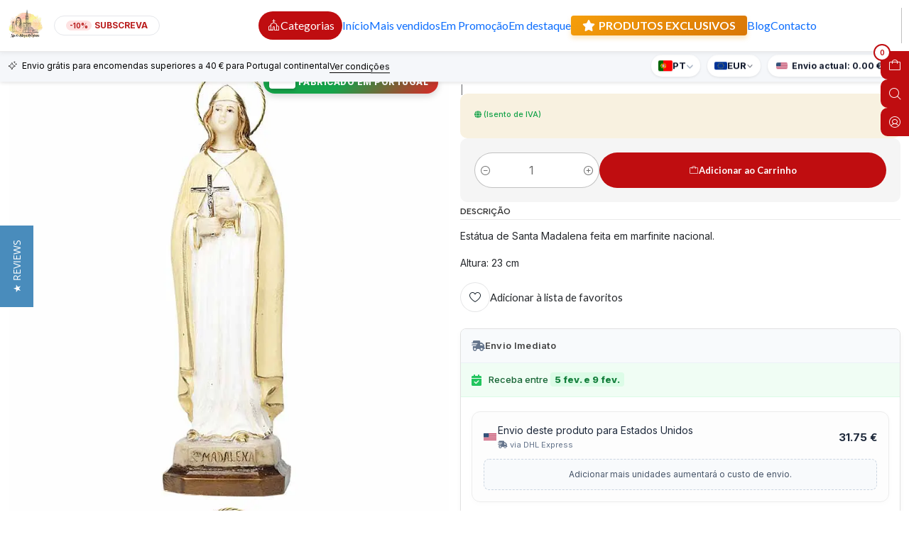

--- FILE ---
content_type: text/html; charset=utf-8
request_url: https://lojadeartigosreligiosos.com/santa-madalena-23-cm
body_size: 73238
content:






<!doctype html>

<html class="no-js" lang="pt-PT" xmlns="http://www.w3.org/1999/xhtml">
  <head>
    

    <meta charset="UTF-8">
    <meta name="viewport" content="width=device-width, initial-scale=1.0">
    <title>Santa Madalena 23 cm</title>
    <meta name="description" content="Estátua de Santa Madalena feita em gesso nacional.&nbsp;Altura: 23 cm">
    <meta name="robots" content="follow, all">

    <link rel="preconnect" href="https://images.jumpseller.com">
    <link rel="preconnect" href="https://cdnx.jumpseller.com">
    <link rel="preconnect" href="https://assets.jumpseller.com">
    <link rel="preconnect" href="https://files.jumpseller.com">
    <link rel="preconnect" href="https://fonts.googleapis.com">
    <link rel="preconnect" href="https://fonts.gstatic.com" crossorigin>

    

<!-- Facebook Meta tags for Product -->
<meta property="fb:app_id" content="283643215104248">

    <meta property="og:id" content="3497252">
    <meta property="og:title" content="Santa Madalena 23 cm">
    <meta property="og:type" content="product">
    
      
        <meta property="og:image" content="https://cdnx.jumpseller.com/artigosreligiosos/image/6191465/resize/1200/630?1637239471">
      

    

    
      <meta property="og:brand" content="Santa Madalena">
    

    <meta property="product:is_product_shareable" content="1">

    
      <meta property="product:original_price:amount" content="33.0">
      <meta property="product:price:amount" content="31.35">
      
        <meta property="product:availability" content="instock">
      
    

    <meta property="product:original_price:currency" content="EUR">
    <meta property="product:price:currency" content="EUR">
  

<meta property="og:description" content="Estátua de Santa Madalena feita em gesso nacional.&nbsp;Altura: 23 cm">
<meta property="og:url" content="https://lojadeartigosreligiosos.com/santa-madalena-23-cm">
<meta property="og:site_name" content="Loja de Artigos Religiosos Online">
<meta name="twitter:card" content="summary">


  <meta property="og:locale" content="pt_PT">

  <meta property="og:locale:alternate" content="en">

  <meta property="og:locale:alternate" content="es">

  <meta property="og:locale:alternate" content="it">

  <meta property="og:locale:alternate" content="fr">



    
      <link rel="alternate" 
          hreflang="pt-PT"
         href="https://lojadeartigosreligiosos.com/santa-madalena-23-cm">
    
      <link rel="alternate" 
          hreflang="en"
         href="https://lojadeartigosreligiosos.com/en/santa-madalena-23-cm">
    
      <link rel="alternate" 
          hreflang="es"
         href="https://lojadeartigosreligiosos.com/es/santa-madalena-23-cm">
    
      <link rel="alternate" 
          hreflang="it"
         href="https://lojadeartigosreligiosos.com/it/santa-madalena-23-cm">
    
      <link rel="alternate" 
          hreflang="fr"
         href="https://lojadeartigosreligiosos.com/fr/santa-madalena-23-cm">
    

    <link rel="canonical" href="https://lojadeartigosreligiosos.com/santa-madalena-23-cm">

    
    <link rel="apple-touch-icon" type="image/x-icon" href="https://cdnx.jumpseller.com/artigosreligiosos/image/29190115/resize/57/57?1667732878" sizes="57x57">
    <link rel="apple-touch-icon" type="image/x-icon" href="https://cdnx.jumpseller.com/artigosreligiosos/image/29190115/resize/60/60?1667732878" sizes="60x60">
    <link rel="apple-touch-icon" type="image/x-icon" href="https://cdnx.jumpseller.com/artigosreligiosos/image/29190115/resize/72/72?1667732878" sizes="72x72">
    <link rel="apple-touch-icon" type="image/x-icon" href="https://cdnx.jumpseller.com/artigosreligiosos/image/29190115/resize/76/76?1667732878" sizes="76x76">
    <link rel="apple-touch-icon" type="image/x-icon" href="https://cdnx.jumpseller.com/artigosreligiosos/image/29190115/resize/114/114?1667732878" sizes="114x114">
    <link rel="apple-touch-icon" type="image/x-icon" href="https://cdnx.jumpseller.com/artigosreligiosos/image/29190115/resize/120/120?1667732878" sizes="120x120">
    <link rel="apple-touch-icon" type="image/x-icon" href="https://cdnx.jumpseller.com/artigosreligiosos/image/29190115/resize/144/144?1667732878" sizes="144x144">
    <link rel="apple-touch-icon" type="image/x-icon" href="https://cdnx.jumpseller.com/artigosreligiosos/image/29190115/resize/152/152?1667732878" sizes="152x152">

    <link rel="icon" type="image/png" href="https://cdnx.jumpseller.com/artigosreligiosos/image/29190115/resize/196/196?1667732878" sizes="196x196">
    <link rel="icon" type="image/png" href="https://cdnx.jumpseller.com/artigosreligiosos/image/29190115/resize/160/160?1667732878" sizes="160x160">
    <link rel="icon" type="image/png" href="https://cdnx.jumpseller.com/artigosreligiosos/image/29190115/resize/96/96?1667732878" sizes="96x96">
    <link rel="icon" type="image/png" href="https://cdnx.jumpseller.com/artigosreligiosos/image/29190115/resize/32/32?1667732878" sizes="32x32">
    <link rel="icon" type="image/png" href="https://cdnx.jumpseller.com/artigosreligiosos/image/29190115/resize/16/16?1667732878" sizes="16x16">

  <meta name="msapplication-TileColor" content="#95b200">
  <meta name="theme-color" content="#ffffff">



    <!-- jQuery -->
    <script src="https://cdnjs.cloudflare.com/ajax/libs/jquery/3.7.1/jquery.min.js" integrity="sha384-1H217gwSVyLSIfaLxHbE7dRb3v4mYCKbpQvzx0cegeju1MVsGrX5xXxAvs/HgeFs" crossorigin="anonymous" defer></script>

    <!-- Bootstrap -->
    <link rel="stylesheet" href="https://cdn.jsdelivr.net/npm/bootstrap@5.3.3/dist/css/bootstrap.min.css" integrity="sha384-QWTKZyjpPEjISv5WaRU9OFeRpok6YctnYmDr5pNlyT2bRjXh0JMhjY6hW+ALEwIH" crossorigin="anonymous" >

    <!-- Youtube-Background -->
    <script src="https://unpkg.com/youtube-background@1.1.8/jquery.youtube-background.min.js" integrity="sha384-/YXvVTPXDERZ0NZwmcXGCk5XwLkUALrlDB/GCXAmBu1WzubZeTTJDQBPlLD5JMKT" crossorigin="anonymous" defer></script>

    
      <!-- Autocomplete search -->
      <script src="https://cdn.jsdelivr.net/npm/@algolia/autocomplete-js@1.16.0/dist/umd/index.production.min.js" integrity="sha384-fZZuusWZz3FhxzgaN0ZQmDKF5cZW+HP+L8BHTjUi16SY5rRdPc75fmH2rB0Y5Xlz" crossorigin="anonymous" defer></script>
      <script src="//assets.jumpseller.com/public/autocomplete/jumpseller-autocomplete@1.0.0.min.js" data-suggest-categories="false" defer></script>
    

    
      <!-- Swiper -->
      <link rel="stylesheet" href="https://cdn.jsdelivr.net/npm/swiper@11.2.7/swiper-bundle.min.css" integrity="sha384-BcvoXlBGZGOz275v0qWNyMLPkNeRLVmehEWtJzEAPL2fzOThyIiV5fhg1uAM20/B" crossorigin="anonymous" >
      <script src="https://cdn.jsdelivr.net/npm/swiper@11.2.7/swiper-bundle.min.js" integrity="sha384-hxqIvJQNSO0jsMWIgfNvs1+zhywbaDMqS9H+bHRTE7C/3RNfuSZpqhbK1dsJzhZs" crossorigin="anonymous" defer></script>
    

    <script type="application/ld+json">
  [
    {
      "@context": "https://schema.org",
      "@type": "BreadcrumbList",
      "itemListElement": [
        
          {
          "@type": "ListItem",
          "position": 1,
          "item": {
          "name": "Início",
          "@id": "/"
          }
          }
          ,
        
          {
          "@type": "ListItem",
          "position": 2,
          "item": {
          "name": "Estátuas",
          "@id": "/imagens-santos-catolicos"
          }
          }
          ,
        
          {
          "@type": "ListItem",
          "position": 3,
          "item": {
          "name": "Santa Madalena 23 cm"
          }
          }
          
        
      ]
    },
    {
      "@context": "https://schema.org/"
      ,
        "@type": "Product",
        "name": "Santa Madalena 23 cm",
        "url": "https://lojadeartigosreligiosos.com/santa-madalena-23-cm",
        "itemCondition": "https://schema.org/NewCondition",
        "sku": "OL617",
        "image": "https://cdnx.jumpseller.com/artigosreligiosos/image/6191465/IMG_9408.jpg?1637239471",
        
        "description": "Estátua de Santa Madalena feita em marfinite nacional.&amp;nbsp;Altura: 23 cm",
        
        "brand": {
          "@type": "Brand",
          "name": "Santa Madalena"
        },
        
        
        
          "category": "328060",
        
        "offers": {
          
            "@type": "Offer",
            "itemCondition": "https://schema.org/NewCondition",
            
            "availability": "https://schema.org/InStock",
            
            
              
              "priceValidUntil" : "2026-01-31 23:59:59 +0000",
            
            "price": "31.35",
          
          "priceCurrency": "EUR",
          "seller": {
            "@type": "Organization",
            "name": "Loja de Artigos Religiosos Online"
          },
          "url": "https://lojadeartigosreligiosos.com/santa-madalena-23-cm",
          "shippingDetails": [
            {
            "@type": "OfferShippingDetails",
            "shippingDestination": [
            
            {
              "@type": "DefinedRegion",
              "addressCountry": "AF"
            },
            
            {
              "@type": "DefinedRegion",
              "addressCountry": "ZA"
            },
            
            {
              "@type": "DefinedRegion",
              "addressCountry": "AL"
            },
            
            {
              "@type": "DefinedRegion",
              "addressCountry": "DE"
            },
            
            {
              "@type": "DefinedRegion",
              "addressCountry": "AD"
            },
            
            {
              "@type": "DefinedRegion",
              "addressCountry": "AO"
            },
            
            {
              "@type": "DefinedRegion",
              "addressCountry": "AI"
            },
            
            {
              "@type": "DefinedRegion",
              "addressCountry": "AQ"
            },
            
            {
              "@type": "DefinedRegion",
              "addressCountry": "AG"
            },
            
            {
              "@type": "DefinedRegion",
              "addressCountry": "SA"
            },
            
            {
              "@type": "DefinedRegion",
              "addressCountry": "DZ"
            },
            
            {
              "@type": "DefinedRegion",
              "addressCountry": "AR"
            },
            
            {
              "@type": "DefinedRegion",
              "addressCountry": "AM"
            },
            
            {
              "@type": "DefinedRegion",
              "addressCountry": "AW"
            },
            
            {
              "@type": "DefinedRegion",
              "addressCountry": "AU"
            },
            
            {
              "@type": "DefinedRegion",
              "addressCountry": "AT"
            },
            
            {
              "@type": "DefinedRegion",
              "addressCountry": "AZ"
            },
            
            {
              "@type": "DefinedRegion",
              "addressCountry": "BS"
            },
            
            {
              "@type": "DefinedRegion",
              "addressCountry": "BD"
            },
            
            {
              "@type": "DefinedRegion",
              "addressCountry": "BB"
            },
            
            {
              "@type": "DefinedRegion",
              "addressCountry": "BH"
            },
            
            {
              "@type": "DefinedRegion",
              "addressCountry": "BE"
            },
            
            {
              "@type": "DefinedRegion",
              "addressCountry": "BZ"
            },
            
            {
              "@type": "DefinedRegion",
              "addressCountry": "BJ"
            },
            
            {
              "@type": "DefinedRegion",
              "addressCountry": "BM"
            },
            
            {
              "@type": "DefinedRegion",
              "addressCountry": "BY"
            },
            
            {
              "@type": "DefinedRegion",
              "addressCountry": "MM"
            },
            
            {
              "@type": "DefinedRegion",
              "addressCountry": "BO"
            },
            
            {
              "@type": "DefinedRegion",
              "addressCountry": "BA"
            },
            
            {
              "@type": "DefinedRegion",
              "addressCountry": "BW"
            },
            
            {
              "@type": "DefinedRegion",
              "addressCountry": "BR"
            },
            
            {
              "@type": "DefinedRegion",
              "addressCountry": "BN"
            },
            
            {
              "@type": "DefinedRegion",
              "addressCountry": "BG"
            },
            
            {
              "@type": "DefinedRegion",
              "addressCountry": "BF"
            },
            
            {
              "@type": "DefinedRegion",
              "addressCountry": "BI"
            },
            
            {
              "@type": "DefinedRegion",
              "addressCountry": "BT"
            },
            
            {
              "@type": "DefinedRegion",
              "addressCountry": "CV"
            },
            
            {
              "@type": "DefinedRegion",
              "addressCountry": "CM"
            },
            
            {
              "@type": "DefinedRegion",
              "addressCountry": "KH"
            },
            
            {
              "@type": "DefinedRegion",
              "addressCountry": "CA"
            },
            
            {
              "@type": "DefinedRegion",
              "addressCountry": "BQ"
            },
            
            {
              "@type": "DefinedRegion",
              "addressCountry": "QA"
            },
            
            {
              "@type": "DefinedRegion",
              "addressCountry": "KZ"
            },
            
            {
              "@type": "DefinedRegion",
              "addressCountry": "TD"
            },
            
            {
              "@type": "DefinedRegion",
              "addressCountry": "CL"
            },
            
            {
              "@type": "DefinedRegion",
              "addressCountry": "CN"
            },
            
            {
              "@type": "DefinedRegion",
              "addressCountry": "CY"
            },
            
            {
              "@type": "DefinedRegion",
              "addressCountry": "CO"
            },
            
            {
              "@type": "DefinedRegion",
              "addressCountry": "KM"
            },
            
            {
              "@type": "DefinedRegion",
              "addressCountry": "CG"
            },
            
            {
              "@type": "DefinedRegion",
              "addressCountry": "KP"
            },
            
            {
              "@type": "DefinedRegion",
              "addressCountry": "KR"
            },
            
            {
              "@type": "DefinedRegion",
              "addressCountry": "CR"
            },
            
            {
              "@type": "DefinedRegion",
              "addressCountry": "CI"
            },
            
            {
              "@type": "DefinedRegion",
              "addressCountry": "HR"
            },
            
            {
              "@type": "DefinedRegion",
              "addressCountry": "CU"
            },
            
            {
              "@type": "DefinedRegion",
              "addressCountry": "CW"
            },
            
            {
              "@type": "DefinedRegion",
              "addressCountry": "DK"
            },
            
            {
              "@type": "DefinedRegion",
              "addressCountry": "DJ"
            },
            
            {
              "@type": "DefinedRegion",
              "addressCountry": "DM"
            },
            
            {
              "@type": "DefinedRegion",
              "addressCountry": "EG"
            },
            
            {
              "@type": "DefinedRegion",
              "addressCountry": "SV"
            },
            
            {
              "@type": "DefinedRegion",
              "addressCountry": "AE"
            },
            
            {
              "@type": "DefinedRegion",
              "addressCountry": "EC"
            },
            
            {
              "@type": "DefinedRegion",
              "addressCountry": "ER"
            },
            
            {
              "@type": "DefinedRegion",
              "addressCountry": "SK"
            },
            
            {
              "@type": "DefinedRegion",
              "addressCountry": "SI"
            },
            
            {
              "@type": "DefinedRegion",
              "addressCountry": "ES"
            },
            
            {
              "@type": "DefinedRegion",
              "addressCountry": "FM"
            },
            
            {
              "@type": "DefinedRegion",
              "addressCountry": "US"
            },
            
            {
              "@type": "DefinedRegion",
              "addressCountry": "EE"
            },
            
            {
              "@type": "DefinedRegion",
              "addressCountry": "ET"
            },
            
            {
              "@type": "DefinedRegion",
              "addressCountry": "RU"
            },
            
            {
              "@type": "DefinedRegion",
              "addressCountry": "FJ"
            },
            
            {
              "@type": "DefinedRegion",
              "addressCountry": "PH"
            },
            
            {
              "@type": "DefinedRegion",
              "addressCountry": "FI"
            },
            
            {
              "@type": "DefinedRegion",
              "addressCountry": "FR"
            },
            
            {
              "@type": "DefinedRegion",
              "addressCountry": "GA"
            },
            
            {
              "@type": "DefinedRegion",
              "addressCountry": "GM"
            },
            
            {
              "@type": "DefinedRegion",
              "addressCountry": "GH"
            },
            
            {
              "@type": "DefinedRegion",
              "addressCountry": "GE"
            },
            
            {
              "@type": "DefinedRegion",
              "addressCountry": "GI"
            },
            
            {
              "@type": "DefinedRegion",
              "addressCountry": "GD"
            },
            
            {
              "@type": "DefinedRegion",
              "addressCountry": "GR"
            },
            
            {
              "@type": "DefinedRegion",
              "addressCountry": "GL"
            },
            
            {
              "@type": "DefinedRegion",
              "addressCountry": "GP"
            },
            
            {
              "@type": "DefinedRegion",
              "addressCountry": "GU"
            },
            
            {
              "@type": "DefinedRegion",
              "addressCountry": "GT"
            },
            
            {
              "@type": "DefinedRegion",
              "addressCountry": "GG"
            },
            
            {
              "@type": "DefinedRegion",
              "addressCountry": "GY"
            },
            
            {
              "@type": "DefinedRegion",
              "addressCountry": "GF"
            },
            
            {
              "@type": "DefinedRegion",
              "addressCountry": "GN"
            },
            
            {
              "@type": "DefinedRegion",
              "addressCountry": "GQ"
            },
            
            {
              "@type": "DefinedRegion",
              "addressCountry": "GW"
            },
            
            {
              "@type": "DefinedRegion",
              "addressCountry": "HT"
            },
            
            {
              "@type": "DefinedRegion",
              "addressCountry": "HN"
            },
            
            {
              "@type": "DefinedRegion",
              "addressCountry": "HK"
            },
            
            {
              "@type": "DefinedRegion",
              "addressCountry": "HU"
            },
            
            {
              "@type": "DefinedRegion",
              "addressCountry": "YE"
            },
            
            {
              "@type": "DefinedRegion",
              "addressCountry": "BV"
            },
            
            {
              "@type": "DefinedRegion",
              "addressCountry": "HM"
            },
            
            {
              "@type": "DefinedRegion",
              "addressCountry": "CX"
            },
            
            {
              "@type": "DefinedRegion",
              "addressCountry": "NF"
            },
            
            {
              "@type": "DefinedRegion",
              "addressCountry": "RE"
            },
            
            {
              "@type": "DefinedRegion",
              "addressCountry": "IM"
            },
            
            {
              "@type": "DefinedRegion",
              "addressCountry": "AX"
            },
            
            {
              "@type": "DefinedRegion",
              "addressCountry": "KY"
            },
            
            {
              "@type": "DefinedRegion",
              "addressCountry": "CC"
            },
            
            {
              "@type": "DefinedRegion",
              "addressCountry": "CK"
            },
            
            {
              "@type": "DefinedRegion",
              "addressCountry": "FK"
            },
            
            {
              "@type": "DefinedRegion",
              "addressCountry": "FO"
            },
            
            {
              "@type": "DefinedRegion",
              "addressCountry": "GS"
            },
            
            {
              "@type": "DefinedRegion",
              "addressCountry": "MP"
            },
            
            {
              "@type": "DefinedRegion",
              "addressCountry": "MH"
            },
            
            {
              "@type": "DefinedRegion",
              "addressCountry": "UM"
            },
            
            {
              "@type": "DefinedRegion",
              "addressCountry": "SB"
            },
            
            {
              "@type": "DefinedRegion",
              "addressCountry": "TC"
            },
            
            {
              "@type": "DefinedRegion",
              "addressCountry": "VG"
            },
            
            {
              "@type": "DefinedRegion",
              "addressCountry": "VI"
            },
            
            {
              "@type": "DefinedRegion",
              "addressCountry": "IN"
            },
            
            {
              "@type": "DefinedRegion",
              "addressCountry": "ID"
            },
            
            {
              "@type": "DefinedRegion",
              "addressCountry": "IR"
            },
            
            {
              "@type": "DefinedRegion",
              "addressCountry": "IQ"
            },
            
            {
              "@type": "DefinedRegion",
              "addressCountry": "IE"
            },
            
            {
              "@type": "DefinedRegion",
              "addressCountry": "IS"
            },
            
            {
              "@type": "DefinedRegion",
              "addressCountry": "IL"
            },
            
            {
              "@type": "DefinedRegion",
              "addressCountry": "IT"
            },
            
            {
              "@type": "DefinedRegion",
              "addressCountry": "JM"
            },
            
            {
              "@type": "DefinedRegion",
              "addressCountry": "JP"
            },
            
            {
              "@type": "DefinedRegion",
              "addressCountry": "JE"
            },
            
            {
              "@type": "DefinedRegion",
              "addressCountry": "JO"
            },
            
            {
              "@type": "DefinedRegion",
              "addressCountry": "KI"
            },
            
            {
              "@type": "DefinedRegion",
              "addressCountry": "XK"
            },
            
            {
              "@type": "DefinedRegion",
              "addressCountry": "KW"
            },
            
            {
              "@type": "DefinedRegion",
              "addressCountry": "LA"
            },
            
            {
              "@type": "DefinedRegion",
              "addressCountry": "LS"
            },
            
            {
              "@type": "DefinedRegion",
              "addressCountry": "LV"
            },
            
            {
              "@type": "DefinedRegion",
              "addressCountry": "LB"
            },
            
            {
              "@type": "DefinedRegion",
              "addressCountry": "LR"
            },
            
            {
              "@type": "DefinedRegion",
              "addressCountry": "LY"
            },
            
            {
              "@type": "DefinedRegion",
              "addressCountry": "LI"
            },
            
            {
              "@type": "DefinedRegion",
              "addressCountry": "LT"
            },
            
            {
              "@type": "DefinedRegion",
              "addressCountry": "LU"
            },
            
            {
              "@type": "DefinedRegion",
              "addressCountry": "MO"
            },
            
            {
              "@type": "DefinedRegion",
              "addressCountry": "MK"
            },
            
            {
              "@type": "DefinedRegion",
              "addressCountry": "MG"
            },
            
            {
              "@type": "DefinedRegion",
              "addressCountry": "MY"
            },
            
            {
              "@type": "DefinedRegion",
              "addressCountry": "MW"
            },
            
            {
              "@type": "DefinedRegion",
              "addressCountry": "MV"
            },
            
            {
              "@type": "DefinedRegion",
              "addressCountry": "ML"
            },
            
            {
              "@type": "DefinedRegion",
              "addressCountry": "MT"
            },
            
            {
              "@type": "DefinedRegion",
              "addressCountry": "MA"
            },
            
            {
              "@type": "DefinedRegion",
              "addressCountry": "MQ"
            },
            
            {
              "@type": "DefinedRegion",
              "addressCountry": "MU"
            },
            
            {
              "@type": "DefinedRegion",
              "addressCountry": "MR"
            },
            
            {
              "@type": "DefinedRegion",
              "addressCountry": "YT"
            },
            
            {
              "@type": "DefinedRegion",
              "addressCountry": "MX"
            },
            
            {
              "@type": "DefinedRegion",
              "addressCountry": "MZ"
            },
            
            {
              "@type": "DefinedRegion",
              "addressCountry": "MD"
            },
            
            {
              "@type": "DefinedRegion",
              "addressCountry": "MC"
            },
            
            {
              "@type": "DefinedRegion",
              "addressCountry": "MN"
            },
            
            {
              "@type": "DefinedRegion",
              "addressCountry": "MS"
            },
            
            {
              "@type": "DefinedRegion",
              "addressCountry": "ME"
            },
            
            {
              "@type": "DefinedRegion",
              "addressCountry": "NA"
            },
            
            {
              "@type": "DefinedRegion",
              "addressCountry": "NR"
            },
            
            {
              "@type": "DefinedRegion",
              "addressCountry": "NP"
            },
            
            {
              "@type": "DefinedRegion",
              "addressCountry": "NI"
            },
            
            {
              "@type": "DefinedRegion",
              "addressCountry": "NE"
            },
            
            {
              "@type": "DefinedRegion",
              "addressCountry": "NG"
            },
            
            {
              "@type": "DefinedRegion",
              "addressCountry": "NU"
            },
            
            {
              "@type": "DefinedRegion",
              "addressCountry": "NO"
            },
            
            {
              "@type": "DefinedRegion",
              "addressCountry": "NC"
            },
            
            {
              "@type": "DefinedRegion",
              "addressCountry": "NZ"
            },
            
            {
              "@type": "DefinedRegion",
              "addressCountry": "OM"
            },
            
            {
              "@type": "DefinedRegion",
              "addressCountry": "NL"
            },
            
            {
              "@type": "DefinedRegion",
              "addressCountry": "PW"
            },
            
            {
              "@type": "DefinedRegion",
              "addressCountry": "PS"
            },
            
            {
              "@type": "DefinedRegion",
              "addressCountry": "PA"
            },
            
            {
              "@type": "DefinedRegion",
              "addressCountry": "PG"
            },
            
            {
              "@type": "DefinedRegion",
              "addressCountry": "PK"
            },
            
            {
              "@type": "DefinedRegion",
              "addressCountry": "PY"
            },
            
            {
              "@type": "DefinedRegion",
              "addressCountry": "PE"
            },
            
            {
              "@type": "DefinedRegion",
              "addressCountry": "PN"
            },
            
            {
              "@type": "DefinedRegion",
              "addressCountry": "PF"
            },
            
            {
              "@type": "DefinedRegion",
              "addressCountry": "PL"
            },
            
            {
              "@type": "DefinedRegion",
              "addressCountry": "PR"
            },
            
            {
              "@type": "DefinedRegion",
              "addressCountry": "PT"
            },
            
            {
              "@type": "DefinedRegion",
              "addressCountry": "KE"
            },
            
            {
              "@type": "DefinedRegion",
              "addressCountry": "KG"
            },
            
            {
              "@type": "DefinedRegion",
              "addressCountry": "GB"
            },
            
            {
              "@type": "DefinedRegion",
              "addressCountry": "SY"
            },
            
            {
              "@type": "DefinedRegion",
              "addressCountry": "CF"
            },
            
            {
              "@type": "DefinedRegion",
              "addressCountry": "CZ"
            },
            
            {
              "@type": "DefinedRegion",
              "addressCountry": "CD"
            },
            
            {
              "@type": "DefinedRegion",
              "addressCountry": "DO"
            },
            
            {
              "@type": "DefinedRegion",
              "addressCountry": "RO"
            },
            
            {
              "@type": "DefinedRegion",
              "addressCountry": "RW"
            },
            
            {
              "@type": "DefinedRegion",
              "addressCountry": "EH"
            },
            
            {
              "@type": "DefinedRegion",
              "addressCountry": "BL"
            },
            
            {
              "@type": "DefinedRegion",
              "addressCountry": "PM"
            },
            
            {
              "@type": "DefinedRegion",
              "addressCountry": "WS"
            },
            
            {
              "@type": "DefinedRegion",
              "addressCountry": "AS"
            },
            
            {
              "@type": "DefinedRegion",
              "addressCountry": "SM"
            },
            
            {
              "@type": "DefinedRegion",
              "addressCountry": "SH"
            },
            
            {
              "@type": "DefinedRegion",
              "addressCountry": "LC"
            },
            
            {
              "@type": "DefinedRegion",
              "addressCountry": "VA"
            },
            
            {
              "@type": "DefinedRegion",
              "addressCountry": "KN"
            },
            
            {
              "@type": "DefinedRegion",
              "addressCountry": "MF"
            },
            
            {
              "@type": "DefinedRegion",
              "addressCountry": "SX"
            },
            
            {
              "@type": "DefinedRegion",
              "addressCountry": "ST"
            },
            
            {
              "@type": "DefinedRegion",
              "addressCountry": "VC"
            },
            
            {
              "@type": "DefinedRegion",
              "addressCountry": "SN"
            },
            
            {
              "@type": "DefinedRegion",
              "addressCountry": "SL"
            },
            
            {
              "@type": "DefinedRegion",
              "addressCountry": "RS"
            },
            
            {
              "@type": "DefinedRegion",
              "addressCountry": "SC"
            },
            
            {
              "@type": "DefinedRegion",
              "addressCountry": "SG"
            },
            
            {
              "@type": "DefinedRegion",
              "addressCountry": "SO"
            },
            
            {
              "@type": "DefinedRegion",
              "addressCountry": "LK"
            },
            
            {
              "@type": "DefinedRegion",
              "addressCountry": "SZ"
            },
            
            {
              "@type": "DefinedRegion",
              "addressCountry": "SD"
            },
            
            {
              "@type": "DefinedRegion",
              "addressCountry": "SS"
            },
            
            {
              "@type": "DefinedRegion",
              "addressCountry": "SE"
            },
            
            {
              "@type": "DefinedRegion",
              "addressCountry": "CH"
            },
            
            {
              "@type": "DefinedRegion",
              "addressCountry": "SR"
            },
            
            {
              "@type": "DefinedRegion",
              "addressCountry": "SJ"
            },
            
            {
              "@type": "DefinedRegion",
              "addressCountry": "TH"
            },
            
            {
              "@type": "DefinedRegion",
              "addressCountry": "TW"
            },
            
            {
              "@type": "DefinedRegion",
              "addressCountry": "TJ"
            },
            
            {
              "@type": "DefinedRegion",
              "addressCountry": "TZ"
            },
            
            {
              "@type": "DefinedRegion",
              "addressCountry": "IO"
            },
            
            {
              "@type": "DefinedRegion",
              "addressCountry": "TF"
            },
            
            {
              "@type": "DefinedRegion",
              "addressCountry": "TL"
            },
            
            {
              "@type": "DefinedRegion",
              "addressCountry": "TG"
            },
            
            {
              "@type": "DefinedRegion",
              "addressCountry": "TK"
            },
            
            {
              "@type": "DefinedRegion",
              "addressCountry": "TO"
            },
            
            {
              "@type": "DefinedRegion",
              "addressCountry": "TT"
            },
            
            {
              "@type": "DefinedRegion",
              "addressCountry": "TN"
            },
            
            {
              "@type": "DefinedRegion",
              "addressCountry": "TM"
            },
            
            {
              "@type": "DefinedRegion",
              "addressCountry": "TR"
            },
            
            {
              "@type": "DefinedRegion",
              "addressCountry": "TV"
            },
            
            {
              "@type": "DefinedRegion",
              "addressCountry": "UA"
            },
            
            {
              "@type": "DefinedRegion",
              "addressCountry": "UG"
            },
            
            {
              "@type": "DefinedRegion",
              "addressCountry": "UY"
            },
            
            {
              "@type": "DefinedRegion",
              "addressCountry": "UZ"
            },
            
            {
              "@type": "DefinedRegion",
              "addressCountry": "VU"
            },
            
            {
              "@type": "DefinedRegion",
              "addressCountry": "VE"
            },
            
            {
              "@type": "DefinedRegion",
              "addressCountry": "VN"
            },
            
            {
              "@type": "DefinedRegion",
              "addressCountry": "WF"
            },
            
            {
              "@type": "DefinedRegion",
              "addressCountry": "ZM"
            },
            
            {
              "@type": "DefinedRegion",
              "addressCountry": "ZW"
            }
            ]
            }
          ]
        }
      
    }
  ]
</script>


    <style type="text/css" data-js-stylesheet="layout">
      
      
      
      

      
      
      
      
      
        @import url('https://fonts.googleapis.com/css2?family=Albert+Sans:ital,wght@0,100;0,200;0,300;0,400;0,500;0,600;0,700;0,800;1,100;1,200;1,300;1,400;1,500;1,600;1,700;1,800&family=Inter:ital,wght@0,100;0,200;0,300;0,400;0,500;0,600;0,700;0,800;1,100;1,200;1,300;1,400;1,500;1,600;1,700;1,800&family=Lilita+One:ital,wght@0,100;0,200;0,300;0,400;0,500;0,600;0,700;0,800;1,100;1,200;1,300;1,400;1,500;1,600;1,700;1,800&family=Lato:ital,wght@0,100;0,200;0,300;0,400;0,500;0,600;0,700;0,800;1,100;1,200;1,300;1,400;1,500;1,600;1,700;1,800&display=swap');
      

      @import url('https://unpkg.com/@phosphor-icons/web@2.1.1/src/regular/style.css');
      
        @import url('https://unpkg.com/@phosphor-icons/web@2.1.1/src/light/style.css');
      

      :root {
        --theme-icon-style: var(--icon-style-light);
        --font-main: Albert Sans, sans-serif;
        --font-secondary: Inter, sans-serif;
        --font-store-name: Lilita One;
        --font-buttons: Lato, sans-serif;
        --font-base-size: 14px;
        --subtitle-size-desktop-number: 0.4;
        --subtitle-size-mobile-number: 0.3;
        
          --title-size-desktop: var(--title-size-medium-desktop);
          --title-size-mobile: var(--title-size-medium-mobile);
          --subtitle-size-desktop: calc(var(--title-size-desktop) * var(--subtitle-size-desktop-number));
          --subtitle-size-mobile: calc(var(--title-size-mobile) * var(--subtitle-size-mobile-number));
        
        --title-weight: 700;
        --title-spacing: 0px;
        --title-text-transform: initial;
        
          --description-size-desktop: var(--description-size-medium-desktop);
          --description-size-mobile: var(--description-size-medium-mobile);
        
        --subtitle-weight: 400;
        --subtitle-spacing: 0px;
        --subtitle-text-transform: uppercase;
        --store-name-size-desktop: var(--store-name-desktop-large);
        --store-name-size-mobile: var(--store-name-mobile-large);
        --store-name-weight: 600;

        
            --radius-style: 15px;
            --radius-style-adapt: calc(var(--radius-style) * 0.5);
            --radius-style-inner: calc(var(--radius-style) * 0.5);
            
              --pb-radius-style: var(--radius-style);
              --pb-radius-style-inner: var(--radius-style-inner);
            
            
              --article-block-radius-style: var(--radius-style);
              --article-block-radius-style-adapt: var(--radius-style-adapt);
            
        

        
            --button-style: 200px;
          
        --button-transform: inherit;

        
          --theme-section-padding: var(--theme-section-padding-medium);
          --theme-block-padding: var(--theme-block-padding-medium);
          --section-content-margin: calc(-1 * var(--theme-block-padding));
          --section-content-padding: var(--theme-block-padding);
          --theme-block-wrapper-gap: calc(var(--theme-block-padding) * 2);
        
        --theme-block-padding-inner: calc(var(--font-base-size) * 0.75);

        --theme-border-style: solid;
        --theme-border-thickness: 1px;
        --theme-button-hover-size: 2px;

        --button-font-size-desktop: 13px;
        --button-font-size-mobile: 11px;

        --theme-heading-underline-thickness-desktop: 2px;
        --theme-heading-underline-thickness-mobile: 2px;
        --theme-heading-underline-width-desktop: 130px;
        --theme-heading-underline-width-mobile: 130px;

        --cart-header-logo-height-desktop: 50px;
        --cart-header-logo-height-mobile: 40px;

        
            --pb-padding: calc(var(--font-base-size) * 0.625);
          
        --pb-alignment: center;
        
          --pb-font-size-desktop: calc(var(--font-base-size) * 1);
          --pb-font-size-mobile: calc(var(--font-base-size) * 1);
        
        --pb-name-weight: 400;
        --pb-name-spacing: 0px;
        --pb-name-text-transform: initial;
        
          --pb-labels-font-size-desktop: calc(var(--font-base-size) * 0.7);
          --pb-labels-font-size-mobile: calc(var(--font-base-size) * 0.7);
        
        --pb-color-label-status-bg: #FFFFFF;
        --pb-color-label-status-text: #000000;
        --pb-color-label-status-border: rgba(0, 0, 0, 0.1);
        --pb-color-label-new-bg: #FF9F1C;
        --pb-color-label-new-text: #FFFFFF;
        --pb-image-dimension: var(--aspect-ratio-square);
        
            --pb-colors-style-outer: 20px;
            --pb-colors-style-inner: 20px;
          
        
          --pb-colors-size-desktop: 28px;
          --pb-colors-size-mobile: 22px;
        
        
          --pb-actions-font-size-desktop: calc(var(--pb-font-size-desktop) * 2.5);
          --pb-actions-font-size-mobile: calc(var(--pb-font-size-mobile) * 2);
        
        --pb-card-border-opacity: 0.1;

        
            --article-block-content-padding: calc(var(--font-base-size) * 0.625);
          
        
          --article-block-font-size-desktop: calc(var(--font-base-size) * 1.3125);
          --article-block-font-size-mobile: calc(var(--font-base-size) * 1.125);
          --article-block-line-height: var(--font-base-line-height);
          --article-block-line-height-excerpt: calc(var(--article-block-line-height) * 0.8);
        
        --article-block-title-weight: 400;
        --article-block-title-spacing: 0px;
        --article-block-title-transform: initial;
        --article-block-border-opacity: 0.1;

        --store-whatsapp-spacing: 1rem;
        --store-whatsapp-color-icon: #FFFFFF;
        --store-whatsapp-color-bg: #25D366;
        --store-whatsapp-color-bg-hover: #128C7E;
        --store-whatsapp-color-message-text: #000000;
        --store-whatsapp-color-message-bg: #FFFFFF;
        --store-whatsapp-color-message-shadow: rgba(0, 0, 0, 0.2);

        --av-popup-color-bg: #FFFFFF;
        --av-popup-color-text: #222222;
        --av-popup-color-button-accept-bg: #329B4F;
        --av-popup-color-button-accept-text: #FFFFFF;
        --av-popup-color-button-reject-bg: #DC2D13;
        --av-popup-color-button-reject-text: #FFFFFF;

        --breadcrumbs-margin-top: 8px;
        --breadcrumbs-margin-bottom: 8px;
        --breadcrumbs-alignment-desktop: center;
        --breadcrumbs-alignment-mobile: center;

        --color-discount: #D0440A;
        --color-discount-text: #FFFFFF;
        --color-ratings: #FF9F1C;
        --color-additional-icon: #010D17;
        --color-additional-icon-active: #BF0D10;
        --color-additional-background: #FFFFFF;
        --color-additional-border: rgba(1, 13, 23, 0.1);

        --carousel-nav-size: 18px;

        --theme-pb-image-transition: var(--theme-image-overlap);
        --theme-pb-image-transition-hover: var(--theme-image-overlap-hover);
      }

      
      .product-block,
      [data-bundle-color="default"] {
        --color-background: #FFFFFF;
        --color-background-contrast: #222222;
        --color-background-contrast-op05: rgba(34, 34, 34, 0.05);
        --color-background-contrast-op3: rgba(34, 34, 34, 0.3);
        --color-background-contrast-op7: rgba(34, 34, 34, 0.7);
        --color-background-op0: rgba(255, 255, 255, 0.0);
        --color-main: #333333;
        --color-main-op05: rgba(51, 51, 51, 0.05);
        --color-main-op1: rgba(51, 51, 51, 0.1);
        --color-main-op2: rgba(51, 51, 51, 0.2);
        --color-main-op3: rgba(51, 51, 51, 0.3);
        --color-main-op5: rgba(51, 51, 51, 0.5);
        --color-main-op7: rgba(51, 51, 51, 0.7);
        --color-secondary: #25282C;
        --color-secondary-op05: rgba(37, 40, 44, 0.05);
        --color-secondary-op1: rgba(37, 40, 44, 0.1);
        --color-secondary-op3: rgba(37, 40, 44, 0.3);
        --color-secondary-op7: rgba(37, 40, 44, 0.7);
        --color-links: #BF0D10;
        --color-links-hover: #333333;
        --color-links-badge-hover: #d70f12;
        --color-links-contrast: #FFFFFF;
        --color-button-main-bg: #BF0D10;
        --color-button-main-bg-hover: #f01c20;
        --color-button-main-text: #FFFFFF;
        --color-button-secondary-bg: #EDB800;
        --color-button-secondary-bg-hover: #ffd02e;
        --color-button-secondary-text: #FFFFFF;
        --color-border: var(--color-main-op1);
        --color-selection-text: #FFFFFF;
        --color-overlay: #FFFFFF;

        color: var(--color-main);
        background: var(--color-background);
      }
      
      
      [data-bundle-color="system-1"] {
        --color-background: #010D17;
        --color-background-contrast: #FFFFFF;
        --color-background-contrast-op05: rgba(255, 255, 255, 0.05);
        --color-background-contrast-op3: rgba(255, 255, 255, 0.3);
        --color-background-contrast-op7: rgba(255, 255, 255, 0.7);
        --color-background-op0: rgba(1, 13, 23, 0.0);
        --color-main: #FFFFFF;
        --color-main-op05: rgba(255, 255, 255, 0.05);
        --color-main-op1: rgba(255, 255, 255, 0.1);
        --color-main-op2: rgba(255, 255, 255, 0.2);
        --color-main-op3: rgba(255, 255, 255, 0.3);
        --color-main-op5: rgba(255, 255, 255, 0.5);
        --color-main-op7: rgba(255, 255, 255, 0.7);
        --color-secondary: #F1F1F1;
        --color-secondary-op05: rgba(241, 241, 241, 0.05);
        --color-secondary-op1: rgba(241, 241, 241, 0.1);
        --color-secondary-op3: rgba(241, 241, 241, 0.3);
        --color-secondary-op7: rgba(241, 241, 241, 0.7);
        --color-links: #FFFFFF;
        --color-links-hover: #FFFFFF;
        --color-links-badge-hover: #ffffff;
        --color-links-contrast: #222222;
        --color-button-main-bg: #BF0D10;
        --color-button-main-bg-hover: #f01c20;
        --color-button-main-text: #FFFFFF;
        --color-button-secondary-bg: #EDB800;
        --color-button-secondary-bg-hover: #ffd02e;
        --color-button-secondary-text: #FFFFFF;
        --color-border: var(--color-main-op1);
        --color-selection-text: #222222;
        --color-overlay: #010D17;

        color: var(--color-main);
        background: var(--color-background);
      }
      
      
      [data-bundle-color="system-2"] {
        --color-background: #EAEFF3;
        --color-background-contrast: #222222;
        --color-background-contrast-op05: rgba(34, 34, 34, 0.05);
        --color-background-contrast-op3: rgba(34, 34, 34, 0.3);
        --color-background-contrast-op7: rgba(34, 34, 34, 0.7);
        --color-background-op0: rgba(234, 239, 243, 0.0);
        --color-main: #222222;
        --color-main-op05: rgba(34, 34, 34, 0.05);
        --color-main-op1: rgba(34, 34, 34, 0.1);
        --color-main-op2: rgba(34, 34, 34, 0.2);
        --color-main-op3: rgba(34, 34, 34, 0.3);
        --color-main-op5: rgba(34, 34, 34, 0.5);
        --color-main-op7: rgba(34, 34, 34, 0.7);
        --color-secondary: #111111;
        --color-secondary-op05: rgba(17, 17, 17, 0.05);
        --color-secondary-op1: rgba(17, 17, 17, 0.1);
        --color-secondary-op3: rgba(17, 17, 17, 0.3);
        --color-secondary-op7: rgba(17, 17, 17, 0.7);
        --color-links: #BF0D10;
        --color-links-hover: #222222;
        --color-links-badge-hover: #d70f12;
        --color-links-contrast: #FFFFFF;
        --color-button-main-bg: #EDB800;
        --color-button-main-bg-hover: #ffd02e;
        --color-button-main-text: #FFFFFF;
        --color-button-secondary-bg: #BF0D10;
        --color-button-secondary-bg-hover: #f01c20;
        --color-button-secondary-text: #FFFFFF;
        --color-border: var(--color-main-op1);
        --color-selection-text: #FFFFFF;
        --color-overlay: #EAEFF3;

        color: var(--color-main);
        background: var(--color-background);
      }
      
      
      [data-bundle-color="system-3"] {
        --color-background: #FFFFFF;
        --color-background-contrast: #222222;
        --color-background-contrast-op05: rgba(34, 34, 34, 0.05);
        --color-background-contrast-op3: rgba(34, 34, 34, 0.3);
        --color-background-contrast-op7: rgba(34, 34, 34, 0.7);
        --color-background-op0: rgba(255, 255, 255, 0.0);
        --color-main: #333333;
        --color-main-op05: rgba(51, 51, 51, 0.05);
        --color-main-op1: rgba(51, 51, 51, 0.1);
        --color-main-op2: rgba(51, 51, 51, 0.2);
        --color-main-op3: rgba(51, 51, 51, 0.3);
        --color-main-op5: rgba(51, 51, 51, 0.5);
        --color-main-op7: rgba(51, 51, 51, 0.7);
        --color-secondary: #25282C;
        --color-secondary-op05: rgba(37, 40, 44, 0.05);
        --color-secondary-op1: rgba(37, 40, 44, 0.1);
        --color-secondary-op3: rgba(37, 40, 44, 0.3);
        --color-secondary-op7: rgba(37, 40, 44, 0.7);
        --color-links: #BF0D10;
        --color-links-hover: #333333;
        --color-links-badge-hover: #d70f12;
        --color-links-contrast: #FFFFFF;
        --color-button-main-bg: #BF0D10;
        --color-button-main-bg-hover: #f01c20;
        --color-button-main-text: #FFFFFF;
        --color-button-secondary-bg: #EDB800;
        --color-button-secondary-bg-hover: #ffd02e;
        --color-button-secondary-text: #FFFFFF;
        --color-border: var(--color-main-op1);
        --color-selection-text: #FFFFFF;
        --color-overlay: #FFFFFF;

        color: var(--color-main);
        background: var(--color-background);
      }
      
      
      [data-bundle-color="system-4"] {
        --color-background: #FFFFFF;
        --color-background-contrast: #222222;
        --color-background-contrast-op05: rgba(34, 34, 34, 0.05);
        --color-background-contrast-op3: rgba(34, 34, 34, 0.3);
        --color-background-contrast-op7: rgba(34, 34, 34, 0.7);
        --color-background-op0: rgba(255, 255, 255, 0.0);
        --color-main: #333333;
        --color-main-op05: rgba(51, 51, 51, 0.05);
        --color-main-op1: rgba(51, 51, 51, 0.1);
        --color-main-op2: rgba(51, 51, 51, 0.2);
        --color-main-op3: rgba(51, 51, 51, 0.3);
        --color-main-op5: rgba(51, 51, 51, 0.5);
        --color-main-op7: rgba(51, 51, 51, 0.7);
        --color-secondary: #25282C;
        --color-secondary-op05: rgba(37, 40, 44, 0.05);
        --color-secondary-op1: rgba(37, 40, 44, 0.1);
        --color-secondary-op3: rgba(37, 40, 44, 0.3);
        --color-secondary-op7: rgba(37, 40, 44, 0.7);
        --color-links: #BF0D10;
        --color-links-hover: #333333;
        --color-links-badge-hover: #d70f12;
        --color-links-contrast: #FFFFFF;
        --color-button-main-bg: #BF0D10;
        --color-button-main-bg-hover: #f01c20;
        --color-button-main-text: #FFFFFF;
        --color-button-secondary-bg: #EDB800;
        --color-button-secondary-bg-hover: #ffd02e;
        --color-button-secondary-text: #FFFFFF;
        --color-border: var(--color-main-op1);
        --color-selection-text: #FFFFFF;
        --color-overlay: #FFFFFF;

        color: var(--color-main);
        background: var(--color-background);
      }
      
      
      [data-bundle-color="bundle-8aa1518304117"] {
        --color-background: #FFFFFF;
        --color-background-contrast: #222222;
        --color-background-contrast-op05: rgba(34, 34, 34, 0.05);
        --color-background-contrast-op3: rgba(34, 34, 34, 0.3);
        --color-background-contrast-op7: rgba(34, 34, 34, 0.7);
        --color-background-op0: rgba(255, 255, 255, 0.0);
        --color-main: #333333;
        --color-main-op05: rgba(51, 51, 51, 0.05);
        --color-main-op1: rgba(51, 51, 51, 0.1);
        --color-main-op2: rgba(51, 51, 51, 0.2);
        --color-main-op3: rgba(51, 51, 51, 0.3);
        --color-main-op5: rgba(51, 51, 51, 0.5);
        --color-main-op7: rgba(51, 51, 51, 0.7);
        --color-secondary: #25282C;
        --color-secondary-op05: rgba(37, 40, 44, 0.05);
        --color-secondary-op1: rgba(37, 40, 44, 0.1);
        --color-secondary-op3: rgba(37, 40, 44, 0.3);
        --color-secondary-op7: rgba(37, 40, 44, 0.7);
        --color-links: #BF0D10;
        --color-links-hover: #333333;
        --color-links-badge-hover: #d70f12;
        --color-links-contrast: #FFFFFF;
        --color-button-main-bg: #BF0D10;
        --color-button-main-bg-hover: #f01c20;
        --color-button-main-text: #FFFFFF;
        --color-button-secondary-bg: #EDB800;
        --color-button-secondary-bg-hover: #ffd02e;
        --color-button-secondary-text: #FFFFFF;
        --color-border: var(--color-main-op1);
        --color-selection-text: #FFFFFF;
        --color-overlay: #FFFFFF;

        color: var(--color-main);
        background: var(--color-background);
      }
      
      
      [data-bundle-color="bundle-9b8683a1032448"] {
        --color-background: #F5F7FA;
        --color-background-contrast: #222222;
        --color-background-contrast-op05: rgba(34, 34, 34, 0.05);
        --color-background-contrast-op3: rgba(34, 34, 34, 0.3);
        --color-background-contrast-op7: rgba(34, 34, 34, 0.7);
        --color-background-op0: rgba(245, 247, 250, 0.0);
        --color-main: #000000;
        --color-main-op05: rgba(0, 0, 0, 0.05);
        --color-main-op1: rgba(0, 0, 0, 0.1);
        --color-main-op2: rgba(0, 0, 0, 0.2);
        --color-main-op3: rgba(0, 0, 0, 0.3);
        --color-main-op5: rgba(0, 0, 0, 0.5);
        --color-main-op7: rgba(0, 0, 0, 0.7);
        --color-secondary: #333333;
        --color-secondary-op05: rgba(51, 51, 51, 0.05);
        --color-secondary-op1: rgba(51, 51, 51, 0.1);
        --color-secondary-op3: rgba(51, 51, 51, 0.3);
        --color-secondary-op7: rgba(51, 51, 51, 0.7);
        --color-links: #FFAB3B;
        --color-links-hover: #000000;
        --color-links-badge-hover: #ffb654;
        --color-links-contrast: #222222;
        --color-button-main-bg: #FDC500;
        --color-button-main-bg-hover: #ffd43e;
        --color-button-main-text: #202020;
        --color-button-secondary-bg: #003F88;
        --color-button-secondary-bg-hover: #005dc8;
        --color-button-secondary-text: #FFFFFF;
        --color-border: var(--color-main-op1);
        --color-selection-text: #FFFFFF;
        --color-overlay: #F5F7FA;

        color: var(--color-main);
        background: var(--color-background);
      }
      

      
      :is(.product-block__attributes, .store-product__attributes) {
        display: none !important;
      }
      

      .product-block__labels,
      .product-block__labels > .d-flex {
        align-items: start;
      }

      
          .product-block__label--status,
          .product-block__label--new {
            border-radius: calc(var(--pb-padding) * 0.5);
          }
      

      
        .product-block:has(.product-block__extras) .product-block__extras {
          right: 0;
        }

        @media screen and (max-width: 575px) {
          .product-block:has(.product-block__extras) .product-block__extras > * {
            right: calc(var(--pb-padding) * 2.5);
          }
        }

        @media screen and (min-width: 576px) {
          .product-block:has(.product-block__extras) .product-block__extras > * {
            right: calc(var(--pb-padding) * 3);
          }
        }
      

      

      

      
      .product-stock[data-label="available"] {
        display: none !important;
      }
      

      
      .product-stock__text-exact {
        display: none !important;
      }
      

      

      
      #buy-now-button:disabled {
        display: block !important;
        visibility: hidden !important;
      }

      @media screen and (max-width: 768px) {
        #buy-now-button:disabled {
          display: none !important;
        }
      }
      

      

      
        

        
            .product-block__label--discount {
              flex-direction: row;
              gap: calc(var(--pb-padding) * 0.25);
              border-radius: calc(var(--pb-padding) * 0.5);
            }
        
      

      

      

      

      

      

      

      

      
      #product-quick-view .product-stock {
        display: none !important;
      }
      

      

      

      

      

      
          .article-categories > .article-categories__link {
            gap: 0;
          }
          .article-categories__icon::before {
            font-family: var(--icon-style-regular);
            content: "\e2a2";
          }
        

      
    </style>

    <link rel="stylesheet" href="https://assets.jumpseller.com/store/artigosreligiosos/themes/929216/app.min.css?1769627169">
    
      <link rel="stylesheet" href="https://assets.jumpseller.com/store/artigosreligiosos/themes/929216/component-product.min.css?1769627169">
    
    
    
    
      <link rel="stylesheet" href="https://cdnjs.cloudflare.com/ajax/libs/aos/2.3.4/aos.css" integrity="sha512-1cK78a1o+ht2JcaW6g8OXYwqpev9+6GqOkz9xmBN9iUUhIndKtxwILGWYOSibOKjLsEdjyjZvYDq/cZwNeak0w==" crossorigin="anonymous" rel="preload" as="style" onload="this.onload=null;this.rel=&#39;stylesheet&#39;">
      <noscript><link rel="stylesheet" href="https://cdnjs.cloudflare.com/ajax/libs/aos/2.3.4/aos.css" integrity="sha512-1cK78a1o+ht2JcaW6g8OXYwqpev9+6GqOkz9xmBN9iUUhIndKtxwILGWYOSibOKjLsEdjyjZvYDq/cZwNeak0w==" crossorigin="anonymous" ></noscript>
    

    








































<script type="application/json" id="theme-data">
  {
    "is_preview": false,
    "template": "product",
    "cart": {
      "url": "/cart",
      "debounce": 50
    },
    "language": "pt",
    "order": {
      "totalOutstanding": 0.0,
      "productsCount": 0,
      "checkoutUrl": "https://lojadeartigosreligiosos.com/v2/checkout/information/",
      "url": "/cart",
      "remainingForFreeShippingMessage": "",
      "minimumPurchase": {
        "conditionType": "",
        "conditionValue": 0
      }
    },
    "currency_code": "EUR",
    "translations": {
      "active_price": "Preço ativo",
      "added_singular": "1 unidade de %{name} foi adicionada.",
      "added_qty_plural": "%{qty} unidades de %{name} foram adicionadas.",
      "added_to_cart": "adicionado ao carrinho",
      "add_to_cart": "Adicionar ao Carrinho",
      "added_to_wishlist": "%{name} foi adicionado à sua lista de favoritos",
      "available_in_stock": "Disponível em stock",
      "buy": "Comprar",
      "buy_now": "Comprar agora",
      "buy_now_not_allowed": "Não pode comprar agora com a quantidade atual escolhida.",
      "check_this": "Veja isto:",
      "choose_a_time_slot": "Escolha um intervalo de tempo",
      "contact_us": "Contacte-nos",
      "continue_shopping": "Continuar a comprar",
      "copy_to_clipboard": "Copiar para área de transferência",
      "counter_text_weeks": "semanas",
      "counter_text_days": "dias",
      "counter_text_hours": "horas",
      "counter_text_minutes": "minutos",
      "counter_text_seconds": "segundos",
      "customer_register_back_link_url": "/customer/login",
      "customer_register_back_link_text": "Já tem uma conta? Entre aqui",
      "discount_off": "Desconto de",
      "discount_message": "Esta promoção é válida de %{date_begins} a %{date_expires}",
      "error_adding_to_cart": "Erro ao adicionar ao carrinho",
      "error_updating_to_cart": "Erro ao atualizar o carrinho",
      "error_adding_to_wishlist": "Erro ao adicionar à lista de favoritos",
      "error_removing_from_wishlist": "Erro ao remover da lista de favoritos",
      "files_too_large": "A soma dos tamanhos dos ficheiros selecionados deve ser menor que 10MB.",
      "fill_country_region_shipping": "Preencha o país e a região para calcular os custos de envio.",
      "go_to": "Ir para",
      "go_to_cart": "Ir para o carrinho",
      "low_stock_basic": "Baixo stock",
      "low_stock_limited": "Depressa! Poucas unidades restantes",
      "low_stock_alert": "Depressa! Quase esgotado",
      "low_stock_basic_exact": "%{qty} unidades restantes",
      "low_stock_limited_exact": "Depressa! Restam apenas %{qty} unidades",
      "low_stock_alert_exact": "Depressa! Apenas %{qty} em stock",
      "minimum_quantity": "Quantidade mínima",
      "more_info": "Gostava de saber mais sobre este produto",
      "newsletter_message_success": "Registrado com sucesso",
      "newsletter_message_error": "Erro ao registrar, tente novamente mais tarde.",
      "newsletter_message_success_captcha": "Sucesso no captcha",
      "newsletter_message_error_captcha": "Erro no captcha",
      "newsletter_text_placeholder": "email@domain.com",
      "newsletter_text_button": "Subscreva",
      "notify_me_when_available": "Avise-me quando estiver disponível",
      "no_shipping_methods": "Nenhum método de envio disponível para seu endereço de entrega.",
      "out_of_stock": "Esgotado",
      "proceed_to_checkout": "Finalizar compra",
      "product_stock_locations_link_text": "Ver no Google Maps",
      "removed_from_wishlist": "%{name} foi removido da sua lista de favoritos",
      "see_my_wishlist": "Ver a minha lista de favoritos",
      "send_us_a_message": "Envie-nos uma mensagem de WhatsApp",
      "share_on": "Partilhar em",
      "show_more": "Mostrar Mais",
      "show_less": "Mostrar Menos",
      "success": "Sucesso",
      "success_adding_to_cart": "Adicionado ao carrinho com sucesso",
      "success_adding_to_wishlist": "Adicionado com sucesso à sua Lista de Desejos",
      "success_removing_from_wishlist": "Removido com sucesso da sua Lista de Desejos",
      "SKU": "SKU",
      "x_units_in_stock": "%{qty} unidades em stock",
      "lowest_price_message": "Preço mais baixo nos últimos 30 dias:"
    },
    "options": {
      "av_popup_button_reject_redirect": "https://jumpseller.com",
      "display_cart_notification": true,
      "filters_desktop": false,
      "pf_first_gallery_image": true,
      "quantity": "Quantidade",
      "tax_label": "+ IVA",
      "price_without_tax_message": "Preço sem impostos:"
    }
  }
</script>

<script>
  function callonDOMLoaded(callback) {
    document.readyState === 'loading' ? window.addEventListener('DOMContentLoaded', callback) : callback();
  }
  function callonComplete(callback) {
    document.readyState === 'complete' ? callback() : window.addEventListener('load', callback);
  }
  Object.defineProperty(window, 'theme', {
    value: Object.freeze(JSON.parse(document.querySelector('#theme-data').textContent)),
    writable: false,
    configurable: false,
  });
</script>


  <script>
    if (typeof Storage !== 'undefined') {
      if (localStorage.getItem('global_currency') === null) {
        const currency = window.theme.currency_code;
        localStorage.setItem('global_currency', currency);
        localStorage.setItem('store_currency', currency);
      }
    } else {
      console.warn('Unable to use multi-currency on this store. Please update your browser.');
      callonDOMLoaded(() => {
        const headerCurrencyDropdown = document.querySelector('#header-dropdown-currency');
        if (headerCurrencyDropdown) headerCurrencyDropdown.style.display = 'none';

        const mobileCurrencyDropdown = document.querySelector('#sidebar-dropdown-currency');
        if (mobileCurrencyDropdown) mobileCurrencyDropdown.parentElement.parentElement.classList = 'w-50 d-none';
      });
    }
  </script>



    <!-- Facebook Pixel Code -->
      <script>
      !function(f,b,e,v,n,t,s)
      {if(f.fbq)return;n=f.fbq=function(){n.callMethod?
      n.callMethod.apply(n,arguments):n.queue.push(arguments)};
      if(!f._fbq)f._fbq=n;n.push=n;n.loaded=!0;n.version='2.0';
      n.queue=[];t=b.createElement(e);t.async=!0;
      t.src=v;s=b.getElementsByTagName(e)[0];
      s.parentNode.insertBefore(t,s)}(window,document,'script',
      'https://connect.facebook.net/en_US/fbevents.js');
      fbq('init', '1762013817393979'); 
      fbq('track', 'PageView');
      </script>
      <noscript>
      <img height="1" width="1" src="https://www.facebook.com/tr?id=1762013817393979&amp;ev=PageView
      &amp;noscript=1">
      </noscript>
    <!-- End Facebook Pixel Code -->

<link rel="stylesheet" href="https://unpkg.com/@algolia/sitesearch@latest/dist/search.min.css">
<script src="https://unpkg.com/@algolia/sitesearch@latest/dist/search.min.js"></script>
<style>
  /* Correção: Usamos um ID único para não partir o tema */
  #algolia-search-results {
    min-height: 600px;
    padding: 20px 0;
  }
  .as-results {
    z-index: 9999 !important;
  }
</style>


<script src="https://cdn-widgetsrepository.yotpo.com/v1/loader/7LT4ctl9cVgadVwccSbhZytBGR4ULLX6XKbmKpPC" async=""></script>
  <meta name="csrf-param" content="authenticity_token" />
<meta name="csrf-token" content="YsDsKlTUHZRMUT2n-GmlxL1Ie5pEEMjpAXkCIk--C-Cewc4t2VuqFuXO9pBZsPwTynXujIQNBDfCkmrb6LNFLA" />




  <script async src="https://www.googletagmanager.com/gtag/js?id=G-8WHP5M0YES"></script>


  <!-- Google Tag Manager -->
    <script>(function(w,d,s,l,i){w[l]=w[l]||[];w[l].push({'gtm.start':
    new Date().getTime(),event:'gtm.js'});var f=d.getElementsByTagName(s)[0],
    j=d.createElement(s),dl=l!='dataLayer'?'&l='+l:'';j.async=true;j.src=
    'https://www.googletagmanager.com/gtm.js?id='+i+dl;f.parentNode.insertBefore(j,f);
    })(window,document,'script','dataLayer', "GTM-KW5CK67");</script>
    <!-- End Google Tag Manager -->



<script>
  window.dataLayer = window.dataLayer || [];

  function gtag() {
    dataLayer.push(arguments);
  }

  gtag('js', new Date());

  // custom dimensions (for OKRs metrics)
  let custom_dimension_params = { custom_map: {} };
  
  custom_dimension_params['custom_map']['dimension1'] = 'theme';
  custom_dimension_params['theme'] = "paws";
  
  

  // Send events to Jumpseller GA Account
  // gtag('config', 'G-JBWEC7QQTS', Object.assign({}, { 'allow_enhanced_conversions': true }, custom_dimension_params));

  // Send events to Store Owner GA Account
  
  gtag('config', 'G-8WHP5M0YES');
  
  
  gtag('config', 'GTM-KW5CK67');
  
  

  

  let order_items = null;

  
  // view_item - a user follows a link that goes directly to a product page
  gtag('event', 'view_item', {
    currency: "EUR",
    items: [{
      item_id: "OL617",
      item_name: "Santa Madalena 23 cm",
      discount: "1.65",
      item_brand: "Santa Madalena",
      price: "33.0",
      currency: "EUR"
    }],
    value: "33.0",
  });

  

  
</script>








<script>
  // Pixel code

  // dont send fb events if page is rendered inside an iframe (like admin theme preview)
  if(window.self === window.top) {
    !function(f,b,e,v,n,t,s){if(f.fbq)return;n=f.fbq=function(){n.callMethod?
    n.callMethod.apply(n,arguments):n.queue.push(arguments)};if(!f._fbq)f._fbq=n;
    n.push=n;n.loaded=!0;n.version='2.0';n.agent='pljumpseller';n.queue=[];t=b.createElement(e);t.async=!0;
    t.src=v;s=b.getElementsByTagName(e)[0];s.parentNode.insertBefore(t,s)}(window,
    document,'script','https://connect.facebook.net/' + getNavigatorLocale() + '/fbevents.js');

    var data = {};

    data.currency = 'EUR';
    data.total = '0.0';
    data.products_count = '0';

    

    data.content_ids = [3497252];
    data.contents = [{"id":3497252,"quantity":1,"item_price":33.0,"item_discount":1.65}];
    data.single_value = 33.0;

    // Line to enable Manual Only mode.
    fbq('set', 'autoConfig', false, '352648262096458');

    // FB Pixel Advanced Matching
    
    
    var advancedCustomerData = {
      'em' : '',
      'fn' : '',
      'ln' : '',
      'ph' : '',
      'ct' : '',
      'zp' : '',
      'country' : ''
    };

    var missingCustomerData = Object.values(advancedCustomerData).some(function(value) { return value.length == 0 });

    if(missingCustomerData) {
      fbq('init', '352648262096458');
    } else {
      fbq('init', '352648262096458', advancedCustomerData);
    }

    // PageView - build audience views (default FB Pixel behaviour)
    fbq('track', 'PageView');

    // AddToCart - released on page load after a product was added to cart
    

    // track conversion events, ordered by importance (not in this doc)
    // https://developers.facebook.com/docs/facebook-pixel/api-reference%23events

    
      // ViewContent - When a key page is viewed such as a product page
      

    

    function getNavigatorLocale(){
      return navigator.language.replace(/-/g,'_')
    }
  }
</script>




<script>
  // TikTok Pixel code

  // dont send tiktok events if page is rendered inside an iframe (like admin theme preview)
  if(window.self === window.top) {
    !function (w, d, t) {
    w.TiktokAnalyticsObject=t;var ttq=w[t]=w[t]||[];ttq.methods=["page","track","identify","instances","debug","on","off","once","ready","alias","group","enableCookie","disableCookie"],ttq.setAndDefer=function(t,e){t[e]=function(){t.push([e].concat(Array.prototype.slice.call(arguments,0)))}};for(var i=0;i<ttq.methods.length;i++)ttq.setAndDefer(ttq,ttq.methods[i]);ttq.instance=function(t){for(var e=ttq._i[t]||[],n=0;n<ttq.methods.length;n++)ttq.setAndDefer(e,ttq.methods[n]);return e},ttq.load=function(e,n){var i="https://analytics.tiktok.com/i18n/pixel/events.js";ttq._i=ttq._i||{},ttq._i[e]=[],ttq._i[e]._u=i,ttq._t=ttq._t||{},ttq._t[e]=+new Date,ttq._o=ttq._o||{},ttq._o[e]=n||{};var o=document.createElement("script");o.type="text/javascript",o.async=!0,o.src=i+"?sdkid="+e+"&lib="+t;var a=document.getElementsByTagName("script")[0];a.parentNode.insertBefore(o,a)};

    ttq.load('CG3UNRRC77U3CJDBIIHG');
    // PageView - build audience views
    ttq.page();
    }(window, document, 'ttq');

    var data = {};

    data.currency = 'EUR';
    data.total = '0.0';

    

    data.contents = [{"content_id":3497252,"content_type":"product","content_name":"Santa Madalena 23 cm","price":33.0,"quantity":1}];
    data.single_value = 33.0;

    // TikTok Pixel Advanced Matching
    

    ttq.identify({
      email: '',
      phone_number: ''
    })

    // AddToCart - released on page load after a product was added to cart
    

    
      // ViewContent - When a key page is viewed such as a product page
        ttq.track('ViewContent', {
          value: data.single_value,
          currency: data.currency,
          content_id: '3497252',
          content_name: document.title,
          content_type: "product",
          contents: data.contents,
        });

    
  }
</script>


<script src="https://files.jumpseller.com/javascripts/dist/jumpseller-2.0.0.js" defer="defer"></script></head>

  <body
    data-bundle-color="default"
    data-spacing="medium"
    
      data-button-hover-style="ripple"
    
    
  >
    <script src="https://assets.jumpseller.com/store/artigosreligiosos/themes/929216/theme.min.js?1769627169" defer></script>
    <script src="https://assets.jumpseller.com/store/artigosreligiosos/themes/929216/custom.min.js?1769627169" defer></script>
    

    <!-- Bootstrap JS -->
    <script src="https://cdn.jsdelivr.net/npm/bootstrap@5.3.3/dist/js/bootstrap.bundle.min.js" integrity="sha384-YvpcrYf0tY3lHB60NNkmXc5s9fDVZLESaAA55NDzOxhy9GkcIdslK1eN7N6jIeHz" crossorigin="anonymous" defer></script>
    <script>
      document.addEventListener('DOMContentLoaded', function () {
        const tooltipTriggerList = document.querySelectorAll('[data-bs-toggle="tooltip"]'); // Initialize Bootstrap Tooltips
        const tooltipList = [...tooltipTriggerList].map((tooltipTriggerEl) => new bootstrap.Tooltip(tooltipTriggerEl));
      });
    </script>

    

    <div class="main-container" data-layout="product">
      <div class="toast-notification__wrapper top-right"></div>
      <div id="top_components"><div id="component-24881905" class="theme-component show">





























<style>
  .header {
    --theme-max-width: 1320px;
    --header-logo-height-mobile: 40px;
    --header-logo-height-desktop: 50px;
    
      --header-overlap-opacity: 0.79;
      --header-floating-shadow: 0.25;
    
    --header-items-font-size-desktop: 18px;
    --header-items-font-size-mobile: 15px;
  }
  body {
    --header-items-font-weight: 400;
    --header-nav-font-weight: 400;
    --header-nav-font-size-desktop: 16px;
    --header-nav-font-size-mobile: 17px;
    --header-nav-text-transform: initial;
  }

  /* === CSS PARA O FADE IN DA TOPBAR === */
  #topbar-fade-wrapper {
    opacity: 0;
    transition: opacity 0.5s ease-in-out;
  }
  #topbar-fade-wrapper.is-visible {
    opacity: 1;
  }
</style>

<header
  class="header header--fixed"
  data-fixed="true"
  data-border="true"
  data-uppercase="false"
  data-bundle-color="default"
  data-version="v5"
  data-toolbar="true"
  data-overlap="false"
  data-floating="false"
  
    data-items-border="true"
  
  data-js-component="24881905"
>
  <div class="h-100 header__container">
    <div class="row h-100 align-items-center justify-content-between header__wrapper">
      
          <div class="col col-lg-auto header__column d-flex align-items-center">
            













  
      <div class="theme-store-name">
        <a href="https://lojadeartigosreligiosos.com" class="header__brand" title="Ir para Página Inicial">
    <img src="https://images.jumpseller.com/store/artigosreligiosos/store/logo/Loja-de-Artigos-Religiosos.jpg?0" alt="Loja de Artigos Religiosos Online" class="header__logo" width="auto" height="auto" loading="eager" decoding="auto" fetchpriority="high">
  </a>
      </div>
  


            











<style>
  /* === 1. ESTILO BASE (Para ecrãs < 475px) -> MINI === */
  .header-promo-sticker {
    display: inline-flex;
    align-items: center;
    justify-content: center;
    gap: 4px;
    background-color: #ffffff;
    color: #B91C1C;
    border: 1px solid #e5e7eb;
    border-radius: 50px;
    
    /* Tamanho Mini */
    padding: 4px 8px; 
    font-size: 11px;
    
    font-weight: 700;
    text-transform: uppercase;
    text-decoration: none;
    line-height: 1;
    white-space: nowrap;
    transition: all 0.3s ease;
    
    /* Margem pequena no mobile */
    margin-left: 8px; 
  }

  .sticker-percent {
    background: #fee2e2;
    color: #B91C1C;
    padding: 2px 5px;
    border-radius: 8px;
    font-size: 10px;
  }
  
  /* ESCONDIDO POR DEFEITO (No mobile muito pequeno) */
  .sticker-label {
    display: none; 
  }

  /* Hover effect */
  .header-promo-sticker:hover {
    background-color: #B91C1C;
    color: #ffffff;
    border-color: #B91C1C;
    text-decoration: none;
  }
  .header-promo-sticker:hover .sticker-percent {
    background: #ffffff;
    color: #B91C1C;
  }

  /* === 2. TABLET VERTICAL / MOBILE GRANDE (475px a 991px) -> COMPLETO === 
     Aqui disseste que há espaço suficiente */
  @media (min-width: 475px) {
    .header-promo-sticker {
      padding: 6px 14px; /* Maior */
      font-size: 12px;
    }
    .sticker-label {
      display: inline-block; /* MOSTRA O TEXTO */
      margin-left: 4px;
    }
  }

  /* === 3. A ZONA CRÍTICA (992px a 1150px) -> MINI === 
     Aqui voltamos a esconder para não partir o header em 2 linhas */
  @media (min-width: 992px) {
    .header-promo-sticker {
      padding: 5px 10px; /* Reduzimos outra vez */
      margin-left: 15px; /* Mais margem do logo em desktop */
    }
    .sticker-label {
      display: none; /* ESCONDE O TEXTO OUTRA VEZ */
    }
  }

  /* === 4. DESKTOP SEGURO (Acima de 1150px) -> COMPLETO === 
     Aqui já cabe tudo à vontade */
  @media (min-width: 1150px) {
    .header-promo-sticker {
      padding: 6px 16px; /* Tamanho final completo */
    }
    .sticker-label {
      display: inline-block; /* VOLTA A MOSTRAR */
    }
  }
</style>

<a href="/pt/customer/registration" class="header-promo-sticker" target="_blank">
   <span class="sticker-percent">-10%</span> 
   <span class="sticker-label">Subscreva</span>
</a>


          </div>

          <div class="col-auto col-lg header__column">
            <ul class="justify-content-end header__menu">




  
  <li class="header__item d-flex d-lg-none">
    <button type="button" class="button header__link" data-bs-toggle="offcanvas" data-bs-target="#mobile-menu" aria-controls="mobile-menu" aria-label="Menu">
      
        <i class="theme-icon ph ph-list header__icon"></i>
      
      <div class="d-none d-md-block header__text">Menu</div>
    </button>
  </li>

  
    <li class="header__item w-100">
<link rel="stylesheet" href="https://cdnjs.cloudflare.com/ajax/libs/font-awesome/6.4.0/css/all.min.css">
















  <style>
    .header-navigation {
      --theme-max-width: 100%;
    }
  </style>


<style>
  /* Cria um botão dourado/amarelo que chama a atenção */
  .header-nav__item--exclusive .header-nav__anchor {
    background: linear-gradient(135deg, #f59e0b, #d97706) !important;
    color: #fff !important;
    padding: 8px 16px !important;
    border-radius: 4px;
    font-weight: 700 !important;
    text-transform: uppercase;
    box-shadow: 0 4px 6px rgba(245, 158, 11, 0.25);
    transition: transform 0.2s ease, box-shadow 0.2s ease;
    display: inline-flex;
    align-items: center;
    gap: 6px;
  }

  .header-nav__item--exclusive .header-nav__anchor:hover {
    transform: translateY(-1px);
    box-shadow: 0 6px 12px rgba(245, 158, 11, 0.35);
    filter: brightness(1.1);
    color: #fff !important; /* Força branco no hover */
  }
</style>

<div
  class="d-block header-navigation w-100"
  
>
  <nav
    class="container d-flex align-items-start justify-content-center header-nav"
    data-border="true"
    data-uppercase="false"
    
      data-categories-menu="both"
    
    data-js-component="24881948"
  >
    <ul class="no-bullet justify-content-center header-nav__menu header-nav__menu--center">
      
        









    
      <li class="d-block d-lg-none header-nav__item">
        <button
          type="button"
          class="button header-nav__anchor button--style button--main header-nav__anchor--categories-mobile header-nav__anchor--categories"
          data-bs-toggle="offcanvas"
          data-bs-target="#mobile-categories"
          aria-controls="mobile-categories"
          aria-label="Categorias"
        >
          
  
      
        <i class="theme-icon ph ph-church"></i>
      
      <span class="d-none d-md-block">Categorias</span>
    

        </button>
      </li>
    

    
      <li class="d-none d-lg-block header-nav__item dropdown header-nav__item--hover header-nav__item--inherit">
        
            <a
              role="button"
              class="d-none d-lg-flex button button button--small button--style theme-section__button header__button header__button--menu button--main header-nav__anchor header-nav__anchor--categories"
              title="Abrir submenu"
              data-event="hover"
            >
  
      
        <i class="theme-icon ph ph-church"></i>
      
      <span class="d-none d-md-block">Categorias</span>
    
</a>
        

        
            

<div class="header-megamenu dropdown-menu">
  <div class="container header-megamenu__container">
    <div class="row header-megamenu__row">
      
        







<style>
  .megamenu-icon {
    margin-right: 8px;
    width: 18px;
    text-align: center;
    color: #d97706; /* Cor Dourada */
    font-size: 14px;
    transition: transform 0.2s;
    display: inline-block;
  }
  .header-megamenu__link:hover .megamenu-icon {
    transform: scale(1.2);
    color: #b45309;
  }
</style>

<div
  class="header-megamenu__column"
  data-columns="4"
>
  

  <a
    
      href="/estatuas-artigos-religiosos"
    
    class="header-megamenu__title"
    title="Ir para Estátuas"
    data-type="categories"
  >Estátuas</a>

  

  <div class="no-bullet d-flex header-megamenu__section">
    
      
  

  

    

    <ul class="no-bullet d-flex flex-column header-megamenu__list">
      
        
        
         
        
        
        
        
        
        <li class="header-megamenu__item">
          <a
            href="/estatuas-de-nossa-senhora-de-fatima"
            class="header-megamenu__link"
            title="Ir para Nossa Senhora de Fátima"
            
          >
            
            <i class="fa-solid fa-hands-praying megamenu-icon"></i>Nossa Senhora de Fátima</a>
        </li>
      
        
        
         
        
        
        
        
        
        <li class="header-megamenu__item">
          <a
            href="/imagens-dos-tres-pastorinhos-de-fatima"
            class="header-megamenu__link"
            title="Ir para Três pastorinhos de Fátima"
            
          >
            
            <i class="fa-solid fa-hands-praying megamenu-icon"></i>Três pastorinhos de Fátima</a>
        </li>
      
        
        
         
        
        
        
        
        
        <li class="header-megamenu__item">
          <a
            href="/imagens-santos-catolicos-1"
            class="header-megamenu__link"
            title="Ir para Santos católicos"
            
          >
            
            <i class="fa-solid fa-cross megamenu-icon"></i>Santos católicos</a>
        </li>
      
        
        
         
        
        
        
        
        
        <li class="header-megamenu__item">
          <a
            href="/imagens-de-anjos-da-guarda"
            class="header-megamenu__link"
            title="Ir para Anjos da Guarda"
            
          >
            
            <i class="fa-solid fa-feather megamenu-icon"></i>Anjos da Guarda</a>
        </li>
      
        
        
         
        
        
        
        
        
        <li class="header-megamenu__item">
          <a
            href="/imagens-menino-jesus"
            class="header-megamenu__link"
            title="Ir para Menino Jesus"
            
          >
            
            <i class="fa-solid fa-baby megamenu-icon"></i>Menino Jesus</a>
        </li>
      
        
        
         
        
        
        
        
        
        <li class="header-megamenu__item">
          <a
            href="/sagrada-familia"
            class="header-megamenu__link"
            title="Ir para Sagrada Família"
            
          >
            
            <i class="fa-solid fa-people-roof megamenu-icon"></i>Sagrada Família</a>
        </li>
      
    </ul>
  </div>
</div>
      
        







<style>
  .megamenu-icon {
    margin-right: 8px;
    width: 18px;
    text-align: center;
    color: #d97706; /* Cor Dourada */
    font-size: 14px;
    transition: transform 0.2s;
    display: inline-block;
  }
  .header-megamenu__link:hover .megamenu-icon {
    transform: scale(1.2);
    color: #b45309;
  }
</style>

<div
  class="header-megamenu__column"
  data-columns="4"
>
  

  <a
    
      href="/acessorios-para-estatuas-catolicas"
    
    class="header-megamenu__title"
    title="Ir para Acessórios para estátuas"
    data-type="categories"
  >Acessórios para estátuas</a>

  

  <div class="no-bullet d-flex header-megamenu__section">
    
      
  

  

    

    <ul class="no-bullet d-flex flex-column header-megamenu__list">
      
        
        
         
        
        
        
        
        
        <li class="header-megamenu__item">
          <a
            href="/coroas-para-imagens-religiosas"
            class="header-megamenu__link"
            title="Ir para Coroas"
            
          >
            
            <i class="fa-solid fa-crown megamenu-icon"></i>Coroas</a>
        </li>
      
        
        
         
        
        
        
        
        
        <li class="header-megamenu__item">
          <a
            href="/oratorios"
            class="header-megamenu__link"
            title="Ir para Oratórios"
            
          >
            
            <i class="fa-solid fa-dungeon megamenu-icon"></i>Oratórios</a>
        </li>
      
        
        
         
        
        
        
        
        
        <li class="header-megamenu__item">
          <a
            href="/peanhas-para-santos-catolicos"
            class="header-megamenu__link"
            title="Ir para Peanhas"
            
          >
            
            <i class="fa-solid fa-layer-group megamenu-icon"></i>Peanhas</a>
        </li>
      
        
        
         
        
        
        
        
        
        <li class="header-megamenu__item">
          <a
            href="/colunas-artigos-religiosos"
            class="header-megamenu__link"
            title="Ir para Colunas"
            
          >
            
            <i class="fa-solid fa-building-columns megamenu-icon"></i>Colunas</a>
        </li>
      
    </ul>
  </div>
</div>
      
        







<style>
  .megamenu-icon {
    margin-right: 8px;
    width: 18px;
    text-align: center;
    color: #d97706; /* Cor Dourada */
    font-size: 14px;
    transition: transform 0.2s;
    display: inline-block;
  }
  .header-megamenu__link:hover .megamenu-icon {
    transform: scale(1.2);
    color: #b45309;
  }
</style>

<div
  class="header-megamenu__column"
  data-columns="4"
>
  

  <a
    
      href="/tercos-e-oracao"
    
    class="header-megamenu__title"
    title="Ir para Terços e Oração"
    data-type="categories"
  >Terços e Oração</a>

  

  <div class="no-bullet d-flex header-megamenu__section">
    
      
  

  

    

    <ul class="no-bullet d-flex flex-column header-megamenu__list">
      
        
        
         
        
        
        
        
        
        <li class="header-megamenu__item">
          <a
            href="/rosarios-catolicos"
            class="header-megamenu__link"
            title="Ir para Terços"
            
          >
            
            <i class="fa-solid fa-dharmachakra megamenu-icon"></i>Terços</a>
        </li>
      
        
        
         
        
        
        
        
        
        <li class="header-megamenu__item">
          <a
            href="/tercos-para-carros"
            class="header-megamenu__link"
            title="Ir para Dezenas"
            
          >
            
            <i class="fa-solid fa-circle-nodes megamenu-icon"></i>Dezenas</a>
        </li>
      
        
        
         
        
        
        
        
        
        <li class="header-megamenu__item">
          <a
            href="/caixas-para-tercos-ou-comprimidos"
            class="header-megamenu__link"
            title="Ir para Caixas para terços"
            
          >
            
            <i class="fa-solid fa-dharmachakra megamenu-icon"></i>Caixas para terços</a>
        </li>
      
        
        
         
        
        
        
        
        
        <li class="header-megamenu__item">
          <a
            href="/pagelas-de-santos-catolicos"
            class="header-megamenu__link"
            title="Ir para Cartões com oração"
            
          >
            
            <i class="fa-solid fa-address-card megamenu-icon"></i>Cartões com oração</a>
        </li>
      
        
        
         
        
        
        
        
        
        <li class="header-megamenu__item">
          <a
            href="/livros-catolicos-loja-online"
            class="header-megamenu__link"
            title="Ir para Livros"
            
          >
            
            <i class="fa-solid fa-book-bible megamenu-icon"></i>Livros</a>
        </li>
      
    </ul>
  </div>
</div>
      
        







<style>
  .megamenu-icon {
    margin-right: 8px;
    width: 18px;
    text-align: center;
    color: #d97706; /* Cor Dourada */
    font-size: 14px;
    transition: transform 0.2s;
    display: inline-block;
  }
  .header-megamenu__link:hover .megamenu-icon {
    transform: scale(1.2);
    color: #b45309;
  }
</style>

<div
  class="header-megamenu__column"
  data-columns="4"
>
  

  <a
    
      href="/promessas-e-consumiveis"
    
    class="header-megamenu__title"
    title="Ir para Promessas e consumíveis"
    data-type="categories"
  >Promessas e consumíveis</a>

  

  <div class="no-bullet d-flex header-megamenu__section">
    
      
  

  

    

    <ul class="no-bullet d-flex flex-column header-megamenu__list">
      
        
        
         
        
        
        
        
        
        <li class="header-megamenu__item">
          <a
            href="/ostias-e-particulas"
            class="header-megamenu__link"
            title="Ir para Óstias e Partículas"
            
          >
            
            <i class="fa-solid fa-bread-slice megamenu-icon"></i>Óstias e Partículas</a>
        </li>
      
        
        
         
        
        
        
        
        
        <li class="header-megamenu__item">
          <a
            href="/imagem-religiosa-de-cera"
            class="header-megamenu__link"
            title="Ir para Peças em Cera"
            
          >
            
            <i class="fa-solid fa-fire-flame-simple megamenu-icon"></i>Peças em Cera</a>
        </li>
      
        
        
         
        
        
        
        
        
        <li class="header-megamenu__item">
          <a
            href="/flores-de-devocao"
            class="header-megamenu__link"
            title="Ir para Flores de devoção"
            
          >
            
            <i class="fa-solid fa-leaf megamenu-icon"></i>Flores de devoção</a>
        </li>
      
        
        
         
        
        
        
        
        
        <li class="header-megamenu__item">
          <a
            href="/velas-regionais-religiosas"
            class="header-megamenu__link"
            title="Ir para Velas"
            
          >
            
            <i class="fa-solid fa-fire megamenu-icon"></i>Velas</a>
        </li>
      
        
        
         
        
        
        
        
        
        <li class="header-megamenu__item">
          <a
            href="/agua-de-fatima"
            class="header-megamenu__link"
            title="Ir para Água de Fátima"
            
          >
            
            <i class="fa-solid fa-hands-praying megamenu-icon"></i>Água de Fátima</a>
        </li>
      
    </ul>
  </div>
</div>
      
        







<style>
  .megamenu-icon {
    margin-right: 8px;
    width: 18px;
    text-align: center;
    color: #d97706; /* Cor Dourada */
    font-size: 14px;
    transition: transform 0.2s;
    display: inline-block;
  }
  .header-megamenu__link:hover .megamenu-icon {
    transform: scale(1.2);
    color: #b45309;
  }
</style>

<div
  class="header-megamenu__column"
  data-columns="4"
>
  

  <a
    
      href="/joalharia-e-vestuario"
    
    class="header-megamenu__title"
    title="Ir para Joalharia e vestuário"
    data-type="categories"
  >Joalharia e vestuário</a>

  

  <div class="no-bullet d-flex header-megamenu__section">
    
      
  

  

    

    <ul class="no-bullet d-flex flex-column header-megamenu__list">
      
        
        
         
        
        
        
        
        
        <li class="header-megamenu__item">
          <a
            href="/medalhas-religiosas"
            class="header-megamenu__link"
            title="Ir para Medalhas"
            
          >
            
            <i class="fa-solid fa-medal megamenu-icon"></i>Medalhas</a>
        </li>
      
        
        
         
        
        
        
        
        
        <li class="header-megamenu__item">
          <a
            href="/fios-religiosos"
            class="header-megamenu__link"
            title="Ir para Colares"
            
          >
            
            <i class="fa-solid fa-gem megamenu-icon"></i>Colares</a>
        </li>
      
        
        
         
        
        
        
        
        
        <li class="header-megamenu__item">
          <a
            href="/pulseiras-religiosas"
            class="header-megamenu__link"
            title="Ir para Pulseiras"
            
          >
            
            <i class="fa-solid fa-ring megamenu-icon"></i>Pulseiras</a>
        </li>
      
        
        
         
        
        
        
        
        
        <li class="header-megamenu__item">
          <a
            href="/anel-religioso-com-oracao"
            class="header-megamenu__link"
            title="Ir para Aneis"
            
          >
            
            <i class="fa-solid fa-ring megamenu-icon"></i>Aneis</a>
        </li>
      
        
        
         
        
        
        
        
        
        <li class="header-megamenu__item">
          <a
            href="/t-shirt-religiosa-de-fatima"
            class="header-megamenu__link"
            title="Ir para T-shirts"
            
          >
            
            <i class="fa-solid fa-shirt megamenu-icon"></i>T-shirts</a>
        </li>
      
        
        
         
        
        
        
        
        
        <li class="header-megamenu__item">
          <a
            href="/lencos-de-fatima"
            class="header-megamenu__link"
            title="Ir para Lenços"
            
          >
            
            <i class="fa-solid fa-wind megamenu-icon"></i>Lenços</a>
        </li>
      
        
        
         
        
        
        
        
        
        <li class="header-megamenu__item">
          <a
            href="/emblemas-bordados"
            class="header-megamenu__link"
            title="Ir para Emblemas"
            
          >
            
            <i class="fa-solid fa-shield megamenu-icon"></i>Emblemas</a>
        </li>
      
        
        
         
        
        
        
        
        
        <li class="header-megamenu__item">
          <a
            href="/escapularios"
            class="header-megamenu__link"
            title="Ir para Escapulários"
            
          >
            
            <i class="fa-solid fa-certificate megamenu-icon"></i>Escapulários</a>
        </li>
      
    </ul>
  </div>
</div>
      
        







<style>
  .megamenu-icon {
    margin-right: 8px;
    width: 18px;
    text-align: center;
    color: #d97706; /* Cor Dourada */
    font-size: 14px;
    transition: transform 0.2s;
    display: inline-block;
  }
  .header-megamenu__link:hover .megamenu-icon {
    transform: scale(1.2);
    color: #b45309;
  }
</style>

<div
  class="header-megamenu__column"
  data-columns="4"
>
  

  <a
    
      href="/casa-e-decoracao"
    
    class="header-megamenu__title"
    title="Ir para Casa e decoração"
    data-type="categories"
  >Casa e decoração</a>

  

  <div class="no-bullet d-flex header-megamenu__section">
    
      
  

  

    

    <ul class="no-bullet d-flex flex-column header-megamenu__list">
      
        
        
         
        
        
        
        
        
        <li class="header-megamenu__item">
          <a
            href="/tercos-de-parede"
            class="header-megamenu__link"
            title="Ir para Terços de parede"
            
          >
            
            <i class="fa-solid fa-dharmachakra megamenu-icon"></i>Terços de parede</a>
        </li>
      
        
        
         
        
        
        
        
        
        <li class="header-megamenu__item">
          <a
            href="/azulejos-catolicos-decorativos"
            class="header-megamenu__link"
            title="Ir para Azulejos"
            
          >
            
            <i class="fa-solid fa-table-cells megamenu-icon"></i>Azulejos</a>
        </li>
      
        
        
         
        
        
        
        
        
        <li class="header-megamenu__item">
          <a
            href="/utensilios-de-cozinha"
            class="header-megamenu__link"
            title="Ir para Utensílios de Cozinha"
            
          >
            
            <i class="fa-solid fa-utensils megamenu-icon"></i>Utensílios de Cozinha</a>
        </li>
      
        
        
         
        
        
        
        
        
        <li class="header-megamenu__item">
          <a
            href="/canecas-de-fatima"
            class="header-megamenu__link"
            title="Ir para Canecas"
            
          >
            
            <i class="fa-solid fa-mug-hot megamenu-icon"></i>Canecas</a>
        </li>
      
        
        
         
        
        
        
        
        
        <li class="header-megamenu__item">
          <a
            href="/ambientador-de-carro-my"
            class="header-megamenu__link"
            title="Ir para Ambientador de Carro"
            
          >
            
            <i class="fa-solid fa-car megamenu-icon"></i>Ambientador de Carro</a>
        </li>
      
        
        
         
        
        
        
        
        
        <li class="header-megamenu__item">
          <a
            href="/pia-para-agua-benta"
            class="header-megamenu__link"
            title="Ir para Pia para água benta"
            
          >
            
            <i class="fa-solid fa-droplet megamenu-icon"></i>Pia para água benta</a>
        </li>
      
        
        
         
        
        
        
        
        
        <li class="header-megamenu__item">
          <a
            href="/imans-regionais-religiosos"
            class="header-megamenu__link"
            title="Ir para Ímans"
            
          >
            
            <i class="fa-solid fa-magnet megamenu-icon"></i>Ímans</a>
        </li>
      
    </ul>
  </div>
</div>
      
        







<style>
  .megamenu-icon {
    margin-right: 8px;
    width: 18px;
    text-align: center;
    color: #d97706; /* Cor Dourada */
    font-size: 14px;
    transition: transform 0.2s;
    display: inline-block;
  }
  .header-megamenu__link:hover .megamenu-icon {
    transform: scale(1.2);
    color: #b45309;
  }
</style>

<div
  class="header-megamenu__column"
  data-columns="4"
>
  

  <a
    
      href="/lembrancas-e-diversos"
    
    class="header-megamenu__title"
    title="Ir para Lembranças e diversos"
    data-type="categories"
  >Lembranças e diversos</a>

  

  <div class="no-bullet d-flex header-megamenu__section">
    
      
  

  

    

    <ul class="no-bullet d-flex flex-column header-megamenu__list">
      
        
        
         
        
        
        
        
        
        <li class="header-megamenu__item">
          <a
            href="/chaveiros-regionais-religiosos"
            class="header-megamenu__link"
            title="Ir para Chaveiros"
            
          >
            
            <i class="fa-solid fa-key megamenu-icon"></i>Chaveiros</a>
        </li>
      
        
        
         
        
        
        
        
        
        <li class="header-megamenu__item">
          <a
            href="/peluches-religiosos-e-regionais-de-portugal"
            class="header-megamenu__link"
            title="Ir para Peluches"
            
          >
            
            <i class="fa-solid fa-paw megamenu-icon"></i>Peluches</a>
        </li>
      
        
        
         
        
        
        
        
        
        <li class="header-megamenu__item">
          <a
            href="/autocolantes-my"
            class="header-megamenu__link"
            title="Ir para Autocolantes"
            
          >
            
            <i class="fa-solid fa-car megamenu-icon"></i>Autocolantes</a>
        </li>
      
        
        
         
        
        
        
        
        
        <li class="header-megamenu__item">
          <a
            href="/malas-e-bolsas-religiosas"
            class="header-megamenu__link"
            title="Ir para Malas e bolsas"
            
          >
            
            <i class="fa-solid fa-bag-shopping megamenu-icon"></i>Malas e bolsas</a>
        </li>
      
        
        
         
        
        
        
        
        
        <li class="header-megamenu__item">
          <a
            href="/galo-de-barcelos"
            class="header-megamenu__link"
            title="Ir para Galo de Barcelos"
            
          >
            
            <i class="fa-solid fa-crow megamenu-icon"></i>Galo de Barcelos</a>
        </li>
      
        
        
         
        
        
        
        
        
        <li class="header-megamenu__item">
          <a
            href="/diversos-artigos-religiosos"
            class="header-megamenu__link"
            title="Ir para Diversos Religiosos"
            
          >
            
            <i class="fa-solid fa-star-of-life megamenu-icon"></i>Diversos Religiosos</a>
        </li>
      
        
        
         
        
        
        
        
        
        <li class="header-megamenu__item">
          <a
            href="/diversos-regionais"
            class="header-megamenu__link"
            title="Ir para Diversos - Regionais"
            
          >
            
            <i class="fa-solid fa-star-of-life megamenu-icon"></i>Diversos - Regionais</a>
        </li>
      
    </ul>
  </div>
</div>
      
        







<style>
  .megamenu-icon {
    margin-right: 8px;
    width: 18px;
    text-align: center;
    color: #d97706; /* Cor Dourada */
    font-size: 14px;
    transition: transform 0.2s;
    display: inline-block;
  }
  .header-megamenu__link:hover .megamenu-icon {
    transform: scale(1.2);
    color: #b45309;
  }
</style>

<div
  class="header-megamenu__column"
  data-columns="4"
>
  

  <a
    
      href="/selecoes-especiais"
    
    class="header-megamenu__title"
    title="Ir para Seleções especiais"
    data-type="categories"
  >Seleções especiais</a>

  

  <div class="no-bullet d-flex header-megamenu__section">
    
      
  

  

    

    <ul class="no-bullet d-flex flex-column header-megamenu__list">
      
        
        
         
        
        
        
        
        
        <li class="header-megamenu__item">
          <a
            href="/artigos-religiosos-personalizaveis"
            class="header-megamenu__link"
            title="Ir para Artigos personalizáveis"
            
          >
            
            <i class="fa-solid fa-caret-right megamenu-icon"></i>Artigos personalizáveis</a>
        </li>
      
        
        
         
        
        
        
        
        
        <li class="header-megamenu__item">
          <a
            href="/estatuas-de-nossa-senhora-de-fatima-em-madeira"
            class="header-megamenu__link"
            title="Ir para Nª Sª de Fátima em madeira"
            
          >
            
            <i class="fa-solid fa-hands-praying megamenu-icon"></i>Nª Sª de Fátima em madeira</a>
        </li>
      
        
        
         
        
        
        
        
        
        <li class="header-megamenu__item">
          <a
            href="/estatuas-de-santos-catolicos-em-madeira"
            class="header-megamenu__link"
            title="Ir para Santos católicos em madeira"
            
          >
            
            <i class="fa-solid fa-cross megamenu-icon"></i>Santos católicos em madeira</a>
        </li>
      
        
        
         
        
        
        
        
        
        <li class="header-megamenu__item">
          <a
            href="/artigos-religiosos-prata-de-lei"
            class="header-megamenu__link"
            title="Ir para Artigos em prata de lei 925"
            
          >
            
            <i class="fa-solid fa-coins megamenu-icon"></i>Artigos em prata de lei 925</a>
        </li>
      
        
        
         
        
        
        
        
        
        <li class="header-megamenu__item">
          <a
            href="/artigos-religiosos-ouro-192-quilates"
            class="header-megamenu__link"
            title="Ir para Artigos em Ouro 19,2 quilates"
            
          >
            
            <i class="fa-solid fa-gem megamenu-icon"></i>Artigos em Ouro 19,2 quilates</a>
        </li>
      
        
        
         
        
        
        
        
        
        <li class="header-megamenu__item">
          <a
            href="/estatuas-catolicas-para-exterior"
            class="header-megamenu__link"
            title="Ir para Estátuas para Exterior"
            
          >
            
            <i class="fa-solid fa-gem megamenu-icon"></i>Estátuas para Exterior</a>
        </li>
      
        
        
         
        
        
        
        
        
        <li class="header-megamenu__item">
          <a
            href="/artigos-funerarios-loja-de-artigos-religiosos"
            class="header-megamenu__link"
            title="Ir para Artigos Funerários"
            
          >
            
            <i class="fa-solid fa-ribbon megamenu-icon"></i>Artigos Funerários</a>
        </li>
      
    </ul>
  </div>
</div>
      
    </div>
  </div>
</div>

        
      </li>
    


      

      
        
        
        
        
        
        

        <li class="header-nav__item">
          
            <a
              
                href="/"
              
              class="button header-nav__anchor"
              title="Ir para Início"
              
            >
              <span>
                
                Início</span>
            </a>
          
        </li>
      
        
        
        
        
        
        

        <li class="header-nav__item">
          
            <a
              
                href="/mais-vendidos"
              
              class="button header-nav__anchor"
              title="Ir para Mais vendidos"
              
            >
              <span>
                
                Mais vendidos</span>
            </a>
          
        </li>
      
        
        
        
        
        
        

        <li class="header-nav__item">
          
            <a
              
                href="/validade-promo-artigos-religiosos"
              
              class="button header-nav__anchor"
              title="Ir para Em Promoção"
              
            >
              <span>
                
                Em Promoção</span>
            </a>
          
        </li>
      
        
        
        
        
        
        

        <li class="header-nav__item">
          
            <a
              
                href="/artigos-religiosos"
              
              class="button header-nav__anchor"
              title="Ir para Em destaque"
              
            >
              <span>
                
                Em destaque</span>
            </a>
          
        </li>
      
        
        
        
        
        
        

        <li class="header-nav__item header-nav__item--exclusive">
          
            <a
              
                href="/produtos-exclusivos"
              
              class="button header-nav__anchor"
              title="Ir para Produtos exclusivos"
              
            >
              <span>
                
                <i class="fa-solid fa-star" style="margin-right:5px;"></i>Produtos exclusivos</span>
            </a>
          
        </li>
      
        
        
        
        
        
        

        <li class="header-nav__item">
          
            <a
              
                href="/blog"
              
              class="button header-nav__anchor"
              title="Ir para Blog"
              
            >
              <span>
                
                Blog</span>
            </a>
          
        </li>
      
        
        
        
        
        
        

        <li class="header-nav__item">
          
            <a
              
                href="/contact"
              
              class="button header-nav__anchor"
              title="Ir para Contacto"
              
            >
              <span>
                
                Contacto</span>
            </a>
          
        </li>
      
    </ul>

    </nav>
</div></li>
  





  
    





  <li class="header__item header__item--search">
    <button type="button" class="button header__link header__link--search toggle-header-search d-flex" aria-label="Pesquisar">
      
        <i class="theme-icon ph ph-magnifying-glass header__icon"></i>
      
      
    </button>

    <a role="button" class="button d-block d-lg-none header__close-mobile-search toggle-header-search"><i class="ph ph-x"></i></a>

    

<div id="js-fullscreen-search" class="js-search-overlay">
  
  <div class="js-search-header">
    <div class="container-fluid">
      <div class="row align-items-center">
        <div class="col-12" style="position: relative;">
          
          <form action="/search" method="get" class="js-search-form" onsubmit="saveJSHistory(document.getElementById('js-search-input').value)">
            <i class="ph ph-magnifying-glass js-search-icon"></i>
            
            <input 
              type="search" 
              name="q" 
              id="js-search-input" 
              class="js-search-input" 
              placeholder="O que procura hoje?" 
              autocomplete="off" 
              autocorrect="off" 
              autocapitalize="off" 
              spellcheck="false"
              value=""
            >
            
            <button type="button" class="js-search-close" onclick="toggleSearchOverlay(false)">
              <i class="ph ph-x"></i>
            </button>
          </form>

        </div>
      </div>
    </div>
  </div>

  <div class="container js-search-body">
    <div id="js-search-extras" class="js-search-extras">
      
      <div id="js-history-block" style="display:none; margin-bottom: 40px;">
        <h6 class="js-extra-title"><i class="ph ph-clock-counter-clockwise"></i> Pesquisas Recentes</h6>
        <div id="js-history-list" class="js-pills-list"></div>
      </div>

      <div id="js-suggestions-block">
        <h6 class="js-extra-title"><i class="ph ph-trend-up"></i> Populares</h6>
        <div class="js-pills-list">
          <span class="js-pill" onclick="runSearchTerm('Nossa Senhora')">Nossa Senhora</span>
          <span class="js-pill" onclick="runSearchTerm('Fátima')">Fátima</span>
          <span class="js-pill" onclick="runSearchTerm('Terço')">Terço</span>
          <span class="js-pill" onclick="runSearchTerm('Imagens')">Imagens</span>
          <span class="js-pill" onclick="runSearchTerm('Ouro')">Ouro</span>
        </div>
      </div>

    </div>
  </div>
</div>

<style>
  /* --- ESTILOS "FULL SCREEN" --- */
  .js-search-overlay {
    position: fixed; top: 0; left: 0; width: 100%; height: 100%;
    background-color: #ffffff;
    z-index: 9999999;
    display: none; /* Escondido por defeito */
    flex-direction: column;
    overflow-y: auto;
    animation: fadeIn 0.2s ease-out;
  }
  @keyframes fadeIn { from { opacity: 0; } to { opacity: 1; } }

  .js-search-header {
    border-bottom: 1px solid #f0f0f0;
    padding: 20px 0;
    background: #fff;
    position: sticky; top: 0; z-index: 10;
  }

  .js-search-body {
    padding-top: 40px;
    padding-bottom: 40px;
  }

  /* Botão Fechar */
  .js-search-close {
    position: absolute; right: 0; top: 50%; transform: translateY(-50%);
    background: none; border: none; cursor: pointer;
    font-size: 24px; color: #999; transition: color 0.2s;
    padding: 10px;
  }
  .js-search-close:hover { color: #d00; }

  /* Formulário Gigante */
  .js-search-form {
    display: flex; align-items: center; position: relative; width: 100%;
  }
  
  .js-search-icon {
    font-size: 24px; color: #333; position: absolute; left: 0; pointer-events: none;
  }
  
  .js-search-input {
    width: 100%; border: none; background: transparent;
    font-size: 22px; font-weight: 500; color: #333;
    padding: 10px 50px 10px 40px; /* Espaço para ícones */
    outline: none; -webkit-appearance: none;
    font-family: inherit;
  }
  .js-search-input::placeholder { color: #ccc; }

  /* Histórico e Sugestões */
  .js-extra-title {
    font-size: 11px; font-weight: 700; text-transform: uppercase; letter-spacing: 1px;
    color: #999; margin-bottom: 15px; display: flex; align-items: center; gap: 6px;
  }
  
  .js-pills-list { display: flex; flex-wrap: wrap; gap: 10px; }
  
  .js-pill {
    background: #f9fafb; 
    border: 1px solid #e5e7eb;
    padding: 8px 18px; 
    border-radius: 30px;
    font-size: 14px; 
    color: #374151; 
    cursor: pointer;
    transition: all 0.2s;
    user-select: none;
  }
  .js-pill:hover {
    background: #111; color: #fff; border-color: #111;
    transform: translateY(-1px);
  }

  /* Mobile Tweaks */
  @media (max-width: 768px) {
    .js-search-header { padding: 15px 0; }
    .js-search-input { font-size: 18px; padding-left: 35px; }
    .js-search-icon { font-size: 20px; }
    .js-pill { font-size: 13px; padding: 6px 14px; }
  }
</style>

<script>
  // Chave para guardar histórico
  const JS_HISTORY_KEY = 'my_shop_search_history';
  const JS_MAX_HISTORY = 6;

  // 1. Ler Histórico
  function getJSHistory() {
    try { return JSON.parse(localStorage.getItem(JS_HISTORY_KEY)) || []; } 
    catch { return []; }
  }

  // 2. Gravar Histórico
  function saveJSHistory(term) {
    if (!term || term.trim().length < 2) return;
    let hist = getJSHistory();
    // Remove duplicados e adiciona ao início
    hist = hist.filter(h => h.toLowerCase() !== term.toLowerCase());
    hist.unshift(term);
    if(hist.length > JS_MAX_HISTORY) hist.pop();
    localStorage.setItem(JS_HISTORY_KEY, JSON.stringify(hist));
  }

  // 3. Mostrar Histórico
  function renderJSHistory() {
    let hist = getJSHistory();
    const block = document.getElementById('js-history-block');
    const list = document.getElementById('js-history-list');
    
    if (hist.length > 0) {
      block.style.display = 'block';
      list.innerHTML = hist.map(term => `
        <span class="js-pill" onclick="runSearchTerm('${term}')">
           ${term}
        </span>
      `).join('');
    } else {
      block.style.display = 'none';
    }
  }

  // 4. Executar Pesquisa ao clicar numa sugestão
  window.runSearchTerm = function(term) {
    const inp = document.getElementById('js-search-input');
    inp.value = term;
    saveJSHistory(term);
    // Submete o formulário nativo (vai para a página de pesquisa correta)
    inp.form.submit(); 
  }

  // 5. Abrir/Fechar Overlay
  window.toggleSearchOverlay = function(show) {
    const overlay = document.getElementById('js-fullscreen-search');
    const inp = document.getElementById('js-search-input');
    
    if (show) {
      overlay.style.display = 'flex';
      renderJSHistory(); // Atualiza histórico
      document.body.style.overflow = 'hidden'; // Bloqueia scroll do site
      
      // Foca no input (com delay para teclados mobile)
      setTimeout(() => { inp.focus(); }, 150);
    } else {
      overlay.style.display = 'none';
      document.body.style.overflow = '';
      inp.value = ''; // Limpa input ao fechar
    }
  }

  // 6. Ativar botões de pesquisa do tema
  document.addEventListener("DOMContentLoaded", function() {
    // Procura todos os botões de pesquisa (lupa) do tema
    var btns = document.querySelectorAll('.toggle-header-search, .header-search-btn, .search-toggle, .header-search__button');
    
    btns.forEach(function(btn) {
      // Clona o botão para remover eventos antigos do tema que causam conflito
      var newBtn = btn.cloneNode(true);
      if(btn.parentNode) btn.parentNode.replaceChild(newBtn, btn);
      
      // Adiciona o nosso evento
      newBtn.addEventListener('click', function(e) { 
        e.preventDefault(); 
        toggleSearchOverlay(true); 
      });
    });
  });
</script>
  </li>


  





















  

  

  
    <li class="header__item header__item--login">
      <button
        type="button"
        class="button dropdown-toggle header__link"
        id="header-dropdown-login"
        data-bs-toggle="dropdown"
        data-bs-display="static"
        aria-expanded="false"
        aria-label="Iniciar sessão"
      >
        
          <i class="theme-icon ph ph-user-circle header__icon"></i>
        
        
        
          <i class="theme-icon ph ph-caret-down header__angle d-none d-sm-block"></i>
        
      </button>

      
    <ul class="dropdown-menu dropdown-menu-end theme-dropdown" aria-labelledby="header-dropdown-login">
      
        <li class="theme-dropdown__item">
          <a href="/customer/login" class="dropdown-item theme-dropdown__link" title="Faça login na sua conta">Iniciar sessão</a>
        </li>

        <li class="theme-dropdown__item">
          <a href="/customer/registration" class="dropdown-item theme-dropdown__link" title="Criar conta">Criar conta</a>
        </li>
      
    </ul>
  
    </li>
  






  
      <li class="header__item header__item--cart">
        
          <button
            type="button"
            class="button header__link"
            data-bs-toggle="offcanvas"
            data-bs-target="#sidebar-cart"
            aria-controls="sidebar-cart"
            aria-label="Carrinho"
          >
            
  
    <i class="theme-icon ph ph-bag header__icon"></i>
  

  <div class="header__text header__text--counter theme-cart-counter" data-products-count="0">0</div>

  

          </button>
        
      </li>
    

</ul>
          </div>
        
    </div>
  </div>
  

  
    












<div class="header-toolbar header-toolbar--right">
  <div class="header-toolbar__item">
    
      <button
        type="button"
        class="button button--main header-toolbar__button"
        data-bs-toggle="offcanvas"
        data-bs-target="#sidebar-cart"
        aria-controls="sidebar-cart"
        aria-label="Abrir carrinho"
      ><div class="header-toolbar__counter theme-cart-counter" data-products-count="0">0</div>
  <div class="header-toolbar__wrapper">
    <i class="theme-icon ph ph-bag"></i>
  </div></button>
    
  </div>

  
    
      <div class="header-toolbar__item">
        <button
          type="button"
          class="button button--main header-toolbar__button toggle-header-search"
          aria-label="Abrir barra de pesquisa"
        >
          <div class="header-toolbar__wrapper">
            <i class="theme-icon ph ph-magnifying-glass"></i>
          </div>
        </button>
      </div>
    
  

  
    
    <div class="header-toolbar__item dropstart">
      <button
        type="button"
        class="button button--main header-toolbar__button"
        data-bs-toggle="dropdown"
        data-bs-display="static"
        title="Iniciar sessão"
        aria-expanded="false"
        data-bs-target="#header-toolbar-dropdown-account"
        aria-controls="header-toolbar-dropdown-account"
        aria-label="Iniciar sessão"
      >
        <div class="header-toolbar__wrapper">
          <i class="theme-icon ph ph-user-circle"></i>
        </div>
      </button>

      <ul class="dropdown-menu theme-dropdown" aria-labelledby="header-toolbar-dropdown-account">
        
          <li class="theme-dropdown__item">
            <a href="/customer/login" class="dropdown-item theme-dropdown__link" title="Faça login na sua conta">Iniciar sessão</a>
          </li>

          <li class="theme-dropdown__item">
            <a href="/customer/registration" class="dropdown-item theme-dropdown__link" title="Criar uma conta">Criar conta</a>
          </li>
        
      </ul>
    </div>
  
</div>

  
</header>






<style>
  /* === CORREÇÃO DO BOTÃO DE FECHAR MOBILE === */
  .sidebar-header__close {
    color: #111827 !important; /* Cor escura forçada */
    opacity: 1 !important;     /* Sem transparência */
    font-size: 22px !important; /* Tamanho do ícone */
    display: flex !important;
    align-items: center;
    justify-content: center;
    width: 40px;
    height: 40px;
    cursor: pointer;
    border: none;
    background: transparent;
  }
  
  .sidebar-header__close:hover {
    color: #B91C1C !important; /* Fica vermelho ao passar o dedo/rato */
    transform: scale(1.1);
  }
</style>

<div
  class="offcanvas offcanvas-start sidebar"
  tabindex="-1"
  id="mobile-menu"
  aria-labelledby="mobile-menu-label"
  data-version="v5"
  data-bundle-color="default"
>
  <div class="offcanvas-header sidebar-header sidebar-header--transparent">
    













    <img src="https://images.jumpseller.com/store/artigosreligiosos/store/logo/Loja-de-Artigos-Religiosos.jpg?0" alt="Loja de Artigos Religiosos Online" class="sidebar-header__logo" width="auto" height="auto" loading="eager" decoding="auto" fetchpriority="high">
  


    <button type="button" class="button sidebar-header__close" data-bs-dismiss="offcanvas" aria-label="Fechar">
      <i class="fa-solid fa-xmark"></i>
    </button>
  </div>
  <div class="offcanvas-body sidebar-body">
    
<style>
  /* Usamos '.sidebar-accordion' antes para garantir que só afeta o menu lateral e não o topo */
  .sidebar-accordion .mobile-exclusive-link {
    background: linear-gradient(135deg, #f59e0b, #d97706) !important;
    color: #fff !important;
    font-weight: 700 !important;
    text-transform: uppercase;
    border: none !important;
    box-shadow: 0 4px 6px rgba(245, 158, 11, 0.25);
    margin-top: 5px;
    margin-bottom: 5px;
    border-radius: 4px;
    
    /* CORREÇÃO DO POSICIONAMENTO */
    display: flex !important;
    align-items: center !important;
    justify-content: flex-start !important; /* Força tudo para a esquerda */
    gap: 12px; /* Espaço entre a estrela e o texto */
    padding-left: 20px !important; /* Margem interna esquerda */
  }
  
  /* Garante que o texto fica branco */
  .sidebar-accordion .mobile-exclusive-link:hover,
  .sidebar-accordion .mobile-exclusive-link:focus {
     color: #fff !important;
     filter: brightness(1.1);
  }

  /* Adiciona a estrela antes do texto via CSS */
  .sidebar-accordion .mobile-exclusive-link::before {
    content: '\f005'; /* Código da Estrela FontAwesome */
    font-family: "Font Awesome 5 Free";
    font-weight: 900;
    font-size: 1.1em;
    line-height: 1;
  }
</style>


  
  <div class="accordion sidebar-accordion" id="mobile-menu-accordion">
    
      
      
      
      
      
      
      
      
      
      
      
      

      
      

      <div class="accordion-item sidebar-accordion__item sidebar-accordion__item--level1">
        
          <a
            
              href="/"
            
            class="button sidebar-accordion__button"
            title="Ir para Início"
            
          >Início</a>
        
      </div>
    
      
      
      
      
      
      
      
      
      
      
      
      

      
      

      <div class="accordion-item sidebar-accordion__item sidebar-accordion__item--level1">
        
          <a
            
              href="/mais-vendidos"
            
            class="button sidebar-accordion__button"
            title="Ir para Mais vendidos"
            
          >Mais vendidos</a>
        
      </div>
    
      
      
      
      
      
      
      
      
      
      
      
      

      
      

      <div class="accordion-item sidebar-accordion__item sidebar-accordion__item--level1">
        
          <a
            
              href="/validade-promo-artigos-religiosos"
            
            class="button sidebar-accordion__button"
            title="Ir para Em Promoção"
            
          >Em Promoção</a>
        
      </div>
    
      
      
      
      
      
      
      
      
      
      
      
      

      
      

      <div class="accordion-item sidebar-accordion__item sidebar-accordion__item--level1">
        
          <a
            
              href="/artigos-religiosos"
            
            class="button sidebar-accordion__button"
            title="Ir para Em destaque"
            
          >Em destaque</a>
        
      </div>
    
      
      
      
      
      
      
      
      
      
      
      
      

      
      

      <div class="accordion-item sidebar-accordion__item sidebar-accordion__item--level1">
        
          <a
            
              href="/produtos-exclusivos"
            
            class="button sidebar-accordion__button mobile-exclusive-link"
            title="Ir para Produtos exclusivos"
            
          >Produtos exclusivos</a>
        
      </div>
    
      
      
      
      
      
      
      
      
      
      
      
      

      
      

      <div class="accordion-item sidebar-accordion__item sidebar-accordion__item--level1">
        
          <a
            
              href="/blog"
            
            class="button sidebar-accordion__button"
            title="Ir para Blog"
            
          >Blog</a>
        
      </div>
    
      
      
      
      
      
      
      
      
      
      
      
      

      
      

      <div class="accordion-item sidebar-accordion__item sidebar-accordion__item--level1">
        
          <a
            
              href="/contact"
            
            class="button sidebar-accordion__button"
            title="Ir para Contacto"
            
          >Contacto</a>
        
      </div>
    
  </div>


    

    
      <div class="sidebar-menu">
        <div class="d-flex align-items-start justify-content-between sidebar-menu__wrapper">
          
            <div class="w-50 d-block">
              <div class="sidebar-menu__title">Idiomas</div>

              <div class="dropup">
                

<button
  type="button"
  class="button button--style sidebar-menu__button"
  id="sidebar-dropdown-languages"
  data-bs-toggle="dropdown"
  data-bs-display="static"
  aria-expanded="false"
  aria-label="Idiomas"
>
  
    <i class="theme-icon ph ph-globe sidebar-menu__icon"></i>
  
  <div class=" uppercase sidebar-menu__text">pt</div>
  <i class="theme-icon ph ph-caret-down sidebar-menu__angle"></i>
</button>

<ul class="dropdown-menu dropdown-menu-start theme-dropdown" aria-labelledby="sidebar-dropdown-languages">
  
    <li class="theme-dropdown__item">
      <a href="https://lojadeartigosreligiosos.com/santa-madalena-23-cm" class="dropdown-item theme-dropdown__link theme-dropdown__link--active" title="Mudar para Português (Portugal)">Português (Portugal) <i class="theme-icon ph ph-check"></i>
      </a>
    </li>
  
    <li class="theme-dropdown__item">
      <a href="https://lojadeartigosreligiosos.com/en/santa-madalena-23-cm" class="dropdown-item theme-dropdown__link" title="Mudar para English">English
      </a>
    </li>
  
    <li class="theme-dropdown__item">
      <a href="https://lojadeartigosreligiosos.com/es/santa-madalena-23-cm" class="dropdown-item theme-dropdown__link" title="Mudar para Español">Español
      </a>
    </li>
  
    <li class="theme-dropdown__item">
      <a href="https://lojadeartigosreligiosos.com/it/santa-madalena-23-cm" class="dropdown-item theme-dropdown__link" title="Mudar para Italiano">Italiano
      </a>
    </li>
  
    <li class="theme-dropdown__item">
      <a href="https://lojadeartigosreligiosos.com/fr/santa-madalena-23-cm" class="dropdown-item theme-dropdown__link" title="Mudar para Français">Français
      </a>
    </li>
  
</ul>

              </div>
            </div>
          

          
            <div class="w-50 d-block">
              <div class="sidebar-menu__title">Moeda</div>

              <div class="dropup">
                

<button
  type="button"
  class="button button--style sidebar-menu__button"
  id="sidebar-dropdown-currency"
  data-bs-toggle="dropdown"
  data-bs-display="static"
  aria-expanded="false"
  aria-label="Moeda"
>
  
    <i class="theme-icon ph ph-currency-circle-dollar sidebar-menu__icon"></i>
  

  <div class=" uppercase sidebar-menu__text">EUR</div>
  <i class="theme-icon ph ph-caret-down sidebar-menu__angle"></i>
</button>

<ul class="dropdown-menu dropdown-menu-start theme-dropdown" aria-labelledby="sidebar-dropdown-currency">
  
    <li class="theme-dropdown__item">
      <a role="button" class="dropdown-item theme-dropdown__link" onclick="Jumpseller.setClientCurrency('ARS')" title="Mudar para ARS">ARS
      </a>
    </li>
  
    <li class="theme-dropdown__item">
      <a role="button" class="dropdown-item theme-dropdown__link" onclick="Jumpseller.setClientCurrency('AUD')" title="Mudar para AUD">AUD
      </a>
    </li>
  
    <li class="theme-dropdown__item">
      <a role="button" class="dropdown-item theme-dropdown__link" onclick="Jumpseller.setClientCurrency('BRL')" title="Mudar para BRL">BRL
      </a>
    </li>
  
    <li class="theme-dropdown__item">
      <a role="button" class="dropdown-item theme-dropdown__link" onclick="Jumpseller.setClientCurrency('CAD')" title="Mudar para CAD">CAD
      </a>
    </li>
  
    <li class="theme-dropdown__item">
      <a role="button" class="dropdown-item theme-dropdown__link" onclick="Jumpseller.setClientCurrency('CHF')" title="Mudar para CHF">CHF
      </a>
    </li>
  
    <li class="theme-dropdown__item">
      <a role="button" class="dropdown-item theme-dropdown__link" onclick="Jumpseller.setClientCurrency('COP')" title="Mudar para COP">COP
      </a>
    </li>
  
    <li class="theme-dropdown__item">
      <a role="button" class="dropdown-item theme-dropdown__link theme-dropdown__link--active" onclick="Jumpseller.setClientCurrency('EUR')" title="Mudar para EUR">EUR <i class="theme-icon ph ph-check"></i>
      </a>
    </li>
  
    <li class="theme-dropdown__item">
      <a role="button" class="dropdown-item theme-dropdown__link" onclick="Jumpseller.setClientCurrency('GBP')" title="Mudar para GBP">GBP
      </a>
    </li>
  
    <li class="theme-dropdown__item">
      <a role="button" class="dropdown-item theme-dropdown__link" onclick="Jumpseller.setClientCurrency('KRW')" title="Mudar para KRW">KRW
      </a>
    </li>
  
    <li class="theme-dropdown__item">
      <a role="button" class="dropdown-item theme-dropdown__link" onclick="Jumpseller.setClientCurrency('MXN')" title="Mudar para MXN">MXN
      </a>
    </li>
  
    <li class="theme-dropdown__item">
      <a role="button" class="dropdown-item theme-dropdown__link" onclick="Jumpseller.setClientCurrency('PLN')" title="Mudar para PLN">PLN
      </a>
    </li>
  
    <li class="theme-dropdown__item">
      <a role="button" class="dropdown-item theme-dropdown__link" onclick="Jumpseller.setClientCurrency('SGD')" title="Mudar para SGD">SGD
      </a>
    </li>
  
    <li class="theme-dropdown__item">
      <a role="button" class="dropdown-item theme-dropdown__link" onclick="Jumpseller.setClientCurrency('USD')" title="Mudar para USD">USD
      </a>
    </li>
  
</ul>

              </div>
            </div>
          
        </div>
      </div>
    
  </div>
  </div>




  <div
  class="offcanvas offcanvas-start sidebar"
  tabindex="-1"
  id="mobile-categories"
  aria-labelledby="mobile-categories-title"
  data-bundle-color="default"
>
  <div class="offcanvas-header sidebar-header sidebar-header--categories">
    <h5 class="offcanvas-title sidebar-header__title" id="mobile-categories-title" data-js-option="categories_title" data-js-component="24881905">Categorias</h5>
    <button type="button" class="button sidebar-header__close" data-bs-dismiss="offcanvas" aria-label="Fechar"><i class="ph ph-x"></i></button>
  </div>

  <div class="offcanvas-body sidebar-body">
    

<style>
  /* --- CONTENTOR PRINCIPAL --- */
  .sidebar-accordion {
    --acc-bg: #ffffff;
    --acc-hover: #f8fafc;
    --acc-border: #f1f5f9;
    --acc-text-main: #0f172a;
    --acc-text-sub: #475569;
    --acc-active: #0f172a; /* Cor do link ativo */
  }

  .sidebar-accordion .accordion-item {
    border: none;
    background: transparent;
    border-bottom: 1px solid var(--acc-border);
  }
  
  /* --- BOTÕES DE NÍVEL 1 (Categorias Principais) --- */
  .sidebar-accordion__button {
    display: flex;
    align-items: center;
    justify-content: space-between;
    width: 100%;
    padding: 16px 0; /* Espaço generoso para toque */
    background-color: transparent !important;
    border: none;
    color: var(--acc-text-main);
    font-size: 15px;
    font-weight: 600;
    text-align: left;
    text-decoration: none;
    transition: all 0.2s ease;
    box-shadow: none !important; /* Remove glow do Bootstrap */
  }

  /* Remove a seta padrão feia do Bootstrap */
  .accordion-button::after { display: none !important; }

  /* Estado Hover e Focus */
  .sidebar-accordion__button:hover {
    color: #3b82f6; /* Azul suave no hover */
    background-color: transparent;
  }
  
  /* Estado Ativo (Página atual) */
  .sidebar-accordion__button--active {
    color: var(--acc-active) !important;
    font-weight: 700;
  }

  /* --- ÍCONE DA SETA (Caret) --- */
  .sidebar-accordion__caret {
    font-size: 14px;
    color: #94a3b8;
    transition: transform 0.3s ease;
  }

  /* Roda a seta quando o menu está aberto (o bootstrap remove a classe .collapsed) */
  .accordion-button:not(.collapsed) .sidebar-accordion__caret {
    transform: rotate(180deg);
    color: var(--acc-active);
  }

  /* --- SUBNÍVEIS (Dropdown) --- */
  .sidebar-accordion__body {
    padding: 0;
    background-color: #f8fafc; /* Fundo levemente cinza para subcategorias */
    border-radius: 8px;
    margin-bottom: 10px;
  }

  /* Links dentro do subnível */
  .sidebar-accordion__body .sidebar-accordion__button {
    padding: 12px 20px; /* Indentação para hierarquia */
    font-size: 14px;
    font-weight: 400;
    color: var(--acc-text-sub);
    border-bottom: 1px solid rgba(0,0,0,0.03);
  }
  
  .sidebar-accordion__body .sidebar-accordion__button:last-child {
    border-bottom: none;
  }

  /* Link "Ver tudo" */
  .sidebar-accordion__button--last {
    font-weight: 600;
    color: var(--acc-text-main);
    font-size: 13px;
    text-transform: uppercase;
    letter-spacing: 0.5px;
    margin-top: 5px;
  }
</style>


  
  <div class="accordion sidebar-accordion" id="mobile-categories-accordion">
    
      
      

      <div class="accordion-item sidebar-accordion__item sidebar-accordion__item--level1">
        
          <button
            type="button"
            class="accordion-button button sidebar-accordion__button"
            data-bs-toggle="collapse"
            data-bs-target="#sidebar-accordion-collapse-8904408"
            aria-expanded="false"
            aria-controls="sidebar-accordion-collapse-8904408"
          >Estátuas<i class="ph ph-caret-down sidebar-accordion__caret"></i>
          </button>

          <div
            id="sidebar-accordion-collapse-8904408"
            class="accordion-collapse collapse"
            data-bs-parent="#mobile-categories-accordion"
          >
            <div class="accordion-body sidebar-accordion__body">
              <div class="accordion sidebar-accordion" id="sidebar-accordion-group-8904408">
                
                  
                  

<style>
  /* FORÇA O ALINHAMENTO À ESQUERDA PARA SUBCATEGORIAS */
  .sidebar-accordion__item .sidebar-accordion__button {
    justify-content: flex-start !important; /* Encosta tudo à esquerda */
    text-align: left !important;
    gap: 0; /* Remove espaços automáticos */
  }
  
  /* Garante que o ícone tem espaço fixo e não empurra o texto */
  .mobile-menu-icon {
    flex-shrink: 0; /* Não deixa o ícone encolher */
  }
  
  /* Se houver seta (caret), empurra-a para o fundo à direita */
  .sidebar-accordion__caret {
    margin-left: auto !important; 
  }
</style>


 





<div class="accordion-item sidebar-accordion__item">
  
    <a
      
        href="/estatuas-de-nossa-senhora-de-fatima"
      
      class="button sidebar-accordion__button"
      title="Ir para Nossa Senhora de Fátima"
      
    >
      <i class="fa-solid fa-hands-praying mobile-menu-icon" style="margin-right: 12px; width: 20px; text-align: center; color: #d4af37;"></i>Nossa Senhora de Fátima</a>
  
</div>
                
                  
                  

<style>
  /* FORÇA O ALINHAMENTO À ESQUERDA PARA SUBCATEGORIAS */
  .sidebar-accordion__item .sidebar-accordion__button {
    justify-content: flex-start !important; /* Encosta tudo à esquerda */
    text-align: left !important;
    gap: 0; /* Remove espaços automáticos */
  }
  
  /* Garante que o ícone tem espaço fixo e não empurra o texto */
  .mobile-menu-icon {
    flex-shrink: 0; /* Não deixa o ícone encolher */
  }
  
  /* Se houver seta (caret), empurra-a para o fundo à direita */
  .sidebar-accordion__caret {
    margin-left: auto !important; 
  }
</style>


 





<div class="accordion-item sidebar-accordion__item">
  
    <a
      
        href="/imagens-dos-tres-pastorinhos-de-fatima"
      
      class="button sidebar-accordion__button"
      title="Ir para Três pastorinhos de Fátima"
      
    >
      <i class="fa-solid fa-hands-praying mobile-menu-icon" style="margin-right: 12px; width: 20px; text-align: center; color: #d4af37;"></i>Três pastorinhos de Fátima</a>
  
</div>
                
                  
                  

<style>
  /* FORÇA O ALINHAMENTO À ESQUERDA PARA SUBCATEGORIAS */
  .sidebar-accordion__item .sidebar-accordion__button {
    justify-content: flex-start !important; /* Encosta tudo à esquerda */
    text-align: left !important;
    gap: 0; /* Remove espaços automáticos */
  }
  
  /* Garante que o ícone tem espaço fixo e não empurra o texto */
  .mobile-menu-icon {
    flex-shrink: 0; /* Não deixa o ícone encolher */
  }
  
  /* Se houver seta (caret), empurra-a para o fundo à direita */
  .sidebar-accordion__caret {
    margin-left: auto !important; 
  }
</style>


 





<div class="accordion-item sidebar-accordion__item">
  
    <a
      
        href="/imagens-santos-catolicos-1"
      
      class="button sidebar-accordion__button"
      title="Ir para Santos católicos"
      
    >
      <i class="fa-solid fa-cross mobile-menu-icon" style="margin-right: 12px; width: 20px; text-align: center; color: #d4af37;"></i>Santos católicos</a>
  
</div>
                
                  
                  

<style>
  /* FORÇA O ALINHAMENTO À ESQUERDA PARA SUBCATEGORIAS */
  .sidebar-accordion__item .sidebar-accordion__button {
    justify-content: flex-start !important; /* Encosta tudo à esquerda */
    text-align: left !important;
    gap: 0; /* Remove espaços automáticos */
  }
  
  /* Garante que o ícone tem espaço fixo e não empurra o texto */
  .mobile-menu-icon {
    flex-shrink: 0; /* Não deixa o ícone encolher */
  }
  
  /* Se houver seta (caret), empurra-a para o fundo à direita */
  .sidebar-accordion__caret {
    margin-left: auto !important; 
  }
</style>


 





<div class="accordion-item sidebar-accordion__item">
  
    <a
      
        href="/imagens-de-anjos-da-guarda"
      
      class="button sidebar-accordion__button"
      title="Ir para Anjos da Guarda"
      
    >
      <i class="fa-solid fa-feather mobile-menu-icon" style="margin-right: 12px; width: 20px; text-align: center; color: #d4af37;"></i>Anjos da Guarda</a>
  
</div>
                
                  
                  

<style>
  /* FORÇA O ALINHAMENTO À ESQUERDA PARA SUBCATEGORIAS */
  .sidebar-accordion__item .sidebar-accordion__button {
    justify-content: flex-start !important; /* Encosta tudo à esquerda */
    text-align: left !important;
    gap: 0; /* Remove espaços automáticos */
  }
  
  /* Garante que o ícone tem espaço fixo e não empurra o texto */
  .mobile-menu-icon {
    flex-shrink: 0; /* Não deixa o ícone encolher */
  }
  
  /* Se houver seta (caret), empurra-a para o fundo à direita */
  .sidebar-accordion__caret {
    margin-left: auto !important; 
  }
</style>


 





<div class="accordion-item sidebar-accordion__item">
  
    <a
      
        href="/imagens-menino-jesus"
      
      class="button sidebar-accordion__button"
      title="Ir para Menino Jesus"
      
    >
      <i class="fa-solid fa-baby mobile-menu-icon" style="margin-right: 12px; width: 20px; text-align: center; color: #d4af37;"></i>Menino Jesus</a>
  
</div>
                
                  
                  

<style>
  /* FORÇA O ALINHAMENTO À ESQUERDA PARA SUBCATEGORIAS */
  .sidebar-accordion__item .sidebar-accordion__button {
    justify-content: flex-start !important; /* Encosta tudo à esquerda */
    text-align: left !important;
    gap: 0; /* Remove espaços automáticos */
  }
  
  /* Garante que o ícone tem espaço fixo e não empurra o texto */
  .mobile-menu-icon {
    flex-shrink: 0; /* Não deixa o ícone encolher */
  }
  
  /* Se houver seta (caret), empurra-a para o fundo à direita */
  .sidebar-accordion__caret {
    margin-left: auto !important; 
  }
</style>


 





<div class="accordion-item sidebar-accordion__item">
  
    <a
      
        href="/sagrada-familia"
      
      class="button sidebar-accordion__button"
      title="Ir para Sagrada Família"
      
    >
      <i class="fa-solid fa-people-roof mobile-menu-icon" style="margin-right: 12px; width: 20px; text-align: center; color: #d4af37;"></i>Sagrada Família</a>
  
</div>
                

                
                  <div class="sidebar-accordion__item">
                    <a
                      href="/estatuas-artigos-religiosos"
                      class="button sidebar-accordion__button sidebar-accordion__button--last"
                      title="Ver Tudo em Estátuas"
                      
                    >Ver Tudo
                      <i class="ph ph-caret-double-right" style="margin-left: 5px;"></i>
                    </a>
                  </div>
                
              </div>
            </div>
          </div>
        
      </div>
    
      
      

      <div class="accordion-item sidebar-accordion__item sidebar-accordion__item--level1">
        
          <button
            type="button"
            class="accordion-button button sidebar-accordion__button"
            data-bs-toggle="collapse"
            data-bs-target="#sidebar-accordion-collapse-8885598"
            aria-expanded="false"
            aria-controls="sidebar-accordion-collapse-8885598"
          >Acessórios para estátuas<i class="ph ph-caret-down sidebar-accordion__caret"></i>
          </button>

          <div
            id="sidebar-accordion-collapse-8885598"
            class="accordion-collapse collapse"
            data-bs-parent="#mobile-categories-accordion"
          >
            <div class="accordion-body sidebar-accordion__body">
              <div class="accordion sidebar-accordion" id="sidebar-accordion-group-8885598">
                
                  
                  

<style>
  /* FORÇA O ALINHAMENTO À ESQUERDA PARA SUBCATEGORIAS */
  .sidebar-accordion__item .sidebar-accordion__button {
    justify-content: flex-start !important; /* Encosta tudo à esquerda */
    text-align: left !important;
    gap: 0; /* Remove espaços automáticos */
  }
  
  /* Garante que o ícone tem espaço fixo e não empurra o texto */
  .mobile-menu-icon {
    flex-shrink: 0; /* Não deixa o ícone encolher */
  }
  
  /* Se houver seta (caret), empurra-a para o fundo à direita */
  .sidebar-accordion__caret {
    margin-left: auto !important; 
  }
</style>


 





<div class="accordion-item sidebar-accordion__item">
  
    <a
      
        href="/coroas-para-imagens-religiosas"
      
      class="button sidebar-accordion__button"
      title="Ir para Coroas"
      
    >
      <i class="fa-solid fa-crown mobile-menu-icon" style="margin-right: 12px; width: 20px; text-align: center; color: #d4af37;"></i>Coroas</a>
  
</div>
                
                  
                  

<style>
  /* FORÇA O ALINHAMENTO À ESQUERDA PARA SUBCATEGORIAS */
  .sidebar-accordion__item .sidebar-accordion__button {
    justify-content: flex-start !important; /* Encosta tudo à esquerda */
    text-align: left !important;
    gap: 0; /* Remove espaços automáticos */
  }
  
  /* Garante que o ícone tem espaço fixo e não empurra o texto */
  .mobile-menu-icon {
    flex-shrink: 0; /* Não deixa o ícone encolher */
  }
  
  /* Se houver seta (caret), empurra-a para o fundo à direita */
  .sidebar-accordion__caret {
    margin-left: auto !important; 
  }
</style>


 





<div class="accordion-item sidebar-accordion__item">
  
    <a
      
        href="/oratorios"
      
      class="button sidebar-accordion__button"
      title="Ir para Oratórios"
      
    >
      <i class="fa-solid fa-dungeon mobile-menu-icon" style="margin-right: 12px; width: 20px; text-align: center; color: #d4af37;"></i>Oratórios</a>
  
</div>
                
                  
                  

<style>
  /* FORÇA O ALINHAMENTO À ESQUERDA PARA SUBCATEGORIAS */
  .sidebar-accordion__item .sidebar-accordion__button {
    justify-content: flex-start !important; /* Encosta tudo à esquerda */
    text-align: left !important;
    gap: 0; /* Remove espaços automáticos */
  }
  
  /* Garante que o ícone tem espaço fixo e não empurra o texto */
  .mobile-menu-icon {
    flex-shrink: 0; /* Não deixa o ícone encolher */
  }
  
  /* Se houver seta (caret), empurra-a para o fundo à direita */
  .sidebar-accordion__caret {
    margin-left: auto !important; 
  }
</style>


 





<div class="accordion-item sidebar-accordion__item">
  
    <a
      
        href="/peanhas-para-santos-catolicos"
      
      class="button sidebar-accordion__button"
      title="Ir para Peanhas"
      
    >
      <i class="fa-solid fa-layer-group mobile-menu-icon" style="margin-right: 12px; width: 20px; text-align: center; color: #d4af37;"></i>Peanhas</a>
  
</div>
                
                  
                  

<style>
  /* FORÇA O ALINHAMENTO À ESQUERDA PARA SUBCATEGORIAS */
  .sidebar-accordion__item .sidebar-accordion__button {
    justify-content: flex-start !important; /* Encosta tudo à esquerda */
    text-align: left !important;
    gap: 0; /* Remove espaços automáticos */
  }
  
  /* Garante que o ícone tem espaço fixo e não empurra o texto */
  .mobile-menu-icon {
    flex-shrink: 0; /* Não deixa o ícone encolher */
  }
  
  /* Se houver seta (caret), empurra-a para o fundo à direita */
  .sidebar-accordion__caret {
    margin-left: auto !important; 
  }
</style>


 





<div class="accordion-item sidebar-accordion__item">
  
    <a
      
        href="/colunas-artigos-religiosos"
      
      class="button sidebar-accordion__button"
      title="Ir para Colunas"
      
    >
      <i class="fa-solid fa-building-columns mobile-menu-icon" style="margin-right: 12px; width: 20px; text-align: center; color: #d4af37;"></i>Colunas</a>
  
</div>
                

                
                  <div class="sidebar-accordion__item">
                    <a
                      href="/acessorios-para-estatuas-catolicas"
                      class="button sidebar-accordion__button sidebar-accordion__button--last"
                      title="Ver Tudo em Acessórios para estátuas"
                      
                    >Ver Tudo
                      <i class="ph ph-caret-double-right" style="margin-left: 5px;"></i>
                    </a>
                  </div>
                
              </div>
            </div>
          </div>
        
      </div>
    
      
      

      <div class="accordion-item sidebar-accordion__item sidebar-accordion__item--level1">
        
          <button
            type="button"
            class="accordion-button button sidebar-accordion__button"
            data-bs-toggle="collapse"
            data-bs-target="#sidebar-accordion-collapse-8917060"
            aria-expanded="false"
            aria-controls="sidebar-accordion-collapse-8917060"
          >Terços e Oração<i class="ph ph-caret-down sidebar-accordion__caret"></i>
          </button>

          <div
            id="sidebar-accordion-collapse-8917060"
            class="accordion-collapse collapse"
            data-bs-parent="#mobile-categories-accordion"
          >
            <div class="accordion-body sidebar-accordion__body">
              <div class="accordion sidebar-accordion" id="sidebar-accordion-group-8917060">
                
                  
                  

<style>
  /* FORÇA O ALINHAMENTO À ESQUERDA PARA SUBCATEGORIAS */
  .sidebar-accordion__item .sidebar-accordion__button {
    justify-content: flex-start !important; /* Encosta tudo à esquerda */
    text-align: left !important;
    gap: 0; /* Remove espaços automáticos */
  }
  
  /* Garante que o ícone tem espaço fixo e não empurra o texto */
  .mobile-menu-icon {
    flex-shrink: 0; /* Não deixa o ícone encolher */
  }
  
  /* Se houver seta (caret), empurra-a para o fundo à direita */
  .sidebar-accordion__caret {
    margin-left: auto !important; 
  }
</style>


 





<div class="accordion-item sidebar-accordion__item">
  
    <a
      
        href="/rosarios-catolicos"
      
      class="button sidebar-accordion__button"
      title="Ir para Terços"
      
    >
      <i class="fa-solid fa-dharmachakra mobile-menu-icon" style="margin-right: 12px; width: 20px; text-align: center; color: #d4af37;"></i>Terços</a>
  
</div>
                
                  
                  

<style>
  /* FORÇA O ALINHAMENTO À ESQUERDA PARA SUBCATEGORIAS */
  .sidebar-accordion__item .sidebar-accordion__button {
    justify-content: flex-start !important; /* Encosta tudo à esquerda */
    text-align: left !important;
    gap: 0; /* Remove espaços automáticos */
  }
  
  /* Garante que o ícone tem espaço fixo e não empurra o texto */
  .mobile-menu-icon {
    flex-shrink: 0; /* Não deixa o ícone encolher */
  }
  
  /* Se houver seta (caret), empurra-a para o fundo à direita */
  .sidebar-accordion__caret {
    margin-left: auto !important; 
  }
</style>


 





<div class="accordion-item sidebar-accordion__item">
  
    <a
      
        href="/tercos-para-carros"
      
      class="button sidebar-accordion__button"
      title="Ir para Dezenas"
      
    >
      <i class="fa-solid fa-circle-nodes mobile-menu-icon" style="margin-right: 12px; width: 20px; text-align: center; color: #d4af37;"></i>Dezenas</a>
  
</div>
                
                  
                  

<style>
  /* FORÇA O ALINHAMENTO À ESQUERDA PARA SUBCATEGORIAS */
  .sidebar-accordion__item .sidebar-accordion__button {
    justify-content: flex-start !important; /* Encosta tudo à esquerda */
    text-align: left !important;
    gap: 0; /* Remove espaços automáticos */
  }
  
  /* Garante que o ícone tem espaço fixo e não empurra o texto */
  .mobile-menu-icon {
    flex-shrink: 0; /* Não deixa o ícone encolher */
  }
  
  /* Se houver seta (caret), empurra-a para o fundo à direita */
  .sidebar-accordion__caret {
    margin-left: auto !important; 
  }
</style>


 





<div class="accordion-item sidebar-accordion__item">
  
    <a
      
        href="/caixas-para-tercos-ou-comprimidos"
      
      class="button sidebar-accordion__button"
      title="Ir para Caixas para terços"
      
    >
      <i class="fa-solid fa-dharmachakra mobile-menu-icon" style="margin-right: 12px; width: 20px; text-align: center; color: #d4af37;"></i>Caixas para terços</a>
  
</div>
                
                  
                  

<style>
  /* FORÇA O ALINHAMENTO À ESQUERDA PARA SUBCATEGORIAS */
  .sidebar-accordion__item .sidebar-accordion__button {
    justify-content: flex-start !important; /* Encosta tudo à esquerda */
    text-align: left !important;
    gap: 0; /* Remove espaços automáticos */
  }
  
  /* Garante que o ícone tem espaço fixo e não empurra o texto */
  .mobile-menu-icon {
    flex-shrink: 0; /* Não deixa o ícone encolher */
  }
  
  /* Se houver seta (caret), empurra-a para o fundo à direita */
  .sidebar-accordion__caret {
    margin-left: auto !important; 
  }
</style>


 





<div class="accordion-item sidebar-accordion__item">
  
    <a
      
        href="/pagelas-de-santos-catolicos"
      
      class="button sidebar-accordion__button"
      title="Ir para Cartões com oração"
      
    >
      <i class="fa-solid fa-address-card mobile-menu-icon" style="margin-right: 12px; width: 20px; text-align: center; color: #d4af37;"></i>Cartões com oração</a>
  
</div>
                
                  
                  

<style>
  /* FORÇA O ALINHAMENTO À ESQUERDA PARA SUBCATEGORIAS */
  .sidebar-accordion__item .sidebar-accordion__button {
    justify-content: flex-start !important; /* Encosta tudo à esquerda */
    text-align: left !important;
    gap: 0; /* Remove espaços automáticos */
  }
  
  /* Garante que o ícone tem espaço fixo e não empurra o texto */
  .mobile-menu-icon {
    flex-shrink: 0; /* Não deixa o ícone encolher */
  }
  
  /* Se houver seta (caret), empurra-a para o fundo à direita */
  .sidebar-accordion__caret {
    margin-left: auto !important; 
  }
</style>


 





<div class="accordion-item sidebar-accordion__item">
  
    <a
      
        href="/livros-catolicos-loja-online"
      
      class="button sidebar-accordion__button"
      title="Ir para Livros"
      
    >
      <i class="fa-solid fa-book-bible mobile-menu-icon" style="margin-right: 12px; width: 20px; text-align: center; color: #d4af37;"></i>Livros</a>
  
</div>
                

                
                  <div class="sidebar-accordion__item">
                    <a
                      href="/tercos-e-oracao"
                      class="button sidebar-accordion__button sidebar-accordion__button--last"
                      title="Ver Tudo em Terços e Oração"
                      
                    >Ver Tudo
                      <i class="ph ph-caret-double-right" style="margin-left: 5px;"></i>
                    </a>
                  </div>
                
              </div>
            </div>
          </div>
        
      </div>
    
      
      

      <div class="accordion-item sidebar-accordion__item sidebar-accordion__item--level1">
        
          <button
            type="button"
            class="accordion-button button sidebar-accordion__button"
            data-bs-toggle="collapse"
            data-bs-target="#sidebar-accordion-collapse-8917061"
            aria-expanded="false"
            aria-controls="sidebar-accordion-collapse-8917061"
          >Promessas e consumíveis<i class="ph ph-caret-down sidebar-accordion__caret"></i>
          </button>

          <div
            id="sidebar-accordion-collapse-8917061"
            class="accordion-collapse collapse"
            data-bs-parent="#mobile-categories-accordion"
          >
            <div class="accordion-body sidebar-accordion__body">
              <div class="accordion sidebar-accordion" id="sidebar-accordion-group-8917061">
                
                  
                  

<style>
  /* FORÇA O ALINHAMENTO À ESQUERDA PARA SUBCATEGORIAS */
  .sidebar-accordion__item .sidebar-accordion__button {
    justify-content: flex-start !important; /* Encosta tudo à esquerda */
    text-align: left !important;
    gap: 0; /* Remove espaços automáticos */
  }
  
  /* Garante que o ícone tem espaço fixo e não empurra o texto */
  .mobile-menu-icon {
    flex-shrink: 0; /* Não deixa o ícone encolher */
  }
  
  /* Se houver seta (caret), empurra-a para o fundo à direita */
  .sidebar-accordion__caret {
    margin-left: auto !important; 
  }
</style>


 





<div class="accordion-item sidebar-accordion__item">
  
    <a
      
        href="/ostias-e-particulas"
      
      class="button sidebar-accordion__button"
      title="Ir para Óstias e Partículas"
      
    >
      <i class="fa-solid fa-bread-slice mobile-menu-icon" style="margin-right: 12px; width: 20px; text-align: center; color: #d4af37;"></i>Óstias e Partículas</a>
  
</div>
                
                  
                  

<style>
  /* FORÇA O ALINHAMENTO À ESQUERDA PARA SUBCATEGORIAS */
  .sidebar-accordion__item .sidebar-accordion__button {
    justify-content: flex-start !important; /* Encosta tudo à esquerda */
    text-align: left !important;
    gap: 0; /* Remove espaços automáticos */
  }
  
  /* Garante que o ícone tem espaço fixo e não empurra o texto */
  .mobile-menu-icon {
    flex-shrink: 0; /* Não deixa o ícone encolher */
  }
  
  /* Se houver seta (caret), empurra-a para o fundo à direita */
  .sidebar-accordion__caret {
    margin-left: auto !important; 
  }
</style>


 





<div class="accordion-item sidebar-accordion__item">
  
    <a
      
        href="/imagem-religiosa-de-cera"
      
      class="button sidebar-accordion__button"
      title="Ir para Peças em Cera"
      
    >
      <i class="fa-solid fa-fire-flame-simple mobile-menu-icon" style="margin-right: 12px; width: 20px; text-align: center; color: #d4af37;"></i>Peças em Cera</a>
  
</div>
                
                  
                  

<style>
  /* FORÇA O ALINHAMENTO À ESQUERDA PARA SUBCATEGORIAS */
  .sidebar-accordion__item .sidebar-accordion__button {
    justify-content: flex-start !important; /* Encosta tudo à esquerda */
    text-align: left !important;
    gap: 0; /* Remove espaços automáticos */
  }
  
  /* Garante que o ícone tem espaço fixo e não empurra o texto */
  .mobile-menu-icon {
    flex-shrink: 0; /* Não deixa o ícone encolher */
  }
  
  /* Se houver seta (caret), empurra-a para o fundo à direita */
  .sidebar-accordion__caret {
    margin-left: auto !important; 
  }
</style>


 





<div class="accordion-item sidebar-accordion__item">
  
    <a
      
        href="/flores-de-devocao"
      
      class="button sidebar-accordion__button"
      title="Ir para Flores de devoção"
      
    >
      <i class="fa-solid fa-leaf mobile-menu-icon" style="margin-right: 12px; width: 20px; text-align: center; color: #d4af37;"></i>Flores de devoção</a>
  
</div>
                
                  
                  

<style>
  /* FORÇA O ALINHAMENTO À ESQUERDA PARA SUBCATEGORIAS */
  .sidebar-accordion__item .sidebar-accordion__button {
    justify-content: flex-start !important; /* Encosta tudo à esquerda */
    text-align: left !important;
    gap: 0; /* Remove espaços automáticos */
  }
  
  /* Garante que o ícone tem espaço fixo e não empurra o texto */
  .mobile-menu-icon {
    flex-shrink: 0; /* Não deixa o ícone encolher */
  }
  
  /* Se houver seta (caret), empurra-a para o fundo à direita */
  .sidebar-accordion__caret {
    margin-left: auto !important; 
  }
</style>


 





<div class="accordion-item sidebar-accordion__item">
  
    <a
      
        href="/velas-regionais-religiosas"
      
      class="button sidebar-accordion__button"
      title="Ir para Velas"
      
    >
      <i class="fa-solid fa-fire mobile-menu-icon" style="margin-right: 12px; width: 20px; text-align: center; color: #d4af37;"></i>Velas</a>
  
</div>
                
                  
                  

<style>
  /* FORÇA O ALINHAMENTO À ESQUERDA PARA SUBCATEGORIAS */
  .sidebar-accordion__item .sidebar-accordion__button {
    justify-content: flex-start !important; /* Encosta tudo à esquerda */
    text-align: left !important;
    gap: 0; /* Remove espaços automáticos */
  }
  
  /* Garante que o ícone tem espaço fixo e não empurra o texto */
  .mobile-menu-icon {
    flex-shrink: 0; /* Não deixa o ícone encolher */
  }
  
  /* Se houver seta (caret), empurra-a para o fundo à direita */
  .sidebar-accordion__caret {
    margin-left: auto !important; 
  }
</style>


 





<div class="accordion-item sidebar-accordion__item">
  
    <a
      
        href="/agua-de-fatima"
      
      class="button sidebar-accordion__button"
      title="Ir para Água de Fátima"
      
    >
      <i class="fa-solid fa-hands-praying mobile-menu-icon" style="margin-right: 12px; width: 20px; text-align: center; color: #d4af37;"></i>Água de Fátima</a>
  
</div>
                

                
                  <div class="sidebar-accordion__item">
                    <a
                      href="/promessas-e-consumiveis"
                      class="button sidebar-accordion__button sidebar-accordion__button--last"
                      title="Ver Tudo em Promessas e consumíveis"
                      
                    >Ver Tudo
                      <i class="ph ph-caret-double-right" style="margin-left: 5px;"></i>
                    </a>
                  </div>
                
              </div>
            </div>
          </div>
        
      </div>
    
      
      

      <div class="accordion-item sidebar-accordion__item sidebar-accordion__item--level1">
        
          <button
            type="button"
            class="accordion-button button sidebar-accordion__button"
            data-bs-toggle="collapse"
            data-bs-target="#sidebar-accordion-collapse-8917062"
            aria-expanded="false"
            aria-controls="sidebar-accordion-collapse-8917062"
          >Joalharia e vestuário<i class="ph ph-caret-down sidebar-accordion__caret"></i>
          </button>

          <div
            id="sidebar-accordion-collapse-8917062"
            class="accordion-collapse collapse"
            data-bs-parent="#mobile-categories-accordion"
          >
            <div class="accordion-body sidebar-accordion__body">
              <div class="accordion sidebar-accordion" id="sidebar-accordion-group-8917062">
                
                  
                  

<style>
  /* FORÇA O ALINHAMENTO À ESQUERDA PARA SUBCATEGORIAS */
  .sidebar-accordion__item .sidebar-accordion__button {
    justify-content: flex-start !important; /* Encosta tudo à esquerda */
    text-align: left !important;
    gap: 0; /* Remove espaços automáticos */
  }
  
  /* Garante que o ícone tem espaço fixo e não empurra o texto */
  .mobile-menu-icon {
    flex-shrink: 0; /* Não deixa o ícone encolher */
  }
  
  /* Se houver seta (caret), empurra-a para o fundo à direita */
  .sidebar-accordion__caret {
    margin-left: auto !important; 
  }
</style>


 





<div class="accordion-item sidebar-accordion__item">
  
    <a
      
        href="/medalhas-religiosas"
      
      class="button sidebar-accordion__button"
      title="Ir para Medalhas"
      
    >
      <i class="fa-solid fa-medal mobile-menu-icon" style="margin-right: 12px; width: 20px; text-align: center; color: #d4af37;"></i>Medalhas</a>
  
</div>
                
                  
                  

<style>
  /* FORÇA O ALINHAMENTO À ESQUERDA PARA SUBCATEGORIAS */
  .sidebar-accordion__item .sidebar-accordion__button {
    justify-content: flex-start !important; /* Encosta tudo à esquerda */
    text-align: left !important;
    gap: 0; /* Remove espaços automáticos */
  }
  
  /* Garante que o ícone tem espaço fixo e não empurra o texto */
  .mobile-menu-icon {
    flex-shrink: 0; /* Não deixa o ícone encolher */
  }
  
  /* Se houver seta (caret), empurra-a para o fundo à direita */
  .sidebar-accordion__caret {
    margin-left: auto !important; 
  }
</style>


 





<div class="accordion-item sidebar-accordion__item">
  
    <a
      
        href="/fios-religiosos"
      
      class="button sidebar-accordion__button"
      title="Ir para Colares"
      
    >
      <i class="fa-solid fa-gem mobile-menu-icon" style="margin-right: 12px; width: 20px; text-align: center; color: #d4af37;"></i>Colares</a>
  
</div>
                
                  
                  

<style>
  /* FORÇA O ALINHAMENTO À ESQUERDA PARA SUBCATEGORIAS */
  .sidebar-accordion__item .sidebar-accordion__button {
    justify-content: flex-start !important; /* Encosta tudo à esquerda */
    text-align: left !important;
    gap: 0; /* Remove espaços automáticos */
  }
  
  /* Garante que o ícone tem espaço fixo e não empurra o texto */
  .mobile-menu-icon {
    flex-shrink: 0; /* Não deixa o ícone encolher */
  }
  
  /* Se houver seta (caret), empurra-a para o fundo à direita */
  .sidebar-accordion__caret {
    margin-left: auto !important; 
  }
</style>


 





<div class="accordion-item sidebar-accordion__item">
  
    <a
      
        href="/pulseiras-religiosas"
      
      class="button sidebar-accordion__button"
      title="Ir para Pulseiras"
      
    >
      <i class="fa-solid fa-ring mobile-menu-icon" style="margin-right: 12px; width: 20px; text-align: center; color: #d4af37;"></i>Pulseiras</a>
  
</div>
                
                  
                  

<style>
  /* FORÇA O ALINHAMENTO À ESQUERDA PARA SUBCATEGORIAS */
  .sidebar-accordion__item .sidebar-accordion__button {
    justify-content: flex-start !important; /* Encosta tudo à esquerda */
    text-align: left !important;
    gap: 0; /* Remove espaços automáticos */
  }
  
  /* Garante que o ícone tem espaço fixo e não empurra o texto */
  .mobile-menu-icon {
    flex-shrink: 0; /* Não deixa o ícone encolher */
  }
  
  /* Se houver seta (caret), empurra-a para o fundo à direita */
  .sidebar-accordion__caret {
    margin-left: auto !important; 
  }
</style>


 





<div class="accordion-item sidebar-accordion__item">
  
    <a
      
        href="/anel-religioso-com-oracao"
      
      class="button sidebar-accordion__button"
      title="Ir para Aneis"
      
    >
      <i class="fa-solid fa-ring mobile-menu-icon" style="margin-right: 12px; width: 20px; text-align: center; color: #d4af37;"></i>Aneis</a>
  
</div>
                
                  
                  

<style>
  /* FORÇA O ALINHAMENTO À ESQUERDA PARA SUBCATEGORIAS */
  .sidebar-accordion__item .sidebar-accordion__button {
    justify-content: flex-start !important; /* Encosta tudo à esquerda */
    text-align: left !important;
    gap: 0; /* Remove espaços automáticos */
  }
  
  /* Garante que o ícone tem espaço fixo e não empurra o texto */
  .mobile-menu-icon {
    flex-shrink: 0; /* Não deixa o ícone encolher */
  }
  
  /* Se houver seta (caret), empurra-a para o fundo à direita */
  .sidebar-accordion__caret {
    margin-left: auto !important; 
  }
</style>


 





<div class="accordion-item sidebar-accordion__item">
  
    <a
      
        href="/t-shirt-religiosa-de-fatima"
      
      class="button sidebar-accordion__button"
      title="Ir para T-shirts"
      
    >
      <i class="fa-solid fa-shirt mobile-menu-icon" style="margin-right: 12px; width: 20px; text-align: center; color: #d4af37;"></i>T-shirts</a>
  
</div>
                
                  
                  

<style>
  /* FORÇA O ALINHAMENTO À ESQUERDA PARA SUBCATEGORIAS */
  .sidebar-accordion__item .sidebar-accordion__button {
    justify-content: flex-start !important; /* Encosta tudo à esquerda */
    text-align: left !important;
    gap: 0; /* Remove espaços automáticos */
  }
  
  /* Garante que o ícone tem espaço fixo e não empurra o texto */
  .mobile-menu-icon {
    flex-shrink: 0; /* Não deixa o ícone encolher */
  }
  
  /* Se houver seta (caret), empurra-a para o fundo à direita */
  .sidebar-accordion__caret {
    margin-left: auto !important; 
  }
</style>


 





<div class="accordion-item sidebar-accordion__item">
  
    <a
      
        href="/lencos-de-fatima"
      
      class="button sidebar-accordion__button"
      title="Ir para Lenços"
      
    >
      <i class="fa-solid fa-wind mobile-menu-icon" style="margin-right: 12px; width: 20px; text-align: center; color: #d4af37;"></i>Lenços</a>
  
</div>
                
                  
                  

<style>
  /* FORÇA O ALINHAMENTO À ESQUERDA PARA SUBCATEGORIAS */
  .sidebar-accordion__item .sidebar-accordion__button {
    justify-content: flex-start !important; /* Encosta tudo à esquerda */
    text-align: left !important;
    gap: 0; /* Remove espaços automáticos */
  }
  
  /* Garante que o ícone tem espaço fixo e não empurra o texto */
  .mobile-menu-icon {
    flex-shrink: 0; /* Não deixa o ícone encolher */
  }
  
  /* Se houver seta (caret), empurra-a para o fundo à direita */
  .sidebar-accordion__caret {
    margin-left: auto !important; 
  }
</style>


 





<div class="accordion-item sidebar-accordion__item">
  
    <a
      
        href="/emblemas-bordados"
      
      class="button sidebar-accordion__button"
      title="Ir para Emblemas"
      
    >
      <i class="fa-solid fa-shield mobile-menu-icon" style="margin-right: 12px; width: 20px; text-align: center; color: #d4af37;"></i>Emblemas</a>
  
</div>
                
                  
                  

<style>
  /* FORÇA O ALINHAMENTO À ESQUERDA PARA SUBCATEGORIAS */
  .sidebar-accordion__item .sidebar-accordion__button {
    justify-content: flex-start !important; /* Encosta tudo à esquerda */
    text-align: left !important;
    gap: 0; /* Remove espaços automáticos */
  }
  
  /* Garante que o ícone tem espaço fixo e não empurra o texto */
  .mobile-menu-icon {
    flex-shrink: 0; /* Não deixa o ícone encolher */
  }
  
  /* Se houver seta (caret), empurra-a para o fundo à direita */
  .sidebar-accordion__caret {
    margin-left: auto !important; 
  }
</style>


 





<div class="accordion-item sidebar-accordion__item">
  
    <a
      
        href="/escapularios"
      
      class="button sidebar-accordion__button"
      title="Ir para Escapulários"
      
    >
      <i class="fa-solid fa-certificate mobile-menu-icon" style="margin-right: 12px; width: 20px; text-align: center; color: #d4af37;"></i>Escapulários</a>
  
</div>
                

                
                  <div class="sidebar-accordion__item">
                    <a
                      href="/joalharia-e-vestuario"
                      class="button sidebar-accordion__button sidebar-accordion__button--last"
                      title="Ver Tudo em Joalharia e vestuário"
                      
                    >Ver Tudo
                      <i class="ph ph-caret-double-right" style="margin-left: 5px;"></i>
                    </a>
                  </div>
                
              </div>
            </div>
          </div>
        
      </div>
    
      
      

      <div class="accordion-item sidebar-accordion__item sidebar-accordion__item--level1">
        
          <button
            type="button"
            class="accordion-button button sidebar-accordion__button"
            data-bs-toggle="collapse"
            data-bs-target="#sidebar-accordion-collapse-8917063"
            aria-expanded="false"
            aria-controls="sidebar-accordion-collapse-8917063"
          >Casa e decoração<i class="ph ph-caret-down sidebar-accordion__caret"></i>
          </button>

          <div
            id="sidebar-accordion-collapse-8917063"
            class="accordion-collapse collapse"
            data-bs-parent="#mobile-categories-accordion"
          >
            <div class="accordion-body sidebar-accordion__body">
              <div class="accordion sidebar-accordion" id="sidebar-accordion-group-8917063">
                
                  
                  

<style>
  /* FORÇA O ALINHAMENTO À ESQUERDA PARA SUBCATEGORIAS */
  .sidebar-accordion__item .sidebar-accordion__button {
    justify-content: flex-start !important; /* Encosta tudo à esquerda */
    text-align: left !important;
    gap: 0; /* Remove espaços automáticos */
  }
  
  /* Garante que o ícone tem espaço fixo e não empurra o texto */
  .mobile-menu-icon {
    flex-shrink: 0; /* Não deixa o ícone encolher */
  }
  
  /* Se houver seta (caret), empurra-a para o fundo à direita */
  .sidebar-accordion__caret {
    margin-left: auto !important; 
  }
</style>


 





<div class="accordion-item sidebar-accordion__item">
  
    <a
      
        href="/tercos-de-parede"
      
      class="button sidebar-accordion__button"
      title="Ir para Terços de parede"
      
    >
      <i class="fa-solid fa-dharmachakra mobile-menu-icon" style="margin-right: 12px; width: 20px; text-align: center; color: #d4af37;"></i>Terços de parede</a>
  
</div>
                
                  
                  

<style>
  /* FORÇA O ALINHAMENTO À ESQUERDA PARA SUBCATEGORIAS */
  .sidebar-accordion__item .sidebar-accordion__button {
    justify-content: flex-start !important; /* Encosta tudo à esquerda */
    text-align: left !important;
    gap: 0; /* Remove espaços automáticos */
  }
  
  /* Garante que o ícone tem espaço fixo e não empurra o texto */
  .mobile-menu-icon {
    flex-shrink: 0; /* Não deixa o ícone encolher */
  }
  
  /* Se houver seta (caret), empurra-a para o fundo à direita */
  .sidebar-accordion__caret {
    margin-left: auto !important; 
  }
</style>


 





<div class="accordion-item sidebar-accordion__item">
  
    <a
      
        href="/azulejos-catolicos-decorativos"
      
      class="button sidebar-accordion__button"
      title="Ir para Azulejos"
      
    >
      <i class="fa-solid fa-table-cells mobile-menu-icon" style="margin-right: 12px; width: 20px; text-align: center; color: #d4af37;"></i>Azulejos</a>
  
</div>
                
                  
                  

<style>
  /* FORÇA O ALINHAMENTO À ESQUERDA PARA SUBCATEGORIAS */
  .sidebar-accordion__item .sidebar-accordion__button {
    justify-content: flex-start !important; /* Encosta tudo à esquerda */
    text-align: left !important;
    gap: 0; /* Remove espaços automáticos */
  }
  
  /* Garante que o ícone tem espaço fixo e não empurra o texto */
  .mobile-menu-icon {
    flex-shrink: 0; /* Não deixa o ícone encolher */
  }
  
  /* Se houver seta (caret), empurra-a para o fundo à direita */
  .sidebar-accordion__caret {
    margin-left: auto !important; 
  }
</style>


 





<div class="accordion-item sidebar-accordion__item">
  
    <a
      
        href="/utensilios-de-cozinha"
      
      class="button sidebar-accordion__button"
      title="Ir para Utensílios de Cozinha"
      
    >
      <i class="fa-solid fa-utensils mobile-menu-icon" style="margin-right: 12px; width: 20px; text-align: center; color: #d4af37;"></i>Utensílios de Cozinha</a>
  
</div>
                
                  
                  

<style>
  /* FORÇA O ALINHAMENTO À ESQUERDA PARA SUBCATEGORIAS */
  .sidebar-accordion__item .sidebar-accordion__button {
    justify-content: flex-start !important; /* Encosta tudo à esquerda */
    text-align: left !important;
    gap: 0; /* Remove espaços automáticos */
  }
  
  /* Garante que o ícone tem espaço fixo e não empurra o texto */
  .mobile-menu-icon {
    flex-shrink: 0; /* Não deixa o ícone encolher */
  }
  
  /* Se houver seta (caret), empurra-a para o fundo à direita */
  .sidebar-accordion__caret {
    margin-left: auto !important; 
  }
</style>


 





<div class="accordion-item sidebar-accordion__item">
  
    <a
      
        href="/canecas-de-fatima"
      
      class="button sidebar-accordion__button"
      title="Ir para Canecas"
      
    >
      <i class="fa-solid fa-mug-hot mobile-menu-icon" style="margin-right: 12px; width: 20px; text-align: center; color: #d4af37;"></i>Canecas</a>
  
</div>
                
                  
                  

<style>
  /* FORÇA O ALINHAMENTO À ESQUERDA PARA SUBCATEGORIAS */
  .sidebar-accordion__item .sidebar-accordion__button {
    justify-content: flex-start !important; /* Encosta tudo à esquerda */
    text-align: left !important;
    gap: 0; /* Remove espaços automáticos */
  }
  
  /* Garante que o ícone tem espaço fixo e não empurra o texto */
  .mobile-menu-icon {
    flex-shrink: 0; /* Não deixa o ícone encolher */
  }
  
  /* Se houver seta (caret), empurra-a para o fundo à direita */
  .sidebar-accordion__caret {
    margin-left: auto !important; 
  }
</style>


 





<div class="accordion-item sidebar-accordion__item">
  
    <a
      
        href="/ambientador-de-carro-my"
      
      class="button sidebar-accordion__button"
      title="Ir para Ambientador de Carro"
      
    >
      <i class="fa-solid fa-car mobile-menu-icon" style="margin-right: 12px; width: 20px; text-align: center; color: #d4af37;"></i>Ambientador de Carro</a>
  
</div>
                
                  
                  

<style>
  /* FORÇA O ALINHAMENTO À ESQUERDA PARA SUBCATEGORIAS */
  .sidebar-accordion__item .sidebar-accordion__button {
    justify-content: flex-start !important; /* Encosta tudo à esquerda */
    text-align: left !important;
    gap: 0; /* Remove espaços automáticos */
  }
  
  /* Garante que o ícone tem espaço fixo e não empurra o texto */
  .mobile-menu-icon {
    flex-shrink: 0; /* Não deixa o ícone encolher */
  }
  
  /* Se houver seta (caret), empurra-a para o fundo à direita */
  .sidebar-accordion__caret {
    margin-left: auto !important; 
  }
</style>


 





<div class="accordion-item sidebar-accordion__item">
  
    <a
      
        href="/pia-para-agua-benta"
      
      class="button sidebar-accordion__button"
      title="Ir para Pia para água benta"
      
    >
      <i class="fa-solid fa-droplet mobile-menu-icon" style="margin-right: 12px; width: 20px; text-align: center; color: #d4af37;"></i>Pia para água benta</a>
  
</div>
                
                  
                  

<style>
  /* FORÇA O ALINHAMENTO À ESQUERDA PARA SUBCATEGORIAS */
  .sidebar-accordion__item .sidebar-accordion__button {
    justify-content: flex-start !important; /* Encosta tudo à esquerda */
    text-align: left !important;
    gap: 0; /* Remove espaços automáticos */
  }
  
  /* Garante que o ícone tem espaço fixo e não empurra o texto */
  .mobile-menu-icon {
    flex-shrink: 0; /* Não deixa o ícone encolher */
  }
  
  /* Se houver seta (caret), empurra-a para o fundo à direita */
  .sidebar-accordion__caret {
    margin-left: auto !important; 
  }
</style>


 





<div class="accordion-item sidebar-accordion__item">
  
    <a
      
        href="/imans-regionais-religiosos"
      
      class="button sidebar-accordion__button"
      title="Ir para Ímans"
      
    >
      <i class="fa-solid fa-magnet mobile-menu-icon" style="margin-right: 12px; width: 20px; text-align: center; color: #d4af37;"></i>Ímans</a>
  
</div>
                

                
                  <div class="sidebar-accordion__item">
                    <a
                      href="/casa-e-decoracao"
                      class="button sidebar-accordion__button sidebar-accordion__button--last"
                      title="Ver Tudo em Casa e decoração"
                      
                    >Ver Tudo
                      <i class="ph ph-caret-double-right" style="margin-left: 5px;"></i>
                    </a>
                  </div>
                
              </div>
            </div>
          </div>
        
      </div>
    
      
      

      <div class="accordion-item sidebar-accordion__item sidebar-accordion__item--level1">
        
          <button
            type="button"
            class="accordion-button button sidebar-accordion__button"
            data-bs-toggle="collapse"
            data-bs-target="#sidebar-accordion-collapse-8917416"
            aria-expanded="false"
            aria-controls="sidebar-accordion-collapse-8917416"
          >Lembranças e diversos<i class="ph ph-caret-down sidebar-accordion__caret"></i>
          </button>

          <div
            id="sidebar-accordion-collapse-8917416"
            class="accordion-collapse collapse"
            data-bs-parent="#mobile-categories-accordion"
          >
            <div class="accordion-body sidebar-accordion__body">
              <div class="accordion sidebar-accordion" id="sidebar-accordion-group-8917416">
                
                  
                  

<style>
  /* FORÇA O ALINHAMENTO À ESQUERDA PARA SUBCATEGORIAS */
  .sidebar-accordion__item .sidebar-accordion__button {
    justify-content: flex-start !important; /* Encosta tudo à esquerda */
    text-align: left !important;
    gap: 0; /* Remove espaços automáticos */
  }
  
  /* Garante que o ícone tem espaço fixo e não empurra o texto */
  .mobile-menu-icon {
    flex-shrink: 0; /* Não deixa o ícone encolher */
  }
  
  /* Se houver seta (caret), empurra-a para o fundo à direita */
  .sidebar-accordion__caret {
    margin-left: auto !important; 
  }
</style>


 





<div class="accordion-item sidebar-accordion__item">
  
    <a
      
        href="/chaveiros-regionais-religiosos"
      
      class="button sidebar-accordion__button"
      title="Ir para Chaveiros"
      
    >
      <i class="fa-solid fa-key mobile-menu-icon" style="margin-right: 12px; width: 20px; text-align: center; color: #d4af37;"></i>Chaveiros</a>
  
</div>
                
                  
                  

<style>
  /* FORÇA O ALINHAMENTO À ESQUERDA PARA SUBCATEGORIAS */
  .sidebar-accordion__item .sidebar-accordion__button {
    justify-content: flex-start !important; /* Encosta tudo à esquerda */
    text-align: left !important;
    gap: 0; /* Remove espaços automáticos */
  }
  
  /* Garante que o ícone tem espaço fixo e não empurra o texto */
  .mobile-menu-icon {
    flex-shrink: 0; /* Não deixa o ícone encolher */
  }
  
  /* Se houver seta (caret), empurra-a para o fundo à direita */
  .sidebar-accordion__caret {
    margin-left: auto !important; 
  }
</style>


 





<div class="accordion-item sidebar-accordion__item">
  
    <a
      
        href="/peluches-religiosos-e-regionais-de-portugal"
      
      class="button sidebar-accordion__button"
      title="Ir para Peluches"
      
    >
      <i class="fa-solid fa-paw mobile-menu-icon" style="margin-right: 12px; width: 20px; text-align: center; color: #d4af37;"></i>Peluches</a>
  
</div>
                
                  
                  

<style>
  /* FORÇA O ALINHAMENTO À ESQUERDA PARA SUBCATEGORIAS */
  .sidebar-accordion__item .sidebar-accordion__button {
    justify-content: flex-start !important; /* Encosta tudo à esquerda */
    text-align: left !important;
    gap: 0; /* Remove espaços automáticos */
  }
  
  /* Garante que o ícone tem espaço fixo e não empurra o texto */
  .mobile-menu-icon {
    flex-shrink: 0; /* Não deixa o ícone encolher */
  }
  
  /* Se houver seta (caret), empurra-a para o fundo à direita */
  .sidebar-accordion__caret {
    margin-left: auto !important; 
  }
</style>


 





<div class="accordion-item sidebar-accordion__item">
  
    <a
      
        href="/autocolantes-my"
      
      class="button sidebar-accordion__button"
      title="Ir para Autocolantes"
      
    >
      <i class="fa-solid fa-car mobile-menu-icon" style="margin-right: 12px; width: 20px; text-align: center; color: #d4af37;"></i>Autocolantes</a>
  
</div>
                
                  
                  

<style>
  /* FORÇA O ALINHAMENTO À ESQUERDA PARA SUBCATEGORIAS */
  .sidebar-accordion__item .sidebar-accordion__button {
    justify-content: flex-start !important; /* Encosta tudo à esquerda */
    text-align: left !important;
    gap: 0; /* Remove espaços automáticos */
  }
  
  /* Garante que o ícone tem espaço fixo e não empurra o texto */
  .mobile-menu-icon {
    flex-shrink: 0; /* Não deixa o ícone encolher */
  }
  
  /* Se houver seta (caret), empurra-a para o fundo à direita */
  .sidebar-accordion__caret {
    margin-left: auto !important; 
  }
</style>


 





<div class="accordion-item sidebar-accordion__item">
  
    <a
      
        href="/malas-e-bolsas-religiosas"
      
      class="button sidebar-accordion__button"
      title="Ir para Malas e bolsas"
      
    >
      <i class="fa-solid fa-bag-shopping mobile-menu-icon" style="margin-right: 12px; width: 20px; text-align: center; color: #d4af37;"></i>Malas e bolsas</a>
  
</div>
                
                  
                  

<style>
  /* FORÇA O ALINHAMENTO À ESQUERDA PARA SUBCATEGORIAS */
  .sidebar-accordion__item .sidebar-accordion__button {
    justify-content: flex-start !important; /* Encosta tudo à esquerda */
    text-align: left !important;
    gap: 0; /* Remove espaços automáticos */
  }
  
  /* Garante que o ícone tem espaço fixo e não empurra o texto */
  .mobile-menu-icon {
    flex-shrink: 0; /* Não deixa o ícone encolher */
  }
  
  /* Se houver seta (caret), empurra-a para o fundo à direita */
  .sidebar-accordion__caret {
    margin-left: auto !important; 
  }
</style>


 





<div class="accordion-item sidebar-accordion__item">
  
    <a
      
        href="/galo-de-barcelos"
      
      class="button sidebar-accordion__button"
      title="Ir para Galo de Barcelos"
      
    >
      <i class="fa-solid fa-crow mobile-menu-icon" style="margin-right: 12px; width: 20px; text-align: center; color: #d4af37;"></i>Galo de Barcelos</a>
  
</div>
                
                  
                  

<style>
  /* FORÇA O ALINHAMENTO À ESQUERDA PARA SUBCATEGORIAS */
  .sidebar-accordion__item .sidebar-accordion__button {
    justify-content: flex-start !important; /* Encosta tudo à esquerda */
    text-align: left !important;
    gap: 0; /* Remove espaços automáticos */
  }
  
  /* Garante que o ícone tem espaço fixo e não empurra o texto */
  .mobile-menu-icon {
    flex-shrink: 0; /* Não deixa o ícone encolher */
  }
  
  /* Se houver seta (caret), empurra-a para o fundo à direita */
  .sidebar-accordion__caret {
    margin-left: auto !important; 
  }
</style>


 





<div class="accordion-item sidebar-accordion__item">
  
    <a
      
        href="/diversos-artigos-religiosos"
      
      class="button sidebar-accordion__button"
      title="Ir para Diversos Religiosos"
      
    >
      <i class="fa-solid fa-star-of-life mobile-menu-icon" style="margin-right: 12px; width: 20px; text-align: center; color: #d4af37;"></i>Diversos Religiosos</a>
  
</div>
                
                  
                  

<style>
  /* FORÇA O ALINHAMENTO À ESQUERDA PARA SUBCATEGORIAS */
  .sidebar-accordion__item .sidebar-accordion__button {
    justify-content: flex-start !important; /* Encosta tudo à esquerda */
    text-align: left !important;
    gap: 0; /* Remove espaços automáticos */
  }
  
  /* Garante que o ícone tem espaço fixo e não empurra o texto */
  .mobile-menu-icon {
    flex-shrink: 0; /* Não deixa o ícone encolher */
  }
  
  /* Se houver seta (caret), empurra-a para o fundo à direita */
  .sidebar-accordion__caret {
    margin-left: auto !important; 
  }
</style>


 





<div class="accordion-item sidebar-accordion__item">
  
    <a
      
        href="/diversos-regionais"
      
      class="button sidebar-accordion__button"
      title="Ir para Diversos - Regionais"
      
    >
      <i class="fa-solid fa-star-of-life mobile-menu-icon" style="margin-right: 12px; width: 20px; text-align: center; color: #d4af37;"></i>Diversos - Regionais</a>
  
</div>
                

                
                  <div class="sidebar-accordion__item">
                    <a
                      href="/lembrancas-e-diversos"
                      class="button sidebar-accordion__button sidebar-accordion__button--last"
                      title="Ver Tudo em Lembranças e diversos"
                      
                    >Ver Tudo
                      <i class="ph ph-caret-double-right" style="margin-left: 5px;"></i>
                    </a>
                  </div>
                
              </div>
            </div>
          </div>
        
      </div>
    
      
      

      <div class="accordion-item sidebar-accordion__item sidebar-accordion__item--level1">
        
          <button
            type="button"
            class="accordion-button button sidebar-accordion__button"
            data-bs-toggle="collapse"
            data-bs-target="#sidebar-accordion-collapse-8917493"
            aria-expanded="false"
            aria-controls="sidebar-accordion-collapse-8917493"
          >Seleções especiais<i class="ph ph-caret-down sidebar-accordion__caret"></i>
          </button>

          <div
            id="sidebar-accordion-collapse-8917493"
            class="accordion-collapse collapse"
            data-bs-parent="#mobile-categories-accordion"
          >
            <div class="accordion-body sidebar-accordion__body">
              <div class="accordion sidebar-accordion" id="sidebar-accordion-group-8917493">
                
                  
                  

<style>
  /* FORÇA O ALINHAMENTO À ESQUERDA PARA SUBCATEGORIAS */
  .sidebar-accordion__item .sidebar-accordion__button {
    justify-content: flex-start !important; /* Encosta tudo à esquerda */
    text-align: left !important;
    gap: 0; /* Remove espaços automáticos */
  }
  
  /* Garante que o ícone tem espaço fixo e não empurra o texto */
  .mobile-menu-icon {
    flex-shrink: 0; /* Não deixa o ícone encolher */
  }
  
  /* Se houver seta (caret), empurra-a para o fundo à direita */
  .sidebar-accordion__caret {
    margin-left: auto !important; 
  }
</style>


 





<div class="accordion-item sidebar-accordion__item">
  
    <a
      
        href="/artigos-religiosos-personalizaveis"
      
      class="button sidebar-accordion__button"
      title="Ir para Artigos personalizáveis"
      
    >
      <i class="fa-solid fa-caret-right mobile-menu-icon" style="margin-right: 12px; width: 20px; text-align: center; color: #d4af37;"></i>Artigos personalizáveis</a>
  
</div>
                
                  
                  

<style>
  /* FORÇA O ALINHAMENTO À ESQUERDA PARA SUBCATEGORIAS */
  .sidebar-accordion__item .sidebar-accordion__button {
    justify-content: flex-start !important; /* Encosta tudo à esquerda */
    text-align: left !important;
    gap: 0; /* Remove espaços automáticos */
  }
  
  /* Garante que o ícone tem espaço fixo e não empurra o texto */
  .mobile-menu-icon {
    flex-shrink: 0; /* Não deixa o ícone encolher */
  }
  
  /* Se houver seta (caret), empurra-a para o fundo à direita */
  .sidebar-accordion__caret {
    margin-left: auto !important; 
  }
</style>


 





<div class="accordion-item sidebar-accordion__item">
  
    <a
      
        href="/estatuas-de-nossa-senhora-de-fatima-em-madeira"
      
      class="button sidebar-accordion__button"
      title="Ir para Nª Sª de Fátima em madeira"
      
    >
      <i class="fa-solid fa-hands-praying mobile-menu-icon" style="margin-right: 12px; width: 20px; text-align: center; color: #d4af37;"></i>Nª Sª de Fátima em madeira</a>
  
</div>
                
                  
                  

<style>
  /* FORÇA O ALINHAMENTO À ESQUERDA PARA SUBCATEGORIAS */
  .sidebar-accordion__item .sidebar-accordion__button {
    justify-content: flex-start !important; /* Encosta tudo à esquerda */
    text-align: left !important;
    gap: 0; /* Remove espaços automáticos */
  }
  
  /* Garante que o ícone tem espaço fixo e não empurra o texto */
  .mobile-menu-icon {
    flex-shrink: 0; /* Não deixa o ícone encolher */
  }
  
  /* Se houver seta (caret), empurra-a para o fundo à direita */
  .sidebar-accordion__caret {
    margin-left: auto !important; 
  }
</style>


 





<div class="accordion-item sidebar-accordion__item">
  
    <a
      
        href="/estatuas-de-santos-catolicos-em-madeira"
      
      class="button sidebar-accordion__button"
      title="Ir para Santos católicos em madeira"
      
    >
      <i class="fa-solid fa-cross mobile-menu-icon" style="margin-right: 12px; width: 20px; text-align: center; color: #d4af37;"></i>Santos católicos em madeira</a>
  
</div>
                
                  
                  

<style>
  /* FORÇA O ALINHAMENTO À ESQUERDA PARA SUBCATEGORIAS */
  .sidebar-accordion__item .sidebar-accordion__button {
    justify-content: flex-start !important; /* Encosta tudo à esquerda */
    text-align: left !important;
    gap: 0; /* Remove espaços automáticos */
  }
  
  /* Garante que o ícone tem espaço fixo e não empurra o texto */
  .mobile-menu-icon {
    flex-shrink: 0; /* Não deixa o ícone encolher */
  }
  
  /* Se houver seta (caret), empurra-a para o fundo à direita */
  .sidebar-accordion__caret {
    margin-left: auto !important; 
  }
</style>


 





<div class="accordion-item sidebar-accordion__item">
  
    <a
      
        href="/artigos-religiosos-prata-de-lei"
      
      class="button sidebar-accordion__button"
      title="Ir para Artigos em prata de lei 925"
      
    >
      <i class="fa-solid fa-coins mobile-menu-icon" style="margin-right: 12px; width: 20px; text-align: center; color: #d4af37;"></i>Artigos em prata de lei 925</a>
  
</div>
                
                  
                  

<style>
  /* FORÇA O ALINHAMENTO À ESQUERDA PARA SUBCATEGORIAS */
  .sidebar-accordion__item .sidebar-accordion__button {
    justify-content: flex-start !important; /* Encosta tudo à esquerda */
    text-align: left !important;
    gap: 0; /* Remove espaços automáticos */
  }
  
  /* Garante que o ícone tem espaço fixo e não empurra o texto */
  .mobile-menu-icon {
    flex-shrink: 0; /* Não deixa o ícone encolher */
  }
  
  /* Se houver seta (caret), empurra-a para o fundo à direita */
  .sidebar-accordion__caret {
    margin-left: auto !important; 
  }
</style>


 





<div class="accordion-item sidebar-accordion__item">
  
    <a
      
        href="/artigos-religiosos-ouro-192-quilates"
      
      class="button sidebar-accordion__button"
      title="Ir para Artigos em Ouro 19,2 quilates"
      
    >
      <i class="fa-solid fa-gem mobile-menu-icon" style="margin-right: 12px; width: 20px; text-align: center; color: #d4af37;"></i>Artigos em Ouro 19,2 quilates</a>
  
</div>
                
                  
                  

<style>
  /* FORÇA O ALINHAMENTO À ESQUERDA PARA SUBCATEGORIAS */
  .sidebar-accordion__item .sidebar-accordion__button {
    justify-content: flex-start !important; /* Encosta tudo à esquerda */
    text-align: left !important;
    gap: 0; /* Remove espaços automáticos */
  }
  
  /* Garante que o ícone tem espaço fixo e não empurra o texto */
  .mobile-menu-icon {
    flex-shrink: 0; /* Não deixa o ícone encolher */
  }
  
  /* Se houver seta (caret), empurra-a para o fundo à direita */
  .sidebar-accordion__caret {
    margin-left: auto !important; 
  }
</style>


 





<div class="accordion-item sidebar-accordion__item">
  
    <a
      
        href="/estatuas-catolicas-para-exterior"
      
      class="button sidebar-accordion__button"
      title="Ir para Estátuas para Exterior"
      
    >
      <i class="fa-solid fa-gem mobile-menu-icon" style="margin-right: 12px; width: 20px; text-align: center; color: #d4af37;"></i>Estátuas para Exterior</a>
  
</div>
                
                  
                  

<style>
  /* FORÇA O ALINHAMENTO À ESQUERDA PARA SUBCATEGORIAS */
  .sidebar-accordion__item .sidebar-accordion__button {
    justify-content: flex-start !important; /* Encosta tudo à esquerda */
    text-align: left !important;
    gap: 0; /* Remove espaços automáticos */
  }
  
  /* Garante que o ícone tem espaço fixo e não empurra o texto */
  .mobile-menu-icon {
    flex-shrink: 0; /* Não deixa o ícone encolher */
  }
  
  /* Se houver seta (caret), empurra-a para o fundo à direita */
  .sidebar-accordion__caret {
    margin-left: auto !important; 
  }
</style>


 





<div class="accordion-item sidebar-accordion__item">
  
    <a
      
        href="/artigos-funerarios-loja-de-artigos-religiosos"
      
      class="button sidebar-accordion__button"
      title="Ir para Artigos Funerários"
      
    >
      <i class="fa-solid fa-ribbon mobile-menu-icon" style="margin-right: 12px; width: 20px; text-align: center; color: #d4af37;"></i>Artigos Funerários</a>
  
</div>
                

                
                  <div class="sidebar-accordion__item">
                    <a
                      href="/selecoes-especiais"
                      class="button sidebar-accordion__button sidebar-accordion__button--last"
                      title="Ver Tudo em Seleções especiais"
                      
                    >Ver Tudo
                      <i class="ph ph-caret-double-right" style="margin-left: 5px;"></i>
                    </a>
                  </div>
                
              </div>
            </div>
          </div>
        
      </div>
    
  </div>

  </div>
  <!-- end .sidebar-body -->
</div>




  <div id="topbar-fade-wrapper">
    













<style>
  #theme-section-24881949 .top-bar__container {
    --theme-max-width: 100%;
  }

  /* --- AJUSTES PARA MOBILE (LETRA PEQUENA) --- */
  @media (max-width: 991px) {
    /* Reduzir tamanho da fonte e ícones */
    #theme-section-24881949 .header__menu,
    #theme-section-24881949 .header__menu span, 
    #theme-section-24881949 .header__menu a, 
    #theme-section-24881949 .header__menu button,
    #theme-section-24881949 .header__menu p {
       font-size: 10px !important; /* Letra bem pequena para caber tudo */
       line-height: 1.2;
    }
    
    /* Reduzir tamanho das bandeiras/ícones */
    #theme-section-24881949 .header__menu i,
    #theme-section-24881949 .header__menu img,
    #theme-section-24881949 .header__menu svg {
       width: 14px !important;
       height: auto !important;
       font-size: 14px !important;
    }

    /* Reduzir espaçamento entre os blocos */
    #theme-section-24881949 .header__menu {
       gap: 2px !important; /* Cola os elementos uns aos outros */
       justify-content: center !important;
       width: 100%;
    }

    /* Remove paddings laterais do container para ganhar espaço */
    #theme-section-24881949 .top-bar__container,
    #theme-section-24881949 .container--adjust {
        padding-left: 5px !important;
        padding-right: 5px !important;
    }
    
    /* Remove padding dos botões internos */
    #theme-section-24881949 .header__menu > * {
        padding: 0 2px !important;
    }
  }
</style>

<div
  id="theme-section-24881949"
  class="top-bar "
  data-bundle-color="bundle-9b8683a1032448"
  data-topbar-fixed="false"
  data-js-component="24881949"
>
  <div class="container container--adjust top-bar__container">
   <div class="row top-bar__row">
      
      <div class="col-12 col-lg-9 top-bar__column d-none d-lg-block">
        
  <swiper-slider
    class="swiper w-100 top-bar theme-section__carousel"
    sw-layout="one"
    sw-autoplay="true"
    sw-speed="3000"
    
  >
    <div class="swiper-wrapper">
      
        <div class="swiper-slide top-bar__block" data-js-component="24881979">
  <div class="h-100">
    <div class="d-flex justify-content-center justify-content-lg-start text-start align-items-center h-100 top-bar__content">
      <div class="top-bar__text-wrapper"><i class="theme-icon ph ph-sparkle top-bar__icon"></i><div class="top-bar__text" data-js-option="text" data-js-component="24881979">Envio grátis para encomendas superiores a 40 € para Portugal continental</div>
      </div>

      
        <a
          href="/condicoes-das-promocoes"
          class="top-bar__link"
          title="Ver condições"
          
          data-js-option="link_text" data-js-component="24881979"
        >Ver condições</a>
      
    </div>
  </div>
</div>

      
        <div class="swiper-slide top-bar__block" data-js-component="24881980">
  <div class="h-100">
    <div class="d-flex justify-content-center justify-content-lg-start text-start align-items-center h-100 top-bar__content">
      <div class="top-bar__text-wrapper"><i class="theme-icon ph ph-gift top-bar__icon"></i><div class="top-bar__text" data-js-option="text" data-js-component="24881980">Recebe presente supresa para encomendas superiores a 90€</div>
      </div>

      
    </div>
  </div>
</div>

      
        <div class="swiper-slide top-bar__block" data-js-component="26237889">
  <div class="h-100">
    <div class="d-flex justify-content-center justify-content-lg-start text-start align-items-center h-100 top-bar__content">
      <div class="top-bar__text-wrapper"><i class="theme-icon ph ph-arrow-line-up-right top-bar__icon"></i><div class="top-bar__text" data-js-option="text" data-js-component="26237889">Impostos 0% para países extra-comunitários e contribuintes validados no (VIES) </div>
      </div>

      
    </div>
  </div>
</div>

      
    </div>
  </swiper-slider>

      </div><div class="col-12 col-lg-3 top-bar__column">
          
          <ul class="d-flex justify-content-center justify-content-lg-end header__menu" style="margin: 0; padding: 5px 0;">
            <style>
  /* --- ESTILOS ORIGINAIS (PC) --- */
  li.cstm-lang-parent { display: inline-flex; align-items: center; position: relative; margin-left: 10px; list-style: none; height: 100%; }
  li.cstm-lang-parent::after { content: ''; position: absolute; top: 100%; left: 0; width: 100%; height: 15px; background: transparent; z-index: 999; }

  .cstm-lang-trigger {
    display: flex; align-items: center; gap: 6px; 
    text-decoration: none; cursor: pointer;
    background-color: #ffffff; color: #0f172a;
    padding: 4px 10px; border-radius: 20px;
    box-shadow: 0 1px 3px rgba(0,0,0,0.1); transition: all 0.2s ease;
  }
  .cstm-lang-trigger:hover { transform: translateY(-1px); box-shadow: 0 3px 6px rgba(255,255,255,0.15); }

  #cstm-lang-dropdown {
    position: absolute; top: calc(100% + 8px); right: 0; z-index: 999999;
    background-color: #ffffff; border: 1px solid #e2e8f0; border-radius: 12px;
    box-shadow: 0 15px 50px rgba(0,0,0,0.2);
    min-width: 160px; padding: 8px; 
    display: block; opacity: 0; visibility: hidden; transform: translateY(10px); transition: all 0.25s cubic-bezier(0.16, 1, 0.3, 1);
  }
  li.cstm-lang-parent:hover #cstm-lang-dropdown { opacity: 1; visibility: visible; transform: translateY(0); }

  ul.cstm-lang-list { list-style: none !important; margin: 0 !important; padding: 0 !important; }

  li.cstm-lang-item a {
    display: flex !important; align-items: center; gap: 10px; padding: 8px 10px;
    color: #475569 !important; text-decoration: none; font-size: 13px; font-weight: 600; border-radius: 6px; transition: background 0.2s;
  }
  li.cstm-lang-item a:hover { background-color: #f1f5f9; color: #0f172a !important; }
  
  .lang-flag {
    width: 20px; height: 15px; border-radius: 2px; object-fit: cover;
    box-shadow: 0 1px 2px rgba(0,0,0,0.1);
  }

  /* === CORREÇÃO MOBILE (AGORA ABAIXO DO HEADER) === */
  @media (max-width: 991px) {
    #cstm-lang-dropdown {
      position: fixed !important;
      
      /* MUDANÇA: Distância fixa do topo */
      top: 140px !important;
      left: 50% !important;
      right: auto !important;
      
      /* Centraliza apenas na horizontal */
      transform: translateX(-50%) scale(0.95) !important;
      
      width: 92vw !important;
      max-width: 300px !important;
      max-height: 60vh !important;
      overflow-y: auto !important;
      
      box-shadow: 0 0 0 1000px rgba(0,0,0,0.6) !important;
      opacity: 0;
      visibility: hidden;
      transition: opacity 0.3s ease, transform 0.3s ease !important;
    }
    
    li.cstm-lang-parent:hover #cstm-lang-dropdown {
      opacity: 1 !important;
      visibility: visible !important;
      transform: translateX(-50%) scale(1) !important;
    }
  }
</style>

<li class="cstm-lang-parent">
  
  <a href="#" class="cstm-lang-trigger" onclick="return false;">
    
    
     <img src="https://flagcdn.com/w40/pt.png" alt="pt" class="lang-flag">
    
    <span style="font-weight: 700; font-size: 13px; text-transform: uppercase;">
      pt
    </span>
    
    <i class="fa-solid fa-chevron-down" style="font-size: 10px; color: #94a3b8; margin-left: auto;"></i>
  </a>

  <div id="cstm-lang-dropdown">
    <ul class="cstm-lang-list">
      
      
        <li class="cstm-lang-item">
          <a href="https://lojadeartigosreligiosos.com/santa-madalena-23-cm" title="Português (Portugal)">
            
            
            
            
            <img src="https://flagcdn.com/w40/pt.png" alt="pt" class="lang-flag">
            
            
            <span>Português</span>
            
            
               <i class="fa-solid fa-check" style="margin-left: auto; font-size: 10px; color: #2d8a42;"></i>
            
          </a>
        </li>
      
        <li class="cstm-lang-item">
          <a href="https://lojadeartigosreligiosos.com/en/santa-madalena-23-cm" title="English">
            
            
            
            
            <img src="https://flagcdn.com/w40/gb.png" alt="en" class="lang-flag">
            
            
            <span>English</span>
            
            
          </a>
        </li>
      
        <li class="cstm-lang-item">
          <a href="https://lojadeartigosreligiosos.com/es/santa-madalena-23-cm" title="Español">
            
            
            
            
            <img src="https://flagcdn.com/w40/es.png" alt="es" class="lang-flag">
            
            
            <span>Español</span>
            
            
          </a>
        </li>
      
        <li class="cstm-lang-item">
          <a href="https://lojadeartigosreligiosos.com/it/santa-madalena-23-cm" title="Italiano">
            
            
            
            
            <img src="https://flagcdn.com/w40/it.png" alt="it" class="lang-flag">
            
            
            <span>Italiano</span>
            
            
          </a>
        </li>
      
        <li class="cstm-lang-item">
          <a href="https://lojadeartigosreligiosos.com/fr/santa-madalena-23-cm" title="Français">
            
            
            
            
            <img src="https://flagcdn.com/w40/fr.png" alt="fr" class="lang-flag">
            
            
            <span>Français</span>
            
            
          </a>
        </li>
      

    </ul>
  </div>

</li>
            <style>
  /* === ESTILOS VISUAIS === */
  li.cstm-curr-parent { display: inline-flex; align-items: center; position: relative; margin-left: 10px; list-style: none; height: 100%; }
  li.cstm-curr-parent::after { content: ''; position: absolute; top: 100%; left: 0; width: 100%; height: 15px; background: transparent; z-index: 999; }
  
  .cstm-curr-trigger { display: flex; align-items: center; gap: 6px; text-decoration: none; cursor: pointer; background-color: #ffffff; color: #0f172a; padding: 4px 10px; border-radius: 20px; box-shadow: 0 1px 3px rgba(0,0,0,0.1); transition: all 0.2s ease; }
  .cstm-curr-trigger:hover { transform: translateY(-1px); box-shadow: 0 3px 6px rgba(255,255,255,0.15); }

  #cstm-curr-dropdown { position: absolute; top: calc(100% + 8px); right: 0; z-index: 999999; background-color: #ffffff; border: 1px solid #e2e8f0; border-radius: 12px; box-shadow: 0 15px 50px rgba(0,0,0,0.2); width: 340px; padding: 15px; display: block; opacity: 0; visibility: hidden; transform: translateY(10px); transition: all 0.25s cubic-bezier(0.16, 1, 0.3, 1); }
  
  @media (min-width: 992px) { li.cstm-curr-parent:hover #cstm-curr-dropdown { opacity: 1; visibility: visible; transform: translateY(0); } }

  ul.cstm-curr-list { display: grid; grid-template-columns: repeat(3, 1fr); gap: 5px; list-style: none !important; margin: 0 !important; padding: 0 !important; }
  li.cstm-curr-item a { display: flex !important; align-items: center; gap: 6px; padding: 6px; border-radius: 4px; color: #475569 !important; text-decoration: none; font-size: 11px; font-weight: 600; transition: all 0.2s; background-color: #f8fafc; }
  li.cstm-curr-item a:hover { background-color: #e2e8f0; color: #0f172a !important; }
  li.cstm-curr-item a.active-currency { background-color: #e0f2fe !important; color: #0284c7 !important; border: 1px solid #bae6fd; }
  
  .cstm-mobile-close { display: none; }
  @media (max-width: 991px) {
    #cstm-curr-dropdown { position: fixed !important; top: 140px !important; left: 50% !important; right: auto !important; transform: translateX(-50%) scale(0.95) !important; width: 92vw !important; max-width: 340px !important; max-height: 60vh !important; overflow-y: auto !important; padding-top: 35px !important; box-shadow: 0 0 0 1000px rgba(0,0,0,0.6) !important; opacity: 0; visibility: hidden; transition: opacity 0.3s ease, transform 0.3s ease !important; pointer-events: none; }
    li.cstm-curr-parent.active-popup #cstm-curr-dropdown { opacity: 1 !important; visibility: visible !important; transform: translateX(-50%) scale(1) !important; pointer-events: auto; }
    .cstm-mobile-close { display: block; position: absolute; top: 8px; right: 12px; font-size: 24px; line-height: 1; color: #94a3b8; cursor: pointer; z-index: 10; padding: 5px; }
  }
</style>






<li class="cstm-curr-parent" id="currency-parent-li">
  <a href="#" class="cstm-curr-trigger" id="current-currency-trigger" onclick="toggleCurrencyMobile(event)">
    <img src="https://flagcdn.com/w20/eu.png" alt="EUR" style="width: 18px; border-radius: 2px; display: block;" id="main-flag-img">
    <span style="font-weight: 700; font-size: 13px;" id="main-currency-text">EUR</span>
    <i class="ph ph-caret-down" style="font-size: 10px; color: #0f172a; margin-left: auto;"></i>
  </a>

  <div id="cstm-curr-dropdown">
    <div class="cstm-mobile-close" onclick="closeCurrencyMobile(event)">&times;</div>
    <ul class="cstm-curr-list">
      
        
        
        
        
        
        <li class="cstm-curr-item">
          <a href="#" onclick="forceChange('ARS'); return false;" class="currency-option-link" data-code="ARS">
            <img src="https://flagcdn.com/w20/ar.png" alt="ARS" style="width: 16px; border-radius: 2px;">
            <span>ARS <span style="opacity: 0.6; font-weight: 400;">$</span></span>
          </a>
        </li>
      
        
        
        
        
        
        <li class="cstm-curr-item">
          <a href="#" onclick="forceChange('AUD'); return false;" class="currency-option-link" data-code="AUD">
            <img src="https://flagcdn.com/w20/au.png" alt="AUD" style="width: 16px; border-radius: 2px;">
            <span>AUD <span style="opacity: 0.6; font-weight: 400;">$</span></span>
          </a>
        </li>
      
        
        
        
        
        
        <li class="cstm-curr-item">
          <a href="#" onclick="forceChange('BRL'); return false;" class="currency-option-link" data-code="BRL">
            <img src="https://flagcdn.com/w20/br.png" alt="BRL" style="width: 16px; border-radius: 2px;">
            <span>BRL <span style="opacity: 0.6; font-weight: 400;">R$</span></span>
          </a>
        </li>
      
        
        
        
        
        
        <li class="cstm-curr-item">
          <a href="#" onclick="forceChange('CAD'); return false;" class="currency-option-link" data-code="CAD">
            <img src="https://flagcdn.com/w20/ca.png" alt="CAD" style="width: 16px; border-radius: 2px;">
            <span>CAD <span style="opacity: 0.6; font-weight: 400;">$</span></span>
          </a>
        </li>
      
        
        
        
        
        
        <li class="cstm-curr-item">
          <a href="#" onclick="forceChange('CHF'); return false;" class="currency-option-link" data-code="CHF">
            <img src="https://flagcdn.com/w20/ch.png" alt="CHF" style="width: 16px; border-radius: 2px;">
            <span>CHF <span style="opacity: 0.6; font-weight: 400;">Fr</span></span>
          </a>
        </li>
      
        
        
        
        
        
        <li class="cstm-curr-item">
          <a href="#" onclick="forceChange('COP'); return false;" class="currency-option-link" data-code="COP">
            <img src="https://flagcdn.com/w20/co.png" alt="COP" style="width: 16px; border-radius: 2px;">
            <span>COP <span style="opacity: 0.6; font-weight: 400;">$</span></span>
          </a>
        </li>
      
        
        
        
        
        
        <li class="cstm-curr-item">
          <a href="#" onclick="forceChange('EUR'); return false;" class="currency-option-link" data-code="EUR">
            <img src="https://flagcdn.com/w20/eu.png" alt="EUR" style="width: 16px; border-radius: 2px;">
            <span>EUR <span style="opacity: 0.6; font-weight: 400;">€</span></span>
          </a>
        </li>
      
        
        
        
        
        
        <li class="cstm-curr-item">
          <a href="#" onclick="forceChange('GBP'); return false;" class="currency-option-link" data-code="GBP">
            <img src="https://flagcdn.com/w20/gb.png" alt="GBP" style="width: 16px; border-radius: 2px;">
            <span>GBP <span style="opacity: 0.6; font-weight: 400;">£</span></span>
          </a>
        </li>
      
        
        
        
        
        
        <li class="cstm-curr-item">
          <a href="#" onclick="forceChange('KRW'); return false;" class="currency-option-link" data-code="KRW">
            <img src="https://flagcdn.com/w20/kr.png" alt="KRW" style="width: 16px; border-radius: 2px;">
            <span>KRW <span style="opacity: 0.6; font-weight: 400;">₩</span></span>
          </a>
        </li>
      
        
        
        
        
        
        <li class="cstm-curr-item">
          <a href="#" onclick="forceChange('MXN'); return false;" class="currency-option-link" data-code="MXN">
            <img src="https://flagcdn.com/w20/mx.png" alt="MXN" style="width: 16px; border-radius: 2px;">
            <span>MXN <span style="opacity: 0.6; font-weight: 400;">$</span></span>
          </a>
        </li>
      
        
        
        
        
        
        <li class="cstm-curr-item">
          <a href="#" onclick="forceChange('PLN'); return false;" class="currency-option-link" data-code="PLN">
            <img src="https://flagcdn.com/w20/pl.png" alt="PLN" style="width: 16px; border-radius: 2px;">
            <span>PLN <span style="opacity: 0.6; font-weight: 400;">zł</span></span>
          </a>
        </li>
      
        
        
        
        
        
        <li class="cstm-curr-item">
          <a href="#" onclick="forceChange('SGD'); return false;" class="currency-option-link" data-code="SGD">
            <img src="https://flagcdn.com/w20/sg.png" alt="SGD" style="width: 16px; border-radius: 2px;">
            <span>SGD <span style="opacity: 0.6; font-weight: 400;">$</span></span>
          </a>
        </li>
      
        
        
        
        
        
        <li class="cstm-curr-item">
          <a href="#" onclick="forceChange('USD'); return false;" class="currency-option-link" data-code="USD">
            <img src="https://flagcdn.com/w20/us.png" alt="USD" style="width: 16px; border-radius: 2px;">
            <span>USD <span style="opacity: 0.6; font-weight: 400;">$</span></span>
          </a>
        </li>
      
    </ul>
  </div>
</li>

<script>
  // Mapa de Bandeiras
  var jsFlagsMap = {
      'EUR': 'eu', 'USD': 'us', 'BRL': 'br', 'GBP': 'gb',
      'ARS': 'ar', 'AUD': 'au', 'CAD': 'ca', 'CHF': 'ch',
      'COP': 'co', 'KRW': 'kr', 'MXN': 'mx', 'PLN': 'pl', 'SGD': 'sg'
  };

  // 1. O CLIENTE CLICA: Guardamos na memória e recarregamos
  function forceChange(code) {
      // Grava no "papelinho" (Local Storage)
      localStorage.setItem('my_custom_currency', code);
      
      // Manda o Jumpseller mudar
      if(typeof Jumpseller !== 'undefined' && Jumpseller.setClientCurrency) {
          Jumpseller.setClientCurrency(code);
      } else {
          location.reload();
      }
  }

  // 2. A PÁGINA ABRE: Lemos o "papelinho" primeiro
  document.addEventListener("DOMContentLoaded", function() {
      var savedCode = localStorage.getItem('my_custom_currency');
      var serverCode = "EUR";

      // Se houver uma escolha guardada, usamos essa. Se não, usamos a do servidor.
      var finalCode = savedCode || serverCode;

      updateVisuals(finalCode);
  });

  function updateVisuals(code) {
      if (!code) return;
      code = code.toUpperCase();
      var flagCode = jsFlagsMap[code] || code.substring(0, 2).toLowerCase();

      var img = document.getElementById('main-flag-img');
      var txt = document.getElementById('main-currency-text');
      
      if(img) { 
        img.src = 'https://flagcdn.com/w20/' + flagCode + '.png'; 
        img.alt = code; 
      }
      if(txt) { 
        txt.innerText = code; 
      }

      var links = document.querySelectorAll('.currency-option-link');
      links.forEach(function(link) {
          if(link.getAttribute('data-code') === code) {
              link.classList.add('active-currency');
          } else {
              link.classList.remove('active-currency');
          }
      });
  }

  // Funções Mobile
  function toggleCurrencyMobile(e) {
    if (window.innerWidth > 991) return;
    e.preventDefault();
    document.getElementById('currency-parent-li').classList.toggle('active-popup');
  }
  function closeCurrencyMobile(e) {
    e.stopPropagation(); 
    document.getElementById('currency-parent-li').classList.remove('active-popup');
  }
</script>
            

<script src="https://assets.jumpseller.com/store/artigosreligiosos/themes/929216/shipping_rates.min.js?1769627169"></script>
<script src="https://assets.jumpseller.com/store/artigosreligiosos/themes/929216/dhl_rates.min.js?1769627169"></script>

<style>
  /* CONFIGURAÇÃO DO BOTÃO */
  li.cstm-ship-parent { 
    display: inline-flex !important; 
    align-items: center; 
    position: relative; 
    margin-left: 10px; 
    list-style: none; 
    height: 100%; 
  }
  
  .cstm-ship-trigger {
    display: inline-flex !important; 
    align-items: center !important; 
    gap: 6px; 
    white-space: nowrap !important; 
    flex-shrink: 0 !important;
    text-decoration: none; 
    cursor: pointer !important;
    background-color: #ffffff; 
    color: #0f172a;
    padding: 4px 12px; 
    border-radius: 20px;
    box-shadow: 0 1px 3px rgba(0,0,0,0.1); 
    transition: all 0.2s ease;
    font-size: 12px; 
    font-weight: 700;
    min-height: 28px;
    max-width: 100%; 
    overflow: hidden;
  }
  .cstm-ship-trigger:hover { transform: scale(1.02); box-shadow: 0 4px 12px rgba(0,0,0,0.15); }

  .ship-free-text { color: #2d8a42; text-transform: uppercase; font-weight: 800; }
  .ship-missing-text { color: #d9480f; font-weight: 800; }
  .cstm-ship-icon { font-size: 14px; color: #64748b; flex-shrink: 0; }

  /* ESTILOS DO POPUP (MODAL) */
  .ship-modal-overlay {
    position: fixed; top: 0; left: 0; width: 100%; height: 100%;
    background: rgba(0, 0, 0, 0.4); backdrop-filter: blur(5px);
    z-index: 99999; display: none; align-items: center; justify-content: center;
    opacity: 0; transition: opacity 0.3s ease;
  }
  .ship-modal-overlay.active { display: flex; opacity: 1; }
  
  .ship-modal-content {
    background: white; padding: 30px; border-radius: 16px; width: 90%; max-width: 400px;
    box-shadow: 0 20px 40px rgba(0,0,0,0.2); transform: scale(0.95); transition: transform 0.3s ease;
    text-align: left; font-family: inherit; position: relative;
  }
  .ship-modal-overlay.active .ship-modal-content { transform: scale(1); }

  .ship-close-btn { position: absolute; top: 15px; right: 20px; font-size: 24px; cursor: pointer; color: #999; }
  .ship-modal-body p { font-size: 14px; color: #444; margin-bottom: 10px; line-height: 1.5; }
</style>

<li class="cstm-ship-parent" style="display: inline-flex !important;">
  <div class="cstm-ship-trigger" id="top-bar-shipping" onclick="toggleShippingModal()">
    <i class="fa-solid fa-truck-fast cstm-ship-icon"></i>
    <span id="trigger-text">A calcular...</span>
  </div>
</li>

<div id="shipping-modal-overlay" class="ship-modal-overlay" onclick="toggleShippingModal(event)">
  <div class="ship-modal-content">
    <span class="ship-close-btn" onclick="toggleShippingModal()">&times;</span>
    <h3 style="margin-top:0; font-size:18px; margin-bottom:15px; display:flex; align-items:center; gap:8px;">
      <i class="fa-solid fa-earth-americas" style="color:#2196f3"></i> Custos de Envio
    </h3>
    
    <div class="ship-modal-body">
      <div id="modal-dynamic-info" style="background:#f8f9fa; padding:15px; border-radius:8px; border:1px solid #eee; margin-bottom:15px;">
        <p>A calcular tarifas...</p>
      </div>
      
      <hr style="border:0; border-top:1px solid #eee; margin:15px 0;">
      <div style="font-size:13px; color:#555;">
        <div style="display:flex; align-items:center; gap:6px; margin-bottom:5px;">
          <img src="https://flagcdn.com/w20/pt.png" style="width:16px;"> <strong>Portugal:</strong> Grátis > 40€
        </div>
        <div style="display:flex; align-items:center; gap:6px;">
          <img src="https://flagcdn.com/w20/es.png" style="width:16px;"> <strong>Espanha:</strong> Grátis > 50€
        </div>
      </div>
      <p style="font-size:11px; color:#999; margin-top:15px;">
        Para outros destinos, o valor é calculado pelo peso total da encomenda.
      </p>
    </div>
  </div>
</div>

<script>
// --- 1. CÁLCULO MANUAL DO PESO ---
var manualWeight = 0;



// --- 2. CONFIGURAÇÃO ---
var globalCartTotal = 0.0 * 1.0;
var globalCartWeight = manualWeight; 

if (manualWeight > 1000) {
    globalCartWeight = manualWeight / 1000;
}

// --- 3. LÓGICA E VISUAL ---
var txt = {
    envio: "Envio actual",
    gratis: "GRÁTIS",
    parabens: "Envio actual",
    faltam: "Faltam",
    para_gratis: "para envio grátis",
    checkout: "Checkout",
    destino: "Destino",
    carrinho_vazio: "O seu carrinho está vazio.",
    transportadora: "Transportadora",
    peso: "Peso",
    custo_estimado: "Custo estimado",
    custo_atual: "Custo atual",
    msg_sucesso: "PARABÉNS! O envio é grátis",
    adicione: "Adicione mais",
    erro: "Não conseguimos estimar o envio para a sua localização."
};

function toggleShippingModal(e) {
  if (e && e.target.closest('.ship-modal-content') && !e.target.classList.contains('ship-close-btn')) return;
  const modal = document.getElementById('shipping-modal-overlay');
  if (modal.style.display === 'flex') {
    modal.classList.remove('active');
    setTimeout(() => { modal.style.display = 'none'; }, 300);
  } else {
    modal.style.display = 'flex';
    setTimeout(() => { modal.classList.add('active'); }, 10);
  }
}

function calculateShipping(countryCode) {
    var cost = 0; var isFree = false; var remaining = 0;
    var countryName = countryCode; var isValid = false; var carrier = "";
    var cartWeight = globalCartWeight; 
    
    // As tuas regras (valor com IVA)
    var freePT = 40.00; 
    var freeES = 50.00;

    // --- CORREÇÃO DE IVA (Simulação) ---
    // O Jumpseller dá o valor SEM IVA (globalCartTotal).
    // Nós adicionamos o IVA para saber quanto o cliente "vê" e comparar com os 40€
    var estimatedTotal = globalCartTotal;

    if (countryCode === 'PT') {
        estimatedTotal = globalCartTotal * 1.23; // Simula IVA 23%
    } else if (countryCode === 'ES') {
        estimatedTotal = globalCartTotal * 1.21; // Simula IVA 21%
    }
    // -----------------------------------

    if (window.shippingData && window.shippingData.countries && window.shippingData.countries[countryCode]) {
        var data = window.shippingData.countries[countryCode];
        isValid = true; countryName = data.name; carrier = "Standard";
        var prices = data.prices; var weights = window.shippingData.weights;
        cost = prices[prices.length - 1]; 
        for(var i=0; i<weights.length; i++) { if (cartWeight <= weights[i]) { cost = prices[i]; break; } }
    }
    else if (window.dhlData && window.dhlData.zones && window.dhlData.zones[countryCode]) {
        isValid = true; carrier = "DHL Express";
        var zone = window.dhlData.zones[countryCode]; var rates = window.dhlData.rates;
        try { var rn = new Intl.DisplayNames(['pt'], {type: 'region'}); countryName = rn.of(countryCode); } catch(e) {}
        for(var k=0; k<rates.length; k++) { if (cartWeight <= rates[k].w) { cost = rates[k].p[zone - 1]; break; } }
        if (cost === 0) cost = 60.00; 
    }
    
    if (countryCode === 'PT') {
        isValid = true; countryName = "Portugal"; carrier = "CTT";
        // Usa estimatedTotal para a comparação
        if (estimatedTotal >= freePT) isFree = true; else remaining = freePT - estimatedTotal;
        if (cost === 0) cost = 3.95; 
    } else if (countryCode === 'ES') {
        isValid = true; countryName = "Espanha"; carrier = "MRW";
        // Usa estimatedTotal para a comparação
        if (estimatedTotal >= freeES) isFree = true; else remaining = freeES - estimatedTotal;
        if (cost === 0) cost = 4.95;
    }
    return { cost: cost, free: isFree, remaining: remaining, name: countryName, valid: isValid, carrier: carrier };
}

var retryCount = 0;
function updateUI(countryCode) {
    if (!window.shippingData && (countryCode !== 'PT' && countryCode !== 'ES')) {
       if (retryCount < 6) { retryCount++; setTimeout(function() { updateUI(countryCode); }, 500); return; }
    }
    var result = calculateShipping(countryCode);
    var flagCode = (countryCode === 'en' || countryCode === 'uk') ? 'gb' : countryCode.toLowerCase();
    var uiElement = document.getElementById('top-bar-shipping');
    var modalInfo = document.getElementById('modal-dynamic-info');
    
    var parentLi = document.querySelector('.cstm-ship-parent');
    if (parentLi) { 
        parentLi.style.setProperty('display', 'inline-flex', 'important'); 
    }

    var html = ''; var textStyle = 'margin-left:6px;';
    var iconInfo = ' <i class="fa-solid fa-circle-info" style="font-size:10px; opacity:0.4; margin-left:3px;"></i>';
    var displayWeight = (globalCartWeight > 0) ? globalCartWeight.toFixed(2) + 'kg' : 'Min';

    html += '<img src="https://flagcdn.com/w20/' + flagCode + '.png" style="width: 16px; border-radius: 2px; display:block;">';

    if (globalCartTotal <= 0) {
         html += '<span style="' + textStyle + '">' + txt.envio + ': 0.00 €' + iconInfo + '</span>';
         if(modalInfo) modalInfo.innerHTML = '<p><strong>' + txt.destino + ': ' + (result.name || countryCode) + '</strong><br>' + txt.carrinho_vazio + '</p>';
    } else {
        if (result.valid) {
            if (result.free) {
                html += '<span style="' + textStyle + '">' + txt.parabens + ': <span class="ship-free-text">' + txt.gratis + '</span>' + iconInfo + '</span>';
                if(modalInfo) modalInfo.innerHTML = '<p><strong>' + txt.destino + ': ' + result.name + '</strong><br>' + txt.peso + ': ' + displayWeight + '<br><br><span class="ship-free-text">' + txt.msg_sucesso + '</span></p>';
            } else if (result.remaining > 0) {
                html += '<span style="' + textStyle + '">' + txt.faltam + ' <span class="ship-missing-text">' + result.remaining.toFixed(2) + ' €</span> ' + txt.para_gratis + iconInfo + '</span>';
                if(modalInfo) modalInfo.innerHTML = '<p><strong>' + txt.destino + ': ' + result.name + '</strong><br>' + txt.peso + ': ' + displayWeight + '<br>' + txt.custo_atual + ': <strong>' + result.cost.toFixed(2) + ' €</strong></p>';
            } else {
                html += '<span style="' + textStyle + '">' + txt.envio + ': ' + result.cost.toFixed(2) + ' €' + iconInfo + '</span>';
                if(modalInfo) modalInfo.innerHTML = '<p><strong>' + txt.destino + ': ' + result.name + '</strong><br>' + txt.transportadora + ': ' + result.carrier + '<br>' + txt.peso + ': <strong>' + displayWeight + '</strong><br>' + txt.custo_estimado + ': <strong>' + result.cost.toFixed(2) + ' €</strong></p>';
            }
        } else {
            html += '<span style="' + textStyle + '">' + txt.envio + ': ' + txt.checkout + iconInfo + '</span>';
            if(modalInfo) modalInfo.innerHTML = '<p>' + txt.erro + '</p>';
        }
    }
    if(uiElement) uiElement.innerHTML = html;
}

document.addEventListener('DOMContentLoaded', function() {
  var modal = document.getElementById('shipping-modal-overlay');
  if (modal) { document.body.appendChild(modal); }
  var savedCountry = sessionStorage.getItem('user_current_country');
  if (savedCountry) { updateUI(savedCountry); } 
  else {
    fetch('https://ipapi.co/json/').then(res => res.json())
      .then(data => { sessionStorage.setItem('user_current_country', data.country_code); updateUI(data.country_code); })
      .catch(() => { sessionStorage.setItem('user_current_country', 'PT'); updateUI('PT'); });
  }
});
</script>
          </ul>
        </div></div>
  </div>
</div>
  </div>




<script src="https://assets.jumpseller.com/store/artigosreligiosos/themes/929216/dhl_rates.min.js"></script>
<script src="https://assets.jumpseller.com/store/artigosreligiosos/themes/929216/shipping_rates.min.js"></script>














<style>
  /* Estilo do Botão de Atualizar Moderno */
  .btn-update-cart {
    display: inline-flex;
    align-items: center;
    gap: 8px;
    background-color: #ffffff;
    border: 1px solid #d1d5db;
    color: #374151; /* Cinzento escuro */
    padding: 6px 14px;
    border-radius: 50px; /* Formato Pill */
    font-size: 12px;
    font-weight: 600;
    text-decoration: none !important;
    box-shadow: 0 1px 2px rgba(0,0,0,0.05);
    transition: all 0.2s ease;
    cursor: pointer;
    margin-top: 4px;
  }

  .btn-update-cart:hover {
    background-color: #f9fafb;
    border-color: #9ca3af;
    color: #111827;
    transform: translateY(-1px);
    box-shadow: 0 4px 6px rgba(0,0,0,0.05);
  }

  .btn-update-cart i {
    color: #2563eb; /* Ícone Azul para destaque */
    transition: transform 0.4s ease;
  }

  .btn-update-cart:hover i {
    transform: rotate(180deg); /* Efeito de rotação no hover */
  }
  
  /* Define o layout flexível para o corpo do carrinho */
  #sidebar-cart .offcanvas-body {
    display: flex !important;
    flex-direction: column !important;
    height: 100vh;
    height: 100dvh;
    padding: 0 !important;
    overflow: hidden !important;
  }

  /* Área de Scroll */
  .sidebar-scroll-content {
    flex: 1;
    overflow-y: auto;
    padding: 20px;
    padding-bottom: 10px;
  }

  /* Área Fixa (Botões) - CORREÇÃO DE ESPAÇAMENTO AQUI */
  .sidebar-sticky-buttons {
    flex-shrink: 0;
    background-color: #fff;
    padding: 15px 20px;
    border-top: 1px solid #e5e7eb;
    box-shadow: 0 -4px 12px rgba(0,0,0,0.05);
    z-index: 20;
    
    /* Adicionado para separar os botões */
    display: flex;
    flex-direction: column;
    gap: 10px; 
  }
</style>

<div class="offcanvas offcanvas-end sidebar" tabindex="-1" id="sidebar-cart" aria-labelledby="sidebar-cart-title" data-bundle-color="default">
  
  <div class="offcanvas-header sidebar-header">
    <h5 class="offcanvas-title sidebar-header__title" id="sidebar-cart-title">
      
        <i class="theme-icon ph ph-bag sidebar-header__icon"></i>
      
      Resumo da Encomenda
    </h5>
    <button type="button" class="button sidebar-header__close" data-bs-dismiss="offcanvas" aria-label="Fechar"><i class="ph ph-x"></i></button>
  </div>

  <cart-area class="offcanvas-body sidebar-body position-relative">
    
    <div class="sidebar-scroll-content">
      
      <div class="loading-spinner__wrapper"><div class="loading-spinner"></div></div>
      <div class="sidebar-body__text sidebar-body__text--empty">O seu Carrinho está atualmente vazio.</div>
      
      <div class="row sidebar-body__content cart-area__content">
        
      </div>

      

      <div style="margin-bottom: 10px;">
        <script src="https://assets.jumpseller.com/store/artigosreligiosos/themes/929216/dhl_rates.min.js"></script>
<script src="https://assets.jumpseller.com/store/artigosreligiosos/themes/929216/shipping_rates.min.js"></script>

<script>
  var cartTotalWeight = 0;
  
  
  if (cartTotalWeight > 1000) { cartTotalWeight = cartTotalWeight / 1000; }
  if (cartTotalWeight === 0) cartTotalWeight = 0.1;
</script>






<div class="w-100 d-flex flex-column position-relative store-totals">
  

  <div class="store-totals__content check-empty">
    
    

    <div class="d-flex align-items-center justify-content-between store-totals__column" data-name="products">
      <span class="w-50 store-totals__value">Produtos
        <span class="w-50 store-totals__price store-totals__price--count theme-cart-counter" data-products-count="0">0</span>
      </span>
      <div class="d-flex align-items-center justify-content-between store-totals__column" data-name="subtotal">
        <span class="store-totals__price" data-value="0.0">€0,00 EUR</span>
      </div>
    </div>

    <div class="d-flex align-items-center justify-content-between store-totals__column" data-name="shipping">
      <span class="w-50 store-totals__value">
        Envio
        <small id="shipping-carrier-label" style="display:block; font-size: 0.75rem; color: #888; font-weight: normal;"></small>
      </span>
      <span class="w-50 store-totals__price" id="shipping-price-display" data-value="0.0">€0,00 EUR</span>
    </div>

    

    <div class="d-flex align-items-center justify-content-between store-totals__column d-none" data-name="taxes" id="taxes-row">
      <span class="w-50 store-totals__value">Taxas</span>
      <span class="w-50 store-totals__price" id="taxes-price-display" data-value="0.0">€0,00 EUR</span>
    </div>

    

    

    <div class="d-flex flex-column store-totals__column" data-name="total" style="align-items: stretch;">
        <div class="d-flex align-items-center justify-content-between w-100">
          <span class="w-50 store-totals__value store-totals__value--last">Total</span>
          <span class="w-50 store-totals__price store-totals__price--last" 
                id="total-price-display"
                data-total="0.0">€0,00 EUR</span>
        </div>
        
        <div id="cart-total-tax-msg" 
             style="font-size: 11px; color: #64748b; text-align: right; margin-top: 4px; display: none;">
        </div>
    </div>

    
  </div>

  
</div>

<script>
document.addEventListener("DOMContentLoaded", function() {
  
  var vatRates = {
    'PT': 23, 'ES': 21, 'FR': 20, 'DE': 19, 'IT': 22, 'NL': 21, 'BE': 21,
    'AT': 20, 'IE': 23, 'SE': 25, 'DK': 25, 'FI': 24, 'GR': 24, 'PL': 23,
    'LU': 17, 'CZ': 21, 'HU': 27, 'RO': 19, 'HR': 25, 'BG': 20, 'SI': 22,
    'SK': 20, 'EE': 20, 'LV': 21, 'LT': 21, 'CY': 19, 'MT': 18
  };

  function formatMoney(amount) {
    // Formata o dinheiro: €43,58 EUR
    var val = amount.toFixed(2).replace('.', ',');
    return "€" + val + " EUR";
  }

  function parseMoney(str) {
    if (!str) return 0;
    var clean = str.replace(/[^0-9.,]/g, '').replace(',', '.');
    return parseFloat(clean) || 0;
  }

  function getCountryName(code) {
      try {
          var regionNames = new Intl.DisplayNames(['pt'], {type: 'region'});
          return regionNames.of(code);
      } catch (e) {
          return code;
      }
  }

  function calculateShippingCost(countryCode, subtotalValue) {
      if(!countryCode) countryCode = 'PT';
      countryCode = countryCode.toUpperCase();
      
      // === REGRA ENVIO GRÁTIS ===
      // Adicionamos o IVA ao subtotal apenas para verificar se atinge os 40€ ou 50€
      var rate = vatRates[countryCode] ? vatRates[countryCode] : 0;
      var subtotalForFreeCheck = subtotalValue;
      
      if (rate > 0) {
          subtotalForFreeCheck = subtotalValue * (1 + (rate / 100));
      }

      // 1. Verificar Portes Grátis
      if (countryCode === 'PT' && subtotalForFreeCheck >= 40) {
          return { price: 0, method: "Envio Grátis (DPD Express)" };
      }
      if (countryCode === 'ES' && subtotalForFreeCheck >= 50) {
          return { price: 0, method: "Envio Grátis (DPD/SEUR)" };
      }

      // 2. Tabela Europa (shippingData)
      if (window.shippingData && window.shippingData.countries && window.shippingData.countries[countryCode]) {
          var countryData = window.shippingData.countries[countryCode];
          var weights = window.shippingData.weights;
          var prices = countryData.prices;
          
          var priceIndex = prices.length - 1;
          for (var i = 0; i < weights.length; i++) {
              if (cartTotalWeight <= weights[i]) {
                  priceIndex = i;
                  break;
              }
          }
          if (prices[priceIndex] !== undefined) {
              return { price: prices[priceIndex], method: countryData.name }; 
          }
      }

      // 3. Tabela DHL (Mundial)
      if (window.dhlData && window.dhlData.zones && window.dhlData.zones[countryCode]) {
          var zone = window.dhlData.zones[countryCode];
          var rates = window.dhlData.rates;
          var dhlCost = 0;

          for(var k=0; k < rates.length; k++) {
              if (cartTotalWeight <= rates[k].w) {
                  dhlCost = rates[k].p[zone - 1]; 
                  break;
              }
          }
          if (dhlCost === 0 && rates.length > 0) dhlCost = rates[rates.length-1].p[zone - 1];

          if (dhlCost > 0) {
              var translatedName = getCountryName(countryCode);
              return { price: dhlCost, method: "DHL Express" + ' (' + translatedName + ')' };
          }
      }

      return { price: 15.00, method: "Envio Internacional" };
  }

  function updateStoreTotals() {
      var countryCode = sessionStorage.getItem('user_current_country');
      
      if (!countryCode) {
         fetch('https://ipapi.co/json/')
            .then(res => res.json())
            .then(data => {
                var code = data.country_code || 'PT';
                sessionStorage.setItem('user_current_country', code);
                renderCalculations(code);
            })
            .catch(() => renderCalculations('PT'));
      } else {
          renderCalculations(countryCode);
      }
  }

  function renderCalculations(code) {
      if(!code) code = 'PT';
      code = code.toUpperCase();

      // === CORREÇÃO CRÍTICA ===
      // Ler diretamente o atributo 'data-value' em vez do texto (innerText)
      // O texto pode ter formatações estranhas (€, EUR, espaços) que baralham a conta.
      var subtotalEl = document.querySelector('[data-name="subtotal"] .store-totals__price');
      var discountEl = document.querySelector('[data-name="discounts"] .store-totals__price');
      
      // Se o elemento existir, usamos o valor RAW (cru) do atributo.
      // Se não, tentamos parsear o texto com muito cuidado.
      var subtotal = 0;
      if (subtotalEl) {
          var rawValue = subtotalEl.getAttribute('data-value');
          if (rawValue) {
             subtotal = parseFloat(rawValue);
          } else {
             // Fallback de segurança se o atributo estiver vazio
             subtotal = parseMoney(subtotalEl.innerText);
          }
      }

      var discount = 0;
      if (discountEl) {
          var rawDisc = discountEl.getAttribute('data-value');
          if (rawDisc) {
              discount = Math.abs(parseFloat(rawDisc));
          } else {
              discount = Math.abs(parseMoney(discountEl.innerText));
          }
      }
      // ========================

      if (subtotal === 0) {
          var shipPriceEl = document.getElementById('shipping-price-display');
          var totalEl = document.getElementById('total-price-display');
          var taxEl = document.getElementById('taxes-price-display');
          var msgEl = document.getElementById('cart-total-tax-msg');

          if(shipPriceEl) { 
              shipPriceEl.innerText = formatMoney(0); 
              shipPriceEl.setAttribute('data-value', 0);
              shipPriceEl.style.color = "";
          }
          if(totalEl) { 
              totalEl.innerText = formatMoney(0); 
              totalEl.setAttribute('data-total', 0); 
          }
          if(taxEl) { 
              taxEl.innerText = formatMoney(0); 
              taxEl.setAttribute('data-value', 0); 
          }
          if(msgEl) { 
              msgEl.style.display = 'none'; 
          }
          return;
      }

      // 1. Calcular Envio
      var shippingInfo = calculateShippingCost(code, subtotal);
      var shippingCost = shippingInfo.price;
      var shippingMethod = shippingInfo.method;

      // 2. Base = Produtos + Envio - Descontos
      var baseForTax = subtotal + shippingCost - discount;
      if (baseForTax < 0) baseForTax = 0;

      // 3. Calcular IVA (SOMAR)
      var vatRate = vatRates[code] ? vatRates[code] : 0;
      var taxAmount = 0;

      if (vatRate > 0) {
          taxAmount = baseForTax * (vatRate / 100);
      }

      // 4. Calcular Total Final (Base + IVA)
      var totalToPay = baseForTax + taxAmount;

      // --- ATUALIZAR ECRA ---

      var shipPriceEl = document.getElementById('shipping-price-display');
      var shipLabelEl = document.getElementById('shipping-carrier-label');
      
      if(shipPriceEl) {
         if (shippingCost === 0) {
            shipPriceEl.innerText = "Grátis"; 
            shipPriceEl.style.color = "#16a34a";
         } else {
            shipPriceEl.innerText = formatMoney(shippingCost);
            shipPriceEl.style.color = "";
         }
         shipPriceEl.setAttribute('data-value', shippingCost);
      }
      if(shipLabelEl) {
         shipLabelEl.innerText = shippingMethod;
      }

      var taxRow = document.getElementById('taxes-row');
      var taxEl = document.getElementById('taxes-price-display');
      
      if (taxEl) {
          taxEl.innerText = formatMoney(taxAmount);
          taxEl.setAttribute('data-value', taxAmount);
          if(vatRate === 0) {
             if(taxRow) taxRow.classList.add('d-none');
          } else {
             if(taxRow) taxRow.classList.remove('d-none');
          }
      }

      var totalEl = document.getElementById('total-price-display');
      if(totalEl) {
          totalEl.innerText = formatMoney(totalToPay);
          totalEl.setAttribute('data-total', totalToPay);
          
          var event = new CustomEvent('cart-total-updated', { detail: { total: totalToPay } });
          window.dispatchEvent(event);
      }

      var msgEl = document.getElementById('cart-total-tax-msg');
      if(msgEl) {
          var txtIncludes = "Inclui";
          var txtVat = "IVA";

          if (vatRate > 0) {
              msgEl.innerHTML = txtIncludes + ' ' + vatRate + '% ' + txtVat + ' (' + formatMoney(taxAmount) + ')';
              msgEl.style.color = '#64748b';
              msgEl.style.display = 'block';
          } else {
              msgEl.innerHTML = " (Isento de IVA)";
              msgEl.style.color = '#16a34a';
              msgEl.style.display = 'block';
          }
      }
  }

  // Verificar carregamento
  setTimeout(updateStoreTotals, 500);

  var observer = new MutationObserver(function() {
      if(window.totalsTimeout) clearTimeout(window.totalsTimeout);
      window.totalsTimeout = setTimeout(updateStoreTotals, 200);
  });
  
  var target = document.querySelector('.store-totals__content');
  if(target) observer.observe(target, { childList: true, subtree: true, characterData: true });

});
</script>
      </div>

    </div> <div class="sidebar-sticky-buttons">
      
        
  <a href="https://lojadeartigosreligiosos.com/v2/checkout/information/" class="button button--style button--main button--full sidebar-actions__button" title="Finalizar compra">
    <span>Finalizar compra</span>
  </a>

        
  <a href="/cart" class="button button--style button--main button--bordered button--full sidebar-actions__button" title="Ir para o carrinho">
    <span>Ir para o carrinho</span>
  </a>

      
    </div>

  </cart-area>
</div>

<script>
document.addEventListener('DOMContentLoaded', function() {
  var txt = {
      receba_entre: "Receba entre",
      data_e: "e",
      via: "via"
  };

  // === TABELA DE TEMPOS DE TRÂNSITO (EM DIAS ÚTEIS) ===
  var transitTimes = {
      'PT': [1, 2],   
      'ES': [1, 2],   
      'FR': [2, 4],   
      'DE': [3, 5],   
      'IT': [3, 5],   
      'US': [2, 5],   
      'CA': [3, 6],   
      'GB': [3, 6],   
      'BR': [3, 7],   // BRASIL (DHL Express)
      'CH': [3, 5],   
      'EU_DEFAULT': [3, 6],    
      'WORLD_DEFAULT': [4, 8] 
  };

  var euCountries = ['AT', 'BE', 'BG', 'HR', 'CY', 'CZ', 'DK', 'EE', 'FI', 'FR', 'DE', 'GR', 'HU', 'IE', 'IT', 'LV', 'LT', 'LU', 'MT', 'NL', 'PL', 'PT', 'RO', 'SK', 'SI', 'ES', 'SE'];
  var monthNames = ["jan.", "fev.", "mar.", "abr.", "maio", "jun.", "jul.", "ago.", "set.", "out.", "nov.", "dez."];
  var vatRates = { 'PT': 23, 'ES': 21, 'FR': 20, 'DE': 19, 'IT': 22 }; 
  var giftLimit = 90.0;
  
  function addBusinessDays(date, days) {
      var result = new Date(date);
      var added = 0;
      while (added < days) {
          result.setDate(result.getDate() + 1);
          var day = result.getDay();
          if (day !== 0 && day !== 6) { added++; }
      }
      return result;
  }

  function formatDate(date) { 
      return date.getDate() + " " + monthNames[date.getMonth()]; 
  }
  
  function parseMoney(str) {
    if (!str) return 0;
    return parseFloat(str.replace(/[^0-9.,]/g, '').replace(',', '.')) || 0;
  }

  function updateSideInfo(countryCode) {
      var dataEl = document.getElementById('side-delivery-data');
      
      if(dataEl) {
          var maxPrep = parseInt(dataEl.getAttribute('data-max-prep')) || 3;
          
          var transit = transitTimes['WORLD_DEFAULT'];
          if (transitTimes[countryCode]) {
              transit = transitTimes[countryCode];
          } else if (euCountries.includes(countryCode)) {
              transit = transitTimes['EU_DEFAULT'];
          }

          // === FÓRMULA AJUSTADA (1 DIA MÍNIMO) ===
          
          // 1. Data Mínima: 1 dia (sai amanhã) + Trânsito Mínimo
          var daysToStart = 1 + transit[0]; 

          // 2. Data Máxima: Preparação do Produto + Trânsito Máximo
          var daysToEnd = maxPrep + transit[1];

          // Segurança: O fim tem de ser depois do início
          if (daysToEnd <= daysToStart) daysToEnd = daysToStart + 1;

          var today = new Date();
          var dMin = addBusinessDays(today, daysToStart);
          var dMax = addBusinessDays(today, daysToEnd);

          var strDate = txt.receba_entre + " <strong>" + formatDate(dMin) + " " + txt.data_e + " " + formatDate(dMax) + "</strong>";
          var dateEl = document.getElementById('side-dynamic-date');
          if(dateEl) dateEl.innerHTML = strDate;

          var carrier = "DHL Express"; 
          if (countryCode === 'PT') carrier = "CTT Expresso"; 
          else if (countryCode === 'ES') carrier = "MRW / DPD";
          else if (euCountries.includes(countryCode)) carrier = "DPD Group";
          
          var carrEl = document.getElementById('side-carrier-info');
          if(carrEl) carrEl.innerText = txt.via + " " + carrier;
      }

      var giftEl = document.getElementById('side-gift-msg');
      if (giftEl) {
          var subEl = document.querySelector('[data-name="subtotal"] .store-totals__price, .sidebar-cart__subtotal, .total-price');
          var discEl = document.querySelector('[data-name="discounts"] .store-totals__price');
          
          if(subEl) {
              var subtotal = parseMoney(subEl.innerText);
              var discount = discEl ? Math.abs(parseMoney(discEl.innerText)) : 0;
              var rate = vatRates[countryCode] || 0;
              var base = subtotal - discount;
              if (base < 0) base = 0;
              
              var totalWithTax = base;
              if (rate > 0) totalWithTax = base * (1 + (rate/100));
              
              if (totalWithTax >= giftLimit) giftEl.style.display = 'flex';
              else giftEl.style.display = 'none';
          }
      }
  }

  var savedCountry = sessionStorage.getItem('user_current_country') || 'PT';
  updateSideInfo(savedCountry);

  if (typeof jQuery !== 'undefined') {
      $(document).ajaxComplete(function(e, xhr, settings) {
          if (settings.url.indexOf('/cart') !== -1 || settings.url.indexOf('estimate_shipping') !== -1) {
              setTimeout(function() {
                  var currentC = sessionStorage.getItem('user_current_country') || 'PT';
                  updateSideInfo(currentC);
              }, 500);
          }
      });
  }
});
</script>

<script>
  document.addEventListener("DOMContentLoaded", function() {
    setTimeout(function() {
      var topbar = document.getElementById('topbar-fade-wrapper');
      if (topbar) {
        topbar.classList.add('is-visible');
      }
    }, 500); // 500 milésimos = 0.5 segundos
  });
</script></div></div>




<div id="components"><div id="component-24881912" class="theme-component show">



<style>
  #product-template-3497252 {
    --theme-max-width: 1320px;
    --section-margin-top: 40px;
    --section-margin-bottom: 32px;
    --product-page-alignment: start;
  }
</style>

<section
  id="product-template-3497252"
  class="container-fluid theme-section product-page text-start"
  data-bundle-color="default"
  
    data-aos-once="true"
    data-aos="zoom-in"
    data-aos-delay="50"
  
  data-js-component="24881912"
>
  <script type="application/json" class="product-json" data-productid="3497252">
    []
  </script>

  <div class="container theme-section__container">
    <div
      class="row theme-section__content product-page__wrapper"
      data-gap="large"
    >
      <div class="col-12 col-md theme-section__column product-gallery">
        

<style>
  /* 1. STICKERS NO CANTO DA IMAGEM */
  .gallery-sticker-wrapper {
    position: absolute;
    top: 15px;
    right: 15px;
    z-index: 20;
    display: flex;
    flex-direction: column;
    gap: 6px;
    align-items: flex-end;
    pointer-events: none;
  }

  .gallery-sticker {
    display: inline-flex;
    align-items: center;
    gap: 8px; 
    padding: 5px 14px 5px 5px; 
    border-radius: 20px;
    font-size: 12px;
    font-weight: 800;
    color: white;
    box-shadow: 0 4px 10px rgba(0,0,0,0.15);
    pointer-events: auto;
    text-transform: uppercase;
    letter-spacing: 0.5px;
    line-height: 1;
    min-height: 32px;
  }

  /* CORES DOS STICKERS */
  .sticker-water-gallery { background: linear-gradient(135deg, #3b82f6, #008ecc); padding: 6px 14px; }
  .sticker-outdoor-gallery { background: linear-gradient(135deg, #578a3d, #416b2e); padding: 6px 14px; }
  .sticker-top-seller { background: linear-gradient(135deg, #f59e0b, #d97706); padding: 6px 14px; }
  .sticker-exclusive-gallery { background: linear-gradient(135deg, #8b5cf6, #6d28d9); padding: 6px 14px; }

  /* STICKER PORTUGAL */
  .sticker-portugal-gallery { 
    background: linear-gradient(135deg, #16a34a 45%, #dc2626 100%) !important; 
  }

  /* --- AJUSTE DA BANDEIRA --- */
  .flag-icon {
    font-style: normal;
    font-size: 1.4em; 
    line-height: 1;
    background-color: #ffffff;
    width: auto; 
    height: 18px;
    padding: 0 5px;
    border-radius: 4px;
    display: flex;
    align-items: center;
    justify-content: center;
    box-shadow: 0 2px 5px rgba(0,0,0,0.2);
    margin: 1px 1px 3px 3px;
  }

  /* MOBILE */
  @media (max-width: 575px) {
    .gallery-sticker-wrapper { top: 10px; right: 10px; gap: 4px; }
    .gallery-sticker { padding: 4px 10px 4px 4px; font-size: 7px; min-height: 24px; }
    .flag-icon { height: 15px; font-size: 1.2em; padding: 0 6px; margin: 1px 1px 3px 3px; }
    .sticker-water-gallery, .sticker-outdoor-gallery, .sticker-top-seller, .sticker-exclusive-gallery { padding: 4px 10px; }
  }

  /* 2. CORREÇÃO DE POSIÇÃO (STICKY) */
  @media (min-width: 992px) {
    .product-gallery__wrapper.sticky-md-top { top: 85px !important; z-index: 5; transition: top 0.3s ease; }
    body:not(.header-scrolled) .product-gallery__wrapper.sticky-md-top { top: 135px !important; }
  }
</style>



















































<div
  class="product-gallery__wrapper sticky-md-top"
  data-thumbs="bottom"
  data-dimension="square"
  data-corners="rounded-large"
  data-zoom="true"
>
  
    <span class="product-gallery__zoom-icon trsn" data-bs-toggle="tooltip" data-bs-title="Passe o mouse sobre a imagem para ampliá-la e vê-la com mais detalhes">
      <i class="ph ph-magnifying-glass-plus d-md-block d-none"></i>
      <i class="ph ph-arrows-out-simple d-md-none"></i>
    </span>
  

  <swiper-slider
    class="swiper product-gallery__carousel product-gallery__carousel--main"
    sw-layout="product-gallery"
    sw-thumbs="true"
    sw-autoplay="false"
    sw-zoom="true"
    sw-zoom-size="1.5"
    sw-auto-height="false"
  >
    <div class="swiper-wrapper">
      
  
      
        
          

          <div class="swiper-slide product-gallery__slide" style="position: relative;"> 
            <picture class="product-gallery__picture swiper-zoom-container">
              <source media="screen and (min-width: 576px)" srcset="https://cdnx.jumpseller.com/artigosreligiosos/image/6191465/resize/760/760?1637239471">
              <source media="screen and (min-width: 419px) and (max-width: 575px)" srcset="1x https://cdnx.jumpseller.com/artigosreligiosos/image/6191465/resize/526/526?1637239471, 2x https://cdnx.jumpseller.com/artigosreligiosos/image/6191465/resize/719/719?1637239471">
              <source media="screen and (max-width: 418px)" srcset="1x https://cdnx.jumpseller.com/artigosreligiosos/image/6191465/resize/366/366?1637239471, 2x https://cdnx.jumpseller.com/artigosreligiosos/image/6191465/resize/719/719?1637239471">
              
                <img src="https://cdnx.jumpseller.com/artigosreligiosos/image/6191465/resize/1140/1140?1637239471" alt="Santa Madalena 23 cm 1" class="product-gallery__image product-gallery__image--hidden" width="1140" height="1140" loading="eager" decoding="sync" fetchpriority="high">
              
              <img src="https://cdnx.jumpseller.com/artigosreligiosos/image/6191465/resize/760/760?1637239471" alt="Santa Madalena 23 cm 1" class="product-gallery__image product-gallery__image--main" width="760" height="760" loading="eager" decoding="sync" fetchpriority="high">
            </picture>

            <div class="gallery-sticker-wrapper">
              
              
              
                <div class="gallery-sticker sticker-portugal-gallery">
                  <span class="flag-icon">🇵🇹</span> <span>Fabricado em Portugal</span>
                </div>
              

              
              

              
              
              
              
              
              
              
            </div>
          </div>
        
      
    

    </div>

    
  </swiper-slider>

  
</div>
      </div>

      <div class="col-12 col-md theme-section__column product-page__content">
        <div class="product-page__info">
          
            
                

<style>
  #product-title-24881967 {
    
    --title-text-transform: uppercase;
  }
</style>

<div class="w-100 check-empty mobile-first" data-name="product-title" data-js-component="24881967">
  
    <h1 id="product-title-24881967" class="theme-section__title product-page__title">Santa Madalena 23 cm</h1>
  
</div>
              
          
            
                

<product-attributes
  data-name="product-attributes"
  class="product-attributes product-attributes-24881912 w-100 check-empty mobile-first"
  data-js-component="24881966"
>
  <script type="application/json" class="product-attributes-json">
    {
      "options": {
        "showSku": true,
        "showSkuText": true,
        "showBrand": false
      },
      "info": {
        "variant": {
          "sku": "OL617",
          "brand": "Santa Madalena"
        }
      }
    }
  </script>

  <div class="product-page__attributes">
    <span class="product-page__sku"></span>
    <span class="product-page__attributes--divider">|</span>
    <span class="product-page__brand"></span>
  </div>
</product-attributes>

              
          
            
                <div
  class="product-page__custom-code"
  data-js-component="24907824"
>
  <div class="yotpo bottomLine"
    data-appkey="7LT4ctl9cVgadVwccSbhZytBGR4ULLX6XKbmKpPC"
    data-domain="https://lojadeartigosreligiosos.com"
    data-product-id="3497252"
    data-product-models="Products model information"
    data-name="Santa Madalena 23 cm"
    data-url="/santa-madalena-23-cm"
    data-image-url="https://cdnx.jumpseller.com/artigosreligiosos/image/6191465/IMG_9408.jpg?1637239471"
    data-description="Estátua de Santa Madalena feita em marfinite nacional.&nbsp;
Altura: 23 cm"
    data-bread-crumbs="Jumpseller::Liquid::Drops::CategoryProxyCollection">	
</div>


<style>
  .yotpo .yotpo-bottomline.yotpo-empty {
     display: none !important;
  }
</style>
</div>

            
          
            
                







  

  

  

  
    
    


















<product-price
  class="product-price product-price-24881912 w-100 check-empty"
  data-name="product-price"
  data-display="horizontal"
  data-productid="3497252"
  data-js-component="24881968"
>
  <script type="application/json" class="product-price-json">
    {
      "options": {
        "disablePrices": false,
        "display": "horizontal",
        "mobileFirst": false,
        "showTaxLabel": false,
        "taxLabelUppercase": false,
        "showDiscountBadge": "both",
        "showDiscountBadgeText": "DESCONTO",
        "showDiscountBadgeShape": "rounded",
        "showDiscountMessage": true,
        "showPriceWithoutTax": false,
        "showLowestRecentPrice": true
      },
      "info": {
        "product": {
          "id": 3497252,
          "price": 33.0,
          "status": "available",
          "discount": 1.65,
          "price_formatted": "€33,00 EUR",
          "price_with_discount_formatted": "€31,35 EUR",
          "discount_begins": "2026-01-06T00:00:00.000+00:00",
          "discount_expires": "2026-01-31T23:59:59.000+00:00",
          "date_begins": "06-01-2026",
          "date_expires": "31-01-2026",
          "price_tax": 0.0,
          "lowest_price": 33.0,
          "lowest_price_formatted": "€33,00 EUR",
          "price_without_tax_formatted": "€31,35 EUR",
          "percentage_off": 5
        },
        "variants": []
      }
    }
  </script>
</product-price>


<div id="mar-tax-msg-source-3497252" style="display: none;">
  <div class="mar-tax-wrapper" 
       data-raw-price-fallback="31.35" 
       data-text-includes="Inclui"
       data-text-vat="IVA"
       data-text-exvat="s/ IVA"
       data-text-free=" (Isento de IVA)"
       style="font-size: 11px; color: #64748b; margin-top: 4px; margin-bottom: 8px; font-weight: 500; width: 100%; clear: both;">
       
      <span class="mar-tax-text">
        <i class="fa-solid fa-check" style="font-size:10px;"></i> 
        Inclui <span class="mar-dynamic-rate">23</span>% IVA
        <span class="mar-base-price" style="opacity: 0.8; margin-left: 3px;">
           (€25,49 EUR s/ IVA)
        </span>
      </span>
  </div>
</div>

<script>
document.addEventListener("DOMContentLoaded", function() {
  
  // TABELA DE IVA
  var vatRates = {
    'PT': 23, 'ES': 21, 'FR': 20, 'DE': 19, 'IT': 22, 'NL': 21, 'BE': 21,
    'AT': 20, 'IE': 23, 'SE': 25, 'DK': 25, 'FI': 24, 'GR': 24, 'PL': 23,
    'LU': 17, 'CZ': 21, 'HU': 27, 'RO': 19, 'HR': 25, 'BG': 20, 'SI': 22,
    'SK': 20, 'EE': 20, 'LV': 21, 'LT': 21, 'CY': 19, 'MT': 18
  };

  var component = document.querySelector(".product-price-24881912");
  var msgTemplate = document.getElementById("mar-tax-msg-source-3497252");

  if (!component || !msgTemplate) return;

  // --- 1. DETETAR A MOEDA REAL (A CORREÇÃO) ---
  function getCurrentCurrency() {
      // 1. Prioridade Máxima: A memória que definimos no Cabeçalho
      var forcedCurrency = localStorage.getItem('my_custom_currency');
      if (forcedCurrency) return forcedCurrency.toUpperCase();

      // 2. Tenta o Cookie do Jumpseller
      var match = document.cookie.match(new RegExp('(^| )jumpseller_currency=([^;]+)'));
      if (match) return match[2].toUpperCase();

      // 3. Tenta o Javascript do Jumpseller
      if (typeof Jumpseller !== 'undefined' && Jumpseller.currency) {
          return Jumpseller.currency.toUpperCase();
      }

      // 4. Se falhar tudo, assume o que está no HTML (EUR)
      return "EUR"; 
  }

  // --- 2. LER O PREÇO DO ECRÃ ---
  function getVisiblePrice(wrapper) {
      var potentialPrices = wrapper.querySelectorAll('.product-price__value, .product-price__price, .pp-value, .pp-price--new, .product-price__new-price, span, div');
      
      for (var i = 0; i < potentialPrices.length; i++) {
          var el = potentialPrices[i];
          if (el.closest('.mar-tax-wrapper')) continue;
          if (el.closest('.product-price__old-price')) continue;
          if (el.style.textDecoration === 'line-through') continue;

          var text = el.innerText;
          if (/[0-9]/.test(text) && (text.includes('€') || text.includes('EUR') || text.includes('$') || text.includes(',') || text.includes('.'))) {
             return parsePriceText(text);
          }
      }
      return parseFloat(msgTemplate.querySelector('.mar-tax-wrapper').getAttribute('data-raw-price-fallback'));
  }

  function parsePriceText(text) {
      if(!text) return 0;
      var clean = text.replace(/[^0-9.,]/g, '').trim();
      clean = clean.replace(/\./g, '').replace(',', '.');
      return parseFloat(clean) || 0;
  }

  // --- 3. ATUALIZAR MENSAGEM ---
  function updateTaxDisplay(wrapperEl) {
      // Deteção de País para saber a TAXA de IVA (não a moeda)
      var countryCode = sessionStorage.getItem('user_current_country');
      if (!countryCode) {
         fetch('https://ipapi.co/json/')
            .then(res => res.json())
            .then(data => {
                if(data.country_code) {
                    sessionStorage.setItem('user_current_country', data.country_code);
                    renderMessage(data.country_code, wrapperEl);
                }
            })
            .catch(() => renderMessage('PT', wrapperEl));
      } else {
          renderMessage(countryCode, wrapperEl);
      }
  }

  function renderMessage(code, element) {
      if(!code) code = 'PT';
      code = code.toUpperCase();
      
      var textSpan = element.querySelector('.mar-tax-text');
      var txtIncludes = element.getAttribute('data-text-includes');
      var txtVat = element.getAttribute('data-text-vat');
      var txtExVat = element.getAttribute('data-text-exvat');
      var txtFree = element.getAttribute('data-text-free');

      var rate = vatRates[code] ? vatRates[code] : 0;
      var isEU = !!vatRates[code];

      var currentVisiblePrice = getVisiblePrice(component);
      var divider = 1 + (rate / 100);
      var priceExVat = currentVisiblePrice / divider;

      // === AQUI USAMOS A MOEDA CERTA ===
      var activeCurrency = getCurrentCurrency(); 
      // =================================

      var formattedPrice = priceExVat.toFixed(2).replace('.', ',') + " " + activeCurrency;

      if (isEU) {
         textSpan.innerHTML = 
           '<i class="fa-solid fa-check" style="font-size:10px;"></i> ' + 
           txtIncludes + ' ' + rate + '% ' + txtVat + ' ' + 
           '<span style="opacity: 0.8; margin-left: 3px;">(' + formattedPrice + ' ' + txtExVat + ')</span>';
         textSpan.style.color = '#64748b';
      } else {
         textSpan.innerHTML = '<i class="fa-solid fa-globe" style="font-size:10px;"></i> ' + txtFree;
         textSpan.style.color = '#16a34a';
      }
  }

  // --- 4. INSERIR E VIGIAR ---
  var refreshLogic = function() {
    var existingMsg = component.querySelector('.mar-tax-wrapper');
    
    if (!existingMsg) {
        var msgDiv = msgTemplate.firstElementChild.cloneNode(true);
        var greyBox = component.querySelector('.product-price__campaign-box, .product-price__lowest-price');
        var priceContent = component.querySelector('.product-price__content, .product-price__values');

        if (greyBox) {
            greyBox.parentNode.insertBefore(msgDiv, greyBox);
        } else if (priceContent) {
            priceContent.parentNode.insertBefore(msgDiv, priceContent.nextSibling);
        } else {
            component.appendChild(msgDiv);
        }
        existingMsg = msgDiv;
    }
    updateTaxDisplay(existingMsg);
  };

  var observer = new MutationObserver(function(mutations) {
    var shouldUpdate = false;
    mutations.forEach(function(mutation) {
        if (!mutation.target.closest('.mar-tax-wrapper')) shouldUpdate = true;
    });
    if(shouldUpdate) refreshLogic();
  });

  observer.observe(component, { childList: true, subtree: true, characterData: true });
  
  setTimeout(refreshLogic, 200);
  setTimeout(refreshLogic, 1000); 
});
</script>
              
          
            
                





<product-form class="product-form product-form-24881912">
  <script type="application/json" class="product-form-json">
    {
      "options": {
        "disableShoppingCart": false,
        "disableShoppingCartTitle": "Não disponível no momento",
        "disableShoppingCartText": "Não é possível comprar produtos no momento. Se precisar de mais informações, entre em contacto conosco por meio de nossos diferentes canais.",
        "disableShoppingCartContact": true,
        "disableShoppingCartWhatsapp": true
      },
      "info": {
        "product": {
          "id": 3497252,
          "type": "physical",
          "name": "Santa Madalena 23 cm",
          "url": "/santa-madalena-23-cm",
          "add_to_cart_url": "/cart/add/3497252",
          "back_in_stock_url": "/back_in_stock/3497252",
          "back_in_stock_enabled": true,
          "stock": 9992,
          "stock_notification": false,
          "stock_threshold": 0,
          "stock_unlimited": false,
          "status": "available",
          "options": [],
          "option_types": [],
          "minimum_quantity": 0,
          "maximum_quantity": null,
          "share_url": "https://lojadeartigosreligiosos.com/santa-madalena-23-cm"
        },
        "variant": {
          "id": 3497252,
          "stock": 9992,
          "stock_notification": false,
          "stock_threshold": 0,
          "stock_unlimited": false,
          "status": "available",
          "price": 33.0,
          "price_with_discount": 31.35,
          "minimum_quantity": 0,
          "maximum_quantity": null
        },
        "contact": {
          "url": "/contact"
        },
        "social": {
          "whatsapp": {
            "url": "https://api.whatsapp.com/send?phone=351967873429"
          }
        },
        "status": {
          "outOfStockTitle": "Esgotado",
          "outOfStockText": "Este produto está sem stock. Pode enviarnos uma consulta sobre ele.",
          "notAvailableTitle": "Não Disponível",
          "notAvailableText": "Este produto está indisponível de momento. Pode contactar-nos a solicitar mais informações.",
          "buttonContact": true,
          "buttonWhatsapp": true
        }
      }
    }
  </script>
  <form action="/cart/add/3497252" method="post" enctype="multipart/form-data" name="buy" data-js-component="24881971">
    

    

    

    <div class="product-form__actions" data-nosnippet>
      <div class="product-form__wrapper">
        <div class="product-form__quantity order-1">
          <button
            type="button"
            class="button product-form__handler quantity-down"
            aria-label="Diminuir quantidade"
            onclick="updateProductFormCounter(this, -1)"
          >
            <i class="ph ph-minus-circle"></i>
          </button>
          <label for="input-qty" class="sr-only">Quantidade</label>
          <input
            type="number"
            id="input-qty"
            name="qty"
            min="1"
            value="1"
            onchange="checkMaxQuantityReached()"
            class="text text--qty product-form__input"
          >
          <button
            type="button"
            class="button product-form__handler quantity-up"
            aria-label="Aumentar quantidade"
            onclick="updateProductFormCounter(this, 1)"
          >
            <i class="ph ph-plus-circle"></i>
          </button>
        </div>

        
          <button type="button" class="button button--style button--main order-2 product-form__button" id="add-to-cart">
            <i class="theme-icon ph ph-bag"></i><span>Adicionar ao Carrinho</span>
          </button>
        

        
      </div>
      <!-- end .product-form__wrapper -->

      

      <!-- Maximum Stock Reached -->
      <div class="product-form__text product-form__text--max-stock-disclaimer hidden">Atingiu o valor máximo disponível.</div>
    </div>

    <div
      id="product-purchase-conditions"
      class="hidden"
      data-nosnippet
    >
      <i class="ph ph-info"></i>
      <p class="mb-0"></p>
    </div>
  </form>
</product-form>

              
          
            
                
  
  
  

  <div class="product-page__description" data-js-component="24881975">
    
      <h2 class="product-page__subtitle check-empty" data-js-option="title" data-js-component="24881975">Descrição</h2>
    

    <div
      class="product-page__body"
      data-collapse="false"
      data-collapse-threshold="160"
    >
      <p>Estátua de Santa Madalena feita em marfinite nacional.&nbsp;</p>
<p>Altura: 23 cm</p>
    </div>

    
  </div>


              
          
            
                

              
          
            
                
  




<product-wishlist
  data-js-component="24881972"
  class="product-wishlist trsn"
  data-display="form"
>
  <script type="application/json" class="product-wishlist-json">
    {
      "info": {
        "product": {
          "id": 3497252,
          "first_variant_id": null,
          "wishlist_add_url": "/wishlists/3497252",
          "wishlist_remove_url": "/wishlists/3497252",
          
            "wishlisted_product": false
          
        }
      }
    }
  </script>

  <button
    type="button"
    onclick="location.href='/customer/login?target=wishlist'"
    class="button product-wishlist__button"
    aria-label="Adicionar à lista de favoritos"
    data-bs-toggle="tooltip"
    data-bs-placement="top"
    data-bs-title="Adicionar à lista de favoritos"
    data-bs-custom-class="product-block__tooltip"
  >
    <div class="product-wishlist__icon trsn">
      <i class="theme-icon ph ph-heart"></i>
    </div>

    <span class="product-withlist__text">Adicionar à lista de favoritos</span>
  </button>
  <button
    type="button"
    onclick="location.href='/customer/login?target=wishlist'"
    class="button product-wishlist__button product-wishlist__button--added hidden"
    aria-label="Remover da lista de favoritos"
    data-bs-toggle="tooltip"
    data-bs-placement="top"
    data-bs-title="Remover da lista de favoritos"
    data-bs-custom-class="product-block__tooltip"
  >
    <div class="product-wishlist__icon trsn">
      <i class="ph-fill ph-heart"></i>
    </div>

    <span class="product-withlist__text">Na sua lista de favoritos</span>
  </button>
</product-wishlist>




<style>
  .mar-clean-box {
    width: 100%; background: #ffffff; border: 1px solid #e1e1e1; border-radius: 8px;
    margin-bottom: 20px; box-sizing: border-box; overflow: hidden;
    box-shadow: 0 4px 10px rgba(0,0,0,0.03); margin-top: 15px; display: none;
  }
  
  .mar-clean-header {
    background-color: #f8fafc; padding: 12px 15px; border-bottom: 1px solid #edf2f7;
    display: flex; align-items: center; gap: 10px; color: #475569;
  }
  .mar-clean-header i { color: #64748b; font-size: 15px; }
  .mar-clean-header span { font-size: 13px; font-weight: 600; letter-spacing: 0.3px; }

  .mar-clean-row {
    padding: 12px 15px; border-bottom: 1px solid #f0f0f0; display: flex;
    align-items: center; justify-content: space-between; font-size: 13px; color: #333;
    transition: background 0.2s;
  }
  .mar-clean-row:last-child { border-bottom: none; }

  .mar-delivery-row {
    background-color: #f0fdf4; 
    color: #166534; 
    border-bottom: 1px solid #dcfce7; font-weight: 500;
  }
  .mar-delivery-row i {
    color: #22c55e; 
    margin-right: 10px; font-size: 16px;
  }
  .mar-date-highlight { 
      color: #15803d; 
      font-weight: 800; 
      background: #dcfce7; 
      padding: 2px 6px; border-radius: 4px;
  }

  .mar-row-gift { background-color: #fff0f6; color: #be185d; border-bottom: 1px solid #fce7f3; }
  .mar-row-gift i { color: #db2777; margin-right: 8px; }
  
  .mar-row-tax { background-color: #fffbeb; color: #b45309; font-size: 12px; border-bottom: 1px solid #fef3c7;}
  .mar-row-tax i { color: #d97706; margin-right: 8px; }
  .mar-tax-link { text-decoration: underline; cursor: pointer; font-weight: 600; margin-left: 5px; }

  .mar-tax-modal { display: none; position: fixed; top: 0; left: 0; width: 100%; height: 100%; background: rgba(0,0,0,0.5); z-index: 99999; align-items: center; justify-content: center; backdrop-filter: blur(2px); }
  .mar-tax-content { background: white; padding: 25px; border-radius: 12px; max-width: 450px; width: 90%; position: relative; box-shadow: 0 20px 25px -5px rgba(0,0,0,0.1), 0 10px 10px -5px rgba(0,0,0,0.04); }
  .mar-tax-close { position: absolute; top: 15px; right: 15px; cursor: pointer; font-size: 20px; color: #94a3b8; }
</style>





 




  
     
    
    
    
  
     
    
    
    
  
     
    
    
    
  
     
    
    
    
  
     
    
    
    
  
     
    
    
    
  
     
    
    
    
  
     
    
    
    
  
     
    
    
    
  
     
    
    
    
  
     
    
    
    
  
     
    
    
    
  










<div class="mar-clean-box" id="mar-unified-box">
  
  <div class="mar-clean-header">
    <i class="fa-solid fa-truck-fast"></i>
    <span>Envio Imediato</span>
  </div>
  
  <div id="mar-delivery-row" class="mar-clean-row mar-delivery-row" style="display:none;">
     <div style="display:flex; align-items:center;">
        <i class="fa-solid fa-calendar-check"></i>
        <span id="mar-dynamic-date"></span>
     </div>
  </div>
  
  <div id="mar-row-gift" class="mar-clean-row mar-row-gift" style="display:none;">
    <div style="display:flex; align-items:center;">
        <i class="fa-solid fa-gift"></i> 
        <span><strong></strong> Este produto incluí presente surpresa</span>
    </div>
  </div>

  <div style="padding: 0 15px;">
    

<script src="https://assets.jumpseller.com/store/artigosreligiosos/themes/929216/dhl_rates.min.js"></script>
<script src="https://assets.jumpseller.com/store/artigosreligiosos/themes/929216/shipping_rates.min.js"></script>

<style>
  .unified-ship-block { margin: 20px 0; padding: 16px; background-color: #fdfdfd; border: 1px solid #ececec; border-radius: 12px; box-shadow: 0 2px 8px rgba(0,0,0,0.02); }
  .unified-ship-row { display: flex; align-items: center; gap: 12px; padding-bottom: 12px; font-size: 14px; color: #1e293b; }
  .unified-ship-icon { width: 20px; text-align: center; }
  .unified-ship-label { flex-grow: 1; line-height: 1.4; }
  .unified-ship-price { font-weight: 700; text-align: right; white-space: nowrap; font-size: 15px; }
  .simulation-box { padding: 12px; background-color: #f8fafc; border-radius: 8px; border: 1px dashed #cbd5e1; text-align: center; font-size: 12px; color: #475569; line-height: 1.5; }
  .highlight-blue { color: #2563eb; font-weight: 700; }
  .highlight-green { color: #16a34a; font-weight: 700; }
  .highlight-red { color: #dc2626; font-weight: 700; }
</style>

<div class="unified-ship-block" id="unified-shipping-container">
  <div id="dynamic-shipping-content">
    <div class="unified-ship-row">
       <div class="unified-ship-label">A calcular portes...</div>
    </div>
  </div>

  <div class="simulation-box" id="dynamic-simulation-content">
    A calcular impacto no envio...
  </div>
</div>

<script>
(function() {
    // -----------------------------------------------------------
    // 1. CONFIGURAÇÕES E TRADUÇÕES (Vêm do Editor do Tema)
    // -----------------------------------------------------------
    const currency = "€";
    const exchangeRate = 1;
    const cartCount = 0;
    
    // Objeto com todos os textos editáveis
    const TEXT = {
        msg_current_plus: "Envio atual + este produto",
        msg_this_to: "Envio deste produto para",
        msg_via: "via",
        msg_free: "GRÁTIS",
        
        sim_can_add: "Pode adicionar",
        sim_unit: "un.",
        sim_of_product: "deste produto",
        sim_no_increase: "sem aumentar",
        sim_cost: "o custo de envio.",
        sim_increase_warn: "Adicionar mais unidades aumentará o custo de envio.",
        
        
        carrier_pt: "DPD Express",
        carrier_es: "DPD/SEUR Express",
        carrier_eu: "DPD Express",
        carrier_intl: "DHL Express"
    };

    // -----------------------------------------------------------
    // 2. LÓGICA DE PESOS
    // -----------------------------------------------------------
    let cartWeight = 0;
    

    let pWeightRaw = "1.2";
    let pWeightClean = pWeightRaw.toLowerCase().replace(/[^0-9.,]/g, '').replace(',', '.');
    const pWeight = parseFloat(pWeightClean) || 0;
    
    const cartTotal = 0.0 * 1.0;
    const pPrice = 33.0 * 1.0;

    // -----------------------------------------------------------
    // 3. FUNÇÕES DE CÁLCULO
    // -----------------------------------------------------------
    const euCountries = ['AT', 'BE', 'BG', 'HR', 'CY', 'CZ', 'DK', 'EE', 'FI', 'FR', 'DE', 'GR', 'HU', 'IE', 'IT', 'LV', 'LT', 'LU', 'MT', 'NL', 'PL', 'PT', 'RO', 'SK', 'SI', 'ES', 'SE'];

    function getShippingCost(weight, price, countryCode) {
        let wInKg = weight;
        if (weight > 100) { wInKg = weight / 1000; }
        if (wInKg <= 0) wInKg = 0.1;

        if (countryCode === 'PT' && price >= (40 * exchangeRate)) return 0;
        if (countryCode === 'ES' && price >= (50 * exchangeRate)) return 0;

        if (window.shippingData?.countries?.[countryCode]) {
            const data = window.shippingData.countries[countryCode];
            const weights = window.shippingData.weights;
            const prices = data.prices;
            let cost = prices[prices.length - 1];
            for(let i=0; i < weights.length; i++) { 
                if (wInKg <= weights[i]) { cost = prices[i]; break; } 
            }
            return cost;
        }
        
        if (window.dhlData?.zones?.[countryCode]) {
            const zone = window.dhlData.zones[countryCode];
            const rates = window.dhlData.rates;
            for(let k=0; k < rates.length; k++) { 
                if (wInKg <= rates[k].w) return rates[k].p[zone - 1]; 
            }
        }
        return 15.00 * exchangeRate;
    }

    function updateUnifiedUI(countryCode) {
        const costBefore = getShippingCost(cartWeight, cartTotal, countryCode);
        const costAfter1 = getShippingCost(cartWeight + pWeight, cartTotal + pPrice, countryCode);
        
        let extraQty = 0;
        if (pWeight > 0) {
            let tempW = cartWeight + pWeight;
            let tempP = cartTotal + pPrice;
            while (extraQty < 50) {
                let nextCost = getShippingCost(tempW + pWeight, tempP + pPrice, countryCode);
                if (nextCost === costAfter1) {
                    extraQty++; tempW += pWeight; tempP += pPrice;
                } else { break; }
            }
        }

        // Definir nome da transportadora usando as opções traduzidas
        let carrier = TEXT.carrier_intl; // Default DHL
        if (euCountries.includes(countryCode)) carrier = TEXT.carrier_eu; // Default DPD
        if (countryCode === 'PT') carrier = TEXT.carrier_pt; // Default CTT
        if (countryCode === 'ES') carrier = TEXT.carrier_es; // Default MRW

        const flag = countryCode.toLowerCase();
        let countryName = countryCode;
        
        // Tenta obter o nome completo do país
        if (window.shippingData && window.shippingData.countries && window.shippingData.countries[countryCode]) {
            countryName = window.shippingData.countries[countryCode].name;
        } else {
            try {
                const regionNames = new Intl.DisplayNames(['pt'], {type: 'region'});
                countryName = regionNames.of(countryCode);
            } catch (e) {
                if(countryCode === 'PT') countryName = 'Portugal';
            }
        }

        // --- ATUALIZAÇÃO DO HTML ---
        
        // 1. Bloco de Cima
        let priceLabel = cartCount > 0 
            ? TEXT.msg_current_plus + ' ' 
            : TEXT.msg_this_to + ' ' + countryName;
        
        document.getElementById('dynamic-shipping-content').innerHTML = `
            <div class="unified-ship-row">
                <div class="unified-ship-icon"><img src="https://flagcdn.com/w20/${flag === 'uk' ? 'gb' : flag}.png" width="18"></div>
                <div class="unified-ship-label">
                    ${priceLabel}
                    <br><small style="color:#64748b"><i class="fa-solid fa-truck-fast"></i> ${TEXT.msg_via} ${carrier}</small>
                </div>
                <div class="unified-ship-price">
                    ${costAfter1 === 0 ? '<span class="highlight-green">'+TEXT.msg_free+'</span>' : costAfter1.toFixed(2) + ' €'}
                </div>
            </div>
        `;

        // 2. Bloco de Baixo (Simulação)
        let simHTML = "";
        
        if (extraQty > 0) {
            // Frase montada: "Pode adicionar" + "+X un." + "deste produto" + "sem aumentar" + "o custo."
            simHTML += `${TEXT.sim_can_add} <span class="highlight-blue">+${extraQty} ${TEXT.sim_unit}</span> ${TEXT.sim_of_product} <span class="highlight-green">${TEXT.sim_no_increase}</span> ${TEXT.sim_cost}`;
        } else {
            simHTML += TEXT.sim_increase_warn;
        }
        
        
        document.getElementById('dynamic-simulation-content').innerHTML = simHTML;
    }

    const saved = sessionStorage.getItem('user_current_country');
    if (saved) updateUnifiedUI(saved);
    else {
        fetch('https://ipapi.co/json/').then(r => r.json()).then(d => {
            sessionStorage.setItem('user_current_country', d.country_code);
            updateUnifiedUI(d.country_code);
        }).catch(() => updateUnifiedUI('PT'));
    }
})();
</script>
  </div>
  
  <div id="mar-row-tax" class="mar-clean-row mar-row-tax" style="display:none;">
    <div style="display:flex; align-items:center;">
      <i class="fa-solid fa-circle-exclamation"></i> 
      <div>
          <span id="mar-tax-notice-text">Taxas de importação não incluídas.</span>
          <span class="mar-tax-link" onclick="toggleTaxModal()">Ler mais</span>
      </div>
    </div>
  </div>
</div>

<div id="mar-tax-modal" class="mar-tax-modal" onclick="toggleTaxModal(event)">
    <div class="mar-tax-content">
        <span class="mar-tax-close" onclick="event.stopPropagation(); toggleTaxModal()">&times;</span>
        <h3 id="mar-modal-title" style="margin-top:0; font-size:18px; font-weight:700; margin-bottom:15px; display:flex; align-items:center; gap:10px; color:#1e293b;">
            <i class="fa-solid fa-earth-americas" style="color:#d97706;"></i> Clientes Internacionais
        </h3>
        <div style="font-size:14px; line-height:1.6; color:#334155;">
            <p id="mar-modal-body" style="margin-bottom:20px;">...</p>
            <p style="margin-bottom:0; padding:15px; background:#fffbeb; border-radius:8px; border:1px solid #fef3c7; display:flex; gap:10px;">
                <i class="fa-solid fa-triangle-exclamation" style="color:#d97706; margin-top:3px;"></i>
                <span>
                    <strong id="mar-modal-note-title" style="color:#9a3412; display:block; margin-bottom:4px;">Nota:</strong>
                    <span id="mar-modal-note-text">...</span>
                </span>
            </p>
        </div>
    </div>
</div>

<div id="mar-product-data" 
     data-min-prep="1" 
     data-max-prep="3" 
     style="display:none;"></div>



<script>
function toggleTaxModal(e) {
    if(e && e.target.className !== 'mar-tax-modal' && e.target.className !== 'mar-tax-close' && e.target.className !== 'mar-tax-link') return;
    var modal = document.getElementById('mar-tax-modal');
    modal.style.display = (modal.style.display === 'flex') ? 'none' : 'flex';
}

document.addEventListener('DOMContentLoaded', function() {

  var txt = {
    receba_entre: "Receba entre",
    data_e: "e",
    aviso_taxas: "Taxas de importação não incluídas.",
    ler_mais: "Ler mais",
    modal_titulo: "Informação para Clientes Internacionais",
    modal_texto: "Para envios fora da União Europeia, os preços apresentados são isentos de IVA de Portugal (-23%).",
    modal_nota_titulo: "Nota Importante:",
    modal_nota_texto: "Taxas alfandegárias e impostos de importação podem ser cobrados pelas autoridades do seu país no momento da entrega. Estes custos são da responsabilidade do cliente."
  };

  // TEMPOS DE TRÂNSITO (IGUAIS AO SIDECART)
  var transitTimes = {
      'PT': [1, 2], 'ES': [2, 3], 'FR': [4, 6],
      'US': [5, 8], 'CA': [5, 8], 'GB': [5, 8],
      'EU_DEFAULT': [4, 7], 'WORLD_DEFAULT': [7, 15]
  };

  var euCountries = ['AT', 'BE', 'BG', 'HR', 'CY', 'CZ', 'DK', 'EE', 'FI', 'FR', 'DE', 'GR', 'HU', 'IE', 'IT', 'LV', 'LT', 'LU', 'MT', 'NL', 'PL', 'PT', 'RO', 'SK', 'SI', 'ES', 'SE'];
  
  // Limite do Gift vindo do Liquid
  var giftLimit = 90.0;
  
  var monthNames = ["jan.", "fev.", "mar.", "abr.", "maio", "jun.", "jul.", "ago.", "set.", "out.", "nov.", "dez."];

  // Injetar Textos
  if(document.getElementById('mar-tax-notice-text')) document.getElementById('mar-tax-notice-text').innerText = txt.aviso_taxas;
  if(document.querySelector('.mar-tax-link')) document.querySelector('.mar-tax-link').innerText = txt.ler_mais;
  if(document.getElementById('mar-modal-title')) document.getElementById('mar-modal-title').innerHTML = '<i class="fa-solid fa-earth-americas" style="color:#d97706;"></i> ' + txt.modal_titulo;
  if(document.getElementById('mar-modal-body')) document.getElementById('mar-modal-body').innerHTML = txt.modal_texto;
  if(document.getElementById('mar-modal-note-title')) document.getElementById('mar-modal-note-title').innerText = txt.modal_nota_titulo;
  if(document.getElementById('mar-modal-note-text')) document.getElementById('mar-modal-note-text').innerText = txt.modal_nota_texto;

  var dataEl = document.getElementById('mar-product-data');
  var minPrep = 1; var maxPrep = 3;
  if (dataEl) {
      minPrep = parseInt(dataEl.getAttribute('data-min-prep')) || 1;
      maxPrep = parseInt(dataEl.getAttribute('data-max-prep')) || 3;
  }

  // FUNÇÃO DE DIAS ÚTEIS (IGUAL AO SIDECART)
  function addBusinessDays(date, days) {
      var result = new Date(date);
      var added = 0;
      while (added < days) {
          result.setDate(result.getDate() + 1);
          var day = result.getDay();
          if (day !== 0 && day !== 6) added++;
      }
      return result;
  }

  function formatDate(date) { return date.getDate() + " " + monthNames[date.getMonth()]; }

  function updateUI(countryCode) {
      document.getElementById('mar-unified-box').style.display = 'block';
      
      var code = countryCode.toUpperCase();
      var transit = transitTimes[code] || (euCountries.includes(code) ? transitTimes['EU_DEFAULT'] : transitTimes['WORLD_DEFAULT']);
      
      // CÁLCULO (IGUAL AO SIDECART)
      // Min = minPrep (1) + transit[0] (1) = 2 dias úteis
      // Max = maxPrep (4) + transit[1] (2) = 6 dias úteis
      
      var totalDaysMin = minPrep + transit[0];
      var totalDaysMax = maxPrep + transit[0];

      var today = new Date();
      var dateMin = addBusinessDays(today, totalDaysMin);
      var dateMax = addBusinessDays(today, totalDaysMax);
      
      document.getElementById('mar-dynamic-date').innerHTML = txt.receba_entre + " <span class='mar-date-highlight'>" + formatDate(dateMin) + " " + txt.data_e + " " + formatDate(dateMax) + "</span>";
      document.getElementById('mar-delivery-row').style.display = 'flex';

      // Visibilidade das Taxas
      document.getElementById('mar-row-tax').style.display = euCountries.includes(code) ? 'none' : 'flex';

      // Presente (Gift)
      var priceEl = document.querySelector('.product-heading__pricing') || document.querySelector('.price');
      if (priceEl) {
          var price = parseFloat(priceEl.innerText.replace(/[^0-9,.]/g, '').replace(',', '.')) || 0;
          document.getElementById('mar-row-gift').style.display = price > giftLimit ? 'flex' : 'none';
      }
  }

  var saved = sessionStorage.getItem('user_current_country');
  if (saved) updateUI(saved);
  else {
      fetch('https://ipapi.co/json/').then(res => res.json()).then(data => {
          sessionStorage.setItem('user_current_country', data.country_code);
          updateUI(data.country_code);
      }).catch(() => updateUI('PT'));
  }
});
</script>

              
          
            
                <div
  class="product-page__custom-code"
  data-js-component="26146225"
>
  <div class="yotpo-widget-instance" data-yotpo-instance-id="1065877" data-yotpo-product-id="3497252" data-yotpo-name="Santa Madalena 23 cm" data-yotpo-url="/santa-madalena-23-cm" data-yotpo-image-url="https://cdnx.jumpseller.com/artigosreligiosos/image/6191465/IMG_9408.jpg?1637239471" 
data-price="33.0"
></div>
</div>

            
          
        </div>
        <!-- end .product-page__info -->
      </div>
    </div>
  </div>
</section>

<!-- end .product-page__info 

<div id="algolia-recommendation-section" class="container" style="margin-top: 60px; margin-bottom: 60px; display:none;">
  <h3 style="text-align: center; margin-bottom: 30px; font-weight: 700; text-transform: uppercase; font-size: 18px;">
    Produtos Visualmente Semelhantes
  </h3>
  <div id="recommend-container"></div>
</div>

<script src="https://cdn.jsdelivr.net/npm/algoliasearch@4.14.2/dist/algoliasearch-lite.umd.js"></script>
<script src="https://cdn.jsdelivr.net/npm/instantsearch.js@4.49.1/dist/instantsearch.production.min.js"></script>
<script src="https://cdn.jsdelivr.net/npm/@algolia/recommend-js"></script> <style>
  /* GRELHA (CSS Igual aos anteriores) */
  .ais-LookingSimilar-list {
    display: grid;
    grid-template-columns: repeat(6, 1fr);
    gap: 15px;
    list-style: none;
    padding: 0;
    margin: 0;
  }
  
  .ais-LookingSimilar-item { width: 100%; display: flex; }

  /* CARTÃO */
  .algolia-rec-card { 
      background: #fff; 
      border-radius: 10px; 
      padding: 10px; 
      position: relative; 
      text-decoration: none; 
      transition: all 0.2s ease; 
      display: flex; 
      flex-direction: column; 
      align-items: center; 
      border: 1px solid transparent; 
      height: 100%; 
      width: 100%;
      color: inherit;
  }
  .algolia-rec-card:hover { transform: translateY(-4px); box-shadow: 0 10px 20px rgba(0,0,0,0.08); border-color: #eee; }

  .rec-thumb-wrapper { width: 100%; height: 140px; display: flex; align-items: center; justify-content: center; margin-bottom: 10px; position: relative; }
  .rec-thumb { max-width: 100%; max-height: 100%; object-fit: contain; }
  .rec-title { font-size: 12px; font-weight: 600; color: #333; text-align: center; line-height: 1.4; margin-bottom: 6px; height: 34px; overflow: hidden; display: -webkit-box; -webkit-line-clamp: 2; -webkit-box-orient: vertical; }
  .rec-price-wrapper { margin-top: auto; display: flex; align-items: center; justify-content: center; gap: 6px; flex-wrap: wrap; background: #fcf8e3; padding: 4px 10px; border-radius: 15px; width: 100%; }
  .rec-price { font-size: 13px; font-weight: 800; color: #333; }
  .rec-old-price { font-size: 10px; color: #999; text-decoration: line-through; }

  .rec-stickers { position: absolute; top: 10px; left: 10px; z-index: 5; display: flex; flex-direction: column; gap: 4px; }
  .rec-tag { font-size: 10px; font-weight: 700; padding: 3px 6px; border-radius: 4px; text-transform: uppercase; color: #fff; }
  .rec-discount { background-color: #d9534f; }

  @media (max-width: 991px) { .ais-LookingSimilar-list { grid-template-columns: repeat(4, 1fr); } }
  @media (max-width: 768px) { .ais-LookingSimilar-list { grid-template-columns: repeat(2, 1fr); } }
</style>

<script>
document.addEventListener("DOMContentLoaded", function() {
  
  // 1. CONFIGURAÇÃO BASE
  const appId = 'Y1DXVBIZZ0';
  const apiKey = 'b5a531962657395388e23fe53509d1fb';
  const indexName = 'final-pt';
  const currentSku = "OL617"; // O SKU da Jumpseller

  // Impostos
  const euVatRates = { 'PT': 1.23, 'ES': 1.21, 'FR': 1.20, 'DE': 1.19, 'IT': 1.22 };
  let currentTaxMultiplier = 1.23; 
  const savedCountry = sessionStorage.getItem('user_country_code');
  if (savedCountry && euVatRates[savedCountry]) { currentTaxMultiplier = euVatRates[savedCountry]; }

  function formatPrice(val) {
      if (!val) return null;
      let num = parseFloat(val);
      if (isNaN(num)) return null;
      return (num * currentTaxMultiplier).toFixed(2);
  }

  // 2. CLIENTE ALGOLIA
  const searchClient = algoliasearch(appId, apiKey);
  
  // --- PASSO MÁGICO: DESCOBRIR O ID REAL ---
  // Fazemos uma pesquisa "invisível" pelo SKU para obter o objectID
  const index = searchClient.initIndex(indexName);
  
  index.search('', { 
      filters: `sku:"${currentSku}"` // Pesquisa pelo SKU exato
  }).then(({ hits }) => {
      
      // Se não encontrar o produto pelo SKU, aborta.
      if (hits.length === 0) {
          console.log('Algolia: SKU não encontrado no índice.');
          return;
      }

      // Se encontrou, pega no ID verdadeiro do Algolia
      const realObjectId = hits[0].objectID;
      console.log('Algolia: ID encontrado:', realObjectId);

      // --- 3. INICIAR O WIDGET DE RECOMENDAÇÃO ---
      const search = instantsearch({
          searchClient,
          indexName: indexName,
      });

      search.addWidgets([
        instantsearch.widgets.lookingSimilar({
          container: '#recommend-container',
          objectIDs: [realObjectId], // AQUI ESTÁ A CORREÇÃO (Usa o ID real)
          limit: 6,
          threshold: 0, // Mostra resultados mesmo que a confiança seja baixa (opcional)
          
          templates: {
            item(hit, { html }) {
              const name = hit.name || hit.Name || "Produto";
              const variant = hit['Variant 1 Option Value'] || hit.variant || "";
              const price = hit.Price || hit.price || 0;
              const comparePrice = hit.compare_at_price || hit['Compare at Price'] || null;
              
              let img = hit.Images || hit.image || "";
              if (img.startsWith('//')) img = 'https:' + img;
              if (!img) img = 'https://via.placeholder.com/200?text=No+Img';

              let url = hit.url || hit.Permalink || "#";
              if (!url.startsWith('http') && !url.startsWith('/')) url = '/' + url;

              const finalPrice = formatPrice(price);
              const finalCompare = formatPrice(comparePrice);

              let stickers = '';
              if (finalCompare && finalPrice && parseFloat(finalCompare) > parseFloat(finalPrice)) {
                 const discount = Math.round(((finalCompare - finalPrice) / finalCompare) * 100);
                 stickers = `<span class="rec-tag rec-discount">-${discount}%</span>`;
              }

              let priceHtml = `<span class="rec-price">€${finalPrice}</span>`;
              if (finalCompare && parseFloat(finalCompare) > parseFloat(finalPrice)) {
                 priceHtml = `<span class="rec-old-price">€${finalCompare}</span> <span class="rec-price" style="color:#d00;">€${finalPrice}</span>`;
              }

              let titleHtml = name;
              if (variant) titleHtml += ` <span style="color:#888; font-size:11px;">(${variant})</span>`;

              return html`
                <a href="${url}" class="algolia-rec-card">
                  <div class="rec-stickers">${html([stickers])}</div>
                  <div class="rec-thumb-wrapper">
                    <img src="${img}" alt="${name}" class="rec-thumb" />
                  </div>
                  <div class="rec-title">${html([titleHtml])}</div>
                  <div class="rec-price-wrapper">${html([priceHtml])}</div>
                </a>
              `;
            }
          }
        }),
      ]);

      // Mostrar Secção se houver resultados
      search.on('render', () => {
         const container = document.getElementById('recommend-container');
         const section = document.getElementById('algolia-recommendation-section');
         
         setTimeout(() => {
            // Verifica se o widget gerou itens (lookingSimilar tem classe específica)
            const hasItems = container.querySelector('.ais-LookingSimilar-item');
            if (hasItems) {
               section.style.display = 'block';
            } else {
               section.style.display = 'none';
            }
         }, 500);
      });

      search.start();

  }).catch(err => {
      console.error('Erro ao procurar SKU no Algolia:', err);
  });
});
</script>-->


  

  

  

  

  

  

  

  

  


</div><div id="component-24963456" class="theme-component show">














  <style>
    #theme-section-24963456 {
      --theme-max-width: 1320px;
      --section-margin-top: 48px;
      --section-margin-bottom: 48px;
    }
  </style>

  <section
    id="theme-section-24963456"
    class="container-fluid theme-section"
    data-bundle-color="bundle-9b8683a1032448"
    data-js-component="24963456"
  >
    <div class="container container--adjust theme-section__container">
      
  
  
  

  <div class="row align-items-start align-items-md-center theme-section__heading text-center text-md-center">
    <div class="col-12 col-md-8 offset-md-2 col-lg-6 offset-lg-3 order-1 theme-section__column">
      <div class="theme-section__subtitle check-empty" data-js-option="heading_subtitle" data-js-component="24963456"></div>
    </div>

    <div class="col-12 col-md-8 offset-md-2 col-lg-6 offset-lg-3 order-2 theme-section__column">
      <h2 class="theme-section__title check-empty" data-js-option="heading_title" data-js-component="24963456">Santa Madalena</h2>
    </div>

    


    <div class="col-12 col-md-8 offset-md-2 col-lg-6 offset-lg-3 order-4 order-md-5 theme-section__column">
      <div class="theme-section__description check-empty" data-js-option="heading_description" data-js-component="24963456"></div>
    </div>

    
      <div class="col-12 col-md-2 col-lg-3 order-5 order-md-3 text-center text-md-end theme-section__column">
        <a href="/santa-madalena" class="theme-section__link" title="Ver mais produtos">
          <span data-js-option="heading_link_text" data-js-component="24963456">Ver mais produtos</span> <i class="ph ph-arrow-right"></i>
        </a>
      </div>
    
  </div>
  <!-- end .theme-section__heading -->



      <div class="row theme-section__content">
        
          
  
    
      


<style>
  /* Segurança para apagar banners antigos */
  .custom-product-card-banner { display: none !important; }

  /* Cores específicas para os nossos stickers */
  .sticker-custom-top { 
    background: linear-gradient(135deg, #f59e0b, #d97706) !important; 
    color: white !important;
    border: none !important;
    border-radius: 3px;
  }
  .sticker-custom-water { 
    background: linear-gradient(135deg, #3b82f6, #008ecc) !important; 
    color: white !important;
    border: none !important;
    border-radius: 3px;
  }
  .sticker-custom-outdoor { 
    background: linear-gradient(135deg, #578a3d, #416b2e) !important; 
    color: white !important;
    border: none !important;
    border-radius: 3px;
  }
  
  /* Sticker Exclusivo (Roxo) */
  .sticker-custom-exclusive { 
    background: linear-gradient(135deg, #8b5cf6, #6d28d9) !important; 
    color: white !important;
    border: none !important;
    border-radius: 3px;
  }

  /* NOVO: Sticker Portugal (Cores mais vibrantes e legíveis) */
  .sticker-custom-portugal { 
    background: linear-gradient(135deg, #16a34a 45%, #dc2626 100%) !important; 
    color: white !important;
    border: none !important;
    font-weight: 800 !important;
    text-shadow: 0 1px 2px rgba(0,0,0,0.1);
    box-shadow: 0 2px 4px rgba(0,0,0,0.15);
    border-radius: 3px;
  }

  .product-block__label i {
    margin-right: 4px;
    font-size: 0.9em;
  }
  
  .flag-icon {
    font-style: normal;
    font-size: 1.1em;
    line-height: 0;
    margin-right: 4px;
    position: relative;
    top: 1px;
    text-shadow: none;
  }
</style>





















































<article
  class="theme-block product-block product-block-24963456"
  data-product-id="33405646"
  data-columns-mobile="2"
  data-columns-desktop="5"
  data-spacing="true"
  
    data-aos-once="true"
    data-aos="zoom-in"
    data-aos-delay="50"
  
  
    data-button-hover="ripple"
  
  
    data-card="true"
    data-card-border="true"
    data-card-image-padding="true"
    data-card-shadow="true"
    data-bundle-color="default"
  
>
  <div class="theme-block__wrapper product-block__wrapper">
    <div class="product-block__gallery">
      <div class="product-block__extras check-empty">





<product-wishlist data-js-component="24963456" class="product-wishlist trsn" data-display="block">
  <script type="application/json" class="product-wishlist-json">
    {
      "info": {
        "product": {
          "id": 33405646,
          "url": "/fio-e-medalha-de-santa-madalena",
          "wishlist_add_url": "/wishlists/33405646",
          "wishlist_remove_url": "/wishlists/33405646",
          "wishlisted_product": false,
          "has_variants": false
        }
      }
    }
  </script>

  <button
    type="button"
    onclick="location.href='/customer/login?target=wishlist'"
    class="button product-wishlist__button"
    title="Adicionar à lista de favoritos"
    aria-label="Adicionar à lista de favoritos"
    data-bs-toggle="tooltip"
    data-bs-placement="left"
    data-bs-title="Adicionar à lista de favoritos"
    data-bs-custom-class="product-block__tooltip"
  >
    <div class="product-wishlist__icon trsn">
      <i class="theme-icon ph ph-heart"></i>
    </div>
  </button>
  <button
    type="button"
    onclick="location.href='/customer/login?target=wishlist'"
    class="button product-wishlist__button product-wishlist__button--added hidden"
    aria-label="Remover da lista de favoritos"
    data-bs-toggle="tooltip"
    data-bs-placement="left"
    data-bs-title="Remover da lista de favoritos"
    data-bs-custom-class="product-block__tooltip"
  >
    <div class="product-wishlist__icon trsn">
      <i class="ph-fill ph-heart"></i>
    </div>
  </button>
</product-wishlist>
<quick-view>
            <button
              id="pb-quick-view-33405646"
              class="product-block__quick-view trsn"
              type="button"
              title="Visão rápida"
              data-bs-toggle="modal"
              data-bs-target="#product-quick-view"
              data-product-name="Fio e medalha de Santa Madalena"
              data-product-id="33405646"
              data-product-url="/fio-e-medalha-de-santa-madalena"
              data-quick-view-url="/fio-e-medalha-de-santa-madalena?sections=product-template"
              aria-controls="product-quick-view"
            >
              <i
                class="theme-icon ph ph-eye"
                data-bs-toggle="tooltip"
                data-bs-placement="left"
                data-bs-title="Visão rápida"
                data-bs-custom-class="product-block__tooltip"
              ></i>
            </button>
          </quick-view></div>

      <a href="/fio-e-medalha-de-santa-madalena" class="product-block__anchor" title="Ir para Fio e medalha de Santa Madalena">
        
        <div class="product-block__labels">
          <div class="d-flex flex-column">
            
            
            
            

            

            
            
            
              <div class="product-block__label sticker-custom-water">
                <i class="fa-solid fa-droplet"></i> ÁGUA
              </div>
            
            
            
            
            

            
              
            
              
              
              
              <div class="product-block__label product-block__label--new">
                  Novo
                </div>
            </div>

          
        </div>
      </a>

      








<div class="product-block__canvas">
  
    <picture class="product-block__picture">
      
        <source media="screen and (min-width: 576px)" srcset="https://cdnx.jumpseller.com/artigosreligiosos/image/71999148/resize/306/306?1768770208">
      
      <source media="screen and (min-width: 419px) and (max-width: 575px)" srcset="https://cdnx.jumpseller.com/artigosreligiosos/image/71999148/resize/251/251?1768770208">
      <source media="screen and (max-width: 418px)" srcset="https://cdnx.jumpseller.com/artigosreligiosos/image/71999148/resize/366/366?1768770208">
      <img
        src="https://cdnx.jumpseller.com/artigosreligiosos/image/71999148/resize/306/306?1768770208"
        class="product-block__image"
        width="306" height="306"
        alt="Fio e medalha de Santa Madalena"
        loading="lazy"
        decoding="auto"
        fetchpriority="auto"
      >
    </picture>
    
    
      <picture class="product-block__picture product-block__picture--overlap">
        
          <source media="screen and (min-width: 576px)" srcset="https://cdnx.jumpseller.com/artigosreligiosos/image/71999149/resize/306/306?1768770208">
        
        <source media="screen and (min-width: 419px) and (max-width: 575px)" srcset="https://cdnx.jumpseller.com/artigosreligiosos/image/71999149/resize/251/251?1768770208">
        <source media="screen and (max-width: 418px)" srcset="https://cdnx.jumpseller.com/artigosreligiosos/image/71999149/resize/366/366?1768770208">
        <img
          src="https://cdnx.jumpseller.com/artigosreligiosos/image/71999149/resize/306/306?1768770208"
          class="product-block__image"
          width="306" height="306"
          alt="Fio e medalha de Santa Madalena"
          loading="lazy"
          decoding="async"
          fetchpriority="low"
        >
      </picture>
    
  
</div>
    </div>
    <div class="theme-block__content product-block__content">
      
        
            <div class="product-block__attributes check-empty">
              <span class="product-block__sku check-empty">MY-0040-FM-123</span>
              <span>|</span>
              <span class="product-block__brand check-empty"></span>
            </div>
          
      
        
  
  
      
    <a href="/fio-e-medalha-de-santa-madalena" class="product-block__name" title="Ir para Fio e medalha de Santa Madalena">Fio e medalha de Santa Madalena</a>
  
  

      
        
            
              




<div class="perks-top-row">
  
  
  
  
  
    
       
      
      
    
       
      
      
    
       
      
      
    
       
      
      
    
       
      
      
    
       
      
      
    
       
      
      
    
       
      
      
    
  

  
    <div class="perk-badge time">
      <i class="fa-solid fa-truck-fast"></i> 
      <span>Envio de 1 a 3 dias </span>
    </div>
  


  

  
  

   

  
  

  


  

  
  

  
  

  
  

  
  

  

  <div id="geo_33405646_now" 
       class="perk-text-green geo-checker" 
       data-ok-pt="false" 
       data-ok-es="false"
       style="display:none;">
       
       <i class="fa-solid fa-check-circle"></i> <span style="margin-left:4px;">Envio grátis</span>
  </div>

  <script>
    (function() {
      var element = document.getElementById("geo_33405646_now");
      if (!element) return;

      // O JS agora só lê "true" ou "false". Não faz contas.
      var isOkPT = element.getAttribute('data-ok-pt') === 'true';
      var isOkES = element.getAttribute('data-ok-es') === 'true';

      function checkCountryAndShow(countryCode) {
        var show = false;

        // LÓGICA:
        // Se for PT e o Liquid disse que é OK para PT
        if (countryCode === 'PT' && isOkPT) {
           show = true;
        } 
        // Se for ES e o Liquid disse que é OK para ES
        else if (countryCode === 'ES' && isOkES) {
           show = true;
        }

        if (show) {
          element.style.display = "flex"; 
        }
      }

      // --- O RESTO É IGUAL (CACHE DE PAÍS) ---
      var savedCountry = sessionStorage.getItem('user_current_country');

      if (savedCountry) {
        checkCountryAndShow(savedCountry);
      } else {
        if (!window.geoCheckRunning) {
          window.geoCheckRunning = true;
          fetch('https://ipapi.co/json/')
            .then(res => res.json())
            .then(data => {
              var country = data.country_code;
              sessionStorage.setItem('user_current_country', country);
              
              document.querySelectorAll('.geo-checker').forEach(function(el) {
                 el.style.display = 'none';
                 var ok_pt = el.getAttribute('data-ok-pt') === 'true';
                 var ok_es = el.getAttribute('data-ok-es') === 'true';
                 
                 if ((country === 'PT' && ok_pt) || (country === 'ES' && ok_es)) {
                     el.style.display = 'flex';
                 }
              });
            })
            .catch(err => {
              console.log('Erro Geo, assumindo PT');
              sessionStorage.setItem('user_current_country', 'PT');
              checkCountryAndShow('PT');
            });
        } else {
            setTimeout(function(){
                var c = sessionStorage.getItem('user_current_country');
                if(c) checkCountryAndShow(c);
            }, 1500);
        }
      }
    })();
  </script>


</div>


	
<!--Review Stars (Yotpo)-->
             <div class="yotpo bottomLine stars-list-products-custom yotpoM"
                data-appkey="7LT4ctl9cVgadVwccSbhZytBGR4ULLX6XKbmKpPC"
                data-product-id="33405646">
             </div>
<!--Review Stars END (Yotpo)-->













<div class="product-block__pricing product-block__pricing--horizontal">
  
    
  
    <div class="product-block__price">
      €5,28 EUR
    </div>
  

  
</div>

            
          
      
        
            
          
      
        
            
        
      
    </div>
    
    </div>
</article>

<script>
document.addEventListener("DOMContentLoaded", function() {
  
  // Define aqui a tradução (o Jumpseller vai buscar ao sistema)
  var txtLoadMore = "Carregar mais avaliações";

  // Observador: Fica atento quando o Yotpo carrega no telemóvel
  var observer = new MutationObserver(function(mutations) {
      
      // Procura botões que tenham o texto em Inglês
      // Nota: O Yotpo usa classes como .yotpo-load-more-btn
      var buttons = document.querySelectorAll('.yotpo-load-more-btn, .yotpo-page-element, .promoted-products-box .yotpo-label');
      
      buttons.forEach(function(btn) {
          var text = btn.innerText.trim().toUpperCase();
          // Se encontrar o texto em inglês, substitui pela tradução
          if (text === 'LOAD MORE REVIEWS' || text === 'LOAD MORE') {
              btn.innerText = txtLoadMore;
          }
      });
  });

  // Começa a observar o corpo da página à espera que o Yotpo apareça
  observer.observe(document.body, { childList: true, subtree: true });
});
</script>
    
  
    
      


<style>
  /* Segurança para apagar banners antigos */
  .custom-product-card-banner { display: none !important; }

  /* Cores específicas para os nossos stickers */
  .sticker-custom-top { 
    background: linear-gradient(135deg, #f59e0b, #d97706) !important; 
    color: white !important;
    border: none !important;
    border-radius: 3px;
  }
  .sticker-custom-water { 
    background: linear-gradient(135deg, #3b82f6, #008ecc) !important; 
    color: white !important;
    border: none !important;
    border-radius: 3px;
  }
  .sticker-custom-outdoor { 
    background: linear-gradient(135deg, #578a3d, #416b2e) !important; 
    color: white !important;
    border: none !important;
    border-radius: 3px;
  }
  
  /* Sticker Exclusivo (Roxo) */
  .sticker-custom-exclusive { 
    background: linear-gradient(135deg, #8b5cf6, #6d28d9) !important; 
    color: white !important;
    border: none !important;
    border-radius: 3px;
  }

  /* NOVO: Sticker Portugal (Cores mais vibrantes e legíveis) */
  .sticker-custom-portugal { 
    background: linear-gradient(135deg, #16a34a 45%, #dc2626 100%) !important; 
    color: white !important;
    border: none !important;
    font-weight: 800 !important;
    text-shadow: 0 1px 2px rgba(0,0,0,0.1);
    box-shadow: 0 2px 4px rgba(0,0,0,0.15);
    border-radius: 3px;
  }

  .product-block__label i {
    margin-right: 4px;
    font-size: 0.9em;
  }
  
  .flag-icon {
    font-style: normal;
    font-size: 1.1em;
    line-height: 0;
    margin-right: 4px;
    position: relative;
    top: 1px;
    text-shadow: none;
  }
</style>





















































<article
  class="theme-block product-block product-block-24963456"
  data-product-id="32970345"
  data-columns-mobile="2"
  data-columns-desktop="5"
  data-spacing="true"
  
    data-aos-once="true"
    data-aos="zoom-in"
    data-aos-delay="100"
  
  
    data-button-hover="ripple"
  
  
    data-card="true"
    data-card-border="true"
    data-card-image-padding="true"
    data-card-shadow="true"
    data-bundle-color="default"
  
>
  <div class="theme-block__wrapper product-block__wrapper">
    <div class="product-block__gallery">
      <div class="product-block__extras check-empty">





<product-wishlist data-js-component="24963456" class="product-wishlist trsn" data-display="block">
  <script type="application/json" class="product-wishlist-json">
    {
      "info": {
        "product": {
          "id": 32970345,
          "url": "/escapulario-de-aco-de-santa-madalena",
          "wishlist_add_url": "/wishlists/32970345",
          "wishlist_remove_url": "/wishlists/32970345",
          "wishlisted_product": false,
          "has_variants": false
        }
      }
    }
  </script>

  <button
    type="button"
    onclick="location.href='/customer/login?target=wishlist'"
    class="button product-wishlist__button"
    title="Adicionar à lista de favoritos"
    aria-label="Adicionar à lista de favoritos"
    data-bs-toggle="tooltip"
    data-bs-placement="left"
    data-bs-title="Adicionar à lista de favoritos"
    data-bs-custom-class="product-block__tooltip"
  >
    <div class="product-wishlist__icon trsn">
      <i class="theme-icon ph ph-heart"></i>
    </div>
  </button>
  <button
    type="button"
    onclick="location.href='/customer/login?target=wishlist'"
    class="button product-wishlist__button product-wishlist__button--added hidden"
    aria-label="Remover da lista de favoritos"
    data-bs-toggle="tooltip"
    data-bs-placement="left"
    data-bs-title="Remover da lista de favoritos"
    data-bs-custom-class="product-block__tooltip"
  >
    <div class="product-wishlist__icon trsn">
      <i class="ph-fill ph-heart"></i>
    </div>
  </button>
</product-wishlist>
<quick-view>
            <button
              id="pb-quick-view-32970345"
              class="product-block__quick-view trsn"
              type="button"
              title="Visão rápida"
              data-bs-toggle="modal"
              data-bs-target="#product-quick-view"
              data-product-name="Escapulário de aço de Santa Madalena"
              data-product-id="32970345"
              data-product-url="/escapulario-de-aco-de-santa-madalena"
              data-quick-view-url="/escapulario-de-aco-de-santa-madalena?sections=product-template"
              aria-controls="product-quick-view"
            >
              <i
                class="theme-icon ph ph-eye"
                data-bs-toggle="tooltip"
                data-bs-placement="left"
                data-bs-title="Visão rápida"
                data-bs-custom-class="product-block__tooltip"
              ></i>
            </button>
          </quick-view></div>

      <a href="/escapulario-de-aco-de-santa-madalena" class="product-block__anchor" title="Ir para Escapulário de aço de Santa Madalena">
        
        <div class="product-block__labels">
          <div class="d-flex flex-column">
            
            
            
            
              <div class="product-block__label sticker-custom-portugal">
                <span class="flag-icon">🇵🇹</span> 100%
              </div>
            

            

            
            
            
              <div class="product-block__label sticker-custom-water">
                <i class="fa-solid fa-droplet"></i> ÁGUA
              </div>
            
            
            
            
            

            
              
            
              
              
              
              
            </div>

          
        </div>
      </a>

      








<div class="product-block__canvas">
  
    <picture class="product-block__picture">
      
        <source media="screen and (min-width: 576px)" srcset="https://cdnx.jumpseller.com/artigosreligiosos/image/70567853/resize/306/306?1766877790">
      
      <source media="screen and (min-width: 419px) and (max-width: 575px)" srcset="https://cdnx.jumpseller.com/artigosreligiosos/image/70567853/resize/251/251?1766877790">
      <source media="screen and (max-width: 418px)" srcset="https://cdnx.jumpseller.com/artigosreligiosos/image/70567853/resize/366/366?1766877790">
      <img
        src="https://cdnx.jumpseller.com/artigosreligiosos/image/70567853/resize/306/306?1766877790"
        class="product-block__image"
        width="306" height="306"
        alt="Escapulário de aço de Santa Madalena"
        loading="lazy"
        decoding="auto"
        fetchpriority="auto"
      >
    </picture>
    
    
      <picture class="product-block__picture product-block__picture--overlap">
        
          <source media="screen and (min-width: 576px)" srcset="https://cdnx.jumpseller.com/artigosreligiosos/image/70567854/resize/306/306?1766877790">
        
        <source media="screen and (min-width: 419px) and (max-width: 575px)" srcset="https://cdnx.jumpseller.com/artigosreligiosos/image/70567854/resize/251/251?1766877790">
        <source media="screen and (max-width: 418px)" srcset="https://cdnx.jumpseller.com/artigosreligiosos/image/70567854/resize/366/366?1766877790">
        <img
          src="https://cdnx.jumpseller.com/artigosreligiosos/image/70567854/resize/306/306?1766877790"
          class="product-block__image"
          width="306" height="306"
          alt="Escapulário de aço de Santa Madalena"
          loading="lazy"
          decoding="async"
          fetchpriority="low"
        >
      </picture>
    
  
</div>
    </div>
    <div class="theme-block__content product-block__content">
      
        
            <div class="product-block__attributes check-empty">
              <span class="product-block__sku check-empty">MY-0440-ACO-115</span>
              <span>|</span>
              <span class="product-block__brand check-empty"></span>
            </div>
          
      
        
  
  
      
    <a href="/escapulario-de-aco-de-santa-madalena" class="product-block__name" title="Ir para Escapulário de aço de Santa Madalena">Escapulário de aço de Santa Madalena</a>
  
  

      
        
            
              




<div class="perks-top-row">
  
  
  
  
  
    
       
      
      
    
       
      
      
    
       
      
      
    
       
      
      
    
       
      
      
    
       
      
      
    
       
      
      
    
       
      
      
    
  

  
    <div class="perk-badge time">
      <i class="fa-solid fa-truck-fast"></i> 
      <span>Envio de 1 a 3 dias </span>
    </div>
  


  

  
  

   

  
  

  


  

  
  

  
  

  
  

  
  

  

  <div id="geo_32970345_now" 
       class="perk-text-green geo-checker" 
       data-ok-pt="false" 
       data-ok-es="false"
       style="display:none;">
       
       <i class="fa-solid fa-check-circle"></i> <span style="margin-left:4px;">Envio grátis</span>
  </div>

  <script>
    (function() {
      var element = document.getElementById("geo_32970345_now");
      if (!element) return;

      // O JS agora só lê "true" ou "false". Não faz contas.
      var isOkPT = element.getAttribute('data-ok-pt') === 'true';
      var isOkES = element.getAttribute('data-ok-es') === 'true';

      function checkCountryAndShow(countryCode) {
        var show = false;

        // LÓGICA:
        // Se for PT e o Liquid disse que é OK para PT
        if (countryCode === 'PT' && isOkPT) {
           show = true;
        } 
        // Se for ES e o Liquid disse que é OK para ES
        else if (countryCode === 'ES' && isOkES) {
           show = true;
        }

        if (show) {
          element.style.display = "flex"; 
        }
      }

      // --- O RESTO É IGUAL (CACHE DE PAÍS) ---
      var savedCountry = sessionStorage.getItem('user_current_country');

      if (savedCountry) {
        checkCountryAndShow(savedCountry);
      } else {
        if (!window.geoCheckRunning) {
          window.geoCheckRunning = true;
          fetch('https://ipapi.co/json/')
            .then(res => res.json())
            .then(data => {
              var country = data.country_code;
              sessionStorage.setItem('user_current_country', country);
              
              document.querySelectorAll('.geo-checker').forEach(function(el) {
                 el.style.display = 'none';
                 var ok_pt = el.getAttribute('data-ok-pt') === 'true';
                 var ok_es = el.getAttribute('data-ok-es') === 'true';
                 
                 if ((country === 'PT' && ok_pt) || (country === 'ES' && ok_es)) {
                     el.style.display = 'flex';
                 }
              });
            })
            .catch(err => {
              console.log('Erro Geo, assumindo PT');
              sessionStorage.setItem('user_current_country', 'PT');
              checkCountryAndShow('PT');
            });
        } else {
            setTimeout(function(){
                var c = sessionStorage.getItem('user_current_country');
                if(c) checkCountryAndShow(c);
            }, 1500);
        }
      }
    })();
  </script>


</div>


	
<!--Review Stars (Yotpo)-->
             <div class="yotpo bottomLine stars-list-products-custom yotpoM"
                data-appkey="7LT4ctl9cVgadVwccSbhZytBGR4ULLX6XKbmKpPC"
                data-product-id="32970345">
             </div>
<!--Review Stars END (Yotpo)-->













<div class="product-block__pricing product-block__pricing--horizontal">
  
    
  
    <div class="product-block__price">
      €4,47 EUR
    </div>
  

  
</div>

            
          
      
        
            
          
      
        
            
        
      
    </div>
    
    </div>
</article>

<script>
document.addEventListener("DOMContentLoaded", function() {
  
  // Define aqui a tradução (o Jumpseller vai buscar ao sistema)
  var txtLoadMore = "Carregar mais avaliações";

  // Observador: Fica atento quando o Yotpo carrega no telemóvel
  var observer = new MutationObserver(function(mutations) {
      
      // Procura botões que tenham o texto em Inglês
      // Nota: O Yotpo usa classes como .yotpo-load-more-btn
      var buttons = document.querySelectorAll('.yotpo-load-more-btn, .yotpo-page-element, .promoted-products-box .yotpo-label');
      
      buttons.forEach(function(btn) {
          var text = btn.innerText.trim().toUpperCase();
          // Se encontrar o texto em inglês, substitui pela tradução
          if (text === 'LOAD MORE REVIEWS' || text === 'LOAD MORE') {
              btn.innerText = txtLoadMore;
          }
      });
  });

  // Começa a observar o corpo da página à espera que o Yotpo apareça
  observer.observe(document.body, { childList: true, subtree: true });
});
</script>
    
  
    
      


<style>
  /* Segurança para apagar banners antigos */
  .custom-product-card-banner { display: none !important; }

  /* Cores específicas para os nossos stickers */
  .sticker-custom-top { 
    background: linear-gradient(135deg, #f59e0b, #d97706) !important; 
    color: white !important;
    border: none !important;
    border-radius: 3px;
  }
  .sticker-custom-water { 
    background: linear-gradient(135deg, #3b82f6, #008ecc) !important; 
    color: white !important;
    border: none !important;
    border-radius: 3px;
  }
  .sticker-custom-outdoor { 
    background: linear-gradient(135deg, #578a3d, #416b2e) !important; 
    color: white !important;
    border: none !important;
    border-radius: 3px;
  }
  
  /* Sticker Exclusivo (Roxo) */
  .sticker-custom-exclusive { 
    background: linear-gradient(135deg, #8b5cf6, #6d28d9) !important; 
    color: white !important;
    border: none !important;
    border-radius: 3px;
  }

  /* NOVO: Sticker Portugal (Cores mais vibrantes e legíveis) */
  .sticker-custom-portugal { 
    background: linear-gradient(135deg, #16a34a 45%, #dc2626 100%) !important; 
    color: white !important;
    border: none !important;
    font-weight: 800 !important;
    text-shadow: 0 1px 2px rgba(0,0,0,0.1);
    box-shadow: 0 2px 4px rgba(0,0,0,0.15);
    border-radius: 3px;
  }

  .product-block__label i {
    margin-right: 4px;
    font-size: 0.9em;
  }
  
  .flag-icon {
    font-style: normal;
    font-size: 1.1em;
    line-height: 0;
    margin-right: 4px;
    position: relative;
    top: 1px;
    text-shadow: none;
  }
</style>





















































<article
  class="theme-block product-block product-block-24963456"
  data-product-id="32382897"
  data-columns-mobile="2"
  data-columns-desktop="5"
  data-spacing="true"
  
    data-aos-once="true"
    data-aos="zoom-in"
    data-aos-delay="150"
  
  
    data-button-hover="ripple"
  
  
    data-card="true"
    data-card-border="true"
    data-card-image-padding="true"
    data-card-shadow="true"
    data-bundle-color="default"
  
>
  <div class="theme-block__wrapper product-block__wrapper">
    <div class="product-block__gallery">
      <div class="product-block__extras check-empty">





<product-wishlist data-js-component="24963456" class="product-wishlist trsn" data-display="block">
  <script type="application/json" class="product-wishlist-json">
    {
      "info": {
        "product": {
          "id": 32382897,
          "url": "/medalha-de-aco-de-santa-madalena",
          "wishlist_add_url": "/wishlists/32382897",
          "wishlist_remove_url": "/wishlists/32382897",
          "wishlisted_product": false,
          "has_variants": false
        }
      }
    }
  </script>

  <button
    type="button"
    onclick="location.href='/customer/login?target=wishlist'"
    class="button product-wishlist__button"
    title="Adicionar à lista de favoritos"
    aria-label="Adicionar à lista de favoritos"
    data-bs-toggle="tooltip"
    data-bs-placement="left"
    data-bs-title="Adicionar à lista de favoritos"
    data-bs-custom-class="product-block__tooltip"
  >
    <div class="product-wishlist__icon trsn">
      <i class="theme-icon ph ph-heart"></i>
    </div>
  </button>
  <button
    type="button"
    onclick="location.href='/customer/login?target=wishlist'"
    class="button product-wishlist__button product-wishlist__button--added hidden"
    aria-label="Remover da lista de favoritos"
    data-bs-toggle="tooltip"
    data-bs-placement="left"
    data-bs-title="Remover da lista de favoritos"
    data-bs-custom-class="product-block__tooltip"
  >
    <div class="product-wishlist__icon trsn">
      <i class="ph-fill ph-heart"></i>
    </div>
  </button>
</product-wishlist>
<quick-view>
            <button
              id="pb-quick-view-32382897"
              class="product-block__quick-view trsn"
              type="button"
              title="Visão rápida"
              data-bs-toggle="modal"
              data-bs-target="#product-quick-view"
              data-product-name="Medalha de aço de Santa Madalena"
              data-product-id="32382897"
              data-product-url="/medalha-de-aco-de-santa-madalena"
              data-quick-view-url="/medalha-de-aco-de-santa-madalena?sections=product-template"
              aria-controls="product-quick-view"
            >
              <i
                class="theme-icon ph ph-eye"
                data-bs-toggle="tooltip"
                data-bs-placement="left"
                data-bs-title="Visão rápida"
                data-bs-custom-class="product-block__tooltip"
              ></i>
            </button>
          </quick-view></div>

      <a href="/medalha-de-aco-de-santa-madalena" class="product-block__anchor" title="Ir para Medalha de aço de Santa Madalena">
        
        <div class="product-block__labels">
          <div class="d-flex flex-column">
            
            
            
            
              <div class="product-block__label sticker-custom-portugal">
                <span class="flag-icon">🇵🇹</span> 100%
              </div>
            

            

            
            
            
              <div class="product-block__label sticker-custom-water">
                <i class="fa-solid fa-droplet"></i> ÁGUA
              </div>
            
            
            
            
            

            
              
            
              
              
              
              
            </div>

          
        </div>
      </a>

      








<div class="product-block__canvas">
  
    <picture class="product-block__picture">
      
        <source media="screen and (min-width: 576px)" srcset="https://cdnx.jumpseller.com/artigosreligiosos/image/69066957/resize/306/306?1769537770">
      
      <source media="screen and (min-width: 419px) and (max-width: 575px)" srcset="https://cdnx.jumpseller.com/artigosreligiosos/image/69066957/resize/251/251?1769537770">
      <source media="screen and (max-width: 418px)" srcset="https://cdnx.jumpseller.com/artigosreligiosos/image/69066957/resize/366/366?1769537770">
      <img
        src="https://cdnx.jumpseller.com/artigosreligiosos/image/69066957/resize/306/306?1769537770"
        class="product-block__image"
        width="306" height="306"
        alt="Medalha de aço de Santa Madalena"
        loading="lazy"
        decoding="auto"
        fetchpriority="auto"
      >
    </picture>
    
    
      <picture class="product-block__picture product-block__picture--overlap">
        
          <source media="screen and (min-width: 576px)" srcset="https://cdnx.jumpseller.com/artigosreligiosos/image/72403826/resize/306/306?1769537770">
        
        <source media="screen and (min-width: 419px) and (max-width: 575px)" srcset="https://cdnx.jumpseller.com/artigosreligiosos/image/72403826/resize/251/251?1769537770">
        <source media="screen and (max-width: 418px)" srcset="https://cdnx.jumpseller.com/artigosreligiosos/image/72403826/resize/366/366?1769537770">
        <img
          src="https://cdnx.jumpseller.com/artigosreligiosos/image/72403826/resize/306/306?1769537770"
          class="product-block__image"
          width="306" height="306"
          alt="Medalha de aço de Santa Madalena"
          loading="lazy"
          decoding="async"
          fetchpriority="low"
        >
      </picture>
    
  
</div>
    </div>
    <div class="theme-block__content product-block__content">
      
        
            <div class="product-block__attributes check-empty">
              <span class="product-block__sku check-empty">MY-0040-MDA-122</span>
              <span>|</span>
              <span class="product-block__brand check-empty"></span>
            </div>
          
      
        
  
  
      
    <a href="/medalha-de-aco-de-santa-madalena" class="product-block__name" title="Ir para Medalha de aço de Santa Madalena">Medalha de aço de Santa Madalena</a>
  
  

      
        
            
              




<div class="perks-top-row">
  
  
  
  
  
    
       
      
      
    
       
      
      
    
       
      
      
    
       
      
      
    
       
      
      
    
       
      
      
    
       
      
      
    
       
      
      
    
       
      
      
    
  

  
    <div class="perk-badge time">
      <i class="fa-solid fa-truck-fast"></i> 
      <span>Envio de 1 a 3 dias </span>
    </div>
  


  

  
  

   

  
  

  


  

  
  

  
  

  
  

  
  

  

  <div id="geo_32382897_now" 
       class="perk-text-green geo-checker" 
       data-ok-pt="false" 
       data-ok-es="false"
       style="display:none;">
       
       <i class="fa-solid fa-check-circle"></i> <span style="margin-left:4px;">Envio grátis</span>
  </div>

  <script>
    (function() {
      var element = document.getElementById("geo_32382897_now");
      if (!element) return;

      // O JS agora só lê "true" ou "false". Não faz contas.
      var isOkPT = element.getAttribute('data-ok-pt') === 'true';
      var isOkES = element.getAttribute('data-ok-es') === 'true';

      function checkCountryAndShow(countryCode) {
        var show = false;

        // LÓGICA:
        // Se for PT e o Liquid disse que é OK para PT
        if (countryCode === 'PT' && isOkPT) {
           show = true;
        } 
        // Se for ES e o Liquid disse que é OK para ES
        else if (countryCode === 'ES' && isOkES) {
           show = true;
        }

        if (show) {
          element.style.display = "flex"; 
        }
      }

      // --- O RESTO É IGUAL (CACHE DE PAÍS) ---
      var savedCountry = sessionStorage.getItem('user_current_country');

      if (savedCountry) {
        checkCountryAndShow(savedCountry);
      } else {
        if (!window.geoCheckRunning) {
          window.geoCheckRunning = true;
          fetch('https://ipapi.co/json/')
            .then(res => res.json())
            .then(data => {
              var country = data.country_code;
              sessionStorage.setItem('user_current_country', country);
              
              document.querySelectorAll('.geo-checker').forEach(function(el) {
                 el.style.display = 'none';
                 var ok_pt = el.getAttribute('data-ok-pt') === 'true';
                 var ok_es = el.getAttribute('data-ok-es') === 'true';
                 
                 if ((country === 'PT' && ok_pt) || (country === 'ES' && ok_es)) {
                     el.style.display = 'flex';
                 }
              });
            })
            .catch(err => {
              console.log('Erro Geo, assumindo PT');
              sessionStorage.setItem('user_current_country', 'PT');
              checkCountryAndShow('PT');
            });
        } else {
            setTimeout(function(){
                var c = sessionStorage.getItem('user_current_country');
                if(c) checkCountryAndShow(c);
            }, 1500);
        }
      }
    })();
  </script>


</div>


	
<!--Review Stars (Yotpo)-->
             <div class="yotpo bottomLine stars-list-products-custom yotpoM"
                data-appkey="7LT4ctl9cVgadVwccSbhZytBGR4ULLX6XKbmKpPC"
                data-product-id="32382897">
             </div>
<!--Review Stars END (Yotpo)-->













<div class="product-block__pricing product-block__pricing--horizontal">
  
    
  
    <div class="product-block__price">
      €2,05 EUR
    </div>
  

  
</div>

            
          
      
        
            
          
      
        
            
        
      
    </div>
    
    </div>
</article>

<script>
document.addEventListener("DOMContentLoaded", function() {
  
  // Define aqui a tradução (o Jumpseller vai buscar ao sistema)
  var txtLoadMore = "Carregar mais avaliações";

  // Observador: Fica atento quando o Yotpo carrega no telemóvel
  var observer = new MutationObserver(function(mutations) {
      
      // Procura botões que tenham o texto em Inglês
      // Nota: O Yotpo usa classes como .yotpo-load-more-btn
      var buttons = document.querySelectorAll('.yotpo-load-more-btn, .yotpo-page-element, .promoted-products-box .yotpo-label');
      
      buttons.forEach(function(btn) {
          var text = btn.innerText.trim().toUpperCase();
          // Se encontrar o texto em inglês, substitui pela tradução
          if (text === 'LOAD MORE REVIEWS' || text === 'LOAD MORE') {
              btn.innerText = txtLoadMore;
          }
      });
  });

  // Começa a observar o corpo da página à espera que o Yotpo apareça
  observer.observe(document.body, { childList: true, subtree: true });
});
</script>
    
  
    
      


<style>
  /* Segurança para apagar banners antigos */
  .custom-product-card-banner { display: none !important; }

  /* Cores específicas para os nossos stickers */
  .sticker-custom-top { 
    background: linear-gradient(135deg, #f59e0b, #d97706) !important; 
    color: white !important;
    border: none !important;
    border-radius: 3px;
  }
  .sticker-custom-water { 
    background: linear-gradient(135deg, #3b82f6, #008ecc) !important; 
    color: white !important;
    border: none !important;
    border-radius: 3px;
  }
  .sticker-custom-outdoor { 
    background: linear-gradient(135deg, #578a3d, #416b2e) !important; 
    color: white !important;
    border: none !important;
    border-radius: 3px;
  }
  
  /* Sticker Exclusivo (Roxo) */
  .sticker-custom-exclusive { 
    background: linear-gradient(135deg, #8b5cf6, #6d28d9) !important; 
    color: white !important;
    border: none !important;
    border-radius: 3px;
  }

  /* NOVO: Sticker Portugal (Cores mais vibrantes e legíveis) */
  .sticker-custom-portugal { 
    background: linear-gradient(135deg, #16a34a 45%, #dc2626 100%) !important; 
    color: white !important;
    border: none !important;
    font-weight: 800 !important;
    text-shadow: 0 1px 2px rgba(0,0,0,0.1);
    box-shadow: 0 2px 4px rgba(0,0,0,0.15);
    border-radius: 3px;
  }

  .product-block__label i {
    margin-right: 4px;
    font-size: 0.9em;
  }
  
  .flag-icon {
    font-style: normal;
    font-size: 1.1em;
    line-height: 0;
    margin-right: 4px;
    position: relative;
    top: 1px;
    text-shadow: none;
  }
</style>





















































<article
  class="theme-block product-block product-block-24963456"
  data-product-id="31430826"
  data-columns-mobile="2"
  data-columns-desktop="5"
  data-spacing="true"
  
    data-aos-once="true"
    data-aos="zoom-in"
    data-aos-delay="200"
  
  
    data-button-hover="ripple"
  
  
    data-card="true"
    data-card-border="true"
    data-card-image-padding="true"
    data-card-shadow="true"
    data-bundle-color="default"
  
>
  <div class="theme-block__wrapper product-block__wrapper">
    <div class="product-block__gallery">
      <div class="product-block__extras check-empty">





<product-wishlist data-js-component="24963456" class="product-wishlist trsn" data-display="block">
  <script type="application/json" class="product-wishlist-json">
    {
      "info": {
        "product": {
          "id": 31430826,
          "url": "/painel-de-azulejos-de-santa-maria-adelaide",
          "wishlist_add_url": "/wishlists/31430826",
          "wishlist_remove_url": "/wishlists/31430826",
          "wishlisted_product": false,
          "has_variants": false
        }
      }
    }
  </script>

  <button
    type="button"
    onclick="location.href='/customer/login?target=wishlist'"
    class="button product-wishlist__button"
    title="Adicionar à lista de favoritos"
    aria-label="Adicionar à lista de favoritos"
    data-bs-toggle="tooltip"
    data-bs-placement="left"
    data-bs-title="Adicionar à lista de favoritos"
    data-bs-custom-class="product-block__tooltip"
  >
    <div class="product-wishlist__icon trsn">
      <i class="theme-icon ph ph-heart"></i>
    </div>
  </button>
  <button
    type="button"
    onclick="location.href='/customer/login?target=wishlist'"
    class="button product-wishlist__button product-wishlist__button--added hidden"
    aria-label="Remover da lista de favoritos"
    data-bs-toggle="tooltip"
    data-bs-placement="left"
    data-bs-title="Remover da lista de favoritos"
    data-bs-custom-class="product-block__tooltip"
  >
    <div class="product-wishlist__icon trsn">
      <i class="ph-fill ph-heart"></i>
    </div>
  </button>
</product-wishlist>
<quick-view>
            <button
              id="pb-quick-view-31430826"
              class="product-block__quick-view trsn"
              type="button"
              title="Visão rápida"
              data-bs-toggle="modal"
              data-bs-target="#product-quick-view"
              data-product-name="Painel de Azulejos de Santa Maria Adelaide 30 cm x 45 cm"
              data-product-id="31430826"
              data-product-url="/painel-de-azulejos-de-santa-maria-adelaide"
              data-quick-view-url="/painel-de-azulejos-de-santa-maria-adelaide?sections=product-template"
              aria-controls="product-quick-view"
            >
              <i
                class="theme-icon ph ph-eye"
                data-bs-toggle="tooltip"
                data-bs-placement="left"
                data-bs-title="Visão rápida"
                data-bs-custom-class="product-block__tooltip"
              ></i>
            </button>
          </quick-view></div>

      <a href="/painel-de-azulejos-de-santa-maria-adelaide" class="product-block__anchor" title="Ir para Painel de Azulejos de Santa Maria Adelaide 30 cm x 45 cm">
        
        <div class="product-block__labels">
          <div class="d-flex flex-column">
            
            
            
            
              <div class="product-block__label sticker-custom-portugal">
                <span class="flag-icon">🇵🇹</span> 100%
              </div>
            

            

            
            
            
            
            
              <div class="product-block__label sticker-custom-outdoor">
                <i class="fa-solid fa-tree"></i> EXT.
              </div>
            
            
            

            
              
            
              
              
              
              
            </div>

          
        </div>
      </a>

      








<div class="product-block__canvas">
  
    <picture class="product-block__picture">
      
        <source media="screen and (min-width: 576px)" srcset="https://cdnx.jumpseller.com/artigosreligiosos/image/67118181/resize/306/306?1763321297">
      
      <source media="screen and (min-width: 419px) and (max-width: 575px)" srcset="https://cdnx.jumpseller.com/artigosreligiosos/image/67118181/resize/251/251?1763321297">
      <source media="screen and (max-width: 418px)" srcset="https://cdnx.jumpseller.com/artigosreligiosos/image/67118181/resize/366/366?1763321297">
      <img
        src="https://cdnx.jumpseller.com/artigosreligiosos/image/67118181/resize/306/306?1763321297"
        class="product-block__image"
        width="306" height="306"
        alt="Painel de Azulejos de Santa Maria Adelaide 30 cm x 45 cm"
        loading="lazy"
        decoding="auto"
        fetchpriority="auto"
      >
    </picture>
    
    
      <picture class="product-block__picture product-block__picture--overlap">
        
          <source media="screen and (min-width: 576px)" srcset="https://cdnx.jumpseller.com/artigosreligiosos/image/69720828/resize/306/306?1763321297">
        
        <source media="screen and (min-width: 419px) and (max-width: 575px)" srcset="https://cdnx.jumpseller.com/artigosreligiosos/image/69720828/resize/251/251?1763321297">
        <source media="screen and (max-width: 418px)" srcset="https://cdnx.jumpseller.com/artigosreligiosos/image/69720828/resize/366/366?1763321297">
        <img
          src="https://cdnx.jumpseller.com/artigosreligiosos/image/69720828/resize/306/306?1763321297"
          class="product-block__image"
          width="306" height="306"
          alt="Painel de Azulejos de Santa Maria Adelaide 30 cm x 45 cm"
          loading="lazy"
          decoding="async"
          fetchpriority="low"
        >
      </picture>
    
  
</div>
    </div>
    <div class="theme-block__content product-block__content">
      
        
            <div class="product-block__attributes check-empty">
              <span class="product-block__sku check-empty">MY-0440-az-120</span>
              <span>|</span>
              <span class="product-block__brand check-empty"></span>
            </div>
          
      
        
  
  
      
    <a href="/painel-de-azulejos-de-santa-maria-adelaide" class="product-block__name" title="Ir para Painel de Azulejos de Santa Maria Adelaide 30 cm x 45 cm">Painel de Azulejos de Santa Maria Adelaide 30 cm x 45 cm</a>
  
  

      
        
            
              




<div class="perks-top-row">
  
  
  
  
  
    
       
      
      
    
       
      
      
    
       
      
      
    
       
      
      
    
       
      
      
    
       
      
      
    
       
      
      
    
       
      
      
    
  

  
    <div class="perk-badge time">
      <i class="fa-solid fa-truck-fast"></i> 
      <span>Envio de 1 a 3 dias </span>
    </div>
  


  

  
  

   

  
  

  


  

  
  

  
  

  
  

  
  

  

  <div id="000000000" 
       class="perk-text-green geo-checker" 
       data-ok-pt="false" 
       data-ok-es="false"
       style="display:none;">
       
       <i class="fa-solid fa-check-circle"></i> <span style="margin-left:4px;">Envio grátis</span>
  </div>

  <script>
    (function() {
      var element = document.getElementById("000000000");
      if (!element) return;

      // O JS agora só lê "true" ou "false". Não faz contas.
      var isOkPT = element.getAttribute('data-ok-pt') === 'true';
      var isOkES = element.getAttribute('data-ok-es') === 'true';

      function checkCountryAndShow(countryCode) {
        var show = false;

        // LÓGICA:
        // Se for PT e o Liquid disse que é OK para PT
        if (countryCode === 'PT' && isOkPT) {
           show = true;
        } 
        // Se for ES e o Liquid disse que é OK para ES
        else if (countryCode === 'ES' && isOkES) {
           show = true;
        }

        if (show) {
          element.style.display = "flex"; 
        }
      }

      // --- O RESTO É IGUAL (CACHE DE PAÍS) ---
      var savedCountry = sessionStorage.getItem('user_current_country');

      if (savedCountry) {
        checkCountryAndShow(savedCountry);
      } else {
        if (!window.geoCheckRunning) {
          window.geoCheckRunning = true;
          fetch('https://ipapi.co/json/')
            .then(res => res.json())
            .then(data => {
              var country = data.country_code;
              sessionStorage.setItem('user_current_country', country);
              
              document.querySelectorAll('.geo-checker').forEach(function(el) {
                 el.style.display = 'none';
                 var ok_pt = el.getAttribute('data-ok-pt') === 'true';
                 var ok_es = el.getAttribute('data-ok-es') === 'true';
                 
                 if ((country === 'PT' && ok_pt) || (country === 'ES' && ok_es)) {
                     el.style.display = 'flex';
                 }
              });
            })
            .catch(err => {
              console.log('Erro Geo, assumindo PT');
              sessionStorage.setItem('user_current_country', 'PT');
              checkCountryAndShow('PT');
            });
        } else {
            setTimeout(function(){
                var c = sessionStorage.getItem('user_current_country');
                if(c) checkCountryAndShow(c);
            }, 1500);
        }
      }
    })();
  </script>


</div>


	
<!--Review Stars (Yotpo)-->
             <div class="yotpo bottomLine stars-list-products-custom yotpoM"
                data-appkey="7LT4ctl9cVgadVwccSbhZytBGR4ULLX6XKbmKpPC"
                data-product-id="31430826">
             </div>
<!--Review Stars END (Yotpo)-->













<div class="product-block__pricing product-block__pricing--horizontal">
  
    
  
    <div class="product-block__price">
      €28,45 EUR
    </div>
  

  
</div>

            
          
      
        
            
          
      
        
            
        
      
    </div>
    
    </div>
</article>

<script>
document.addEventListener("DOMContentLoaded", function() {
  
  // Define aqui a tradução (o Jumpseller vai buscar ao sistema)
  var txtLoadMore = "Carregar mais avaliações";

  // Observador: Fica atento quando o Yotpo carrega no telemóvel
  var observer = new MutationObserver(function(mutations) {
      
      // Procura botões que tenham o texto em Inglês
      // Nota: O Yotpo usa classes como .yotpo-load-more-btn
      var buttons = document.querySelectorAll('.yotpo-load-more-btn, .yotpo-page-element, .promoted-products-box .yotpo-label');
      
      buttons.forEach(function(btn) {
          var text = btn.innerText.trim().toUpperCase();
          // Se encontrar o texto em inglês, substitui pela tradução
          if (text === 'LOAD MORE REVIEWS' || text === 'LOAD MORE') {
              btn.innerText = txtLoadMore;
          }
      });
  });

  // Começa a observar o corpo da página à espera que o Yotpo apareça
  observer.observe(document.body, { childList: true, subtree: true });
});
</script>
    
  
    
      


<style>
  /* Segurança para apagar banners antigos */
  .custom-product-card-banner { display: none !important; }

  /* Cores específicas para os nossos stickers */
  .sticker-custom-top { 
    background: linear-gradient(135deg, #f59e0b, #d97706) !important; 
    color: white !important;
    border: none !important;
    border-radius: 3px;
  }
  .sticker-custom-water { 
    background: linear-gradient(135deg, #3b82f6, #008ecc) !important; 
    color: white !important;
    border: none !important;
    border-radius: 3px;
  }
  .sticker-custom-outdoor { 
    background: linear-gradient(135deg, #578a3d, #416b2e) !important; 
    color: white !important;
    border: none !important;
    border-radius: 3px;
  }
  
  /* Sticker Exclusivo (Roxo) */
  .sticker-custom-exclusive { 
    background: linear-gradient(135deg, #8b5cf6, #6d28d9) !important; 
    color: white !important;
    border: none !important;
    border-radius: 3px;
  }

  /* NOVO: Sticker Portugal (Cores mais vibrantes e legíveis) */
  .sticker-custom-portugal { 
    background: linear-gradient(135deg, #16a34a 45%, #dc2626 100%) !important; 
    color: white !important;
    border: none !important;
    font-weight: 800 !important;
    text-shadow: 0 1px 2px rgba(0,0,0,0.1);
    box-shadow: 0 2px 4px rgba(0,0,0,0.15);
    border-radius: 3px;
  }

  .product-block__label i {
    margin-right: 4px;
    font-size: 0.9em;
  }
  
  .flag-icon {
    font-style: normal;
    font-size: 1.1em;
    line-height: 0;
    margin-right: 4px;
    position: relative;
    top: 1px;
    text-shadow: none;
  }
</style>





















































<article
  class="theme-block product-block product-block-24963456"
  data-product-id="31430805"
  data-columns-mobile="2"
  data-columns-desktop="5"
  data-spacing="true"
  
    data-aos-once="true"
    data-aos="zoom-in"
    data-aos-delay="250"
  
  
    data-button-hover="ripple"
  
  
    data-card="true"
    data-card-border="true"
    data-card-image-padding="true"
    data-card-shadow="true"
    data-bundle-color="default"
  
>
  <div class="theme-block__wrapper product-block__wrapper">
    <div class="product-block__gallery">
      <div class="product-block__extras check-empty">





<product-wishlist data-js-component="24963456" class="product-wishlist trsn" data-display="block">
  <script type="application/json" class="product-wishlist-json">
    {
      "info": {
        "product": {
          "id": 31430805,
          "url": "/painel-de-azulejos-de-santa-madalena",
          "wishlist_add_url": "/wishlists/31430805",
          "wishlist_remove_url": "/wishlists/31430805",
          "wishlisted_product": false,
          "has_variants": false
        }
      }
    }
  </script>

  <button
    type="button"
    onclick="location.href='/customer/login?target=wishlist'"
    class="button product-wishlist__button"
    title="Adicionar à lista de favoritos"
    aria-label="Adicionar à lista de favoritos"
    data-bs-toggle="tooltip"
    data-bs-placement="left"
    data-bs-title="Adicionar à lista de favoritos"
    data-bs-custom-class="product-block__tooltip"
  >
    <div class="product-wishlist__icon trsn">
      <i class="theme-icon ph ph-heart"></i>
    </div>
  </button>
  <button
    type="button"
    onclick="location.href='/customer/login?target=wishlist'"
    class="button product-wishlist__button product-wishlist__button--added hidden"
    aria-label="Remover da lista de favoritos"
    data-bs-toggle="tooltip"
    data-bs-placement="left"
    data-bs-title="Remover da lista de favoritos"
    data-bs-custom-class="product-block__tooltip"
  >
    <div class="product-wishlist__icon trsn">
      <i class="ph-fill ph-heart"></i>
    </div>
  </button>
</product-wishlist>
<quick-view>
            <button
              id="pb-quick-view-31430805"
              class="product-block__quick-view trsn"
              type="button"
              title="Visão rápida"
              data-bs-toggle="modal"
              data-bs-target="#product-quick-view"
              data-product-name="Painel de Azulejos de Santa Madalena 30 cm x 45 cm"
              data-product-id="31430805"
              data-product-url="/painel-de-azulejos-de-santa-madalena"
              data-quick-view-url="/painel-de-azulejos-de-santa-madalena?sections=product-template"
              aria-controls="product-quick-view"
            >
              <i
                class="theme-icon ph ph-eye"
                data-bs-toggle="tooltip"
                data-bs-placement="left"
                data-bs-title="Visão rápida"
                data-bs-custom-class="product-block__tooltip"
              ></i>
            </button>
          </quick-view></div>

      <a href="/painel-de-azulejos-de-santa-madalena" class="product-block__anchor" title="Ir para Painel de Azulejos de Santa Madalena 30 cm x 45 cm">
        
        <div class="product-block__labels">
          <div class="d-flex flex-column">
            
            
            
            
              <div class="product-block__label sticker-custom-portugal">
                <span class="flag-icon">🇵🇹</span> 100%
              </div>
            

            

            
            
            
            
            
              <div class="product-block__label sticker-custom-outdoor">
                <i class="fa-solid fa-tree"></i> EXT.
              </div>
            
            
            

            
              
            
              
              
              
              
            </div>

          
        </div>
      </a>

      








<div class="product-block__canvas">
  
    <picture class="product-block__picture">
      
        <source media="screen and (min-width: 576px)" srcset="https://cdnx.jumpseller.com/artigosreligiosos/image/67117931/resize/306/306?1763321280">
      
      <source media="screen and (min-width: 419px) and (max-width: 575px)" srcset="https://cdnx.jumpseller.com/artigosreligiosos/image/67117931/resize/251/251?1763321280">
      <source media="screen and (max-width: 418px)" srcset="https://cdnx.jumpseller.com/artigosreligiosos/image/67117931/resize/366/366?1763321280">
      <img
        src="https://cdnx.jumpseller.com/artigosreligiosos/image/67117931/resize/306/306?1763321280"
        class="product-block__image"
        width="306" height="306"
        alt="Painel de Azulejos de Santa Madalena 30 cm x 45 cm"
        loading="lazy"
        decoding="auto"
        fetchpriority="auto"
      >
    </picture>
    
    
      <picture class="product-block__picture product-block__picture--overlap">
        
          <source media="screen and (min-width: 576px)" srcset="https://cdnx.jumpseller.com/artigosreligiosos/image/69720822/resize/306/306?1763321281">
        
        <source media="screen and (min-width: 419px) and (max-width: 575px)" srcset="https://cdnx.jumpseller.com/artigosreligiosos/image/69720822/resize/251/251?1763321281">
        <source media="screen and (max-width: 418px)" srcset="https://cdnx.jumpseller.com/artigosreligiosos/image/69720822/resize/366/366?1763321281">
        <img
          src="https://cdnx.jumpseller.com/artigosreligiosos/image/69720822/resize/306/306?1763321281"
          class="product-block__image"
          width="306" height="306"
          alt="Painel de Azulejos de Santa Madalena 30 cm x 45 cm"
          loading="lazy"
          decoding="async"
          fetchpriority="low"
        >
      </picture>
    
  
</div>
    </div>
    <div class="theme-block__content product-block__content">
      
        
            <div class="product-block__attributes check-empty">
              <span class="product-block__sku check-empty">MY-0440-az-114</span>
              <span>|</span>
              <span class="product-block__brand check-empty"></span>
            </div>
          
      
        
  
  
      
    <a href="/painel-de-azulejos-de-santa-madalena" class="product-block__name" title="Ir para Painel de Azulejos de Santa Madalena 30 cm x 45 cm">Painel de Azulejos de Santa Madalena 30 cm x 45 cm</a>
  
  

      
        
            
              




<div class="perks-top-row">
  
  
  
  
  
    
       
      
      
    
       
      
      
    
       
      
      
    
       
      
      
    
       
      
      
    
       
      
      
    
       
      
      
    
       
      
      
    
  

  
    <div class="perk-badge time">
      <i class="fa-solid fa-truck-fast"></i> 
      <span>Envio de 1 a 3 dias </span>
    </div>
  


  

  
  

   

  
  

  


  

  
  

  
  

  
  

  
  

  

  <div id="000000000" 
       class="perk-text-green geo-checker" 
       data-ok-pt="false" 
       data-ok-es="false"
       style="display:none;">
       
       <i class="fa-solid fa-check-circle"></i> <span style="margin-left:4px;">Envio grátis</span>
  </div>

  <script>
    (function() {
      var element = document.getElementById("000000000");
      if (!element) return;

      // O JS agora só lê "true" ou "false". Não faz contas.
      var isOkPT = element.getAttribute('data-ok-pt') === 'true';
      var isOkES = element.getAttribute('data-ok-es') === 'true';

      function checkCountryAndShow(countryCode) {
        var show = false;

        // LÓGICA:
        // Se for PT e o Liquid disse que é OK para PT
        if (countryCode === 'PT' && isOkPT) {
           show = true;
        } 
        // Se for ES e o Liquid disse que é OK para ES
        else if (countryCode === 'ES' && isOkES) {
           show = true;
        }

        if (show) {
          element.style.display = "flex"; 
        }
      }

      // --- O RESTO É IGUAL (CACHE DE PAÍS) ---
      var savedCountry = sessionStorage.getItem('user_current_country');

      if (savedCountry) {
        checkCountryAndShow(savedCountry);
      } else {
        if (!window.geoCheckRunning) {
          window.geoCheckRunning = true;
          fetch('https://ipapi.co/json/')
            .then(res => res.json())
            .then(data => {
              var country = data.country_code;
              sessionStorage.setItem('user_current_country', country);
              
              document.querySelectorAll('.geo-checker').forEach(function(el) {
                 el.style.display = 'none';
                 var ok_pt = el.getAttribute('data-ok-pt') === 'true';
                 var ok_es = el.getAttribute('data-ok-es') === 'true';
                 
                 if ((country === 'PT' && ok_pt) || (country === 'ES' && ok_es)) {
                     el.style.display = 'flex';
                 }
              });
            })
            .catch(err => {
              console.log('Erro Geo, assumindo PT');
              sessionStorage.setItem('user_current_country', 'PT');
              checkCountryAndShow('PT');
            });
        } else {
            setTimeout(function(){
                var c = sessionStorage.getItem('user_current_country');
                if(c) checkCountryAndShow(c);
            }, 1500);
        }
      }
    })();
  </script>


</div>


	
<!--Review Stars (Yotpo)-->
             <div class="yotpo bottomLine stars-list-products-custom yotpoM"
                data-appkey="7LT4ctl9cVgadVwccSbhZytBGR4ULLX6XKbmKpPC"
                data-product-id="31430805">
             </div>
<!--Review Stars END (Yotpo)-->













<div class="product-block__pricing product-block__pricing--horizontal">
  
    
  
    <div class="product-block__price">
      €28,45 EUR
    </div>
  

  
</div>

            
          
      
        
            
          
      
        
            
        
      
    </div>
    
    </div>
</article>

<script>
document.addEventListener("DOMContentLoaded", function() {
  
  // Define aqui a tradução (o Jumpseller vai buscar ao sistema)
  var txtLoadMore = "Carregar mais avaliações";

  // Observador: Fica atento quando o Yotpo carrega no telemóvel
  var observer = new MutationObserver(function(mutations) {
      
      // Procura botões que tenham o texto em Inglês
      // Nota: O Yotpo usa classes como .yotpo-load-more-btn
      var buttons = document.querySelectorAll('.yotpo-load-more-btn, .yotpo-page-element, .promoted-products-box .yotpo-label');
      
      buttons.forEach(function(btn) {
          var text = btn.innerText.trim().toUpperCase();
          // Se encontrar o texto em inglês, substitui pela tradução
          if (text === 'LOAD MORE REVIEWS' || text === 'LOAD MORE') {
              btn.innerText = txtLoadMore;
          }
      });
  });

  // Começa a observar o corpo da página à espera que o Yotpo apareça
  observer.observe(document.body, { childList: true, subtree: true });
});
</script>
    
  
    
      


<style>
  /* Segurança para apagar banners antigos */
  .custom-product-card-banner { display: none !important; }

  /* Cores específicas para os nossos stickers */
  .sticker-custom-top { 
    background: linear-gradient(135deg, #f59e0b, #d97706) !important; 
    color: white !important;
    border: none !important;
    border-radius: 3px;
  }
  .sticker-custom-water { 
    background: linear-gradient(135deg, #3b82f6, #008ecc) !important; 
    color: white !important;
    border: none !important;
    border-radius: 3px;
  }
  .sticker-custom-outdoor { 
    background: linear-gradient(135deg, #578a3d, #416b2e) !important; 
    color: white !important;
    border: none !important;
    border-radius: 3px;
  }
  
  /* Sticker Exclusivo (Roxo) */
  .sticker-custom-exclusive { 
    background: linear-gradient(135deg, #8b5cf6, #6d28d9) !important; 
    color: white !important;
    border: none !important;
    border-radius: 3px;
  }

  /* NOVO: Sticker Portugal (Cores mais vibrantes e legíveis) */
  .sticker-custom-portugal { 
    background: linear-gradient(135deg, #16a34a 45%, #dc2626 100%) !important; 
    color: white !important;
    border: none !important;
    font-weight: 800 !important;
    text-shadow: 0 1px 2px rgba(0,0,0,0.1);
    box-shadow: 0 2px 4px rgba(0,0,0,0.15);
    border-radius: 3px;
  }

  .product-block__label i {
    margin-right: 4px;
    font-size: 0.9em;
  }
  
  .flag-icon {
    font-style: normal;
    font-size: 1.1em;
    line-height: 0;
    margin-right: 4px;
    position: relative;
    top: 1px;
    text-shadow: none;
  }
</style>





















































<article
  class="theme-block product-block product-block-24963456"
  data-product-id="30100642"
  data-columns-mobile="2"
  data-columns-desktop="5"
  data-spacing="true"
  
    data-aos-once="true"
    data-aos="zoom-in"
    data-aos-delay="300"
  
  
    data-button-hover="ripple"
  
  
    data-card="true"
    data-card-border="true"
    data-card-image-padding="true"
    data-card-shadow="true"
    data-bundle-color="default"
  
>
  <div class="theme-block__wrapper product-block__wrapper">
    <div class="product-block__gallery">
      <div class="product-block__extras check-empty">





<product-wishlist data-js-component="24963456" class="product-wishlist trsn" data-display="block">
  <script type="application/json" class="product-wishlist-json">
    {
      "info": {
        "product": {
          "id": 30100642,
          "url": "/escapulario-em-tecido-de-santa-madalena",
          "wishlist_add_url": "/wishlists/30100642",
          "wishlist_remove_url": "/wishlists/30100642",
          "wishlisted_product": false,
          "has_variants": false
        }
      }
    }
  </script>

  <button
    type="button"
    onclick="location.href='/customer/login?target=wishlist'"
    class="button product-wishlist__button"
    title="Adicionar à lista de favoritos"
    aria-label="Adicionar à lista de favoritos"
    data-bs-toggle="tooltip"
    data-bs-placement="left"
    data-bs-title="Adicionar à lista de favoritos"
    data-bs-custom-class="product-block__tooltip"
  >
    <div class="product-wishlist__icon trsn">
      <i class="theme-icon ph ph-heart"></i>
    </div>
  </button>
  <button
    type="button"
    onclick="location.href='/customer/login?target=wishlist'"
    class="button product-wishlist__button product-wishlist__button--added hidden"
    aria-label="Remover da lista de favoritos"
    data-bs-toggle="tooltip"
    data-bs-placement="left"
    data-bs-title="Remover da lista de favoritos"
    data-bs-custom-class="product-block__tooltip"
  >
    <div class="product-wishlist__icon trsn">
      <i class="ph-fill ph-heart"></i>
    </div>
  </button>
</product-wishlist>
<quick-view>
            <button
              id="pb-quick-view-30100642"
              class="product-block__quick-view trsn"
              type="button"
              title="Visão rápida"
              data-bs-toggle="modal"
              data-bs-target="#product-quick-view"
              data-product-name="Escapulário em tecido de Santa Madalena"
              data-product-id="30100642"
              data-product-url="/escapulario-em-tecido-de-santa-madalena"
              data-quick-view-url="/escapulario-em-tecido-de-santa-madalena?sections=product-template"
              aria-controls="product-quick-view"
            >
              <i
                class="theme-icon ph ph-eye"
                data-bs-toggle="tooltip"
                data-bs-placement="left"
                data-bs-title="Visão rápida"
                data-bs-custom-class="product-block__tooltip"
              ></i>
            </button>
          </quick-view></div>

      <a href="/escapulario-em-tecido-de-santa-madalena" class="product-block__anchor" title="Ir para Escapulário em tecido de Santa Madalena">
        
        <div class="product-block__labels">
          <div class="d-flex flex-column">
            
            
            
            
              <div class="product-block__label sticker-custom-portugal">
                <span class="flag-icon">🇵🇹</span> 100%
              </div>
            

            

            
            
            
              <div class="product-block__label sticker-custom-water">
                <i class="fa-solid fa-droplet"></i> ÁGUA
              </div>
            
            
            
            
            

            
              
            
              
              
              
              
            </div>

          
        </div>
      </a>

      








<div class="product-block__canvas">
  
    <picture class="product-block__picture">
      
        <source media="screen and (min-width: 576px)" srcset="https://cdnx.jumpseller.com/artigosreligiosos/image/67531067/resize/306/306?1769219062">
      
      <source media="screen and (min-width: 419px) and (max-width: 575px)" srcset="https://cdnx.jumpseller.com/artigosreligiosos/image/67531067/resize/251/251?1769219062">
      <source media="screen and (max-width: 418px)" srcset="https://cdnx.jumpseller.com/artigosreligiosos/image/67531067/resize/366/366?1769219062">
      <img
        src="https://cdnx.jumpseller.com/artigosreligiosos/image/67531067/resize/306/306?1769219062"
        class="product-block__image"
        width="306" height="306"
        alt="Escapulário em tecido de Santa Madalena"
        loading="lazy"
        decoding="auto"
        fetchpriority="auto"
      >
    </picture>
    
    
      <picture class="product-block__picture product-block__picture--overlap">
        
          <source media="screen and (min-width: 576px)" srcset="https://cdnx.jumpseller.com/artigosreligiosos/image/72250757/resize/306/306?1769219062">
        
        <source media="screen and (min-width: 419px) and (max-width: 575px)" srcset="https://cdnx.jumpseller.com/artigosreligiosos/image/72250757/resize/251/251?1769219062">
        <source media="screen and (max-width: 418px)" srcset="https://cdnx.jumpseller.com/artigosreligiosos/image/72250757/resize/366/366?1769219062">
        <img
          src="https://cdnx.jumpseller.com/artigosreligiosos/image/72250757/resize/306/306?1769219062"
          class="product-block__image"
          width="306" height="306"
          alt="Escapulário em tecido de Santa Madalena"
          loading="lazy"
          decoding="async"
          fetchpriority="low"
        >
      </picture>
    
  
</div>
    </div>
    <div class="theme-block__content product-block__content">
      
        
            <div class="product-block__attributes check-empty">
              <span class="product-block__sku check-empty">MY-0440-ET-115</span>
              <span>|</span>
              <span class="product-block__brand check-empty"></span>
            </div>
          
      
        
  
  
      
    <a href="/escapulario-em-tecido-de-santa-madalena" class="product-block__name" title="Ir para Escapulário em tecido de Santa Madalena">Escapulário em tecido de Santa Madalena</a>
  
  

      
        
            
              




<div class="perks-top-row">
  
  
  
  
  
    
       
      
      
    
       
      
      
    
       
      
      
    
       
      
      
    
       
      
      
    
       
      
      
    
       
      
      
    
       
      
      
    
       
      
      
    
  

  
    <div class="perk-badge time">
      <i class="fa-solid fa-truck-fast"></i> 
      <span>Envio de 1 a 3 dias </span>
    </div>
  


  

  
  

   

  
  

  


  

  
  

  
  

  
  

  
  

  

  <div id="geo_30100642_now" 
       class="perk-text-green geo-checker" 
       data-ok-pt="false" 
       data-ok-es="false"
       style="display:none;">
       
       <i class="fa-solid fa-check-circle"></i> <span style="margin-left:4px;">Envio grátis</span>
  </div>

  <script>
    (function() {
      var element = document.getElementById("geo_30100642_now");
      if (!element) return;

      // O JS agora só lê "true" ou "false". Não faz contas.
      var isOkPT = element.getAttribute('data-ok-pt') === 'true';
      var isOkES = element.getAttribute('data-ok-es') === 'true';

      function checkCountryAndShow(countryCode) {
        var show = false;

        // LÓGICA:
        // Se for PT e o Liquid disse que é OK para PT
        if (countryCode === 'PT' && isOkPT) {
           show = true;
        } 
        // Se for ES e o Liquid disse que é OK para ES
        else if (countryCode === 'ES' && isOkES) {
           show = true;
        }

        if (show) {
          element.style.display = "flex"; 
        }
      }

      // --- O RESTO É IGUAL (CACHE DE PAÍS) ---
      var savedCountry = sessionStorage.getItem('user_current_country');

      if (savedCountry) {
        checkCountryAndShow(savedCountry);
      } else {
        if (!window.geoCheckRunning) {
          window.geoCheckRunning = true;
          fetch('https://ipapi.co/json/')
            .then(res => res.json())
            .then(data => {
              var country = data.country_code;
              sessionStorage.setItem('user_current_country', country);
              
              document.querySelectorAll('.geo-checker').forEach(function(el) {
                 el.style.display = 'none';
                 var ok_pt = el.getAttribute('data-ok-pt') === 'true';
                 var ok_es = el.getAttribute('data-ok-es') === 'true';
                 
                 if ((country === 'PT' && ok_pt) || (country === 'ES' && ok_es)) {
                     el.style.display = 'flex';
                 }
              });
            })
            .catch(err => {
              console.log('Erro Geo, assumindo PT');
              sessionStorage.setItem('user_current_country', 'PT');
              checkCountryAndShow('PT');
            });
        } else {
            setTimeout(function(){
                var c = sessionStorage.getItem('user_current_country');
                if(c) checkCountryAndShow(c);
            }, 1500);
        }
      }
    })();
  </script>


</div>


	
<!--Review Stars (Yotpo)-->
             <div class="yotpo bottomLine stars-list-products-custom yotpoM"
                data-appkey="7LT4ctl9cVgadVwccSbhZytBGR4ULLX6XKbmKpPC"
                data-product-id="30100642">
             </div>
<!--Review Stars END (Yotpo)-->













<div class="product-block__pricing product-block__pricing--horizontal">
  
    
  
    <div class="product-block__price">
      €2,85 EUR
    </div>
  

  
</div>

            
          
      
        
            
          
      
        
            
        
      
    </div>
    
    </div>
</article>

<script>
document.addEventListener("DOMContentLoaded", function() {
  
  // Define aqui a tradução (o Jumpseller vai buscar ao sistema)
  var txtLoadMore = "Carregar mais avaliações";

  // Observador: Fica atento quando o Yotpo carrega no telemóvel
  var observer = new MutationObserver(function(mutations) {
      
      // Procura botões que tenham o texto em Inglês
      // Nota: O Yotpo usa classes como .yotpo-load-more-btn
      var buttons = document.querySelectorAll('.yotpo-load-more-btn, .yotpo-page-element, .promoted-products-box .yotpo-label');
      
      buttons.forEach(function(btn) {
          var text = btn.innerText.trim().toUpperCase();
          // Se encontrar o texto em inglês, substitui pela tradução
          if (text === 'LOAD MORE REVIEWS' || text === 'LOAD MORE') {
              btn.innerText = txtLoadMore;
          }
      });
  });

  // Começa a observar o corpo da página à espera que o Yotpo apareça
  observer.observe(document.body, { childList: true, subtree: true });
});
</script>
    
  
    
      


<style>
  /* Segurança para apagar banners antigos */
  .custom-product-card-banner { display: none !important; }

  /* Cores específicas para os nossos stickers */
  .sticker-custom-top { 
    background: linear-gradient(135deg, #f59e0b, #d97706) !important; 
    color: white !important;
    border: none !important;
    border-radius: 3px;
  }
  .sticker-custom-water { 
    background: linear-gradient(135deg, #3b82f6, #008ecc) !important; 
    color: white !important;
    border: none !important;
    border-radius: 3px;
  }
  .sticker-custom-outdoor { 
    background: linear-gradient(135deg, #578a3d, #416b2e) !important; 
    color: white !important;
    border: none !important;
    border-radius: 3px;
  }
  
  /* Sticker Exclusivo (Roxo) */
  .sticker-custom-exclusive { 
    background: linear-gradient(135deg, #8b5cf6, #6d28d9) !important; 
    color: white !important;
    border: none !important;
    border-radius: 3px;
  }

  /* NOVO: Sticker Portugal (Cores mais vibrantes e legíveis) */
  .sticker-custom-portugal { 
    background: linear-gradient(135deg, #16a34a 45%, #dc2626 100%) !important; 
    color: white !important;
    border: none !important;
    font-weight: 800 !important;
    text-shadow: 0 1px 2px rgba(0,0,0,0.1);
    box-shadow: 0 2px 4px rgba(0,0,0,0.15);
    border-radius: 3px;
  }

  .product-block__label i {
    margin-right: 4px;
    font-size: 0.9em;
  }
  
  .flag-icon {
    font-style: normal;
    font-size: 1.1em;
    line-height: 0;
    margin-right: 4px;
    position: relative;
    top: 1px;
    text-shadow: none;
  }
</style>





















































<article
  class="theme-block product-block product-block-24963456"
  data-product-id="30024980"
  data-columns-mobile="2"
  data-columns-desktop="5"
  data-spacing="true"
  
    data-aos-once="true"
    data-aos="zoom-in"
    data-aos-delay="350"
  
  
    data-button-hover="ripple"
  
  
    data-card="true"
    data-card-border="true"
    data-card-image-padding="true"
    data-card-shadow="true"
    data-bundle-color="default"
  
>
  <div class="theme-block__wrapper product-block__wrapper">
    <div class="product-block__gallery">
      <div class="product-block__extras check-empty">





<product-wishlist data-js-component="24963456" class="product-wishlist trsn" data-display="block">
  <script type="application/json" class="product-wishlist-json">
    {
      "info": {
        "product": {
          "id": 30024980,
          "url": "/pulseira-de-santa-madalena-01",
          "wishlist_add_url": "/wishlists/30024980",
          "wishlist_remove_url": "/wishlists/30024980",
          "wishlisted_product": false,
          "has_variants": false
        }
      }
    }
  </script>

  <button
    type="button"
    onclick="location.href='/customer/login?target=wishlist'"
    class="button product-wishlist__button"
    title="Adicionar à lista de favoritos"
    aria-label="Adicionar à lista de favoritos"
    data-bs-toggle="tooltip"
    data-bs-placement="left"
    data-bs-title="Adicionar à lista de favoritos"
    data-bs-custom-class="product-block__tooltip"
  >
    <div class="product-wishlist__icon trsn">
      <i class="theme-icon ph ph-heart"></i>
    </div>
  </button>
  <button
    type="button"
    onclick="location.href='/customer/login?target=wishlist'"
    class="button product-wishlist__button product-wishlist__button--added hidden"
    aria-label="Remover da lista de favoritos"
    data-bs-toggle="tooltip"
    data-bs-placement="left"
    data-bs-title="Remover da lista de favoritos"
    data-bs-custom-class="product-block__tooltip"
  >
    <div class="product-wishlist__icon trsn">
      <i class="ph-fill ph-heart"></i>
    </div>
  </button>
</product-wishlist>
<quick-view>
            <button
              id="pb-quick-view-30024980"
              class="product-block__quick-view trsn"
              type="button"
              title="Visão rápida"
              data-bs-toggle="modal"
              data-bs-target="#product-quick-view"
              data-product-name="Pulseira de Santa Madalena"
              data-product-id="30024980"
              data-product-url="/pulseira-de-santa-madalena-01"
              data-quick-view-url="/pulseira-de-santa-madalena-01?sections=product-template"
              aria-controls="product-quick-view"
            >
              <i
                class="theme-icon ph ph-eye"
                data-bs-toggle="tooltip"
                data-bs-placement="left"
                data-bs-title="Visão rápida"
                data-bs-custom-class="product-block__tooltip"
              ></i>
            </button>
          </quick-view></div>

      <a href="/pulseira-de-santa-madalena-01" class="product-block__anchor" title="Ir para Pulseira de Santa Madalena">
        
        <div class="product-block__labels">
          <div class="d-flex flex-column">
            
            
            
            
              <div class="product-block__label sticker-custom-portugal">
                <span class="flag-icon">🇵🇹</span> 100%
              </div>
            

            

            
            
            
            
            
            
            

            
              
            
              
              
              
              
            </div>

          
        </div>
      </a>

      








<div class="product-block__canvas">
  
    <picture class="product-block__picture">
      
        <source media="screen and (min-width: 576px)" srcset="https://cdnx.jumpseller.com/artigosreligiosos/image/63778994/resize/306/306?1748192152">
      
      <source media="screen and (min-width: 419px) and (max-width: 575px)" srcset="https://cdnx.jumpseller.com/artigosreligiosos/image/63778994/resize/251/251?1748192152">
      <source media="screen and (max-width: 418px)" srcset="https://cdnx.jumpseller.com/artigosreligiosos/image/63778994/resize/366/366?1748192152">
      <img
        src="https://cdnx.jumpseller.com/artigosreligiosos/image/63778994/resize/306/306?1748192152"
        class="product-block__image"
        width="306" height="306"
        alt="Pulseira de Santa Madalena"
        loading="lazy"
        decoding="auto"
        fetchpriority="auto"
      >
    </picture>
    
    
  
</div>
    </div>
    <div class="theme-block__content product-block__content">
      
        
            <div class="product-block__attributes check-empty">
              <span class="product-block__sku check-empty">MY-0440-pul-208</span>
              <span>|</span>
              <span class="product-block__brand check-empty"></span>
            </div>
          
      
        
  
  
      
    <a href="/pulseira-de-santa-madalena-01" class="product-block__name" title="Ir para Pulseira de Santa Madalena">Pulseira de Santa Madalena</a>
  
  

      
        
            
              




<div class="perks-top-row">
  
  
  
  
  
    
       
      
      
    
       
      
      
    
       
      
      
    
       
      
      
    
       
      
      
    
       
      
      
    
       
      
      
    
  

  
    <div class="perk-badge time">
      <i class="fa-solid fa-truck-fast"></i> 
      <span>Envio de 1 a 3 dias </span>
    </div>
  


  

  
  

   

  
  

  


  

  
  

  
  

  
  

  
  

  

  <div id="geo_30024980_now" 
       class="perk-text-green geo-checker" 
       data-ok-pt="false" 
       data-ok-es="false"
       style="display:none;">
       
       <i class="fa-solid fa-check-circle"></i> <span style="margin-left:4px;">Envio grátis</span>
  </div>

  <script>
    (function() {
      var element = document.getElementById("geo_30024980_now");
      if (!element) return;

      // O JS agora só lê "true" ou "false". Não faz contas.
      var isOkPT = element.getAttribute('data-ok-pt') === 'true';
      var isOkES = element.getAttribute('data-ok-es') === 'true';

      function checkCountryAndShow(countryCode) {
        var show = false;

        // LÓGICA:
        // Se for PT e o Liquid disse que é OK para PT
        if (countryCode === 'PT' && isOkPT) {
           show = true;
        } 
        // Se for ES e o Liquid disse que é OK para ES
        else if (countryCode === 'ES' && isOkES) {
           show = true;
        }

        if (show) {
          element.style.display = "flex"; 
        }
      }

      // --- O RESTO É IGUAL (CACHE DE PAÍS) ---
      var savedCountry = sessionStorage.getItem('user_current_country');

      if (savedCountry) {
        checkCountryAndShow(savedCountry);
      } else {
        if (!window.geoCheckRunning) {
          window.geoCheckRunning = true;
          fetch('https://ipapi.co/json/')
            .then(res => res.json())
            .then(data => {
              var country = data.country_code;
              sessionStorage.setItem('user_current_country', country);
              
              document.querySelectorAll('.geo-checker').forEach(function(el) {
                 el.style.display = 'none';
                 var ok_pt = el.getAttribute('data-ok-pt') === 'true';
                 var ok_es = el.getAttribute('data-ok-es') === 'true';
                 
                 if ((country === 'PT' && ok_pt) || (country === 'ES' && ok_es)) {
                     el.style.display = 'flex';
                 }
              });
            })
            .catch(err => {
              console.log('Erro Geo, assumindo PT');
              sessionStorage.setItem('user_current_country', 'PT');
              checkCountryAndShow('PT');
            });
        } else {
            setTimeout(function(){
                var c = sessionStorage.getItem('user_current_country');
                if(c) checkCountryAndShow(c);
            }, 1500);
        }
      }
    })();
  </script>


</div>


	
<!--Review Stars (Yotpo)-->
             <div class="yotpo bottomLine stars-list-products-custom yotpoM"
                data-appkey="7LT4ctl9cVgadVwccSbhZytBGR4ULLX6XKbmKpPC"
                data-product-id="30024980">
             </div>
<!--Review Stars END (Yotpo)-->













<div class="product-block__pricing product-block__pricing--horizontal">
  
    
  
    <div class="product-block__price">
      €3,17 EUR
    </div>
  

  
</div>

            
          
      
        
            
          
      
        
            
        
      
    </div>
    
    </div>
</article>

<script>
document.addEventListener("DOMContentLoaded", function() {
  
  // Define aqui a tradução (o Jumpseller vai buscar ao sistema)
  var txtLoadMore = "Carregar mais avaliações";

  // Observador: Fica atento quando o Yotpo carrega no telemóvel
  var observer = new MutationObserver(function(mutations) {
      
      // Procura botões que tenham o texto em Inglês
      // Nota: O Yotpo usa classes como .yotpo-load-more-btn
      var buttons = document.querySelectorAll('.yotpo-load-more-btn, .yotpo-page-element, .promoted-products-box .yotpo-label');
      
      buttons.forEach(function(btn) {
          var text = btn.innerText.trim().toUpperCase();
          // Se encontrar o texto em inglês, substitui pela tradução
          if (text === 'LOAD MORE REVIEWS' || text === 'LOAD MORE') {
              btn.innerText = txtLoadMore;
          }
      });
  });

  // Começa a observar o corpo da página à espera que o Yotpo apareça
  observer.observe(document.body, { childList: true, subtree: true });
});
</script>
    
  
    
      


<style>
  /* Segurança para apagar banners antigos */
  .custom-product-card-banner { display: none !important; }

  /* Cores específicas para os nossos stickers */
  .sticker-custom-top { 
    background: linear-gradient(135deg, #f59e0b, #d97706) !important; 
    color: white !important;
    border: none !important;
    border-radius: 3px;
  }
  .sticker-custom-water { 
    background: linear-gradient(135deg, #3b82f6, #008ecc) !important; 
    color: white !important;
    border: none !important;
    border-radius: 3px;
  }
  .sticker-custom-outdoor { 
    background: linear-gradient(135deg, #578a3d, #416b2e) !important; 
    color: white !important;
    border: none !important;
    border-radius: 3px;
  }
  
  /* Sticker Exclusivo (Roxo) */
  .sticker-custom-exclusive { 
    background: linear-gradient(135deg, #8b5cf6, #6d28d9) !important; 
    color: white !important;
    border: none !important;
    border-radius: 3px;
  }

  /* NOVO: Sticker Portugal (Cores mais vibrantes e legíveis) */
  .sticker-custom-portugal { 
    background: linear-gradient(135deg, #16a34a 45%, #dc2626 100%) !important; 
    color: white !important;
    border: none !important;
    font-weight: 800 !important;
    text-shadow: 0 1px 2px rgba(0,0,0,0.1);
    box-shadow: 0 2px 4px rgba(0,0,0,0.15);
    border-radius: 3px;
  }

  .product-block__label i {
    margin-right: 4px;
    font-size: 0.9em;
  }
  
  .flag-icon {
    font-style: normal;
    font-size: 1.1em;
    line-height: 0;
    margin-right: 4px;
    position: relative;
    top: 1px;
    text-shadow: none;
  }
</style>





















































<article
  class="theme-block product-block product-block-24963456"
  data-product-id="28387139"
  data-columns-mobile="2"
  data-columns-desktop="5"
  data-spacing="true"
  
    data-aos-once="true"
    data-aos="zoom-in"
    data-aos-delay="400"
  
  
    data-button-hover="ripple"
  
  
    data-card="true"
    data-card-border="true"
    data-card-image-padding="true"
    data-card-shadow="true"
    data-bundle-color="default"
  
>
  <div class="theme-block__wrapper product-block__wrapper">
    <div class="product-block__gallery">
      <div class="product-block__extras check-empty">





<product-wishlist data-js-component="24963456" class="product-wishlist trsn" data-display="block">
  <script type="application/json" class="product-wishlist-json">
    {
      "info": {
        "product": {
          "id": 28387139,
          "url": "/dezena-de-santa-madalena",
          "wishlist_add_url": "/wishlists/28387139",
          "wishlist_remove_url": "/wishlists/28387139",
          "wishlisted_product": false,
          "has_variants": false
        }
      }
    }
  </script>

  <button
    type="button"
    onclick="location.href='/customer/login?target=wishlist'"
    class="button product-wishlist__button"
    title="Adicionar à lista de favoritos"
    aria-label="Adicionar à lista de favoritos"
    data-bs-toggle="tooltip"
    data-bs-placement="left"
    data-bs-title="Adicionar à lista de favoritos"
    data-bs-custom-class="product-block__tooltip"
  >
    <div class="product-wishlist__icon trsn">
      <i class="theme-icon ph ph-heart"></i>
    </div>
  </button>
  <button
    type="button"
    onclick="location.href='/customer/login?target=wishlist'"
    class="button product-wishlist__button product-wishlist__button--added hidden"
    aria-label="Remover da lista de favoritos"
    data-bs-toggle="tooltip"
    data-bs-placement="left"
    data-bs-title="Remover da lista de favoritos"
    data-bs-custom-class="product-block__tooltip"
  >
    <div class="product-wishlist__icon trsn">
      <i class="ph-fill ph-heart"></i>
    </div>
  </button>
</product-wishlist>
<quick-view>
            <button
              id="pb-quick-view-28387139"
              class="product-block__quick-view trsn"
              type="button"
              title="Visão rápida"
              data-bs-toggle="modal"
              data-bs-target="#product-quick-view"
              data-product-name="Dezena de Santa Madalena"
              data-product-id="28387139"
              data-product-url="/dezena-de-santa-madalena"
              data-quick-view-url="/dezena-de-santa-madalena?sections=product-template"
              aria-controls="product-quick-view"
            >
              <i
                class="theme-icon ph ph-eye"
                data-bs-toggle="tooltip"
                data-bs-placement="left"
                data-bs-title="Visão rápida"
                data-bs-custom-class="product-block__tooltip"
              ></i>
            </button>
          </quick-view></div>

      <a href="/dezena-de-santa-madalena" class="product-block__anchor" title="Ir para Dezena de Santa Madalena">
        
        <div class="product-block__labels">
          <div class="d-flex flex-column">
            
            
            
            
              <div class="product-block__label sticker-custom-portugal">
                <span class="flag-icon">🇵🇹</span> 100%
              </div>
            

            

            
            
            
            
            
            
            

            
              
            
              
              
              
              
            </div>

          
        </div>
      </a>

      








<div class="product-block__canvas">
  
    <picture class="product-block__picture">
      
        <source media="screen and (min-width: 576px)" srcset="https://cdnx.jumpseller.com/artigosreligiosos/image/59510594/resize/306/306?1765148606">
      
      <source media="screen and (min-width: 419px) and (max-width: 575px)" srcset="https://cdnx.jumpseller.com/artigosreligiosos/image/59510594/resize/251/251?1765148606">
      <source media="screen and (max-width: 418px)" srcset="https://cdnx.jumpseller.com/artigosreligiosos/image/59510594/resize/366/366?1765148606">
      <img
        src="https://cdnx.jumpseller.com/artigosreligiosos/image/59510594/resize/306/306?1765148606"
        class="product-block__image"
        width="306" height="306"
        alt="Dezena de Santa Madalena"
        loading="lazy"
        decoding="auto"
        fetchpriority="auto"
      >
    </picture>
    
    
      <picture class="product-block__picture product-block__picture--overlap">
        
          <source media="screen and (min-width: 576px)" srcset="https://cdnx.jumpseller.com/artigosreligiosos/image/59510595/resize/306/306?1765148606">
        
        <source media="screen and (min-width: 419px) and (max-width: 575px)" srcset="https://cdnx.jumpseller.com/artigosreligiosos/image/59510595/resize/251/251?1765148606">
        <source media="screen and (max-width: 418px)" srcset="https://cdnx.jumpseller.com/artigosreligiosos/image/59510595/resize/366/366?1765148606">
        <img
          src="https://cdnx.jumpseller.com/artigosreligiosos/image/59510595/resize/306/306?1765148606"
          class="product-block__image"
          width="306" height="306"
          alt="Dezena de Santa Madalena"
          loading="lazy"
          decoding="async"
          fetchpriority="low"
        >
      </picture>
    
  
</div>
    </div>
    <div class="theme-block__content product-block__content">
      
        
            <div class="product-block__attributes check-empty">
              <span class="product-block__sku check-empty">MY-0040-DZ-76</span>
              <span>|</span>
              <span class="product-block__brand check-empty"></span>
            </div>
          
      
        
  
  
      
    <a href="/dezena-de-santa-madalena" class="product-block__name" title="Ir para Dezena de Santa Madalena">Dezena de Santa Madalena</a>
  
  

      
        
            
              




<div class="perks-top-row">
  
  
  
  
  
    
       
      
      
    
       
      
      
    
       
      
      
    
       
      
      
    
       
      
      
    
       
      
      
    
       
      
      
    
  

  
    <div class="perk-badge time">
      <i class="fa-solid fa-truck-fast"></i> 
      <span>Envio de 1 a 3 dias </span>
    </div>
  


  

  
  

   

  
  

  


  

  
  

  
  

  
  

  
  

  

  <div id="geo_28387139_now" 
       class="perk-text-green geo-checker" 
       data-ok-pt="false" 
       data-ok-es="false"
       style="display:none;">
       
       <i class="fa-solid fa-check-circle"></i> <span style="margin-left:4px;">Envio grátis</span>
  </div>

  <script>
    (function() {
      var element = document.getElementById("geo_28387139_now");
      if (!element) return;

      // O JS agora só lê "true" ou "false". Não faz contas.
      var isOkPT = element.getAttribute('data-ok-pt') === 'true';
      var isOkES = element.getAttribute('data-ok-es') === 'true';

      function checkCountryAndShow(countryCode) {
        var show = false;

        // LÓGICA:
        // Se for PT e o Liquid disse que é OK para PT
        if (countryCode === 'PT' && isOkPT) {
           show = true;
        } 
        // Se for ES e o Liquid disse que é OK para ES
        else if (countryCode === 'ES' && isOkES) {
           show = true;
        }

        if (show) {
          element.style.display = "flex"; 
        }
      }

      // --- O RESTO É IGUAL (CACHE DE PAÍS) ---
      var savedCountry = sessionStorage.getItem('user_current_country');

      if (savedCountry) {
        checkCountryAndShow(savedCountry);
      } else {
        if (!window.geoCheckRunning) {
          window.geoCheckRunning = true;
          fetch('https://ipapi.co/json/')
            .then(res => res.json())
            .then(data => {
              var country = data.country_code;
              sessionStorage.setItem('user_current_country', country);
              
              document.querySelectorAll('.geo-checker').forEach(function(el) {
                 el.style.display = 'none';
                 var ok_pt = el.getAttribute('data-ok-pt') === 'true';
                 var ok_es = el.getAttribute('data-ok-es') === 'true';
                 
                 if ((country === 'PT' && ok_pt) || (country === 'ES' && ok_es)) {
                     el.style.display = 'flex';
                 }
              });
            })
            .catch(err => {
              console.log('Erro Geo, assumindo PT');
              sessionStorage.setItem('user_current_country', 'PT');
              checkCountryAndShow('PT');
            });
        } else {
            setTimeout(function(){
                var c = sessionStorage.getItem('user_current_country');
                if(c) checkCountryAndShow(c);
            }, 1500);
        }
      }
    })();
  </script>


</div>


	
<!--Review Stars (Yotpo)-->
             <div class="yotpo bottomLine stars-list-products-custom yotpoM"
                data-appkey="7LT4ctl9cVgadVwccSbhZytBGR4ULLX6XKbmKpPC"
                data-product-id="28387139">
             </div>
<!--Review Stars END (Yotpo)-->













<div class="product-block__pricing product-block__pricing--horizontal">
  
    
  
    <div class="product-block__price">
      €3,25 EUR
    </div>
  

  
</div>

            
          
      
        
            
          
      
        
            
        
      
    </div>
    
    </div>
</article>

<script>
document.addEventListener("DOMContentLoaded", function() {
  
  // Define aqui a tradução (o Jumpseller vai buscar ao sistema)
  var txtLoadMore = "Carregar mais avaliações";

  // Observador: Fica atento quando o Yotpo carrega no telemóvel
  var observer = new MutationObserver(function(mutations) {
      
      // Procura botões que tenham o texto em Inglês
      // Nota: O Yotpo usa classes como .yotpo-load-more-btn
      var buttons = document.querySelectorAll('.yotpo-load-more-btn, .yotpo-page-element, .promoted-products-box .yotpo-label');
      
      buttons.forEach(function(btn) {
          var text = btn.innerText.trim().toUpperCase();
          // Se encontrar o texto em inglês, substitui pela tradução
          if (text === 'LOAD MORE REVIEWS' || text === 'LOAD MORE') {
              btn.innerText = txtLoadMore;
          }
      });
  });

  // Começa a observar o corpo da página à espera que o Yotpo apareça
  observer.observe(document.body, { childList: true, subtree: true });
});
</script>
    
  
    
      


<style>
  /* Segurança para apagar banners antigos */
  .custom-product-card-banner { display: none !important; }

  /* Cores específicas para os nossos stickers */
  .sticker-custom-top { 
    background: linear-gradient(135deg, #f59e0b, #d97706) !important; 
    color: white !important;
    border: none !important;
    border-radius: 3px;
  }
  .sticker-custom-water { 
    background: linear-gradient(135deg, #3b82f6, #008ecc) !important; 
    color: white !important;
    border: none !important;
    border-radius: 3px;
  }
  .sticker-custom-outdoor { 
    background: linear-gradient(135deg, #578a3d, #416b2e) !important; 
    color: white !important;
    border: none !important;
    border-radius: 3px;
  }
  
  /* Sticker Exclusivo (Roxo) */
  .sticker-custom-exclusive { 
    background: linear-gradient(135deg, #8b5cf6, #6d28d9) !important; 
    color: white !important;
    border: none !important;
    border-radius: 3px;
  }

  /* NOVO: Sticker Portugal (Cores mais vibrantes e legíveis) */
  .sticker-custom-portugal { 
    background: linear-gradient(135deg, #16a34a 45%, #dc2626 100%) !important; 
    color: white !important;
    border: none !important;
    font-weight: 800 !important;
    text-shadow: 0 1px 2px rgba(0,0,0,0.1);
    box-shadow: 0 2px 4px rgba(0,0,0,0.15);
    border-radius: 3px;
  }

  .product-block__label i {
    margin-right: 4px;
    font-size: 0.9em;
  }
  
  .flag-icon {
    font-style: normal;
    font-size: 1.1em;
    line-height: 0;
    margin-right: 4px;
    position: relative;
    top: 1px;
    text-shadow: none;
  }
</style>





















































<article
  class="theme-block product-block product-block-24963456"
  data-product-id="28257481"
  data-columns-mobile="2"
  data-columns-desktop="5"
  data-spacing="true"
  
    data-aos-once="true"
    data-aos="zoom-in"
    data-aos-delay="450"
  
  
    data-button-hover="ripple"
  
  
    data-card="true"
    data-card-border="true"
    data-card-image-padding="true"
    data-card-shadow="true"
    data-bundle-color="default"
  
>
  <div class="theme-block__wrapper product-block__wrapper">
    <div class="product-block__gallery">
      <div class="product-block__extras check-empty">





<product-wishlist data-js-component="24963456" class="product-wishlist trsn" data-display="block">
  <script type="application/json" class="product-wishlist-json">
    {
      "info": {
        "product": {
          "id": 28257481,
          "url": "/ambientador-de-carro-de-santa-madalena",
          "wishlist_add_url": "/wishlists/28257481",
          "wishlist_remove_url": "/wishlists/28257481",
          "wishlisted_product": false,
          "has_variants": false
        }
      }
    }
  </script>

  <button
    type="button"
    onclick="location.href='/customer/login?target=wishlist'"
    class="button product-wishlist__button"
    title="Adicionar à lista de favoritos"
    aria-label="Adicionar à lista de favoritos"
    data-bs-toggle="tooltip"
    data-bs-placement="left"
    data-bs-title="Adicionar à lista de favoritos"
    data-bs-custom-class="product-block__tooltip"
  >
    <div class="product-wishlist__icon trsn">
      <i class="theme-icon ph ph-heart"></i>
    </div>
  </button>
  <button
    type="button"
    onclick="location.href='/customer/login?target=wishlist'"
    class="button product-wishlist__button product-wishlist__button--added hidden"
    aria-label="Remover da lista de favoritos"
    data-bs-toggle="tooltip"
    data-bs-placement="left"
    data-bs-title="Remover da lista de favoritos"
    data-bs-custom-class="product-block__tooltip"
  >
    <div class="product-wishlist__icon trsn">
      <i class="ph-fill ph-heart"></i>
    </div>
  </button>
</product-wishlist>
<quick-view>
            <button
              id="pb-quick-view-28257481"
              class="product-block__quick-view trsn"
              type="button"
              title="Visão rápida"
              data-bs-toggle="modal"
              data-bs-target="#product-quick-view"
              data-product-name="Ambientador de carro de Santa Madalena"
              data-product-id="28257481"
              data-product-url="/ambientador-de-carro-de-santa-madalena"
              data-quick-view-url="/ambientador-de-carro-de-santa-madalena?sections=product-template"
              aria-controls="product-quick-view"
            >
              <i
                class="theme-icon ph ph-eye"
                data-bs-toggle="tooltip"
                data-bs-placement="left"
                data-bs-title="Visão rápida"
                data-bs-custom-class="product-block__tooltip"
              ></i>
            </button>
          </quick-view></div>

      <a href="/ambientador-de-carro-de-santa-madalena" class="product-block__anchor" title="Ir para Ambientador de carro de Santa Madalena">
        
        <div class="product-block__labels">
          <div class="d-flex flex-column">
            
            
            
            
              <div class="product-block__label sticker-custom-portugal">
                <span class="flag-icon">🇵🇹</span> 100%
              </div>
            

            

            
            
            
            
            
            
            

            
              
            
              
              
              
              
            </div>

          
        </div>
      </a>

      








<div class="product-block__canvas">
  
    <picture class="product-block__picture">
      
        <source media="screen and (min-width: 576px)" srcset="https://cdnx.jumpseller.com/artigosreligiosos/image/59051157/resize/306/306?1738283748">
      
      <source media="screen and (min-width: 419px) and (max-width: 575px)" srcset="https://cdnx.jumpseller.com/artigosreligiosos/image/59051157/resize/251/251?1738283748">
      <source media="screen and (max-width: 418px)" srcset="https://cdnx.jumpseller.com/artigosreligiosos/image/59051157/resize/366/366?1738283748">
      <img
        src="https://cdnx.jumpseller.com/artigosreligiosos/image/59051157/resize/306/306?1738283748"
        class="product-block__image"
        width="306" height="306"
        alt="Ambientador de carro de Santa Madalena"
        loading="lazy"
        decoding="auto"
        fetchpriority="auto"
      >
    </picture>
    
    
      <picture class="product-block__picture product-block__picture--overlap">
        
          <source media="screen and (min-width: 576px)" srcset="https://cdnx.jumpseller.com/artigosreligiosos/image/59678078/resize/306/306?1738283749">
        
        <source media="screen and (min-width: 419px) and (max-width: 575px)" srcset="https://cdnx.jumpseller.com/artigosreligiosos/image/59678078/resize/251/251?1738283749">
        <source media="screen and (max-width: 418px)" srcset="https://cdnx.jumpseller.com/artigosreligiosos/image/59678078/resize/366/366?1738283749">
        <img
          src="https://cdnx.jumpseller.com/artigosreligiosos/image/59678078/resize/306/306?1738283749"
          class="product-block__image"
          width="306" height="306"
          alt="Ambientador de carro de Santa Madalena"
          loading="lazy"
          decoding="async"
          fetchpriority="low"
        >
      </picture>
    
  
</div>
    </div>
    <div class="theme-block__content product-block__content">
      
        
            <div class="product-block__attributes check-empty">
              <span class="product-block__sku check-empty">MY-0040-AM-67</span>
              <span>|</span>
              <span class="product-block__brand check-empty"></span>
            </div>
          
      
        
  
  
      
    <a href="/ambientador-de-carro-de-santa-madalena" class="product-block__name" title="Ir para Ambientador de carro de Santa Madalena">Ambientador de carro de Santa Madalena</a>
  
  

      
        
            
              




<div class="perks-top-row">
  
  
  
  
  
    
       
      
      
    
       
      
      
    
       
      
      
    
       
      
      
    
       
      
      
    
  

  
    <div class="perk-badge time">
      <i class="fa-solid fa-truck-fast"></i> 
      <span>Envio de 1 a 3 dias </span>
    </div>
  


  

  
  

   

  
  

  


  

  
  

  
  

  
  

  
  

  

  <div id="geo_28257481_now" 
       class="perk-text-green geo-checker" 
       data-ok-pt="false" 
       data-ok-es="false"
       style="display:none;">
       
       <i class="fa-solid fa-check-circle"></i> <span style="margin-left:4px;">Envio grátis</span>
  </div>

  <script>
    (function() {
      var element = document.getElementById("geo_28257481_now");
      if (!element) return;

      // O JS agora só lê "true" ou "false". Não faz contas.
      var isOkPT = element.getAttribute('data-ok-pt') === 'true';
      var isOkES = element.getAttribute('data-ok-es') === 'true';

      function checkCountryAndShow(countryCode) {
        var show = false;

        // LÓGICA:
        // Se for PT e o Liquid disse que é OK para PT
        if (countryCode === 'PT' && isOkPT) {
           show = true;
        } 
        // Se for ES e o Liquid disse que é OK para ES
        else if (countryCode === 'ES' && isOkES) {
           show = true;
        }

        if (show) {
          element.style.display = "flex"; 
        }
      }

      // --- O RESTO É IGUAL (CACHE DE PAÍS) ---
      var savedCountry = sessionStorage.getItem('user_current_country');

      if (savedCountry) {
        checkCountryAndShow(savedCountry);
      } else {
        if (!window.geoCheckRunning) {
          window.geoCheckRunning = true;
          fetch('https://ipapi.co/json/')
            .then(res => res.json())
            .then(data => {
              var country = data.country_code;
              sessionStorage.setItem('user_current_country', country);
              
              document.querySelectorAll('.geo-checker').forEach(function(el) {
                 el.style.display = 'none';
                 var ok_pt = el.getAttribute('data-ok-pt') === 'true';
                 var ok_es = el.getAttribute('data-ok-es') === 'true';
                 
                 if ((country === 'PT' && ok_pt) || (country === 'ES' && ok_es)) {
                     el.style.display = 'flex';
                 }
              });
            })
            .catch(err => {
              console.log('Erro Geo, assumindo PT');
              sessionStorage.setItem('user_current_country', 'PT');
              checkCountryAndShow('PT');
            });
        } else {
            setTimeout(function(){
                var c = sessionStorage.getItem('user_current_country');
                if(c) checkCountryAndShow(c);
            }, 1500);
        }
      }
    })();
  </script>


</div>


	
<!--Review Stars (Yotpo)-->
             <div class="yotpo bottomLine stars-list-products-custom yotpoM"
                data-appkey="7LT4ctl9cVgadVwccSbhZytBGR4ULLX6XKbmKpPC"
                data-product-id="28257481">
             </div>
<!--Review Stars END (Yotpo)-->













<div class="product-block__pricing product-block__pricing--horizontal">
  
    
  
    <div class="product-block__price">
      €3,66 EUR
    </div>
  

  
</div>

            
          
      
        
            
          
      
        
            
        
      
    </div>
    
    </div>
</article>

<script>
document.addEventListener("DOMContentLoaded", function() {
  
  // Define aqui a tradução (o Jumpseller vai buscar ao sistema)
  var txtLoadMore = "Carregar mais avaliações";

  // Observador: Fica atento quando o Yotpo carrega no telemóvel
  var observer = new MutationObserver(function(mutations) {
      
      // Procura botões que tenham o texto em Inglês
      // Nota: O Yotpo usa classes como .yotpo-load-more-btn
      var buttons = document.querySelectorAll('.yotpo-load-more-btn, .yotpo-page-element, .promoted-products-box .yotpo-label');
      
      buttons.forEach(function(btn) {
          var text = btn.innerText.trim().toUpperCase();
          // Se encontrar o texto em inglês, substitui pela tradução
          if (text === 'LOAD MORE REVIEWS' || text === 'LOAD MORE') {
              btn.innerText = txtLoadMore;
          }
      });
  });

  // Começa a observar o corpo da página à espera que o Yotpo apareça
  observer.observe(document.body, { childList: true, subtree: true });
});
</script>
    
  
    
      


<style>
  /* Segurança para apagar banners antigos */
  .custom-product-card-banner { display: none !important; }

  /* Cores específicas para os nossos stickers */
  .sticker-custom-top { 
    background: linear-gradient(135deg, #f59e0b, #d97706) !important; 
    color: white !important;
    border: none !important;
    border-radius: 3px;
  }
  .sticker-custom-water { 
    background: linear-gradient(135deg, #3b82f6, #008ecc) !important; 
    color: white !important;
    border: none !important;
    border-radius: 3px;
  }
  .sticker-custom-outdoor { 
    background: linear-gradient(135deg, #578a3d, #416b2e) !important; 
    color: white !important;
    border: none !important;
    border-radius: 3px;
  }
  
  /* Sticker Exclusivo (Roxo) */
  .sticker-custom-exclusive { 
    background: linear-gradient(135deg, #8b5cf6, #6d28d9) !important; 
    color: white !important;
    border: none !important;
    border-radius: 3px;
  }

  /* NOVO: Sticker Portugal (Cores mais vibrantes e legíveis) */
  .sticker-custom-portugal { 
    background: linear-gradient(135deg, #16a34a 45%, #dc2626 100%) !important; 
    color: white !important;
    border: none !important;
    font-weight: 800 !important;
    text-shadow: 0 1px 2px rgba(0,0,0,0.1);
    box-shadow: 0 2px 4px rgba(0,0,0,0.15);
    border-radius: 3px;
  }

  .product-block__label i {
    margin-right: 4px;
    font-size: 0.9em;
  }
  
  .flag-icon {
    font-style: normal;
    font-size: 1.1em;
    line-height: 0;
    margin-right: 4px;
    position: relative;
    top: 1px;
    text-shadow: none;
  }
</style>





















































<article
  class="theme-block product-block product-block-24963456"
  data-product-id="28132841"
  data-columns-mobile="2"
  data-columns-desktop="5"
  data-spacing="true"
  
    data-aos-once="true"
    data-aos="zoom-in"
    data-aos-delay="500"
  
  
    data-button-hover="ripple"
  
  
    data-card="true"
    data-card-border="true"
    data-card-image-padding="true"
    data-card-shadow="true"
    data-bundle-color="default"
  
>
  <div class="theme-block__wrapper product-block__wrapper">
    <div class="product-block__gallery">
      <div class="product-block__extras check-empty">





<product-wishlist data-js-component="24963456" class="product-wishlist trsn" data-display="block">
  <script type="application/json" class="product-wishlist-json">
    {
      "info": {
        "product": {
          "id": 28132841,
          "url": "/chaveiro-de-santa-madalena",
          "wishlist_add_url": "/wishlists/28132841",
          "wishlist_remove_url": "/wishlists/28132841",
          "wishlisted_product": false,
          "has_variants": false
        }
      }
    }
  </script>

  <button
    type="button"
    onclick="location.href='/customer/login?target=wishlist'"
    class="button product-wishlist__button"
    title="Adicionar à lista de favoritos"
    aria-label="Adicionar à lista de favoritos"
    data-bs-toggle="tooltip"
    data-bs-placement="left"
    data-bs-title="Adicionar à lista de favoritos"
    data-bs-custom-class="product-block__tooltip"
  >
    <div class="product-wishlist__icon trsn">
      <i class="theme-icon ph ph-heart"></i>
    </div>
  </button>
  <button
    type="button"
    onclick="location.href='/customer/login?target=wishlist'"
    class="button product-wishlist__button product-wishlist__button--added hidden"
    aria-label="Remover da lista de favoritos"
    data-bs-toggle="tooltip"
    data-bs-placement="left"
    data-bs-title="Remover da lista de favoritos"
    data-bs-custom-class="product-block__tooltip"
  >
    <div class="product-wishlist__icon trsn">
      <i class="ph-fill ph-heart"></i>
    </div>
  </button>
</product-wishlist>
<quick-view>
            <button
              id="pb-quick-view-28132841"
              class="product-block__quick-view trsn"
              type="button"
              title="Visão rápida"
              data-bs-toggle="modal"
              data-bs-target="#product-quick-view"
              data-product-name="Chaveiro de Santa Madalena"
              data-product-id="28132841"
              data-product-url="/chaveiro-de-santa-madalena"
              data-quick-view-url="/chaveiro-de-santa-madalena?sections=product-template"
              aria-controls="product-quick-view"
            >
              <i
                class="theme-icon ph ph-eye"
                data-bs-toggle="tooltip"
                data-bs-placement="left"
                data-bs-title="Visão rápida"
                data-bs-custom-class="product-block__tooltip"
              ></i>
            </button>
          </quick-view></div>

      <a href="/chaveiro-de-santa-madalena" class="product-block__anchor" title="Ir para Chaveiro de Santa Madalena">
        
        <div class="product-block__labels">
          <div class="d-flex flex-column">
            
            
            
            
              <div class="product-block__label sticker-custom-portugal">
                <span class="flag-icon">🇵🇹</span> 100%
              </div>
            

            

            
            
            
            
            
            
            

            
              
            
              
              
              
              
            </div>

          
        </div>
      </a>

      








<div class="product-block__canvas">
  
    <picture class="product-block__picture">
      
        <source media="screen and (min-width: 576px)" srcset="https://cdnx.jumpseller.com/artigosreligiosos/image/58672741/resize/306/306?1735421536">
      
      <source media="screen and (min-width: 419px) and (max-width: 575px)" srcset="https://cdnx.jumpseller.com/artigosreligiosos/image/58672741/resize/251/251?1735421536">
      <source media="screen and (max-width: 418px)" srcset="https://cdnx.jumpseller.com/artigosreligiosos/image/58672741/resize/366/366?1735421536">
      <img
        src="https://cdnx.jumpseller.com/artigosreligiosos/image/58672741/resize/306/306?1735421536"
        class="product-block__image"
        width="306" height="306"
        alt="Chaveiro de Santa Madalena"
        loading="lazy"
        decoding="auto"
        fetchpriority="auto"
      >
    </picture>
    
    
  
</div>
    </div>
    <div class="theme-block__content product-block__content">
      
        
            <div class="product-block__attributes check-empty">
              <span class="product-block__sku check-empty">MY-0040-CH-76</span>
              <span>|</span>
              <span class="product-block__brand check-empty"></span>
            </div>
          
      
        
  
  
      
    <a href="/chaveiro-de-santa-madalena" class="product-block__name" title="Ir para Chaveiro de Santa Madalena">Chaveiro de Santa Madalena</a>
  
  

      
        
            
              




<div class="perks-top-row">
  
  
  
  
  
    
       
      
      
    
       
      
      
    
       
      
      
    
       
      
      
    
       
      
      
    
       
      
      
    
       
      
      
    
  

  
    <div class="perk-badge time">
      <i class="fa-solid fa-truck-fast"></i> 
      <span>Envio de 1 a 3 dias </span>
    </div>
  


  

  
  

   

  
  

  


  

  
  

  
  

  
  

  
  

  

  <div id="geo_28132841_now" 
       class="perk-text-green geo-checker" 
       data-ok-pt="false" 
       data-ok-es="false"
       style="display:none;">
       
       <i class="fa-solid fa-check-circle"></i> <span style="margin-left:4px;">Envio grátis</span>
  </div>

  <script>
    (function() {
      var element = document.getElementById("geo_28132841_now");
      if (!element) return;

      // O JS agora só lê "true" ou "false". Não faz contas.
      var isOkPT = element.getAttribute('data-ok-pt') === 'true';
      var isOkES = element.getAttribute('data-ok-es') === 'true';

      function checkCountryAndShow(countryCode) {
        var show = false;

        // LÓGICA:
        // Se for PT e o Liquid disse que é OK para PT
        if (countryCode === 'PT' && isOkPT) {
           show = true;
        } 
        // Se for ES e o Liquid disse que é OK para ES
        else if (countryCode === 'ES' && isOkES) {
           show = true;
        }

        if (show) {
          element.style.display = "flex"; 
        }
      }

      // --- O RESTO É IGUAL (CACHE DE PAÍS) ---
      var savedCountry = sessionStorage.getItem('user_current_country');

      if (savedCountry) {
        checkCountryAndShow(savedCountry);
      } else {
        if (!window.geoCheckRunning) {
          window.geoCheckRunning = true;
          fetch('https://ipapi.co/json/')
            .then(res => res.json())
            .then(data => {
              var country = data.country_code;
              sessionStorage.setItem('user_current_country', country);
              
              document.querySelectorAll('.geo-checker').forEach(function(el) {
                 el.style.display = 'none';
                 var ok_pt = el.getAttribute('data-ok-pt') === 'true';
                 var ok_es = el.getAttribute('data-ok-es') === 'true';
                 
                 if ((country === 'PT' && ok_pt) || (country === 'ES' && ok_es)) {
                     el.style.display = 'flex';
                 }
              });
            })
            .catch(err => {
              console.log('Erro Geo, assumindo PT');
              sessionStorage.setItem('user_current_country', 'PT');
              checkCountryAndShow('PT');
            });
        } else {
            setTimeout(function(){
                var c = sessionStorage.getItem('user_current_country');
                if(c) checkCountryAndShow(c);
            }, 1500);
        }
      }
    })();
  </script>


</div>


	
<!--Review Stars (Yotpo)-->
             <div class="yotpo bottomLine stars-list-products-custom yotpoM"
                data-appkey="7LT4ctl9cVgadVwccSbhZytBGR4ULLX6XKbmKpPC"
                data-product-id="28132841">
             </div>
<!--Review Stars END (Yotpo)-->













<div class="product-block__pricing product-block__pricing--horizontal">
  
    
  
    <div class="product-block__price">
      €2,85 EUR
    </div>
  

  
</div>

            
          
      
        
            
          
      
        
            
        
      
    </div>
    
    </div>
</article>

<script>
document.addEventListener("DOMContentLoaded", function() {
  
  // Define aqui a tradução (o Jumpseller vai buscar ao sistema)
  var txtLoadMore = "Carregar mais avaliações";

  // Observador: Fica atento quando o Yotpo carrega no telemóvel
  var observer = new MutationObserver(function(mutations) {
      
      // Procura botões que tenham o texto em Inglês
      // Nota: O Yotpo usa classes como .yotpo-load-more-btn
      var buttons = document.querySelectorAll('.yotpo-load-more-btn, .yotpo-page-element, .promoted-products-box .yotpo-label');
      
      buttons.forEach(function(btn) {
          var text = btn.innerText.trim().toUpperCase();
          // Se encontrar o texto em inglês, substitui pela tradução
          if (text === 'LOAD MORE REVIEWS' || text === 'LOAD MORE') {
              btn.innerText = txtLoadMore;
          }
      });
  });

  // Começa a observar o corpo da página à espera que o Yotpo apareça
  observer.observe(document.body, { childList: true, subtree: true });
});
</script>
    
  
    
      


<style>
  /* Segurança para apagar banners antigos */
  .custom-product-card-banner { display: none !important; }

  /* Cores específicas para os nossos stickers */
  .sticker-custom-top { 
    background: linear-gradient(135deg, #f59e0b, #d97706) !important; 
    color: white !important;
    border: none !important;
    border-radius: 3px;
  }
  .sticker-custom-water { 
    background: linear-gradient(135deg, #3b82f6, #008ecc) !important; 
    color: white !important;
    border: none !important;
    border-radius: 3px;
  }
  .sticker-custom-outdoor { 
    background: linear-gradient(135deg, #578a3d, #416b2e) !important; 
    color: white !important;
    border: none !important;
    border-radius: 3px;
  }
  
  /* Sticker Exclusivo (Roxo) */
  .sticker-custom-exclusive { 
    background: linear-gradient(135deg, #8b5cf6, #6d28d9) !important; 
    color: white !important;
    border: none !important;
    border-radius: 3px;
  }

  /* NOVO: Sticker Portugal (Cores mais vibrantes e legíveis) */
  .sticker-custom-portugal { 
    background: linear-gradient(135deg, #16a34a 45%, #dc2626 100%) !important; 
    color: white !important;
    border: none !important;
    font-weight: 800 !important;
    text-shadow: 0 1px 2px rgba(0,0,0,0.1);
    box-shadow: 0 2px 4px rgba(0,0,0,0.15);
    border-radius: 3px;
  }

  .product-block__label i {
    margin-right: 4px;
    font-size: 0.9em;
  }
  
  .flag-icon {
    font-style: normal;
    font-size: 1.1em;
    line-height: 0;
    margin-right: 4px;
    position: relative;
    top: 1px;
    text-shadow: none;
  }
</style>





















































<article
  class="theme-block product-block product-block-24963456"
  data-product-id="28033376"
  data-columns-mobile="2"
  data-columns-desktop="5"
  data-spacing="true"
  
    data-aos-once="true"
    data-aos="zoom-in"
    data-aos-delay="550"
  
  
    data-button-hover="ripple"
  
  
    data-card="true"
    data-card-border="true"
    data-card-image-padding="true"
    data-card-shadow="true"
    data-bundle-color="default"
  
>
  <div class="theme-block__wrapper product-block__wrapper">
    <div class="product-block__gallery">
      <div class="product-block__extras check-empty">





<product-wishlist data-js-component="24963456" class="product-wishlist trsn" data-display="block">
  <script type="application/json" class="product-wishlist-json">
    {
      "info": {
        "product": {
          "id": 28033376,
          "url": "/iman-de-santa-madalena",
          "wishlist_add_url": "/wishlists/28033376",
          "wishlist_remove_url": "/wishlists/28033376",
          "wishlisted_product": false,
          "has_variants": false
        }
      }
    }
  </script>

  <button
    type="button"
    onclick="location.href='/customer/login?target=wishlist'"
    class="button product-wishlist__button"
    title="Adicionar à lista de favoritos"
    aria-label="Adicionar à lista de favoritos"
    data-bs-toggle="tooltip"
    data-bs-placement="left"
    data-bs-title="Adicionar à lista de favoritos"
    data-bs-custom-class="product-block__tooltip"
  >
    <div class="product-wishlist__icon trsn">
      <i class="theme-icon ph ph-heart"></i>
    </div>
  </button>
  <button
    type="button"
    onclick="location.href='/customer/login?target=wishlist'"
    class="button product-wishlist__button product-wishlist__button--added hidden"
    aria-label="Remover da lista de favoritos"
    data-bs-toggle="tooltip"
    data-bs-placement="left"
    data-bs-title="Remover da lista de favoritos"
    data-bs-custom-class="product-block__tooltip"
  >
    <div class="product-wishlist__icon trsn">
      <i class="ph-fill ph-heart"></i>
    </div>
  </button>
</product-wishlist>
<quick-view>
            <button
              id="pb-quick-view-28033376"
              class="product-block__quick-view trsn"
              type="button"
              title="Visão rápida"
              data-bs-toggle="modal"
              data-bs-target="#product-quick-view"
              data-product-name="Íman de Santa Madalena"
              data-product-id="28033376"
              data-product-url="/iman-de-santa-madalena"
              data-quick-view-url="/iman-de-santa-madalena?sections=product-template"
              aria-controls="product-quick-view"
            >
              <i
                class="theme-icon ph ph-eye"
                data-bs-toggle="tooltip"
                data-bs-placement="left"
                data-bs-title="Visão rápida"
                data-bs-custom-class="product-block__tooltip"
              ></i>
            </button>
          </quick-view></div>

      <a href="/iman-de-santa-madalena" class="product-block__anchor" title="Ir para Íman de Santa Madalena">
        
        <div class="product-block__labels">
          <div class="d-flex flex-column">
            
            
            
            
              <div class="product-block__label sticker-custom-portugal">
                <span class="flag-icon">🇵🇹</span> 100%
              </div>
            

            

            
            
            
            
            
            
            

            
              
            
              
              
              
              
            </div>

          
        </div>
      </a>

      








<div class="product-block__canvas">
  
    <picture class="product-block__picture">
      
        <source media="screen and (min-width: 576px)" srcset="https://cdnx.jumpseller.com/artigosreligiosos/image/58379965/resize/306/306?1734301749">
      
      <source media="screen and (min-width: 419px) and (max-width: 575px)" srcset="https://cdnx.jumpseller.com/artigosreligiosos/image/58379965/resize/251/251?1734301749">
      <source media="screen and (max-width: 418px)" srcset="https://cdnx.jumpseller.com/artigosreligiosos/image/58379965/resize/366/366?1734301749">
      <img
        src="https://cdnx.jumpseller.com/artigosreligiosos/image/58379965/resize/306/306?1734301749"
        class="product-block__image"
        width="306" height="306"
        alt="Íman de Santa Madalena"
        loading="lazy"
        decoding="auto"
        fetchpriority="auto"
      >
    </picture>
    
    
      <picture class="product-block__picture product-block__picture--overlap">
        
          <source media="screen and (min-width: 576px)" srcset="https://cdnx.jumpseller.com/artigosreligiosos/image/58379966/resize/306/306?1734301749">
        
        <source media="screen and (min-width: 419px) and (max-width: 575px)" srcset="https://cdnx.jumpseller.com/artigosreligiosos/image/58379966/resize/251/251?1734301749">
        <source media="screen and (max-width: 418px)" srcset="https://cdnx.jumpseller.com/artigosreligiosos/image/58379966/resize/366/366?1734301749">
        <img
          src="https://cdnx.jumpseller.com/artigosreligiosos/image/58379966/resize/306/306?1734301749"
          class="product-block__image"
          width="306" height="306"
          alt="Íman de Santa Madalena"
          loading="lazy"
          decoding="async"
          fetchpriority="low"
        >
      </picture>
    
  
</div>
    </div>
    <div class="theme-block__content product-block__content">
      
        
            <div class="product-block__attributes check-empty">
              <span class="product-block__sku check-empty">MY-0040-IM-73</span>
              <span>|</span>
              <span class="product-block__brand check-empty"></span>
            </div>
          
      
        
  
  
      
    <a href="/iman-de-santa-madalena" class="product-block__name" title="Ir para Íman de Santa Madalena">Íman de Santa Madalena</a>
  
  

      
        
            
              




<div class="perks-top-row">
  
  
  
  
  
    
       
      
      
    
       
      
      
    
       
      
      
    
       
      
      
    
       
      
      
    
       
      
      
    
       
      
      
    
  

  
    <div class="perk-badge time">
      <i class="fa-solid fa-truck-fast"></i> 
      <span>Envio de 1 a 3 dias </span>
    </div>
  


  

  
  

   

  
  

  


  

  
  

  
  

  
  

  
  

  

  <div id="geo_28033376_now" 
       class="perk-text-green geo-checker" 
       data-ok-pt="false" 
       data-ok-es="false"
       style="display:none;">
       
       <i class="fa-solid fa-check-circle"></i> <span style="margin-left:4px;">Envio grátis</span>
  </div>

  <script>
    (function() {
      var element = document.getElementById("geo_28033376_now");
      if (!element) return;

      // O JS agora só lê "true" ou "false". Não faz contas.
      var isOkPT = element.getAttribute('data-ok-pt') === 'true';
      var isOkES = element.getAttribute('data-ok-es') === 'true';

      function checkCountryAndShow(countryCode) {
        var show = false;

        // LÓGICA:
        // Se for PT e o Liquid disse que é OK para PT
        if (countryCode === 'PT' && isOkPT) {
           show = true;
        } 
        // Se for ES e o Liquid disse que é OK para ES
        else if (countryCode === 'ES' && isOkES) {
           show = true;
        }

        if (show) {
          element.style.display = "flex"; 
        }
      }

      // --- O RESTO É IGUAL (CACHE DE PAÍS) ---
      var savedCountry = sessionStorage.getItem('user_current_country');

      if (savedCountry) {
        checkCountryAndShow(savedCountry);
      } else {
        if (!window.geoCheckRunning) {
          window.geoCheckRunning = true;
          fetch('https://ipapi.co/json/')
            .then(res => res.json())
            .then(data => {
              var country = data.country_code;
              sessionStorage.setItem('user_current_country', country);
              
              document.querySelectorAll('.geo-checker').forEach(function(el) {
                 el.style.display = 'none';
                 var ok_pt = el.getAttribute('data-ok-pt') === 'true';
                 var ok_es = el.getAttribute('data-ok-es') === 'true';
                 
                 if ((country === 'PT' && ok_pt) || (country === 'ES' && ok_es)) {
                     el.style.display = 'flex';
                 }
              });
            })
            .catch(err => {
              console.log('Erro Geo, assumindo PT');
              sessionStorage.setItem('user_current_country', 'PT');
              checkCountryAndShow('PT');
            });
        } else {
            setTimeout(function(){
                var c = sessionStorage.getItem('user_current_country');
                if(c) checkCountryAndShow(c);
            }, 1500);
        }
      }
    })();
  </script>


</div>


	
<!--Review Stars (Yotpo)-->
             <div class="yotpo bottomLine stars-list-products-custom yotpoM"
                data-appkey="7LT4ctl9cVgadVwccSbhZytBGR4ULLX6XKbmKpPC"
                data-product-id="28033376">
             </div>
<!--Review Stars END (Yotpo)-->













<div class="product-block__pricing product-block__pricing--horizontal">
  
    
  
    <div class="product-block__price">
      €2,85 EUR
    </div>
  

  
</div>

            
          
      
        
            
          
      
        
            
        
      
    </div>
    
    </div>
</article>

<script>
document.addEventListener("DOMContentLoaded", function() {
  
  // Define aqui a tradução (o Jumpseller vai buscar ao sistema)
  var txtLoadMore = "Carregar mais avaliações";

  // Observador: Fica atento quando o Yotpo carrega no telemóvel
  var observer = new MutationObserver(function(mutations) {
      
      // Procura botões que tenham o texto em Inglês
      // Nota: O Yotpo usa classes como .yotpo-load-more-btn
      var buttons = document.querySelectorAll('.yotpo-load-more-btn, .yotpo-page-element, .promoted-products-box .yotpo-label');
      
      buttons.forEach(function(btn) {
          var text = btn.innerText.trim().toUpperCase();
          // Se encontrar o texto em inglês, substitui pela tradução
          if (text === 'LOAD MORE REVIEWS' || text === 'LOAD MORE') {
              btn.innerText = txtLoadMore;
          }
      });
  });

  // Começa a observar o corpo da página à espera que o Yotpo apareça
  observer.observe(document.body, { childList: true, subtree: true });
});
</script>
    
  
    
      


<style>
  /* Segurança para apagar banners antigos */
  .custom-product-card-banner { display: none !important; }

  /* Cores específicas para os nossos stickers */
  .sticker-custom-top { 
    background: linear-gradient(135deg, #f59e0b, #d97706) !important; 
    color: white !important;
    border: none !important;
    border-radius: 3px;
  }
  .sticker-custom-water { 
    background: linear-gradient(135deg, #3b82f6, #008ecc) !important; 
    color: white !important;
    border: none !important;
    border-radius: 3px;
  }
  .sticker-custom-outdoor { 
    background: linear-gradient(135deg, #578a3d, #416b2e) !important; 
    color: white !important;
    border: none !important;
    border-radius: 3px;
  }
  
  /* Sticker Exclusivo (Roxo) */
  .sticker-custom-exclusive { 
    background: linear-gradient(135deg, #8b5cf6, #6d28d9) !important; 
    color: white !important;
    border: none !important;
    border-radius: 3px;
  }

  /* NOVO: Sticker Portugal (Cores mais vibrantes e legíveis) */
  .sticker-custom-portugal { 
    background: linear-gradient(135deg, #16a34a 45%, #dc2626 100%) !important; 
    color: white !important;
    border: none !important;
    font-weight: 800 !important;
    text-shadow: 0 1px 2px rgba(0,0,0,0.1);
    box-shadow: 0 2px 4px rgba(0,0,0,0.15);
    border-radius: 3px;
  }

  .product-block__label i {
    margin-right: 4px;
    font-size: 0.9em;
  }
  
  .flag-icon {
    font-style: normal;
    font-size: 1.1em;
    line-height: 0;
    margin-right: 4px;
    position: relative;
    top: 1px;
    text-shadow: none;
  }
</style>





















































<article
  class="theme-block product-block product-block-24963456"
  data-product-id="27853035"
  data-columns-mobile="2"
  data-columns-desktop="5"
  data-spacing="true"
  
    data-aos-once="true"
    data-aos="zoom-in"
    data-aos-delay="600"
  
  
    data-button-hover="ripple"
  
  
    data-card="true"
    data-card-border="true"
    data-card-image-padding="true"
    data-card-shadow="true"
    data-bundle-color="default"
  
>
  <div class="theme-block__wrapper product-block__wrapper">
    <div class="product-block__gallery">
      <div class="product-block__extras check-empty">





<product-wishlist data-js-component="24963456" class="product-wishlist trsn" data-display="block">
  <script type="application/json" class="product-wishlist-json">
    {
      "info": {
        "product": {
          "id": 27853035,
          "url": "/lenco-de-santa-madalena",
          "wishlist_add_url": "/wishlists/27853035",
          "wishlist_remove_url": "/wishlists/27853035",
          "wishlisted_product": false,
          "has_variants": false
        }
      }
    }
  </script>

  <button
    type="button"
    onclick="location.href='/customer/login?target=wishlist'"
    class="button product-wishlist__button"
    title="Adicionar à lista de favoritos"
    aria-label="Adicionar à lista de favoritos"
    data-bs-toggle="tooltip"
    data-bs-placement="left"
    data-bs-title="Adicionar à lista de favoritos"
    data-bs-custom-class="product-block__tooltip"
  >
    <div class="product-wishlist__icon trsn">
      <i class="theme-icon ph ph-heart"></i>
    </div>
  </button>
  <button
    type="button"
    onclick="location.href='/customer/login?target=wishlist'"
    class="button product-wishlist__button product-wishlist__button--added hidden"
    aria-label="Remover da lista de favoritos"
    data-bs-toggle="tooltip"
    data-bs-placement="left"
    data-bs-title="Remover da lista de favoritos"
    data-bs-custom-class="product-block__tooltip"
  >
    <div class="product-wishlist__icon trsn">
      <i class="ph-fill ph-heart"></i>
    </div>
  </button>
</product-wishlist>
<quick-view>
            <button
              id="pb-quick-view-27853035"
              class="product-block__quick-view trsn"
              type="button"
              title="Visão rápida"
              data-bs-toggle="modal"
              data-bs-target="#product-quick-view"
              data-product-name="Lenço de Santa Madalena"
              data-product-id="27853035"
              data-product-url="/lenco-de-santa-madalena"
              data-quick-view-url="/lenco-de-santa-madalena?sections=product-template"
              aria-controls="product-quick-view"
            >
              <i
                class="theme-icon ph ph-eye"
                data-bs-toggle="tooltip"
                data-bs-placement="left"
                data-bs-title="Visão rápida"
                data-bs-custom-class="product-block__tooltip"
              ></i>
            </button>
          </quick-view></div>

      <a href="/lenco-de-santa-madalena" class="product-block__anchor" title="Ir para Lenço de Santa Madalena">
        
        <div class="product-block__labels">
          <div class="d-flex flex-column">
            
            
            
            
              <div class="product-block__label sticker-custom-portugal">
                <span class="flag-icon">🇵🇹</span> 100%
              </div>
            

            

            
            
            
            
            
            
            

            
              
            
              
              
              
              
            </div>

          
        </div>
      </a>

      








<div class="product-block__canvas">
  
    <picture class="product-block__picture">
      
        <source media="screen and (min-width: 576px)" srcset="https://cdnx.jumpseller.com/artigosreligiosos/image/57850707/resize/306/306?1733092608">
      
      <source media="screen and (min-width: 419px) and (max-width: 575px)" srcset="https://cdnx.jumpseller.com/artigosreligiosos/image/57850707/resize/251/251?1733092608">
      <source media="screen and (max-width: 418px)" srcset="https://cdnx.jumpseller.com/artigosreligiosos/image/57850707/resize/366/366?1733092608">
      <img
        src="https://cdnx.jumpseller.com/artigosreligiosos/image/57850707/resize/306/306?1733092608"
        class="product-block__image"
        width="306" height="306"
        alt="Lenço de Santa Madalena"
        loading="lazy"
        decoding="auto"
        fetchpriority="auto"
      >
    </picture>
    
    
  
</div>
    </div>
    <div class="theme-block__content product-block__content">
      
        
            <div class="product-block__attributes check-empty">
              <span class="product-block__sku check-empty">MY-0040-LEN-74</span>
              <span>|</span>
              <span class="product-block__brand check-empty"></span>
            </div>
          
      
        
  
  
      
    <a href="/lenco-de-santa-madalena" class="product-block__name" title="Ir para Lenço de Santa Madalena">Lenço de Santa Madalena</a>
  
  

      
        
            
              




<div class="perks-top-row">
  
  
  
  
  
    
       
      
      
    
       
      
      
    
       
      
      
    
       
      
      
    
       
      
      
    
       
      
      
    
       
      
      
    
  

  
    <div class="perk-badge time">
      <i class="fa-solid fa-truck-fast"></i> 
      <span>Envio de 1 a 3 dias </span>
    </div>
  


  

  
  

   

  
  

  


  

  
  

  
  

  
  

  
  

  

  <div id="geo_27853035_now" 
       class="perk-text-green geo-checker" 
       data-ok-pt="false" 
       data-ok-es="false"
       style="display:none;">
       
       <i class="fa-solid fa-check-circle"></i> <span style="margin-left:4px;">Envio grátis</span>
  </div>

  <script>
    (function() {
      var element = document.getElementById("geo_27853035_now");
      if (!element) return;

      // O JS agora só lê "true" ou "false". Não faz contas.
      var isOkPT = element.getAttribute('data-ok-pt') === 'true';
      var isOkES = element.getAttribute('data-ok-es') === 'true';

      function checkCountryAndShow(countryCode) {
        var show = false;

        // LÓGICA:
        // Se for PT e o Liquid disse que é OK para PT
        if (countryCode === 'PT' && isOkPT) {
           show = true;
        } 
        // Se for ES e o Liquid disse que é OK para ES
        else if (countryCode === 'ES' && isOkES) {
           show = true;
        }

        if (show) {
          element.style.display = "flex"; 
        }
      }

      // --- O RESTO É IGUAL (CACHE DE PAÍS) ---
      var savedCountry = sessionStorage.getItem('user_current_country');

      if (savedCountry) {
        checkCountryAndShow(savedCountry);
      } else {
        if (!window.geoCheckRunning) {
          window.geoCheckRunning = true;
          fetch('https://ipapi.co/json/')
            .then(res => res.json())
            .then(data => {
              var country = data.country_code;
              sessionStorage.setItem('user_current_country', country);
              
              document.querySelectorAll('.geo-checker').forEach(function(el) {
                 el.style.display = 'none';
                 var ok_pt = el.getAttribute('data-ok-pt') === 'true';
                 var ok_es = el.getAttribute('data-ok-es') === 'true';
                 
                 if ((country === 'PT' && ok_pt) || (country === 'ES' && ok_es)) {
                     el.style.display = 'flex';
                 }
              });
            })
            .catch(err => {
              console.log('Erro Geo, assumindo PT');
              sessionStorage.setItem('user_current_country', 'PT');
              checkCountryAndShow('PT');
            });
        } else {
            setTimeout(function(){
                var c = sessionStorage.getItem('user_current_country');
                if(c) checkCountryAndShow(c);
            }, 1500);
        }
      }
    })();
  </script>


</div>


	
<!--Review Stars (Yotpo)-->
             <div class="yotpo bottomLine stars-list-products-custom yotpoM"
                data-appkey="7LT4ctl9cVgadVwccSbhZytBGR4ULLX6XKbmKpPC"
                data-product-id="27853035">
             </div>
<!--Review Stars END (Yotpo)-->













<div class="product-block__pricing product-block__pricing--horizontal">
  
    
  
    <div class="product-block__price">
      €2,85 EUR
    </div>
  

  
</div>

            
          
      
        
            
          
      
        
            
        
      
    </div>
    
    </div>
</article>

<script>
document.addEventListener("DOMContentLoaded", function() {
  
  // Define aqui a tradução (o Jumpseller vai buscar ao sistema)
  var txtLoadMore = "Carregar mais avaliações";

  // Observador: Fica atento quando o Yotpo carrega no telemóvel
  var observer = new MutationObserver(function(mutations) {
      
      // Procura botões que tenham o texto em Inglês
      // Nota: O Yotpo usa classes como .yotpo-load-more-btn
      var buttons = document.querySelectorAll('.yotpo-load-more-btn, .yotpo-page-element, .promoted-products-box .yotpo-label');
      
      buttons.forEach(function(btn) {
          var text = btn.innerText.trim().toUpperCase();
          // Se encontrar o texto em inglês, substitui pela tradução
          if (text === 'LOAD MORE REVIEWS' || text === 'LOAD MORE') {
              btn.innerText = txtLoadMore;
          }
      });
  });

  // Começa a observar o corpo da página à espera que o Yotpo apareça
  observer.observe(document.body, { childList: true, subtree: true });
});
</script>
    
  
    
      


<style>
  /* Segurança para apagar banners antigos */
  .custom-product-card-banner { display: none !important; }

  /* Cores específicas para os nossos stickers */
  .sticker-custom-top { 
    background: linear-gradient(135deg, #f59e0b, #d97706) !important; 
    color: white !important;
    border: none !important;
    border-radius: 3px;
  }
  .sticker-custom-water { 
    background: linear-gradient(135deg, #3b82f6, #008ecc) !important; 
    color: white !important;
    border: none !important;
    border-radius: 3px;
  }
  .sticker-custom-outdoor { 
    background: linear-gradient(135deg, #578a3d, #416b2e) !important; 
    color: white !important;
    border: none !important;
    border-radius: 3px;
  }
  
  /* Sticker Exclusivo (Roxo) */
  .sticker-custom-exclusive { 
    background: linear-gradient(135deg, #8b5cf6, #6d28d9) !important; 
    color: white !important;
    border: none !important;
    border-radius: 3px;
  }

  /* NOVO: Sticker Portugal (Cores mais vibrantes e legíveis) */
  .sticker-custom-portugal { 
    background: linear-gradient(135deg, #16a34a 45%, #dc2626 100%) !important; 
    color: white !important;
    border: none !important;
    font-weight: 800 !important;
    text-shadow: 0 1px 2px rgba(0,0,0,0.1);
    box-shadow: 0 2px 4px rgba(0,0,0,0.15);
    border-radius: 3px;
  }

  .product-block__label i {
    margin-right: 4px;
    font-size: 0.9em;
  }
  
  .flag-icon {
    font-style: normal;
    font-size: 1.1em;
    line-height: 0;
    margin-right: 4px;
    position: relative;
    top: 1px;
    text-shadow: none;
  }
</style>





















































<article
  class="theme-block product-block product-block-24963456"
  data-product-id="27701095"
  data-columns-mobile="2"
  data-columns-desktop="5"
  data-spacing="true"
  
    data-aos-once="true"
    data-aos="zoom-in"
    data-aos-delay="650"
  
  
    data-button-hover="ripple"
  
  
    data-card="true"
    data-card-border="true"
    data-card-image-padding="true"
    data-card-shadow="true"
    data-bundle-color="default"
  
>
  <div class="theme-block__wrapper product-block__wrapper">
    <div class="product-block__gallery">
      <div class="product-block__extras check-empty">





<product-wishlist data-js-component="24963456" class="product-wishlist trsn" data-display="block">
  <script type="application/json" class="product-wishlist-json">
    {
      "info": {
        "product": {
          "id": 27701095,
          "url": "/carteira-e-terco-de-santa-madalena",
          "wishlist_add_url": "/wishlists/27701095",
          "wishlist_remove_url": "/wishlists/27701095",
          "wishlisted_product": false,
          "has_variants": false
        }
      }
    }
  </script>

  <button
    type="button"
    onclick="location.href='/customer/login?target=wishlist'"
    class="button product-wishlist__button"
    title="Adicionar à lista de favoritos"
    aria-label="Adicionar à lista de favoritos"
    data-bs-toggle="tooltip"
    data-bs-placement="left"
    data-bs-title="Adicionar à lista de favoritos"
    data-bs-custom-class="product-block__tooltip"
  >
    <div class="product-wishlist__icon trsn">
      <i class="theme-icon ph ph-heart"></i>
    </div>
  </button>
  <button
    type="button"
    onclick="location.href='/customer/login?target=wishlist'"
    class="button product-wishlist__button product-wishlist__button--added hidden"
    aria-label="Remover da lista de favoritos"
    data-bs-toggle="tooltip"
    data-bs-placement="left"
    data-bs-title="Remover da lista de favoritos"
    data-bs-custom-class="product-block__tooltip"
  >
    <div class="product-wishlist__icon trsn">
      <i class="ph-fill ph-heart"></i>
    </div>
  </button>
</product-wishlist>
<quick-view>
            <button
              id="pb-quick-view-27701095"
              class="product-block__quick-view trsn"
              type="button"
              title="Visão rápida"
              data-bs-toggle="modal"
              data-bs-target="#product-quick-view"
              data-product-name="Carteira e Terço de Santa Madalena"
              data-product-id="27701095"
              data-product-url="/carteira-e-terco-de-santa-madalena"
              data-quick-view-url="/carteira-e-terco-de-santa-madalena?sections=product-template"
              aria-controls="product-quick-view"
            >
              <i
                class="theme-icon ph ph-eye"
                data-bs-toggle="tooltip"
                data-bs-placement="left"
                data-bs-title="Visão rápida"
                data-bs-custom-class="product-block__tooltip"
              ></i>
            </button>
          </quick-view></div>

      <a href="/carteira-e-terco-de-santa-madalena" class="product-block__anchor" title="Ir para Carteira e Terço de Santa Madalena">
        
        <div class="product-block__labels">
          <div class="d-flex flex-column">
            
            
            
            
              <div class="product-block__label sticker-custom-portugal">
                <span class="flag-icon">🇵🇹</span> 100%
              </div>
            

            

            
            
            
            
            
            
            

            
              
            
              
              
              
              
            </div>

          
        </div>
      </a>

      








<div class="product-block__canvas">
  
    <picture class="product-block__picture">
      
        <source media="screen and (min-width: 576px)" srcset="https://cdnx.jumpseller.com/artigosreligiosos/image/57325251/resize/306/306?1763917755">
      
      <source media="screen and (min-width: 419px) and (max-width: 575px)" srcset="https://cdnx.jumpseller.com/artigosreligiosos/image/57325251/resize/251/251?1763917755">
      <source media="screen and (max-width: 418px)" srcset="https://cdnx.jumpseller.com/artigosreligiosos/image/57325251/resize/366/366?1763917755">
      <img
        src="https://cdnx.jumpseller.com/artigosreligiosos/image/57325251/resize/306/306?1763917755"
        class="product-block__image"
        width="306" height="306"
        alt="Carteira e Terço de Santa Madalena"
        loading="lazy"
        decoding="auto"
        fetchpriority="auto"
      >
    </picture>
    
    
      <picture class="product-block__picture product-block__picture--overlap">
        
          <source media="screen and (min-width: 576px)" srcset="https://cdnx.jumpseller.com/artigosreligiosos/image/57325252/resize/306/306?1763917755">
        
        <source media="screen and (min-width: 419px) and (max-width: 575px)" srcset="https://cdnx.jumpseller.com/artigosreligiosos/image/57325252/resize/251/251?1763917755">
        <source media="screen and (max-width: 418px)" srcset="https://cdnx.jumpseller.com/artigosreligiosos/image/57325252/resize/366/366?1763917755">
        <img
          src="https://cdnx.jumpseller.com/artigosreligiosos/image/57325252/resize/306/306?1763917755"
          class="product-block__image"
          width="306" height="306"
          alt="Carteira e Terço de Santa Madalena"
          loading="lazy"
          decoding="async"
          fetchpriority="low"
        >
      </picture>
    
  
</div>
    </div>
    <div class="theme-block__content product-block__content">
      
        
            <div class="product-block__attributes check-empty">
              <span class="product-block__sku check-empty">MY-0040-CT-79</span>
              <span>|</span>
              <span class="product-block__brand check-empty"></span>
            </div>
          
      
        
  
  
      
    <a href="/carteira-e-terco-de-santa-madalena" class="product-block__name" title="Ir para Carteira e Terço de Santa Madalena">Carteira e Terço de Santa Madalena</a>
  
  

      
        
            
              




<div class="perks-top-row">
  
  
  
  
  
    
       
      
      
    
       
      
      
    
       
      
      
    
       
      
      
    
       
      
      
    
       
      
      
    
       
      
      
    
       
      
      
    
       
      
      
    
  

  
    <div class="perk-badge time">
      <i class="fa-solid fa-truck-fast"></i> 
      <span>Envio de 1 a 3 dias </span>
    </div>
  


  

  
  

   

  
  

  


  

  
  

  
  

  
  

  
  

  

  <div id="geo_27701095_now" 
       class="perk-text-green geo-checker" 
       data-ok-pt="false" 
       data-ok-es="false"
       style="display:none;">
       
       <i class="fa-solid fa-check-circle"></i> <span style="margin-left:4px;">Envio grátis</span>
  </div>

  <script>
    (function() {
      var element = document.getElementById("geo_27701095_now");
      if (!element) return;

      // O JS agora só lê "true" ou "false". Não faz contas.
      var isOkPT = element.getAttribute('data-ok-pt') === 'true';
      var isOkES = element.getAttribute('data-ok-es') === 'true';

      function checkCountryAndShow(countryCode) {
        var show = false;

        // LÓGICA:
        // Se for PT e o Liquid disse que é OK para PT
        if (countryCode === 'PT' && isOkPT) {
           show = true;
        } 
        // Se for ES e o Liquid disse que é OK para ES
        else if (countryCode === 'ES' && isOkES) {
           show = true;
        }

        if (show) {
          element.style.display = "flex"; 
        }
      }

      // --- O RESTO É IGUAL (CACHE DE PAÍS) ---
      var savedCountry = sessionStorage.getItem('user_current_country');

      if (savedCountry) {
        checkCountryAndShow(savedCountry);
      } else {
        if (!window.geoCheckRunning) {
          window.geoCheckRunning = true;
          fetch('https://ipapi.co/json/')
            .then(res => res.json())
            .then(data => {
              var country = data.country_code;
              sessionStorage.setItem('user_current_country', country);
              
              document.querySelectorAll('.geo-checker').forEach(function(el) {
                 el.style.display = 'none';
                 var ok_pt = el.getAttribute('data-ok-pt') === 'true';
                 var ok_es = el.getAttribute('data-ok-es') === 'true';
                 
                 if ((country === 'PT' && ok_pt) || (country === 'ES' && ok_es)) {
                     el.style.display = 'flex';
                 }
              });
            })
            .catch(err => {
              console.log('Erro Geo, assumindo PT');
              sessionStorage.setItem('user_current_country', 'PT');
              checkCountryAndShow('PT');
            });
        } else {
            setTimeout(function(){
                var c = sessionStorage.getItem('user_current_country');
                if(c) checkCountryAndShow(c);
            }, 1500);
        }
      }
    })();
  </script>


</div>


	
<!--Review Stars (Yotpo)-->
             <div class="yotpo bottomLine stars-list-products-custom yotpoM"
                data-appkey="7LT4ctl9cVgadVwccSbhZytBGR4ULLX6XKbmKpPC"
                data-product-id="27701095">
             </div>
<!--Review Stars END (Yotpo)-->













<div class="product-block__pricing product-block__pricing--horizontal">
  
    
  
    <div class="product-block__price">
      €8,05 EUR
    </div>
  

  
</div>

            
          
      
        
            
          
      
        
            
        
      
    </div>
    
    </div>
</article>

<script>
document.addEventListener("DOMContentLoaded", function() {
  
  // Define aqui a tradução (o Jumpseller vai buscar ao sistema)
  var txtLoadMore = "Carregar mais avaliações";

  // Observador: Fica atento quando o Yotpo carrega no telemóvel
  var observer = new MutationObserver(function(mutations) {
      
      // Procura botões que tenham o texto em Inglês
      // Nota: O Yotpo usa classes como .yotpo-load-more-btn
      var buttons = document.querySelectorAll('.yotpo-load-more-btn, .yotpo-page-element, .promoted-products-box .yotpo-label');
      
      buttons.forEach(function(btn) {
          var text = btn.innerText.trim().toUpperCase();
          // Se encontrar o texto em inglês, substitui pela tradução
          if (text === 'LOAD MORE REVIEWS' || text === 'LOAD MORE') {
              btn.innerText = txtLoadMore;
          }
      });
  });

  // Começa a observar o corpo da página à espera que o Yotpo apareça
  observer.observe(document.body, { childList: true, subtree: true });
});
</script>
    
  
    
      


<style>
  /* Segurança para apagar banners antigos */
  .custom-product-card-banner { display: none !important; }

  /* Cores específicas para os nossos stickers */
  .sticker-custom-top { 
    background: linear-gradient(135deg, #f59e0b, #d97706) !important; 
    color: white !important;
    border: none !important;
    border-radius: 3px;
  }
  .sticker-custom-water { 
    background: linear-gradient(135deg, #3b82f6, #008ecc) !important; 
    color: white !important;
    border: none !important;
    border-radius: 3px;
  }
  .sticker-custom-outdoor { 
    background: linear-gradient(135deg, #578a3d, #416b2e) !important; 
    color: white !important;
    border: none !important;
    border-radius: 3px;
  }
  
  /* Sticker Exclusivo (Roxo) */
  .sticker-custom-exclusive { 
    background: linear-gradient(135deg, #8b5cf6, #6d28d9) !important; 
    color: white !important;
    border: none !important;
    border-radius: 3px;
  }

  /* NOVO: Sticker Portugal (Cores mais vibrantes e legíveis) */
  .sticker-custom-portugal { 
    background: linear-gradient(135deg, #16a34a 45%, #dc2626 100%) !important; 
    color: white !important;
    border: none !important;
    font-weight: 800 !important;
    text-shadow: 0 1px 2px rgba(0,0,0,0.1);
    box-shadow: 0 2px 4px rgba(0,0,0,0.15);
    border-radius: 3px;
  }

  .product-block__label i {
    margin-right: 4px;
    font-size: 0.9em;
  }
  
  .flag-icon {
    font-style: normal;
    font-size: 1.1em;
    line-height: 0;
    margin-right: 4px;
    position: relative;
    top: 1px;
    text-shadow: none;
  }
</style>





















































<article
  class="theme-block product-block product-block-24963456"
  data-product-id="27196463"
  data-columns-mobile="2"
  data-columns-desktop="5"
  data-spacing="true"
  
    data-aos-once="true"
    data-aos="zoom-in"
    data-aos-delay="700"
  
  
    data-button-hover="ripple"
  
  
    data-card="true"
    data-card-border="true"
    data-card-image-padding="true"
    data-card-shadow="true"
    data-bundle-color="default"
  
>
  <div class="theme-block__wrapper product-block__wrapper">
    <div class="product-block__gallery">
      <div class="product-block__extras check-empty">





<product-wishlist data-js-component="24963456" class="product-wishlist trsn" data-display="block">
  <script type="application/json" class="product-wishlist-json">
    {
      "info": {
        "product": {
          "id": 27196463,
          "url": "/carteira-para-terco-de-santa-madalena",
          "wishlist_add_url": "/wishlists/27196463",
          "wishlist_remove_url": "/wishlists/27196463",
          "wishlisted_product": false,
          "has_variants": false
        }
      }
    }
  </script>

  <button
    type="button"
    onclick="location.href='/customer/login?target=wishlist'"
    class="button product-wishlist__button"
    title="Adicionar à lista de favoritos"
    aria-label="Adicionar à lista de favoritos"
    data-bs-toggle="tooltip"
    data-bs-placement="left"
    data-bs-title="Adicionar à lista de favoritos"
    data-bs-custom-class="product-block__tooltip"
  >
    <div class="product-wishlist__icon trsn">
      <i class="theme-icon ph ph-heart"></i>
    </div>
  </button>
  <button
    type="button"
    onclick="location.href='/customer/login?target=wishlist'"
    class="button product-wishlist__button product-wishlist__button--added hidden"
    aria-label="Remover da lista de favoritos"
    data-bs-toggle="tooltip"
    data-bs-placement="left"
    data-bs-title="Remover da lista de favoritos"
    data-bs-custom-class="product-block__tooltip"
  >
    <div class="product-wishlist__icon trsn">
      <i class="ph-fill ph-heart"></i>
    </div>
  </button>
</product-wishlist>
<quick-view>
            <button
              id="pb-quick-view-27196463"
              class="product-block__quick-view trsn"
              type="button"
              title="Visão rápida"
              data-bs-toggle="modal"
              data-bs-target="#product-quick-view"
              data-product-name="Carteira para terço de Santa Madalena"
              data-product-id="27196463"
              data-product-url="/carteira-para-terco-de-santa-madalena"
              data-quick-view-url="/carteira-para-terco-de-santa-madalena?sections=product-template"
              aria-controls="product-quick-view"
            >
              <i
                class="theme-icon ph ph-eye"
                data-bs-toggle="tooltip"
                data-bs-placement="left"
                data-bs-title="Visão rápida"
                data-bs-custom-class="product-block__tooltip"
              ></i>
            </button>
          </quick-view></div>

      <a href="/carteira-para-terco-de-santa-madalena" class="product-block__anchor" title="Ir para Carteira para terço de Santa Madalena">
        
        <div class="product-block__labels">
          <div class="d-flex flex-column">
            
            
            
            
              <div class="product-block__label sticker-custom-portugal">
                <span class="flag-icon">🇵🇹</span> 100%
              </div>
            

            

            
            
            
            
            
            
            

            
              
            
              
              
              
              
            </div>

          
        </div>
      </a>

      








<div class="product-block__canvas">
  
    <picture class="product-block__picture">
      
        <source media="screen and (min-width: 576px)" srcset="https://cdnx.jumpseller.com/artigosreligiosos/image/55131172/resize/306/306?1763921520">
      
      <source media="screen and (min-width: 419px) and (max-width: 575px)" srcset="https://cdnx.jumpseller.com/artigosreligiosos/image/55131172/resize/251/251?1763921520">
      <source media="screen and (max-width: 418px)" srcset="https://cdnx.jumpseller.com/artigosreligiosos/image/55131172/resize/366/366?1763921520">
      <img
        src="https://cdnx.jumpseller.com/artigosreligiosos/image/55131172/resize/306/306?1763921520"
        class="product-block__image"
        width="306" height="306"
        alt="Carteira para terço de Santa Madalena"
        loading="lazy"
        decoding="auto"
        fetchpriority="auto"
      >
    </picture>
    
    
      <picture class="product-block__picture product-block__picture--overlap">
        
          <source media="screen and (min-width: 576px)" srcset="https://cdnx.jumpseller.com/artigosreligiosos/image/55131173/resize/306/306?1763921520">
        
        <source media="screen and (min-width: 419px) and (max-width: 575px)" srcset="https://cdnx.jumpseller.com/artigosreligiosos/image/55131173/resize/251/251?1763921520">
        <source media="screen and (max-width: 418px)" srcset="https://cdnx.jumpseller.com/artigosreligiosos/image/55131173/resize/366/366?1763921520">
        <img
          src="https://cdnx.jumpseller.com/artigosreligiosos/image/55131173/resize/306/306?1763921520"
          class="product-block__image"
          width="306" height="306"
          alt="Carteira para terço de Santa Madalena"
          loading="lazy"
          decoding="async"
          fetchpriority="low"
        >
      </picture>
    
  
</div>
    </div>
    <div class="theme-block__content product-block__content">
      
        
            <div class="product-block__attributes check-empty">
              <span class="product-block__sku check-empty">MY-0040-CAR-36</span>
              <span>|</span>
              <span class="product-block__brand check-empty"></span>
            </div>
          
      
        
  
  
      
    <a href="/carteira-para-terco-de-santa-madalena" class="product-block__name" title="Ir para Carteira para terço de Santa Madalena">Carteira para terço de Santa Madalena</a>
  
  

      
        
            
              




<div class="perks-top-row">
  
  
  
  
  
    
       
      
      
    
       
      
      
    
       
      
      
    
       
      
      
    
       
      
      
    
       
      
      
    
       
      
      
    
       
      
      
    
  

  
    <div class="perk-badge time">
      <i class="fa-solid fa-truck-fast"></i> 
      <span>Envio de 1 a 3 dias </span>
    </div>
  


  

  
  

   

  
  

  


  

  
  

  
  

  
  

  
  

  

  <div id="geo_27196463_now" 
       class="perk-text-green geo-checker" 
       data-ok-pt="false" 
       data-ok-es="false"
       style="display:none;">
       
       <i class="fa-solid fa-check-circle"></i> <span style="margin-left:4px;">Envio grátis</span>
  </div>

  <script>
    (function() {
      var element = document.getElementById("geo_27196463_now");
      if (!element) return;

      // O JS agora só lê "true" ou "false". Não faz contas.
      var isOkPT = element.getAttribute('data-ok-pt') === 'true';
      var isOkES = element.getAttribute('data-ok-es') === 'true';

      function checkCountryAndShow(countryCode) {
        var show = false;

        // LÓGICA:
        // Se for PT e o Liquid disse que é OK para PT
        if (countryCode === 'PT' && isOkPT) {
           show = true;
        } 
        // Se for ES e o Liquid disse que é OK para ES
        else if (countryCode === 'ES' && isOkES) {
           show = true;
        }

        if (show) {
          element.style.display = "flex"; 
        }
      }

      // --- O RESTO É IGUAL (CACHE DE PAÍS) ---
      var savedCountry = sessionStorage.getItem('user_current_country');

      if (savedCountry) {
        checkCountryAndShow(savedCountry);
      } else {
        if (!window.geoCheckRunning) {
          window.geoCheckRunning = true;
          fetch('https://ipapi.co/json/')
            .then(res => res.json())
            .then(data => {
              var country = data.country_code;
              sessionStorage.setItem('user_current_country', country);
              
              document.querySelectorAll('.geo-checker').forEach(function(el) {
                 el.style.display = 'none';
                 var ok_pt = el.getAttribute('data-ok-pt') === 'true';
                 var ok_es = el.getAttribute('data-ok-es') === 'true';
                 
                 if ((country === 'PT' && ok_pt) || (country === 'ES' && ok_es)) {
                     el.style.display = 'flex';
                 }
              });
            })
            .catch(err => {
              console.log('Erro Geo, assumindo PT');
              sessionStorage.setItem('user_current_country', 'PT');
              checkCountryAndShow('PT');
            });
        } else {
            setTimeout(function(){
                var c = sessionStorage.getItem('user_current_country');
                if(c) checkCountryAndShow(c);
            }, 1500);
        }
      }
    })();
  </script>


</div>


	
<!--Review Stars (Yotpo)-->
             <div class="yotpo bottomLine stars-list-products-custom yotpoM"
                data-appkey="7LT4ctl9cVgadVwccSbhZytBGR4ULLX6XKbmKpPC"
                data-product-id="27196463">
             </div>
<!--Review Stars END (Yotpo)-->













<div class="product-block__pricing product-block__pricing--horizontal">
  
    
  
    <div class="product-block__price">
      €4,50 EUR
    </div>
  

  
</div>

            
          
      
        
            
          
      
        
            
        
      
    </div>
    
    </div>
</article>

<script>
document.addEventListener("DOMContentLoaded", function() {
  
  // Define aqui a tradução (o Jumpseller vai buscar ao sistema)
  var txtLoadMore = "Carregar mais avaliações";

  // Observador: Fica atento quando o Yotpo carrega no telemóvel
  var observer = new MutationObserver(function(mutations) {
      
      // Procura botões que tenham o texto em Inglês
      // Nota: O Yotpo usa classes como .yotpo-load-more-btn
      var buttons = document.querySelectorAll('.yotpo-load-more-btn, .yotpo-page-element, .promoted-products-box .yotpo-label');
      
      buttons.forEach(function(btn) {
          var text = btn.innerText.trim().toUpperCase();
          // Se encontrar o texto em inglês, substitui pela tradução
          if (text === 'LOAD MORE REVIEWS' || text === 'LOAD MORE') {
              btn.innerText = txtLoadMore;
          }
      });
  });

  // Começa a observar o corpo da página à espera que o Yotpo apareça
  observer.observe(document.body, { childList: true, subtree: true });
});
</script>
    
  
    
      


<style>
  /* Segurança para apagar banners antigos */
  .custom-product-card-banner { display: none !important; }

  /* Cores específicas para os nossos stickers */
  .sticker-custom-top { 
    background: linear-gradient(135deg, #f59e0b, #d97706) !important; 
    color: white !important;
    border: none !important;
    border-radius: 3px;
  }
  .sticker-custom-water { 
    background: linear-gradient(135deg, #3b82f6, #008ecc) !important; 
    color: white !important;
    border: none !important;
    border-radius: 3px;
  }
  .sticker-custom-outdoor { 
    background: linear-gradient(135deg, #578a3d, #416b2e) !important; 
    color: white !important;
    border: none !important;
    border-radius: 3px;
  }
  
  /* Sticker Exclusivo (Roxo) */
  .sticker-custom-exclusive { 
    background: linear-gradient(135deg, #8b5cf6, #6d28d9) !important; 
    color: white !important;
    border: none !important;
    border-radius: 3px;
  }

  /* NOVO: Sticker Portugal (Cores mais vibrantes e legíveis) */
  .sticker-custom-portugal { 
    background: linear-gradient(135deg, #16a34a 45%, #dc2626 100%) !important; 
    color: white !important;
    border: none !important;
    font-weight: 800 !important;
    text-shadow: 0 1px 2px rgba(0,0,0,0.1);
    box-shadow: 0 2px 4px rgba(0,0,0,0.15);
    border-radius: 3px;
  }

  .product-block__label i {
    margin-right: 4px;
    font-size: 0.9em;
  }
  
  .flag-icon {
    font-style: normal;
    font-size: 1.1em;
    line-height: 0;
    margin-right: 4px;
    position: relative;
    top: 1px;
    text-shadow: none;
  }
</style>





















































<article
  class="theme-block product-block product-block-24963456"
  data-product-id="27042997"
  data-columns-mobile="2"
  data-columns-desktop="5"
  data-spacing="true"
  
    data-aos-once="true"
    data-aos="zoom-in"
    data-aos-delay="750"
  
  
    data-button-hover="ripple"
  
  
    data-card="true"
    data-card-border="true"
    data-card-image-padding="true"
    data-card-shadow="true"
    data-bundle-color="default"
  
>
  <div class="theme-block__wrapper product-block__wrapper">
    <div class="product-block__gallery">
      <div class="product-block__extras check-empty">





<product-wishlist data-js-component="24963456" class="product-wishlist trsn" data-display="block">
  <script type="application/json" class="product-wishlist-json">
    {
      "info": {
        "product": {
          "id": 27042997,
          "url": "/caneca-de-santa-madalena",
          "wishlist_add_url": "/wishlists/27042997",
          "wishlist_remove_url": "/wishlists/27042997",
          "wishlisted_product": false,
          "has_variants": false
        }
      }
    }
  </script>

  <button
    type="button"
    onclick="location.href='/customer/login?target=wishlist'"
    class="button product-wishlist__button"
    title="Adicionar à lista de favoritos"
    aria-label="Adicionar à lista de favoritos"
    data-bs-toggle="tooltip"
    data-bs-placement="left"
    data-bs-title="Adicionar à lista de favoritos"
    data-bs-custom-class="product-block__tooltip"
  >
    <div class="product-wishlist__icon trsn">
      <i class="theme-icon ph ph-heart"></i>
    </div>
  </button>
  <button
    type="button"
    onclick="location.href='/customer/login?target=wishlist'"
    class="button product-wishlist__button product-wishlist__button--added hidden"
    aria-label="Remover da lista de favoritos"
    data-bs-toggle="tooltip"
    data-bs-placement="left"
    data-bs-title="Remover da lista de favoritos"
    data-bs-custom-class="product-block__tooltip"
  >
    <div class="product-wishlist__icon trsn">
      <i class="ph-fill ph-heart"></i>
    </div>
  </button>
</product-wishlist>
<quick-view>
            <button
              id="pb-quick-view-27042997"
              class="product-block__quick-view trsn"
              type="button"
              title="Visão rápida"
              data-bs-toggle="modal"
              data-bs-target="#product-quick-view"
              data-product-name="Caneca de Santa Madalena"
              data-product-id="27042997"
              data-product-url="/caneca-de-santa-madalena"
              data-quick-view-url="/caneca-de-santa-madalena?sections=product-template"
              aria-controls="product-quick-view"
            >
              <i
                class="theme-icon ph ph-eye"
                data-bs-toggle="tooltip"
                data-bs-placement="left"
                data-bs-title="Visão rápida"
                data-bs-custom-class="product-block__tooltip"
              ></i>
            </button>
          </quick-view></div>

      <a href="/caneca-de-santa-madalena" class="product-block__anchor" title="Ir para Caneca de Santa Madalena">
        
        <div class="product-block__labels">
          <div class="d-flex flex-column">
            
            
            
            
              <div class="product-block__label sticker-custom-portugal">
                <span class="flag-icon">🇵🇹</span> 100%
              </div>
            

            

            
            
            
            
            
            
            

            
              
            
              
              
              
              
            </div>

          
        </div>
      </a>

      








<div class="product-block__canvas">
  
    <picture class="product-block__picture">
      
        <source media="screen and (min-width: 576px)" srcset="https://cdnx.jumpseller.com/artigosreligiosos/image/54266228/resize/306/306?1765066187">
      
      <source media="screen and (min-width: 419px) and (max-width: 575px)" srcset="https://cdnx.jumpseller.com/artigosreligiosos/image/54266228/resize/251/251?1765066187">
      <source media="screen and (max-width: 418px)" srcset="https://cdnx.jumpseller.com/artigosreligiosos/image/54266228/resize/366/366?1765066187">
      <img
        src="https://cdnx.jumpseller.com/artigosreligiosos/image/54266228/resize/306/306?1765066187"
        class="product-block__image"
        width="306" height="306"
        alt="Caneca de Santa Madalena"
        loading="lazy"
        decoding="auto"
        fetchpriority="auto"
      >
    </picture>
    
    
      <picture class="product-block__picture product-block__picture--overlap">
        
          <source media="screen and (min-width: 576px)" srcset="https://cdnx.jumpseller.com/artigosreligiosos/image/70468654/resize/306/306?1765066187">
        
        <source media="screen and (min-width: 419px) and (max-width: 575px)" srcset="https://cdnx.jumpseller.com/artigosreligiosos/image/70468654/resize/251/251?1765066187">
        <source media="screen and (max-width: 418px)" srcset="https://cdnx.jumpseller.com/artigosreligiosos/image/70468654/resize/366/366?1765066187">
        <img
          src="https://cdnx.jumpseller.com/artigosreligiosos/image/70468654/resize/306/306?1765066187"
          class="product-block__image"
          width="306" height="306"
          alt="Caneca de Santa Madalena"
          loading="lazy"
          decoding="async"
          fetchpriority="low"
        >
      </picture>
    
  
</div>
    </div>
    <div class="theme-block__content product-block__content">
      
        
            <div class="product-block__attributes check-empty">
              <span class="product-block__sku check-empty">MY-0440-can-97</span>
              <span>|</span>
              <span class="product-block__brand check-empty">Loja de artigos Religiosos</span>
            </div>
          
      
        
  
  
      
    <a href="/caneca-de-santa-madalena" class="product-block__name" title="Ir para Caneca de Santa Madalena">Caneca de Santa Madalena</a>
  
  

      
        
            
              




<div class="perks-top-row">
  
  
  
  
  
    
       
      
      
    
       
      
      
    
       
      
      
    
       
      
      
    
       
      
      
    
       
      
      
    
       
      
      
    
  

  
    <div class="perk-badge time">
      <i class="fa-solid fa-truck-fast"></i> 
      <span>Envio de 1 a 3 dias </span>
    </div>
  


  

  
  

   

  
  

  


  

  
  

  
  

  
  

  
  

  

  <div id="geo_27042997_now" 
       class="perk-text-green geo-checker" 
       data-ok-pt="false" 
       data-ok-es="false"
       style="display:none;">
       
       <i class="fa-solid fa-check-circle"></i> <span style="margin-left:4px;">Envio grátis</span>
  </div>

  <script>
    (function() {
      var element = document.getElementById("geo_27042997_now");
      if (!element) return;

      // O JS agora só lê "true" ou "false". Não faz contas.
      var isOkPT = element.getAttribute('data-ok-pt') === 'true';
      var isOkES = element.getAttribute('data-ok-es') === 'true';

      function checkCountryAndShow(countryCode) {
        var show = false;

        // LÓGICA:
        // Se for PT e o Liquid disse que é OK para PT
        if (countryCode === 'PT' && isOkPT) {
           show = true;
        } 
        // Se for ES e o Liquid disse que é OK para ES
        else if (countryCode === 'ES' && isOkES) {
           show = true;
        }

        if (show) {
          element.style.display = "flex"; 
        }
      }

      // --- O RESTO É IGUAL (CACHE DE PAÍS) ---
      var savedCountry = sessionStorage.getItem('user_current_country');

      if (savedCountry) {
        checkCountryAndShow(savedCountry);
      } else {
        if (!window.geoCheckRunning) {
          window.geoCheckRunning = true;
          fetch('https://ipapi.co/json/')
            .then(res => res.json())
            .then(data => {
              var country = data.country_code;
              sessionStorage.setItem('user_current_country', country);
              
              document.querySelectorAll('.geo-checker').forEach(function(el) {
                 el.style.display = 'none';
                 var ok_pt = el.getAttribute('data-ok-pt') === 'true';
                 var ok_es = el.getAttribute('data-ok-es') === 'true';
                 
                 if ((country === 'PT' && ok_pt) || (country === 'ES' && ok_es)) {
                     el.style.display = 'flex';
                 }
              });
            })
            .catch(err => {
              console.log('Erro Geo, assumindo PT');
              sessionStorage.setItem('user_current_country', 'PT');
              checkCountryAndShow('PT');
            });
        } else {
            setTimeout(function(){
                var c = sessionStorage.getItem('user_current_country');
                if(c) checkCountryAndShow(c);
            }, 1500);
        }
      }
    })();
  </script>


</div>


	
<!--Review Stars (Yotpo)-->
             <div class="yotpo bottomLine stars-list-products-custom yotpoM"
                data-appkey="7LT4ctl9cVgadVwccSbhZytBGR4ULLX6XKbmKpPC"
                data-product-id="27042997">
             </div>
<!--Review Stars END (Yotpo)-->













<div class="product-block__pricing product-block__pricing--horizontal">
  
    
  
    <div class="product-block__price">
      €4,12 EUR
    </div>
  

  
</div>

            
          
      
        
            
          
      
        
            
        
      
    </div>
    
    </div>
</article>

<script>
document.addEventListener("DOMContentLoaded", function() {
  
  // Define aqui a tradução (o Jumpseller vai buscar ao sistema)
  var txtLoadMore = "Carregar mais avaliações";

  // Observador: Fica atento quando o Yotpo carrega no telemóvel
  var observer = new MutationObserver(function(mutations) {
      
      // Procura botões que tenham o texto em Inglês
      // Nota: O Yotpo usa classes como .yotpo-load-more-btn
      var buttons = document.querySelectorAll('.yotpo-load-more-btn, .yotpo-page-element, .promoted-products-box .yotpo-label');
      
      buttons.forEach(function(btn) {
          var text = btn.innerText.trim().toUpperCase();
          // Se encontrar o texto em inglês, substitui pela tradução
          if (text === 'LOAD MORE REVIEWS' || text === 'LOAD MORE') {
              btn.innerText = txtLoadMore;
          }
      });
  });

  // Começa a observar o corpo da página à espera que o Yotpo apareça
  observer.observe(document.body, { childList: true, subtree: true });
});
</script>
    
  
    
      


<style>
  /* Segurança para apagar banners antigos */
  .custom-product-card-banner { display: none !important; }

  /* Cores específicas para os nossos stickers */
  .sticker-custom-top { 
    background: linear-gradient(135deg, #f59e0b, #d97706) !important; 
    color: white !important;
    border: none !important;
    border-radius: 3px;
  }
  .sticker-custom-water { 
    background: linear-gradient(135deg, #3b82f6, #008ecc) !important; 
    color: white !important;
    border: none !important;
    border-radius: 3px;
  }
  .sticker-custom-outdoor { 
    background: linear-gradient(135deg, #578a3d, #416b2e) !important; 
    color: white !important;
    border: none !important;
    border-radius: 3px;
  }
  
  /* Sticker Exclusivo (Roxo) */
  .sticker-custom-exclusive { 
    background: linear-gradient(135deg, #8b5cf6, #6d28d9) !important; 
    color: white !important;
    border: none !important;
    border-radius: 3px;
  }

  /* NOVO: Sticker Portugal (Cores mais vibrantes e legíveis) */
  .sticker-custom-portugal { 
    background: linear-gradient(135deg, #16a34a 45%, #dc2626 100%) !important; 
    color: white !important;
    border: none !important;
    font-weight: 800 !important;
    text-shadow: 0 1px 2px rgba(0,0,0,0.1);
    box-shadow: 0 2px 4px rgba(0,0,0,0.15);
    border-radius: 3px;
  }

  .product-block__label i {
    margin-right: 4px;
    font-size: 0.9em;
  }
  
  .flag-icon {
    font-style: normal;
    font-size: 1.1em;
    line-height: 0;
    margin-right: 4px;
    position: relative;
    top: 1px;
    text-shadow: none;
  }
</style>





















































<article
  class="theme-block product-block product-block-24963456"
  data-product-id="26392804"
  data-columns-mobile="2"
  data-columns-desktop="5"
  data-spacing="true"
  
    data-aos-once="true"
    data-aos="zoom-in"
    data-aos-delay="800"
  
  
    data-button-hover="ripple"
  
  
    data-card="true"
    data-card-border="true"
    data-card-image-padding="true"
    data-card-shadow="true"
    data-bundle-color="default"
  
>
  <div class="theme-block__wrapper product-block__wrapper">
    <div class="product-block__gallery">
      <div class="product-block__extras check-empty">





<product-wishlist data-js-component="24963456" class="product-wishlist trsn" data-display="block">
  <script type="application/json" class="product-wishlist-json">
    {
      "info": {
        "product": {
          "id": 26392804,
          "url": "/pack-de-santa-madalena",
          "wishlist_add_url": "/wishlists/26392804",
          "wishlist_remove_url": "/wishlists/26392804",
          "wishlisted_product": false,
          "has_variants": false
        }
      }
    }
  </script>

  <button
    type="button"
    onclick="location.href='/customer/login?target=wishlist'"
    class="button product-wishlist__button"
    title="Adicionar à lista de favoritos"
    aria-label="Adicionar à lista de favoritos"
    data-bs-toggle="tooltip"
    data-bs-placement="left"
    data-bs-title="Adicionar à lista de favoritos"
    data-bs-custom-class="product-block__tooltip"
  >
    <div class="product-wishlist__icon trsn">
      <i class="theme-icon ph ph-heart"></i>
    </div>
  </button>
  <button
    type="button"
    onclick="location.href='/customer/login?target=wishlist'"
    class="button product-wishlist__button product-wishlist__button--added hidden"
    aria-label="Remover da lista de favoritos"
    data-bs-toggle="tooltip"
    data-bs-placement="left"
    data-bs-title="Remover da lista de favoritos"
    data-bs-custom-class="product-block__tooltip"
  >
    <div class="product-wishlist__icon trsn">
      <i class="ph-fill ph-heart"></i>
    </div>
  </button>
</product-wishlist>
<quick-view>
            <button
              id="pb-quick-view-26392804"
              class="product-block__quick-view trsn"
              type="button"
              title="Visão rápida"
              data-bs-toggle="modal"
              data-bs-target="#product-quick-view"
              data-product-name="Pack de Santa Madalena"
              data-product-id="26392804"
              data-product-url="/pack-de-santa-madalena"
              data-quick-view-url="/pack-de-santa-madalena?sections=product-template"
              aria-controls="product-quick-view"
            >
              <i
                class="theme-icon ph ph-eye"
                data-bs-toggle="tooltip"
                data-bs-placement="left"
                data-bs-title="Visão rápida"
                data-bs-custom-class="product-block__tooltip"
              ></i>
            </button>
          </quick-view></div>

      <a href="/pack-de-santa-madalena" class="product-block__anchor" title="Ir para Pack de Santa Madalena">
        
        <div class="product-block__labels">
          <div class="d-flex flex-column">
            
            
            
            
              <div class="product-block__label sticker-custom-portugal">
                <span class="flag-icon">🇵🇹</span> 100%
              </div>
            

            

            
            
            
            
            
            
            

            
              
            
              
              
              
              
            </div>

          
        </div>
      </a>

      








<div class="product-block__canvas">
  
    <picture class="product-block__picture">
      
        <source media="screen and (min-width: 576px)" srcset="https://cdnx.jumpseller.com/artigosreligiosos/image/51735251/resize/306/306?1724003962">
      
      <source media="screen and (min-width: 419px) and (max-width: 575px)" srcset="https://cdnx.jumpseller.com/artigosreligiosos/image/51735251/resize/251/251?1724003962">
      <source media="screen and (max-width: 418px)" srcset="https://cdnx.jumpseller.com/artigosreligiosos/image/51735251/resize/366/366?1724003962">
      <img
        src="https://cdnx.jumpseller.com/artigosreligiosos/image/51735251/resize/306/306?1724003962"
        class="product-block__image"
        width="306" height="306"
        alt="Pack de Santa Madalena"
        loading="lazy"
        decoding="auto"
        fetchpriority="auto"
      >
    </picture>
    
    
  
</div>
    </div>
    <div class="theme-block__content product-block__content">
      
        
            <div class="product-block__attributes check-empty">
              <span class="product-block__sku check-empty">MY-0440-pack-138</span>
              <span>|</span>
              <span class="product-block__brand check-empty"></span>
            </div>
          
      
        
  
  
      
    <a href="/pack-de-santa-madalena" class="product-block__name" title="Ir para Pack de Santa Madalena">Pack de Santa Madalena</a>
  
  

      
        
            
              




<div class="perks-top-row">
  
  
  
  
  
    
       
      
      
    
       
      
      
    
       
      
      
    
       
      
      
    
       
      
      
    
       
      
      
    
  

  
    <div class="perk-badge time">
      <i class="fa-solid fa-truck-fast"></i> 
      <span>Envio de 1 a 3 dias </span>
    </div>
  


  

  
  

   

  
  

  


  

  
  

  
  

  
  

  
  

  

  <div id="geo_26392804_now" 
       class="perk-text-green geo-checker" 
       data-ok-pt="false" 
       data-ok-es="false"
       style="display:none;">
       
       <i class="fa-solid fa-check-circle"></i> <span style="margin-left:4px;">Envio grátis</span>
  </div>

  <script>
    (function() {
      var element = document.getElementById("geo_26392804_now");
      if (!element) return;

      // O JS agora só lê "true" ou "false". Não faz contas.
      var isOkPT = element.getAttribute('data-ok-pt') === 'true';
      var isOkES = element.getAttribute('data-ok-es') === 'true';

      function checkCountryAndShow(countryCode) {
        var show = false;

        // LÓGICA:
        // Se for PT e o Liquid disse que é OK para PT
        if (countryCode === 'PT' && isOkPT) {
           show = true;
        } 
        // Se for ES e o Liquid disse que é OK para ES
        else if (countryCode === 'ES' && isOkES) {
           show = true;
        }

        if (show) {
          element.style.display = "flex"; 
        }
      }

      // --- O RESTO É IGUAL (CACHE DE PAÍS) ---
      var savedCountry = sessionStorage.getItem('user_current_country');

      if (savedCountry) {
        checkCountryAndShow(savedCountry);
      } else {
        if (!window.geoCheckRunning) {
          window.geoCheckRunning = true;
          fetch('https://ipapi.co/json/')
            .then(res => res.json())
            .then(data => {
              var country = data.country_code;
              sessionStorage.setItem('user_current_country', country);
              
              document.querySelectorAll('.geo-checker').forEach(function(el) {
                 el.style.display = 'none';
                 var ok_pt = el.getAttribute('data-ok-pt') === 'true';
                 var ok_es = el.getAttribute('data-ok-es') === 'true';
                 
                 if ((country === 'PT' && ok_pt) || (country === 'ES' && ok_es)) {
                     el.style.display = 'flex';
                 }
              });
            })
            .catch(err => {
              console.log('Erro Geo, assumindo PT');
              sessionStorage.setItem('user_current_country', 'PT');
              checkCountryAndShow('PT');
            });
        } else {
            setTimeout(function(){
                var c = sessionStorage.getItem('user_current_country');
                if(c) checkCountryAndShow(c);
            }, 1500);
        }
      }
    })();
  </script>


</div>


	
<!--Review Stars (Yotpo)-->
             <div class="yotpo bottomLine stars-list-products-custom yotpoM"
                data-appkey="7LT4ctl9cVgadVwccSbhZytBGR4ULLX6XKbmKpPC"
                data-product-id="26392804">
             </div>
<!--Review Stars END (Yotpo)-->













<div class="product-block__pricing product-block__pricing--horizontal">
  
    
  
    <div class="product-block__price">
      €32,44 EUR
    </div>
  

  
</div>

            
          
      
        
            
          
      
        
            
        
      
    </div>
    
    </div>
</article>

<script>
document.addEventListener("DOMContentLoaded", function() {
  
  // Define aqui a tradução (o Jumpseller vai buscar ao sistema)
  var txtLoadMore = "Carregar mais avaliações";

  // Observador: Fica atento quando o Yotpo carrega no telemóvel
  var observer = new MutationObserver(function(mutations) {
      
      // Procura botões que tenham o texto em Inglês
      // Nota: O Yotpo usa classes como .yotpo-load-more-btn
      var buttons = document.querySelectorAll('.yotpo-load-more-btn, .yotpo-page-element, .promoted-products-box .yotpo-label');
      
      buttons.forEach(function(btn) {
          var text = btn.innerText.trim().toUpperCase();
          // Se encontrar o texto em inglês, substitui pela tradução
          if (text === 'LOAD MORE REVIEWS' || text === 'LOAD MORE') {
              btn.innerText = txtLoadMore;
          }
      });
  });

  // Começa a observar o corpo da página à espera que o Yotpo apareça
  observer.observe(document.body, { childList: true, subtree: true });
});
</script>
    
  
    
      


<style>
  /* Segurança para apagar banners antigos */
  .custom-product-card-banner { display: none !important; }

  /* Cores específicas para os nossos stickers */
  .sticker-custom-top { 
    background: linear-gradient(135deg, #f59e0b, #d97706) !important; 
    color: white !important;
    border: none !important;
    border-radius: 3px;
  }
  .sticker-custom-water { 
    background: linear-gradient(135deg, #3b82f6, #008ecc) !important; 
    color: white !important;
    border: none !important;
    border-radius: 3px;
  }
  .sticker-custom-outdoor { 
    background: linear-gradient(135deg, #578a3d, #416b2e) !important; 
    color: white !important;
    border: none !important;
    border-radius: 3px;
  }
  
  /* Sticker Exclusivo (Roxo) */
  .sticker-custom-exclusive { 
    background: linear-gradient(135deg, #8b5cf6, #6d28d9) !important; 
    color: white !important;
    border: none !important;
    border-radius: 3px;
  }

  /* NOVO: Sticker Portugal (Cores mais vibrantes e legíveis) */
  .sticker-custom-portugal { 
    background: linear-gradient(135deg, #16a34a 45%, #dc2626 100%) !important; 
    color: white !important;
    border: none !important;
    font-weight: 800 !important;
    text-shadow: 0 1px 2px rgba(0,0,0,0.1);
    box-shadow: 0 2px 4px rgba(0,0,0,0.15);
    border-radius: 3px;
  }

  .product-block__label i {
    margin-right: 4px;
    font-size: 0.9em;
  }
  
  .flag-icon {
    font-style: normal;
    font-size: 1.1em;
    line-height: 0;
    margin-right: 4px;
    position: relative;
    top: 1px;
    text-shadow: none;
  }
</style>





















































<article
  class="theme-block product-block product-block-24963456"
  data-product-id="25871669"
  data-columns-mobile="2"
  data-columns-desktop="5"
  data-spacing="true"
  
    data-aos-once="true"
    data-aos="zoom-in"
    data-aos-delay="850"
  
  
    data-button-hover="ripple"
  
  
    data-card="true"
    data-card-border="true"
    data-card-image-padding="true"
    data-card-shadow="true"
    data-bundle-color="default"
  
>
  <div class="theme-block__wrapper product-block__wrapper">
    <div class="product-block__gallery">
      <div class="product-block__extras check-empty">





<product-wishlist data-js-component="24963456" class="product-wishlist trsn" data-display="block">
  <script type="application/json" class="product-wishlist-json">
    {
      "info": {
        "product": {
          "id": 25871669,
          "url": "/terco-de-santa-madalena",
          "wishlist_add_url": "/wishlists/25871669",
          "wishlist_remove_url": "/wishlists/25871669",
          "wishlisted_product": false,
          "has_variants": false
        }
      }
    }
  </script>

  <button
    type="button"
    onclick="location.href='/customer/login?target=wishlist'"
    class="button product-wishlist__button"
    title="Adicionar à lista de favoritos"
    aria-label="Adicionar à lista de favoritos"
    data-bs-toggle="tooltip"
    data-bs-placement="left"
    data-bs-title="Adicionar à lista de favoritos"
    data-bs-custom-class="product-block__tooltip"
  >
    <div class="product-wishlist__icon trsn">
      <i class="theme-icon ph ph-heart"></i>
    </div>
  </button>
  <button
    type="button"
    onclick="location.href='/customer/login?target=wishlist'"
    class="button product-wishlist__button product-wishlist__button--added hidden"
    aria-label="Remover da lista de favoritos"
    data-bs-toggle="tooltip"
    data-bs-placement="left"
    data-bs-title="Remover da lista de favoritos"
    data-bs-custom-class="product-block__tooltip"
  >
    <div class="product-wishlist__icon trsn">
      <i class="ph-fill ph-heart"></i>
    </div>
  </button>
</product-wishlist>
<quick-view>
            <button
              id="pb-quick-view-25871669"
              class="product-block__quick-view trsn"
              type="button"
              title="Visão rápida"
              data-bs-toggle="modal"
              data-bs-target="#product-quick-view"
              data-product-name="Terço de Santa Madalena"
              data-product-id="25871669"
              data-product-url="/terco-de-santa-madalena"
              data-quick-view-url="/terco-de-santa-madalena?sections=product-template"
              aria-controls="product-quick-view"
            >
              <i
                class="theme-icon ph ph-eye"
                data-bs-toggle="tooltip"
                data-bs-placement="left"
                data-bs-title="Visão rápida"
                data-bs-custom-class="product-block__tooltip"
              ></i>
            </button>
          </quick-view></div>

      <a href="/terco-de-santa-madalena" class="product-block__anchor" title="Ir para Terço de Santa Madalena">
        
        <div class="product-block__labels">
          <div class="d-flex flex-column">
            
            
            
            
              <div class="product-block__label sticker-custom-portugal">
                <span class="flag-icon">🇵🇹</span> 100%
              </div>
            

            

            
            
            
            
            
            
            

            
              
            
              
              
              
              
            </div>

          
        </div>
      </a>

      








<div class="product-block__canvas">
  
    <picture class="product-block__picture">
      
        <source media="screen and (min-width: 576px)" srcset="https://cdnx.jumpseller.com/artigosreligiosos/image/50651654/resize/306/306?1720817367">
      
      <source media="screen and (min-width: 419px) and (max-width: 575px)" srcset="https://cdnx.jumpseller.com/artigosreligiosos/image/50651654/resize/251/251?1720817367">
      <source media="screen and (max-width: 418px)" srcset="https://cdnx.jumpseller.com/artigosreligiosos/image/50651654/resize/366/366?1720817367">
      <img
        src="https://cdnx.jumpseller.com/artigosreligiosos/image/50651654/resize/306/306?1720817367"
        class="product-block__image"
        width="306" height="306"
        alt="Terço de Santa Madalena"
        loading="lazy"
        decoding="auto"
        fetchpriority="auto"
      >
    </picture>
    
    
  
</div>
    </div>
    <div class="theme-block__content product-block__content">
      
        
            <div class="product-block__attributes check-empty">
              <span class="product-block__sku check-empty">MY-0040-TMS-P417</span>
              <span>|</span>
              <span class="product-block__brand check-empty">Loja de Artigos Religiosos</span>
            </div>
          
      
        
  
  
      
    <a href="/terco-de-santa-madalena" class="product-block__name" title="Ir para Terço de Santa Madalena">Terço de Santa Madalena</a>
  
  

      
        
            
              




<div class="perks-top-row">
  
  
  
  
  
    
       
      
      
    
       
      
      
    
       
      
      
    
       
      
      
    
       
      
      
    
       
      
      
    
       
      
      
    
       
      
      
    
  

  
    <div class="perk-badge time">
      <i class="fa-solid fa-truck-fast"></i> 
      <span>Envio de 1 a 3 dias </span>
    </div>
  


  

  
  

   

  
  

  


  

  
  

  
  

  
  

  
  

  

  <div id="geo_25871669_now" 
       class="perk-text-green geo-checker" 
       data-ok-pt="false" 
       data-ok-es="false"
       style="display:none;">
       
       <i class="fa-solid fa-check-circle"></i> <span style="margin-left:4px;">Envio grátis</span>
  </div>

  <script>
    (function() {
      var element = document.getElementById("geo_25871669_now");
      if (!element) return;

      // O JS agora só lê "true" ou "false". Não faz contas.
      var isOkPT = element.getAttribute('data-ok-pt') === 'true';
      var isOkES = element.getAttribute('data-ok-es') === 'true';

      function checkCountryAndShow(countryCode) {
        var show = false;

        // LÓGICA:
        // Se for PT e o Liquid disse que é OK para PT
        if (countryCode === 'PT' && isOkPT) {
           show = true;
        } 
        // Se for ES e o Liquid disse que é OK para ES
        else if (countryCode === 'ES' && isOkES) {
           show = true;
        }

        if (show) {
          element.style.display = "flex"; 
        }
      }

      // --- O RESTO É IGUAL (CACHE DE PAÍS) ---
      var savedCountry = sessionStorage.getItem('user_current_country');

      if (savedCountry) {
        checkCountryAndShow(savedCountry);
      } else {
        if (!window.geoCheckRunning) {
          window.geoCheckRunning = true;
          fetch('https://ipapi.co/json/')
            .then(res => res.json())
            .then(data => {
              var country = data.country_code;
              sessionStorage.setItem('user_current_country', country);
              
              document.querySelectorAll('.geo-checker').forEach(function(el) {
                 el.style.display = 'none';
                 var ok_pt = el.getAttribute('data-ok-pt') === 'true';
                 var ok_es = el.getAttribute('data-ok-es') === 'true';
                 
                 if ((country === 'PT' && ok_pt) || (country === 'ES' && ok_es)) {
                     el.style.display = 'flex';
                 }
              });
            })
            .catch(err => {
              console.log('Erro Geo, assumindo PT');
              sessionStorage.setItem('user_current_country', 'PT');
              checkCountryAndShow('PT');
            });
        } else {
            setTimeout(function(){
                var c = sessionStorage.getItem('user_current_country');
                if(c) checkCountryAndShow(c);
            }, 1500);
        }
      }
    })();
  </script>


</div>


	
<!--Review Stars (Yotpo)-->
             <div class="yotpo bottomLine stars-list-products-custom yotpoM"
                data-appkey="7LT4ctl9cVgadVwccSbhZytBGR4ULLX6XKbmKpPC"
                data-product-id="25871669">
             </div>
<!--Review Stars END (Yotpo)-->













<div class="product-block__pricing product-block__pricing--horizontal">
  
    
  
    <div class="product-block__price">
      €5,28 EUR
    </div>
  

  
</div>

            
          
      
        
            
          
      
        
            
        
      
    </div>
    
    </div>
</article>

<script>
document.addEventListener("DOMContentLoaded", function() {
  
  // Define aqui a tradução (o Jumpseller vai buscar ao sistema)
  var txtLoadMore = "Carregar mais avaliações";

  // Observador: Fica atento quando o Yotpo carrega no telemóvel
  var observer = new MutationObserver(function(mutations) {
      
      // Procura botões que tenham o texto em Inglês
      // Nota: O Yotpo usa classes como .yotpo-load-more-btn
      var buttons = document.querySelectorAll('.yotpo-load-more-btn, .yotpo-page-element, .promoted-products-box .yotpo-label');
      
      buttons.forEach(function(btn) {
          var text = btn.innerText.trim().toUpperCase();
          // Se encontrar o texto em inglês, substitui pela tradução
          if (text === 'LOAD MORE REVIEWS' || text === 'LOAD MORE') {
              btn.innerText = txtLoadMore;
          }
      });
  });

  // Começa a observar o corpo da página à espera que o Yotpo apareça
  observer.observe(document.body, { childList: true, subtree: true });
});
</script>
    
  
    
      


<style>
  /* Segurança para apagar banners antigos */
  .custom-product-card-banner { display: none !important; }

  /* Cores específicas para os nossos stickers */
  .sticker-custom-top { 
    background: linear-gradient(135deg, #f59e0b, #d97706) !important; 
    color: white !important;
    border: none !important;
    border-radius: 3px;
  }
  .sticker-custom-water { 
    background: linear-gradient(135deg, #3b82f6, #008ecc) !important; 
    color: white !important;
    border: none !important;
    border-radius: 3px;
  }
  .sticker-custom-outdoor { 
    background: linear-gradient(135deg, #578a3d, #416b2e) !important; 
    color: white !important;
    border: none !important;
    border-radius: 3px;
  }
  
  /* Sticker Exclusivo (Roxo) */
  .sticker-custom-exclusive { 
    background: linear-gradient(135deg, #8b5cf6, #6d28d9) !important; 
    color: white !important;
    border: none !important;
    border-radius: 3px;
  }

  /* NOVO: Sticker Portugal (Cores mais vibrantes e legíveis) */
  .sticker-custom-portugal { 
    background: linear-gradient(135deg, #16a34a 45%, #dc2626 100%) !important; 
    color: white !important;
    border: none !important;
    font-weight: 800 !important;
    text-shadow: 0 1px 2px rgba(0,0,0,0.1);
    box-shadow: 0 2px 4px rgba(0,0,0,0.15);
    border-radius: 3px;
  }

  .product-block__label i {
    margin-right: 4px;
    font-size: 0.9em;
  }
  
  .flag-icon {
    font-style: normal;
    font-size: 1.1em;
    line-height: 0;
    margin-right: 4px;
    position: relative;
    top: 1px;
    text-shadow: none;
  }
</style>





















































<article
  class="theme-block product-block product-block-24963456"
  data-product-id="25846459"
  data-columns-mobile="2"
  data-columns-desktop="5"
  data-spacing="true"
  
    data-aos-once="true"
    data-aos="zoom-in"
    data-aos-delay="900"
  
  
    data-button-hover="ripple"
  
  
    data-card="true"
    data-card-border="true"
    data-card-image-padding="true"
    data-card-shadow="true"
    data-bundle-color="default"
  
>
  <div class="theme-block__wrapper product-block__wrapper">
    <div class="product-block__gallery">
      <div class="product-block__extras check-empty">





<product-wishlist data-js-component="24963456" class="product-wishlist trsn" data-display="block">
  <script type="application/json" class="product-wishlist-json">
    {
      "info": {
        "product": {
          "id": 25846459,
          "url": "/t-shirt-de-santa-madalena",
          "wishlist_add_url": "/wishlists/25846459",
          "wishlist_remove_url": "/wishlists/25846459",
          "wishlisted_product": false,
          "has_variants": true
        }
      }
    }
  </script>

  <button
    type="button"
    onclick="location.href='/customer/login?target=wishlist'"
    class="button product-wishlist__button"
    title="Adicionar à lista de favoritos"
    aria-label="Adicionar à lista de favoritos"
    data-bs-toggle="tooltip"
    data-bs-placement="left"
    data-bs-title="Adicionar à lista de favoritos"
    data-bs-custom-class="product-block__tooltip"
  >
    <div class="product-wishlist__icon trsn">
      <i class="theme-icon ph ph-heart"></i>
    </div>
  </button>
  <button
    type="button"
    onclick="location.href='/customer/login?target=wishlist'"
    class="button product-wishlist__button product-wishlist__button--added hidden"
    aria-label="Remover da lista de favoritos"
    data-bs-toggle="tooltip"
    data-bs-placement="left"
    data-bs-title="Remover da lista de favoritos"
    data-bs-custom-class="product-block__tooltip"
  >
    <div class="product-wishlist__icon trsn">
      <i class="ph-fill ph-heart"></i>
    </div>
  </button>
</product-wishlist>
<quick-view>
            <button
              id="pb-quick-view-25846459"
              class="product-block__quick-view trsn"
              type="button"
              title="Visão rápida"
              data-bs-toggle="modal"
              data-bs-target="#product-quick-view"
              data-product-name="T-shirt de Santa Madalena"
              data-product-id="25846459"
              data-product-url="/t-shirt-de-santa-madalena"
              data-quick-view-url="/t-shirt-de-santa-madalena?sections=product-template"
              aria-controls="product-quick-view"
            >
              <i
                class="theme-icon ph ph-eye"
                data-bs-toggle="tooltip"
                data-bs-placement="left"
                data-bs-title="Visão rápida"
                data-bs-custom-class="product-block__tooltip"
              ></i>
            </button>
          </quick-view></div>

      <a href="/t-shirt-de-santa-madalena" class="product-block__anchor" title="Ir para T-shirt de Santa Madalena">
        
        <div class="product-block__labels">
          <div class="d-flex flex-column">
            
            
            
            
              <div class="product-block__label sticker-custom-portugal">
                <span class="flag-icon">🇵🇹</span> 100%
              </div>
            

            

            
            
            
            
            
            
            

            
              
            
              
              
              
              
            </div>

          
        </div>
      </a>

      








<div class="product-block__canvas">
  
    <picture class="product-block__picture">
      
        <source media="screen and (min-width: 576px)" srcset="https://cdnx.jumpseller.com/artigosreligiosos/image/63569062/resize/306/306?1747576694">
      
      <source media="screen and (min-width: 419px) and (max-width: 575px)" srcset="https://cdnx.jumpseller.com/artigosreligiosos/image/63569062/resize/251/251?1747576694">
      <source media="screen and (max-width: 418px)" srcset="https://cdnx.jumpseller.com/artigosreligiosos/image/63569062/resize/366/366?1747576694">
      <img
        src="https://cdnx.jumpseller.com/artigosreligiosos/image/63569062/resize/306/306?1747576694"
        class="product-block__image"
        width="306" height="306"
        alt="T-shirt de Santa Madalena"
        loading="lazy"
        decoding="auto"
        fetchpriority="auto"
      >
    </picture>
    
    
      <picture class="product-block__picture product-block__picture--overlap">
        
          <source media="screen and (min-width: 576px)" srcset="https://cdnx.jumpseller.com/artigosreligiosos/image/63569063/resize/306/306?1747576694">
        
        <source media="screen and (min-width: 419px) and (max-width: 575px)" srcset="https://cdnx.jumpseller.com/artigosreligiosos/image/63569063/resize/251/251?1747576694">
        <source media="screen and (max-width: 418px)" srcset="https://cdnx.jumpseller.com/artigosreligiosos/image/63569063/resize/366/366?1747576694">
        <img
          src="https://cdnx.jumpseller.com/artigosreligiosos/image/63569063/resize/306/306?1747576694"
          class="product-block__image"
          width="306" height="306"
          alt="T-shirt de Santa Madalena"
          loading="lazy"
          decoding="async"
          fetchpriority="low"
        >
      </picture>
    
  
</div>
    </div>
    <div class="theme-block__content product-block__content">
      
        
            <div class="product-block__attributes check-empty">
              <span class="product-block__sku check-empty"></span>
              <span>|</span>
              <span class="product-block__brand check-empty"></span>
            </div>
          
      
        
  
  
      
    <a href="/t-shirt-de-santa-madalena" class="product-block__name" title="Ir para T-shirt de Santa Madalena">T-shirt de Santa Madalena</a>
  
  

      
        
            
              




<div class="perks-top-row">
  
  
  
  
  
    
       
      
      
    
       
      
      
    
       
      
      
    
       
      
      
    
       
      
      
    
       
      
      
    
       
      
      
    
  

  
    <div class="perk-badge time">
      <i class="fa-solid fa-truck-fast"></i> 
      <span>Envio de 1 a 3 dias </span>
    </div>
  


  

  
  

   

  
  

  


  

  
  

  
  

  
  

  
  

  

  <div id="geo_25846459_now" 
       class="perk-text-green geo-checker" 
       data-ok-pt="false" 
       data-ok-es="false"
       style="display:none;">
       
       <i class="fa-solid fa-check-circle"></i> <span style="margin-left:4px;">Envio grátis</span>
  </div>

  <script>
    (function() {
      var element = document.getElementById("geo_25846459_now");
      if (!element) return;

      // O JS agora só lê "true" ou "false". Não faz contas.
      var isOkPT = element.getAttribute('data-ok-pt') === 'true';
      var isOkES = element.getAttribute('data-ok-es') === 'true';

      function checkCountryAndShow(countryCode) {
        var show = false;

        // LÓGICA:
        // Se for PT e o Liquid disse que é OK para PT
        if (countryCode === 'PT' && isOkPT) {
           show = true;
        } 
        // Se for ES e o Liquid disse que é OK para ES
        else if (countryCode === 'ES' && isOkES) {
           show = true;
        }

        if (show) {
          element.style.display = "flex"; 
        }
      }

      // --- O RESTO É IGUAL (CACHE DE PAÍS) ---
      var savedCountry = sessionStorage.getItem('user_current_country');

      if (savedCountry) {
        checkCountryAndShow(savedCountry);
      } else {
        if (!window.geoCheckRunning) {
          window.geoCheckRunning = true;
          fetch('https://ipapi.co/json/')
            .then(res => res.json())
            .then(data => {
              var country = data.country_code;
              sessionStorage.setItem('user_current_country', country);
              
              document.querySelectorAll('.geo-checker').forEach(function(el) {
                 el.style.display = 'none';
                 var ok_pt = el.getAttribute('data-ok-pt') === 'true';
                 var ok_es = el.getAttribute('data-ok-es') === 'true';
                 
                 if ((country === 'PT' && ok_pt) || (country === 'ES' && ok_es)) {
                     el.style.display = 'flex';
                 }
              });
            })
            .catch(err => {
              console.log('Erro Geo, assumindo PT');
              sessionStorage.setItem('user_current_country', 'PT');
              checkCountryAndShow('PT');
            });
        } else {
            setTimeout(function(){
                var c = sessionStorage.getItem('user_current_country');
                if(c) checkCountryAndShow(c);
            }, 1500);
        }
      }
    })();
  </script>


</div>


	
<!--Review Stars (Yotpo)-->
             <div class="yotpo bottomLine stars-list-products-custom yotpoM"
                data-appkey="7LT4ctl9cVgadVwccSbhZytBGR4ULLX6XKbmKpPC"
                data-product-id="25846459">
             </div>
<!--Review Stars END (Yotpo)-->













<div class="product-block__pricing product-block__pricing--horizontal">
  
    
        <div class="product-block__price-wrapper">
          
  
  
    <div class="product-block__price">
      €8,05 EUR
    </div>
  

        </div>
      
  
</div>

            
          
      
        
            
          
      
        
            
        
      
    </div>
    
    </div>
</article>

<script>
document.addEventListener("DOMContentLoaded", function() {
  
  // Define aqui a tradução (o Jumpseller vai buscar ao sistema)
  var txtLoadMore = "Carregar mais avaliações";

  // Observador: Fica atento quando o Yotpo carrega no telemóvel
  var observer = new MutationObserver(function(mutations) {
      
      // Procura botões que tenham o texto em Inglês
      // Nota: O Yotpo usa classes como .yotpo-load-more-btn
      var buttons = document.querySelectorAll('.yotpo-load-more-btn, .yotpo-page-element, .promoted-products-box .yotpo-label');
      
      buttons.forEach(function(btn) {
          var text = btn.innerText.trim().toUpperCase();
          // Se encontrar o texto em inglês, substitui pela tradução
          if (text === 'LOAD MORE REVIEWS' || text === 'LOAD MORE') {
              btn.innerText = txtLoadMore;
          }
      });
  });

  // Começa a observar o corpo da página à espera que o Yotpo apareça
  observer.observe(document.body, { childList: true, subtree: true });
});
</script>
    
  
    
      


<style>
  /* Segurança para apagar banners antigos */
  .custom-product-card-banner { display: none !important; }

  /* Cores específicas para os nossos stickers */
  .sticker-custom-top { 
    background: linear-gradient(135deg, #f59e0b, #d97706) !important; 
    color: white !important;
    border: none !important;
    border-radius: 3px;
  }
  .sticker-custom-water { 
    background: linear-gradient(135deg, #3b82f6, #008ecc) !important; 
    color: white !important;
    border: none !important;
    border-radius: 3px;
  }
  .sticker-custom-outdoor { 
    background: linear-gradient(135deg, #578a3d, #416b2e) !important; 
    color: white !important;
    border: none !important;
    border-radius: 3px;
  }
  
  /* Sticker Exclusivo (Roxo) */
  .sticker-custom-exclusive { 
    background: linear-gradient(135deg, #8b5cf6, #6d28d9) !important; 
    color: white !important;
    border: none !important;
    border-radius: 3px;
  }

  /* NOVO: Sticker Portugal (Cores mais vibrantes e legíveis) */
  .sticker-custom-portugal { 
    background: linear-gradient(135deg, #16a34a 45%, #dc2626 100%) !important; 
    color: white !important;
    border: none !important;
    font-weight: 800 !important;
    text-shadow: 0 1px 2px rgba(0,0,0,0.1);
    box-shadow: 0 2px 4px rgba(0,0,0,0.15);
    border-radius: 3px;
  }

  .product-block__label i {
    margin-right: 4px;
    font-size: 0.9em;
  }
  
  .flag-icon {
    font-style: normal;
    font-size: 1.1em;
    line-height: 0;
    margin-right: 4px;
    position: relative;
    top: 1px;
    text-shadow: none;
  }
</style>





















































<article
  class="theme-block product-block product-block-24963456"
  data-product-id="25819638"
  data-columns-mobile="2"
  data-columns-desktop="5"
  data-spacing="true"
  
    data-aos-once="true"
    data-aos="zoom-in"
    data-aos-delay="950"
  
  
    data-button-hover="ripple"
  
  
    data-card="true"
    data-card-border="true"
    data-card-image-padding="true"
    data-card-shadow="true"
    data-bundle-color="default"
  
>
  <div class="theme-block__wrapper product-block__wrapper">
    <div class="product-block__gallery">
      <div class="product-block__extras check-empty">





<product-wishlist data-js-component="24963456" class="product-wishlist trsn" data-display="block">
  <script type="application/json" class="product-wishlist-json">
    {
      "info": {
        "product": {
          "id": 25819638,
          "url": "/saco-de-santa-madalena-1",
          "wishlist_add_url": "/wishlists/25819638",
          "wishlist_remove_url": "/wishlists/25819638",
          "wishlisted_product": false,
          "has_variants": false
        }
      }
    }
  </script>

  <button
    type="button"
    onclick="location.href='/customer/login?target=wishlist'"
    class="button product-wishlist__button"
    title="Adicionar à lista de favoritos"
    aria-label="Adicionar à lista de favoritos"
    data-bs-toggle="tooltip"
    data-bs-placement="left"
    data-bs-title="Adicionar à lista de favoritos"
    data-bs-custom-class="product-block__tooltip"
  >
    <div class="product-wishlist__icon trsn">
      <i class="theme-icon ph ph-heart"></i>
    </div>
  </button>
  <button
    type="button"
    onclick="location.href='/customer/login?target=wishlist'"
    class="button product-wishlist__button product-wishlist__button--added hidden"
    aria-label="Remover da lista de favoritos"
    data-bs-toggle="tooltip"
    data-bs-placement="left"
    data-bs-title="Remover da lista de favoritos"
    data-bs-custom-class="product-block__tooltip"
  >
    <div class="product-wishlist__icon trsn">
      <i class="ph-fill ph-heart"></i>
    </div>
  </button>
</product-wishlist>
<quick-view>
            <button
              id="pb-quick-view-25819638"
              class="product-block__quick-view trsn"
              type="button"
              title="Visão rápida"
              data-bs-toggle="modal"
              data-bs-target="#product-quick-view"
              data-product-name="Saco de Santa Madalena"
              data-product-id="25819638"
              data-product-url="/saco-de-santa-madalena-1"
              data-quick-view-url="/saco-de-santa-madalena-1?sections=product-template"
              aria-controls="product-quick-view"
            >
              <i
                class="theme-icon ph ph-eye"
                data-bs-toggle="tooltip"
                data-bs-placement="left"
                data-bs-title="Visão rápida"
                data-bs-custom-class="product-block__tooltip"
              ></i>
            </button>
          </quick-view></div>

      <a href="/saco-de-santa-madalena-1" class="product-block__anchor" title="Ir para Saco de Santa Madalena">
        
        <div class="product-block__labels">
          <div class="d-flex flex-column">
            
            
            
            
              <div class="product-block__label sticker-custom-portugal">
                <span class="flag-icon">🇵🇹</span> 100%
              </div>
            

            

            
            
            
            
            
            
            

            
              
            
              
              
              
              
            </div>

          
        </div>
      </a>

      








<div class="product-block__canvas">
  
    <picture class="product-block__picture">
      
        <source media="screen and (min-width: 576px)" srcset="https://cdnx.jumpseller.com/artigosreligiosos/image/50489124/resize/306/306?1720474727">
      
      <source media="screen and (min-width: 419px) and (max-width: 575px)" srcset="https://cdnx.jumpseller.com/artigosreligiosos/image/50489124/resize/251/251?1720474727">
      <source media="screen and (max-width: 418px)" srcset="https://cdnx.jumpseller.com/artigosreligiosos/image/50489124/resize/366/366?1720474727">
      <img
        src="https://cdnx.jumpseller.com/artigosreligiosos/image/50489124/resize/306/306?1720474727"
        class="product-block__image"
        width="306" height="306"
        alt="Saco de Santa Madalena"
        loading="lazy"
        decoding="auto"
        fetchpriority="auto"
      >
    </picture>
    
    
  
</div>
    </div>
    <div class="theme-block__content product-block__content">
      
        
            <div class="product-block__attributes check-empty">
              <span class="product-block__sku check-empty">MY-0440-tote-139</span>
              <span>|</span>
              <span class="product-block__brand check-empty"></span>
            </div>
          
      
        
  
  
      
    <a href="/saco-de-santa-madalena-1" class="product-block__name" title="Ir para Saco de Santa Madalena">Saco de Santa Madalena</a>
  
  

      
        
            
              




<div class="perks-top-row">
  
  
  
  
  
    
       
      
      
    
       
      
      
    
       
      
      
    
       
      
      
    
       
      
      
    
       
      
      
    
       
      
      
    
       
      
      
    
  

  
    <div class="perk-badge time">
      <i class="fa-solid fa-truck-fast"></i> 
      <span>Envio de 1 a 3 dias </span>
    </div>
  


  

  
  

   

  
  

  


  

  
  

  
  

  
  

  
  

  

  <div id="geo_25819638_now" 
       class="perk-text-green geo-checker" 
       data-ok-pt="false" 
       data-ok-es="false"
       style="display:none;">
       
       <i class="fa-solid fa-check-circle"></i> <span style="margin-left:4px;">Envio grátis</span>
  </div>

  <script>
    (function() {
      var element = document.getElementById("geo_25819638_now");
      if (!element) return;

      // O JS agora só lê "true" ou "false". Não faz contas.
      var isOkPT = element.getAttribute('data-ok-pt') === 'true';
      var isOkES = element.getAttribute('data-ok-es') === 'true';

      function checkCountryAndShow(countryCode) {
        var show = false;

        // LÓGICA:
        // Se for PT e o Liquid disse que é OK para PT
        if (countryCode === 'PT' && isOkPT) {
           show = true;
        } 
        // Se for ES e o Liquid disse que é OK para ES
        else if (countryCode === 'ES' && isOkES) {
           show = true;
        }

        if (show) {
          element.style.display = "flex"; 
        }
      }

      // --- O RESTO É IGUAL (CACHE DE PAÍS) ---
      var savedCountry = sessionStorage.getItem('user_current_country');

      if (savedCountry) {
        checkCountryAndShow(savedCountry);
      } else {
        if (!window.geoCheckRunning) {
          window.geoCheckRunning = true;
          fetch('https://ipapi.co/json/')
            .then(res => res.json())
            .then(data => {
              var country = data.country_code;
              sessionStorage.setItem('user_current_country', country);
              
              document.querySelectorAll('.geo-checker').forEach(function(el) {
                 el.style.display = 'none';
                 var ok_pt = el.getAttribute('data-ok-pt') === 'true';
                 var ok_es = el.getAttribute('data-ok-es') === 'true';
                 
                 if ((country === 'PT' && ok_pt) || (country === 'ES' && ok_es)) {
                     el.style.display = 'flex';
                 }
              });
            })
            .catch(err => {
              console.log('Erro Geo, assumindo PT');
              sessionStorage.setItem('user_current_country', 'PT');
              checkCountryAndShow('PT');
            });
        } else {
            setTimeout(function(){
                var c = sessionStorage.getItem('user_current_country');
                if(c) checkCountryAndShow(c);
            }, 1500);
        }
      }
    })();
  </script>


</div>


	
<!--Review Stars (Yotpo)-->
             <div class="yotpo bottomLine stars-list-products-custom yotpoM"
                data-appkey="7LT4ctl9cVgadVwccSbhZytBGR4ULLX6XKbmKpPC"
                data-product-id="25819638">
             </div>
<!--Review Stars END (Yotpo)-->













<div class="product-block__pricing product-block__pricing--horizontal">
  
    
  
    <div class="product-block__price">
      €4,47 EUR
    </div>
  

  
</div>

            
          
      
        
            
          
      
        
            
        
      
    </div>
    
    </div>
</article>

<script>
document.addEventListener("DOMContentLoaded", function() {
  
  // Define aqui a tradução (o Jumpseller vai buscar ao sistema)
  var txtLoadMore = "Carregar mais avaliações";

  // Observador: Fica atento quando o Yotpo carrega no telemóvel
  var observer = new MutationObserver(function(mutations) {
      
      // Procura botões que tenham o texto em Inglês
      // Nota: O Yotpo usa classes como .yotpo-load-more-btn
      var buttons = document.querySelectorAll('.yotpo-load-more-btn, .yotpo-page-element, .promoted-products-box .yotpo-label');
      
      buttons.forEach(function(btn) {
          var text = btn.innerText.trim().toUpperCase();
          // Se encontrar o texto em inglês, substitui pela tradução
          if (text === 'LOAD MORE REVIEWS' || text === 'LOAD MORE') {
              btn.innerText = txtLoadMore;
          }
      });
  });

  // Começa a observar o corpo da página à espera que o Yotpo apareça
  observer.observe(document.body, { childList: true, subtree: true });
});
</script>
    
  
    
      


<style>
  /* Segurança para apagar banners antigos */
  .custom-product-card-banner { display: none !important; }

  /* Cores específicas para os nossos stickers */
  .sticker-custom-top { 
    background: linear-gradient(135deg, #f59e0b, #d97706) !important; 
    color: white !important;
    border: none !important;
    border-radius: 3px;
  }
  .sticker-custom-water { 
    background: linear-gradient(135deg, #3b82f6, #008ecc) !important; 
    color: white !important;
    border: none !important;
    border-radius: 3px;
  }
  .sticker-custom-outdoor { 
    background: linear-gradient(135deg, #578a3d, #416b2e) !important; 
    color: white !important;
    border: none !important;
    border-radius: 3px;
  }
  
  /* Sticker Exclusivo (Roxo) */
  .sticker-custom-exclusive { 
    background: linear-gradient(135deg, #8b5cf6, #6d28d9) !important; 
    color: white !important;
    border: none !important;
    border-radius: 3px;
  }

  /* NOVO: Sticker Portugal (Cores mais vibrantes e legíveis) */
  .sticker-custom-portugal { 
    background: linear-gradient(135deg, #16a34a 45%, #dc2626 100%) !important; 
    color: white !important;
    border: none !important;
    font-weight: 800 !important;
    text-shadow: 0 1px 2px rgba(0,0,0,0.1);
    box-shadow: 0 2px 4px rgba(0,0,0,0.15);
    border-radius: 3px;
  }

  .product-block__label i {
    margin-right: 4px;
    font-size: 0.9em;
  }
  
  .flag-icon {
    font-style: normal;
    font-size: 1.1em;
    line-height: 0;
    margin-right: 4px;
    position: relative;
    top: 1px;
    text-shadow: none;
  }
</style>





















































<article
  class="theme-block product-block product-block-24963456"
  data-product-id="25640793"
  data-columns-mobile="2"
  data-columns-desktop="5"
  data-spacing="true"
  
    data-aos-once="true"
    data-aos="zoom-in"
    data-aos-delay="1000"
  
  
    data-button-hover="ripple"
  
  
    data-card="true"
    data-card-border="true"
    data-card-image-padding="true"
    data-card-shadow="true"
    data-bundle-color="default"
  
>
  <div class="theme-block__wrapper product-block__wrapper">
    <div class="product-block__gallery">
      <div class="product-block__extras check-empty">





<product-wishlist data-js-component="24963456" class="product-wishlist trsn" data-display="block">
  <script type="application/json" class="product-wishlist-json">
    {
      "info": {
        "product": {
          "id": 25640793,
          "url": "/poster-de-santa-madalena",
          "wishlist_add_url": "/wishlists/25640793",
          "wishlist_remove_url": "/wishlists/25640793",
          "wishlisted_product": false,
          "has_variants": false
        }
      }
    }
  </script>

  <button
    type="button"
    onclick="location.href='/customer/login?target=wishlist'"
    class="button product-wishlist__button"
    title="Adicionar à lista de favoritos"
    aria-label="Adicionar à lista de favoritos"
    data-bs-toggle="tooltip"
    data-bs-placement="left"
    data-bs-title="Adicionar à lista de favoritos"
    data-bs-custom-class="product-block__tooltip"
  >
    <div class="product-wishlist__icon trsn">
      <i class="theme-icon ph ph-heart"></i>
    </div>
  </button>
  <button
    type="button"
    onclick="location.href='/customer/login?target=wishlist'"
    class="button product-wishlist__button product-wishlist__button--added hidden"
    aria-label="Remover da lista de favoritos"
    data-bs-toggle="tooltip"
    data-bs-placement="left"
    data-bs-title="Remover da lista de favoritos"
    data-bs-custom-class="product-block__tooltip"
  >
    <div class="product-wishlist__icon trsn">
      <i class="ph-fill ph-heart"></i>
    </div>
  </button>
</product-wishlist>
<quick-view>
            <button
              id="pb-quick-view-25640793"
              class="product-block__quick-view trsn"
              type="button"
              title="Visão rápida"
              data-bs-toggle="modal"
              data-bs-target="#product-quick-view"
              data-product-name="Poster de Santa Madalena"
              data-product-id="25640793"
              data-product-url="/poster-de-santa-madalena"
              data-quick-view-url="/poster-de-santa-madalena?sections=product-template"
              aria-controls="product-quick-view"
            >
              <i
                class="theme-icon ph ph-eye"
                data-bs-toggle="tooltip"
                data-bs-placement="left"
                data-bs-title="Visão rápida"
                data-bs-custom-class="product-block__tooltip"
              ></i>
            </button>
          </quick-view></div>

      <a href="/poster-de-santa-madalena" class="product-block__anchor" title="Ir para Poster de Santa Madalena">
        
        <div class="product-block__labels">
          <div class="d-flex flex-column">
            
            
            
            
              <div class="product-block__label sticker-custom-portugal">
                <span class="flag-icon">🇵🇹</span> 100%
              </div>
            

            

            
            
            
            
            
            
            

            
              
            
              
              
              
              
            </div>

          
        </div>
      </a>

      








<div class="product-block__canvas">
  
    <picture class="product-block__picture">
      
        <source media="screen and (min-width: 576px)" srcset="https://cdnx.jumpseller.com/artigosreligiosos/image/70284823/resize/306/306?1764550373">
      
      <source media="screen and (min-width: 419px) and (max-width: 575px)" srcset="https://cdnx.jumpseller.com/artigosreligiosos/image/70284823/resize/251/251?1764550373">
      <source media="screen and (max-width: 418px)" srcset="https://cdnx.jumpseller.com/artigosreligiosos/image/70284823/resize/366/366?1764550373">
      <img
        src="https://cdnx.jumpseller.com/artigosreligiosos/image/70284823/resize/306/306?1764550373"
        class="product-block__image"
        width="306" height="306"
        alt="Poster de Santa Madalena"
        loading="lazy"
        decoding="auto"
        fetchpriority="auto"
      >
    </picture>
    
    
      <picture class="product-block__picture product-block__picture--overlap">
        
          <source media="screen and (min-width: 576px)" srcset="https://cdnx.jumpseller.com/artigosreligiosos/image/70284824/resize/306/306?1764550373">
        
        <source media="screen and (min-width: 419px) and (max-width: 575px)" srcset="https://cdnx.jumpseller.com/artigosreligiosos/image/70284824/resize/251/251?1764550373">
        <source media="screen and (max-width: 418px)" srcset="https://cdnx.jumpseller.com/artigosreligiosos/image/70284824/resize/366/366?1764550373">
        <img
          src="https://cdnx.jumpseller.com/artigosreligiosos/image/70284824/resize/306/306?1764550373"
          class="product-block__image"
          width="306" height="306"
          alt="Poster de Santa Madalena"
          loading="lazy"
          decoding="async"
          fetchpriority="low"
        >
      </picture>
    
  
</div>
    </div>
    <div class="theme-block__content product-block__content">
      
        
            <div class="product-block__attributes check-empty">
              <span class="product-block__sku check-empty">MY-0040-QP-P417</span>
              <span>|</span>
              <span class="product-block__brand check-empty"></span>
            </div>
          
      
        
  
  
      
    <a href="/poster-de-santa-madalena" class="product-block__name" title="Ir para Poster de Santa Madalena">Poster de Santa Madalena</a>
  
  

      
        
            
              




<div class="perks-top-row">
  
  
  
  
  
    
       
      
      
    
       
      
      
    
       
      
      
    
       
      
      
    
       
      
      
    
       
      
      
    
  

  
    <div class="perk-badge time">
      <i class="fa-solid fa-truck-fast"></i> 
      <span>Envio de 1 a 3 dias </span>
    </div>
  


  

  
  

   

  
  

  


  

  
  

  
  

  
  

  
  

  

  <div id="geo_25640793_now" 
       class="perk-text-green geo-checker" 
       data-ok-pt="false" 
       data-ok-es="false"
       style="display:none;">
       
       <i class="fa-solid fa-check-circle"></i> <span style="margin-left:4px;">Envio grátis</span>
  </div>

  <script>
    (function() {
      var element = document.getElementById("geo_25640793_now");
      if (!element) return;

      // O JS agora só lê "true" ou "false". Não faz contas.
      var isOkPT = element.getAttribute('data-ok-pt') === 'true';
      var isOkES = element.getAttribute('data-ok-es') === 'true';

      function checkCountryAndShow(countryCode) {
        var show = false;

        // LÓGICA:
        // Se for PT e o Liquid disse que é OK para PT
        if (countryCode === 'PT' && isOkPT) {
           show = true;
        } 
        // Se for ES e o Liquid disse que é OK para ES
        else if (countryCode === 'ES' && isOkES) {
           show = true;
        }

        if (show) {
          element.style.display = "flex"; 
        }
      }

      // --- O RESTO É IGUAL (CACHE DE PAÍS) ---
      var savedCountry = sessionStorage.getItem('user_current_country');

      if (savedCountry) {
        checkCountryAndShow(savedCountry);
      } else {
        if (!window.geoCheckRunning) {
          window.geoCheckRunning = true;
          fetch('https://ipapi.co/json/')
            .then(res => res.json())
            .then(data => {
              var country = data.country_code;
              sessionStorage.setItem('user_current_country', country);
              
              document.querySelectorAll('.geo-checker').forEach(function(el) {
                 el.style.display = 'none';
                 var ok_pt = el.getAttribute('data-ok-pt') === 'true';
                 var ok_es = el.getAttribute('data-ok-es') === 'true';
                 
                 if ((country === 'PT' && ok_pt) || (country === 'ES' && ok_es)) {
                     el.style.display = 'flex';
                 }
              });
            })
            .catch(err => {
              console.log('Erro Geo, assumindo PT');
              sessionStorage.setItem('user_current_country', 'PT');
              checkCountryAndShow('PT');
            });
        } else {
            setTimeout(function(){
                var c = sessionStorage.getItem('user_current_country');
                if(c) checkCountryAndShow(c);
            }, 1500);
        }
      }
    })();
  </script>


</div>


	
<!--Review Stars (Yotpo)-->
             <div class="yotpo bottomLine stars-list-products-custom yotpoM"
                data-appkey="7LT4ctl9cVgadVwccSbhZytBGR4ULLX6XKbmKpPC"
                data-product-id="25640793">
             </div>
<!--Review Stars END (Yotpo)-->













<div class="product-block__pricing product-block__pricing--horizontal">
  
    
  
    <div class="product-block__price">
      €5,28 EUR
    </div>
  

  
</div>

            
          
      
        
            
          
      
        
            
        
      
    </div>
    
    </div>
</article>

<script>
document.addEventListener("DOMContentLoaded", function() {
  
  // Define aqui a tradução (o Jumpseller vai buscar ao sistema)
  var txtLoadMore = "Carregar mais avaliações";

  // Observador: Fica atento quando o Yotpo carrega no telemóvel
  var observer = new MutationObserver(function(mutations) {
      
      // Procura botões que tenham o texto em Inglês
      // Nota: O Yotpo usa classes como .yotpo-load-more-btn
      var buttons = document.querySelectorAll('.yotpo-load-more-btn, .yotpo-page-element, .promoted-products-box .yotpo-label');
      
      buttons.forEach(function(btn) {
          var text = btn.innerText.trim().toUpperCase();
          // Se encontrar o texto em inglês, substitui pela tradução
          if (text === 'LOAD MORE REVIEWS' || text === 'LOAD MORE') {
              btn.innerText = txtLoadMore;
          }
      });
  });

  // Começa a observar o corpo da página à espera que o Yotpo apareça
  observer.observe(document.body, { childList: true, subtree: true });
});
</script>
    
  
    
      


<style>
  /* Segurança para apagar banners antigos */
  .custom-product-card-banner { display: none !important; }

  /* Cores específicas para os nossos stickers */
  .sticker-custom-top { 
    background: linear-gradient(135deg, #f59e0b, #d97706) !important; 
    color: white !important;
    border: none !important;
    border-radius: 3px;
  }
  .sticker-custom-water { 
    background: linear-gradient(135deg, #3b82f6, #008ecc) !important; 
    color: white !important;
    border: none !important;
    border-radius: 3px;
  }
  .sticker-custom-outdoor { 
    background: linear-gradient(135deg, #578a3d, #416b2e) !important; 
    color: white !important;
    border: none !important;
    border-radius: 3px;
  }
  
  /* Sticker Exclusivo (Roxo) */
  .sticker-custom-exclusive { 
    background: linear-gradient(135deg, #8b5cf6, #6d28d9) !important; 
    color: white !important;
    border: none !important;
    border-radius: 3px;
  }

  /* NOVO: Sticker Portugal (Cores mais vibrantes e legíveis) */
  .sticker-custom-portugal { 
    background: linear-gradient(135deg, #16a34a 45%, #dc2626 100%) !important; 
    color: white !important;
    border: none !important;
    font-weight: 800 !important;
    text-shadow: 0 1px 2px rgba(0,0,0,0.1);
    box-shadow: 0 2px 4px rgba(0,0,0,0.15);
    border-radius: 3px;
  }

  .product-block__label i {
    margin-right: 4px;
    font-size: 0.9em;
  }
  
  .flag-icon {
    font-style: normal;
    font-size: 1.1em;
    line-height: 0;
    margin-right: 4px;
    position: relative;
    top: 1px;
    text-shadow: none;
  }
</style>





















































<article
  class="theme-block product-block product-block-24963456"
  data-product-id="25612669"
  data-columns-mobile="2"
  data-columns-desktop="5"
  data-spacing="true"
  
    data-aos-once="true"
    data-aos="zoom-in"
    data-aos-delay="1050"
  
  
    data-button-hover="ripple"
  
  
    data-card="true"
    data-card-border="true"
    data-card-image-padding="true"
    data-card-shadow="true"
    data-bundle-color="default"
  
>
  <div class="theme-block__wrapper product-block__wrapper">
    <div class="product-block__gallery">
      <div class="product-block__extras check-empty">





<product-wishlist data-js-component="24963456" class="product-wishlist trsn" data-display="block">
  <script type="application/json" class="product-wishlist-json">
    {
      "info": {
        "product": {
          "id": 25612669,
          "url": "/cartao-com-oracao-de-santa-madalena",
          "wishlist_add_url": "/wishlists/25612669",
          "wishlist_remove_url": "/wishlists/25612669",
          "wishlisted_product": false,
          "has_variants": true
        }
      }
    }
  </script>

  <button
    type="button"
    onclick="location.href='/customer/login?target=wishlist'"
    class="button product-wishlist__button"
    title="Adicionar à lista de favoritos"
    aria-label="Adicionar à lista de favoritos"
    data-bs-toggle="tooltip"
    data-bs-placement="left"
    data-bs-title="Adicionar à lista de favoritos"
    data-bs-custom-class="product-block__tooltip"
  >
    <div class="product-wishlist__icon trsn">
      <i class="theme-icon ph ph-heart"></i>
    </div>
  </button>
  <button
    type="button"
    onclick="location.href='/customer/login?target=wishlist'"
    class="button product-wishlist__button product-wishlist__button--added hidden"
    aria-label="Remover da lista de favoritos"
    data-bs-toggle="tooltip"
    data-bs-placement="left"
    data-bs-title="Remover da lista de favoritos"
    data-bs-custom-class="product-block__tooltip"
  >
    <div class="product-wishlist__icon trsn">
      <i class="ph-fill ph-heart"></i>
    </div>
  </button>
</product-wishlist>
<quick-view>
            <button
              id="pb-quick-view-25612669"
              class="product-block__quick-view trsn"
              type="button"
              title="Visão rápida"
              data-bs-toggle="modal"
              data-bs-target="#product-quick-view"
              data-product-name="Cartão com oração de Santa Madalena"
              data-product-id="25612669"
              data-product-url="/cartao-com-oracao-de-santa-madalena"
              data-quick-view-url="/cartao-com-oracao-de-santa-madalena?sections=product-template"
              aria-controls="product-quick-view"
            >
              <i
                class="theme-icon ph ph-eye"
                data-bs-toggle="tooltip"
                data-bs-placement="left"
                data-bs-title="Visão rápida"
                data-bs-custom-class="product-block__tooltip"
              ></i>
            </button>
          </quick-view></div>

      <a href="/cartao-com-oracao-de-santa-madalena" class="product-block__anchor" title="Ir para Cartão com oração de Santa Madalena">
        
        <div class="product-block__labels">
          <div class="d-flex flex-column">
            
            
            
            
              <div class="product-block__label sticker-custom-portugal">
                <span class="flag-icon">🇵🇹</span> 100%
              </div>
            

            

            
            
            
            
            
            
            

            
              
            
              
              
              
              
            </div>

          
        </div>
      </a>

      








<div class="product-block__canvas">
  
    <picture class="product-block__picture">
      
        <source media="screen and (min-width: 576px)" srcset="https://cdnx.jumpseller.com/artigosreligiosos/image/50114449/resize/306/306?1719404927">
      
      <source media="screen and (min-width: 419px) and (max-width: 575px)" srcset="https://cdnx.jumpseller.com/artigosreligiosos/image/50114449/resize/251/251?1719404927">
      <source media="screen and (max-width: 418px)" srcset="https://cdnx.jumpseller.com/artigosreligiosos/image/50114449/resize/366/366?1719404927">
      <img
        src="https://cdnx.jumpseller.com/artigosreligiosos/image/50114449/resize/306/306?1719404927"
        class="product-block__image"
        width="306" height="306"
        alt="Cartão com oração de Santa Madalena"
        loading="lazy"
        decoding="auto"
        fetchpriority="auto"
      >
    </picture>
    
    
      <picture class="product-block__picture product-block__picture--overlap">
        
          <source media="screen and (min-width: 576px)" srcset="https://cdnx.jumpseller.com/artigosreligiosos/image/50114450/resize/306/306?1719404927">
        
        <source media="screen and (min-width: 419px) and (max-width: 575px)" srcset="https://cdnx.jumpseller.com/artigosreligiosos/image/50114450/resize/251/251?1719404927">
        <source media="screen and (max-width: 418px)" srcset="https://cdnx.jumpseller.com/artigosreligiosos/image/50114450/resize/366/366?1719404927">
        <img
          src="https://cdnx.jumpseller.com/artigosreligiosos/image/50114450/resize/306/306?1719404927"
          class="product-block__image"
          width="306" height="306"
          alt="Cartão com oração de Santa Madalena"
          loading="lazy"
          decoding="async"
          fetchpriority="low"
        >
      </picture>
    
  
</div>
    </div>
    <div class="theme-block__content product-block__content">
      
        
            <div class="product-block__attributes check-empty">
              <span class="product-block__sku check-empty"></span>
              <span>|</span>
              <span class="product-block__brand check-empty">Loja de Artigos Religiosos</span>
            </div>
          
      
        
  
  
      
    <a href="/cartao-com-oracao-de-santa-madalena" class="product-block__name" title="Ir para Cartão com oração de Santa Madalena">Cartão com oração de Santa Madalena</a>
  
  

      
        
            
              




<div class="perks-top-row">
  
  
  
  
  
    
       
      
      
    
       
      
      
    
       
      
      
    
       
      
      
    
       
      
      
    
       
      
      
    
       
      
      
    
       
      
      
    
  

  
    <div class="perk-badge time">
      <i class="fa-solid fa-truck-fast"></i> 
      <span>Envio de 1 a 3 dias </span>
    </div>
  


  

  
  

   

  
  

  


  

  
  

  
  

  
  

  
  

  

  <div id="geo_25612669_now" 
       class="perk-text-green geo-checker" 
       data-ok-pt="false" 
       data-ok-es="false"
       style="display:none;">
       
       <i class="fa-solid fa-check-circle"></i> <span style="margin-left:4px;">Envio grátis</span>
  </div>

  <script>
    (function() {
      var element = document.getElementById("geo_25612669_now");
      if (!element) return;

      // O JS agora só lê "true" ou "false". Não faz contas.
      var isOkPT = element.getAttribute('data-ok-pt') === 'true';
      var isOkES = element.getAttribute('data-ok-es') === 'true';

      function checkCountryAndShow(countryCode) {
        var show = false;

        // LÓGICA:
        // Se for PT e o Liquid disse que é OK para PT
        if (countryCode === 'PT' && isOkPT) {
           show = true;
        } 
        // Se for ES e o Liquid disse que é OK para ES
        else if (countryCode === 'ES' && isOkES) {
           show = true;
        }

        if (show) {
          element.style.display = "flex"; 
        }
      }

      // --- O RESTO É IGUAL (CACHE DE PAÍS) ---
      var savedCountry = sessionStorage.getItem('user_current_country');

      if (savedCountry) {
        checkCountryAndShow(savedCountry);
      } else {
        if (!window.geoCheckRunning) {
          window.geoCheckRunning = true;
          fetch('https://ipapi.co/json/')
            .then(res => res.json())
            .then(data => {
              var country = data.country_code;
              sessionStorage.setItem('user_current_country', country);
              
              document.querySelectorAll('.geo-checker').forEach(function(el) {
                 el.style.display = 'none';
                 var ok_pt = el.getAttribute('data-ok-pt') === 'true';
                 var ok_es = el.getAttribute('data-ok-es') === 'true';
                 
                 if ((country === 'PT' && ok_pt) || (country === 'ES' && ok_es)) {
                     el.style.display = 'flex';
                 }
              });
            })
            .catch(err => {
              console.log('Erro Geo, assumindo PT');
              sessionStorage.setItem('user_current_country', 'PT');
              checkCountryAndShow('PT');
            });
        } else {
            setTimeout(function(){
                var c = sessionStorage.getItem('user_current_country');
                if(c) checkCountryAndShow(c);
            }, 1500);
        }
      }
    })();
  </script>


</div>


	
<!--Review Stars (Yotpo)-->
             <div class="yotpo bottomLine stars-list-products-custom yotpoM"
                data-appkey="7LT4ctl9cVgadVwccSbhZytBGR4ULLX6XKbmKpPC"
                data-product-id="25612669">
             </div>
<!--Review Stars END (Yotpo)-->













<div class="product-block__pricing product-block__pricing--horizontal">
  
    
        <div class="product-block__price-wrapper">
          
  
  
    <div class="product-block__price">
      €3,17 EUR
    </div>
  

        </div>
      
  
</div>

            
          
      
        
            
          
      
        
            
        
      
    </div>
    
    </div>
</article>

<script>
document.addEventListener("DOMContentLoaded", function() {
  
  // Define aqui a tradução (o Jumpseller vai buscar ao sistema)
  var txtLoadMore = "Carregar mais avaliações";

  // Observador: Fica atento quando o Yotpo carrega no telemóvel
  var observer = new MutationObserver(function(mutations) {
      
      // Procura botões que tenham o texto em Inglês
      // Nota: O Yotpo usa classes como .yotpo-load-more-btn
      var buttons = document.querySelectorAll('.yotpo-load-more-btn, .yotpo-page-element, .promoted-products-box .yotpo-label');
      
      buttons.forEach(function(btn) {
          var text = btn.innerText.trim().toUpperCase();
          // Se encontrar o texto em inglês, substitui pela tradução
          if (text === 'LOAD MORE REVIEWS' || text === 'LOAD MORE') {
              btn.innerText = txtLoadMore;
          }
      });
  });

  // Começa a observar o corpo da página à espera que o Yotpo apareça
  observer.observe(document.body, { childList: true, subtree: true });
});
</script>
    
  
    
      


<style>
  /* Segurança para apagar banners antigos */
  .custom-product-card-banner { display: none !important; }

  /* Cores específicas para os nossos stickers */
  .sticker-custom-top { 
    background: linear-gradient(135deg, #f59e0b, #d97706) !important; 
    color: white !important;
    border: none !important;
    border-radius: 3px;
  }
  .sticker-custom-water { 
    background: linear-gradient(135deg, #3b82f6, #008ecc) !important; 
    color: white !important;
    border: none !important;
    border-radius: 3px;
  }
  .sticker-custom-outdoor { 
    background: linear-gradient(135deg, #578a3d, #416b2e) !important; 
    color: white !important;
    border: none !important;
    border-radius: 3px;
  }
  
  /* Sticker Exclusivo (Roxo) */
  .sticker-custom-exclusive { 
    background: linear-gradient(135deg, #8b5cf6, #6d28d9) !important; 
    color: white !important;
    border: none !important;
    border-radius: 3px;
  }

  /* NOVO: Sticker Portugal (Cores mais vibrantes e legíveis) */
  .sticker-custom-portugal { 
    background: linear-gradient(135deg, #16a34a 45%, #dc2626 100%) !important; 
    color: white !important;
    border: none !important;
    font-weight: 800 !important;
    text-shadow: 0 1px 2px rgba(0,0,0,0.1);
    box-shadow: 0 2px 4px rgba(0,0,0,0.15);
    border-radius: 3px;
  }

  .product-block__label i {
    margin-right: 4px;
    font-size: 0.9em;
  }
  
  .flag-icon {
    font-style: normal;
    font-size: 1.1em;
    line-height: 0;
    margin-right: 4px;
    position: relative;
    top: 1px;
    text-shadow: none;
  }
</style>





















































<article
  class="theme-block product-block product-block-24963456"
  data-product-id="25287971"
  data-columns-mobile="2"
  data-columns-desktop="5"
  data-spacing="true"
  
    data-aos-once="true"
    data-aos="zoom-in"
    data-aos-delay="1100"
  
  
    data-button-hover="ripple"
  
  
    data-card="true"
    data-card-border="true"
    data-card-image-padding="true"
    data-card-shadow="true"
    data-bundle-color="default"
  
>
  <div class="theme-block__wrapper product-block__wrapper">
    <div class="product-block__gallery">
      <div class="product-block__extras check-empty">





<product-wishlist data-js-component="24963456" class="product-wishlist trsn" data-display="block">
  <script type="application/json" class="product-wishlist-json">
    {
      "info": {
        "product": {
          "id": 25287971,
          "url": "/vela-de-santa-madalena",
          "wishlist_add_url": "/wishlists/25287971",
          "wishlist_remove_url": "/wishlists/25287971",
          "wishlisted_product": false,
          "has_variants": false
        }
      }
    }
  </script>

  <button
    type="button"
    onclick="location.href='/customer/login?target=wishlist'"
    class="button product-wishlist__button"
    title="Adicionar à lista de favoritos"
    aria-label="Adicionar à lista de favoritos"
    data-bs-toggle="tooltip"
    data-bs-placement="left"
    data-bs-title="Adicionar à lista de favoritos"
    data-bs-custom-class="product-block__tooltip"
  >
    <div class="product-wishlist__icon trsn">
      <i class="theme-icon ph ph-heart"></i>
    </div>
  </button>
  <button
    type="button"
    onclick="location.href='/customer/login?target=wishlist'"
    class="button product-wishlist__button product-wishlist__button--added hidden"
    aria-label="Remover da lista de favoritos"
    data-bs-toggle="tooltip"
    data-bs-placement="left"
    data-bs-title="Remover da lista de favoritos"
    data-bs-custom-class="product-block__tooltip"
  >
    <div class="product-wishlist__icon trsn">
      <i class="ph-fill ph-heart"></i>
    </div>
  </button>
</product-wishlist>
<quick-view>
            <button
              id="pb-quick-view-25287971"
              class="product-block__quick-view trsn"
              type="button"
              title="Visão rápida"
              data-bs-toggle="modal"
              data-bs-target="#product-quick-view"
              data-product-name="Vela de Santa Madalena"
              data-product-id="25287971"
              data-product-url="/vela-de-santa-madalena"
              data-quick-view-url="/vela-de-santa-madalena?sections=product-template"
              aria-controls="product-quick-view"
            >
              <i
                class="theme-icon ph ph-eye"
                data-bs-toggle="tooltip"
                data-bs-placement="left"
                data-bs-title="Visão rápida"
                data-bs-custom-class="product-block__tooltip"
              ></i>
            </button>
          </quick-view></div>

      <a href="/vela-de-santa-madalena" class="product-block__anchor" title="Ir para Vela de Santa Madalena">
        
        <div class="product-block__labels">
          <div class="d-flex flex-column">
            
            
            
            
              <div class="product-block__label sticker-custom-portugal">
                <span class="flag-icon">🇵🇹</span> 100%
              </div>
            

            

            
            
            
            
            
            
            

            
              
            
              
              
              
              
            </div>

          
        </div>
      </a>

      








<div class="product-block__canvas">
  
    <picture class="product-block__picture">
      
        <source media="screen and (min-width: 576px)" srcset="https://cdnx.jumpseller.com/artigosreligiosos/image/49410360/resize/306/306?1717539893">
      
      <source media="screen and (min-width: 419px) and (max-width: 575px)" srcset="https://cdnx.jumpseller.com/artigosreligiosos/image/49410360/resize/251/251?1717539893">
      <source media="screen and (max-width: 418px)" srcset="https://cdnx.jumpseller.com/artigosreligiosos/image/49410360/resize/366/366?1717539893">
      <img
        src="https://cdnx.jumpseller.com/artigosreligiosos/image/49410360/resize/306/306?1717539893"
        class="product-block__image"
        width="306" height="306"
        alt="Vela de Santa Madalena"
        loading="lazy"
        decoding="auto"
        fetchpriority="auto"
      >
    </picture>
    
    
  
</div>
    </div>
    <div class="theme-block__content product-block__content">
      
        
            <div class="product-block__attributes check-empty">
              <span class="product-block__sku check-empty">MY-0040-V-128</span>
              <span>|</span>
              <span class="product-block__brand check-empty">Loja de Artigos Religiosos</span>
            </div>
          
      
        
  
  
      
    <a href="/vela-de-santa-madalena" class="product-block__name" title="Ir para Vela de Santa Madalena">Vela de Santa Madalena</a>
  
  

      
        
            
              




<div class="perks-top-row">
  
  
  
  
  
    
       
      
      
    
       
      
      
    
       
      
      
    
       
      
      
    
       
      
      
    
       
      
      
    
       
      
      
    
       
      
      
    
  

  
    <div class="perk-badge time">
      <i class="fa-solid fa-truck-fast"></i> 
      <span>Envio de 1 a 3 dias </span>
    </div>
  


  

  
  

   

  
  

  


  

  
  

  
  

  
  

  
  

  

  <div id="geo_25287971_now" 
       class="perk-text-green geo-checker" 
       data-ok-pt="false" 
       data-ok-es="false"
       style="display:none;">
       
       <i class="fa-solid fa-check-circle"></i> <span style="margin-left:4px;">Envio grátis</span>
  </div>

  <script>
    (function() {
      var element = document.getElementById("geo_25287971_now");
      if (!element) return;

      // O JS agora só lê "true" ou "false". Não faz contas.
      var isOkPT = element.getAttribute('data-ok-pt') === 'true';
      var isOkES = element.getAttribute('data-ok-es') === 'true';

      function checkCountryAndShow(countryCode) {
        var show = false;

        // LÓGICA:
        // Se for PT e o Liquid disse que é OK para PT
        if (countryCode === 'PT' && isOkPT) {
           show = true;
        } 
        // Se for ES e o Liquid disse que é OK para ES
        else if (countryCode === 'ES' && isOkES) {
           show = true;
        }

        if (show) {
          element.style.display = "flex"; 
        }
      }

      // --- O RESTO É IGUAL (CACHE DE PAÍS) ---
      var savedCountry = sessionStorage.getItem('user_current_country');

      if (savedCountry) {
        checkCountryAndShow(savedCountry);
      } else {
        if (!window.geoCheckRunning) {
          window.geoCheckRunning = true;
          fetch('https://ipapi.co/json/')
            .then(res => res.json())
            .then(data => {
              var country = data.country_code;
              sessionStorage.setItem('user_current_country', country);
              
              document.querySelectorAll('.geo-checker').forEach(function(el) {
                 el.style.display = 'none';
                 var ok_pt = el.getAttribute('data-ok-pt') === 'true';
                 var ok_es = el.getAttribute('data-ok-es') === 'true';
                 
                 if ((country === 'PT' && ok_pt) || (country === 'ES' && ok_es)) {
                     el.style.display = 'flex';
                 }
              });
            })
            .catch(err => {
              console.log('Erro Geo, assumindo PT');
              sessionStorage.setItem('user_current_country', 'PT');
              checkCountryAndShow('PT');
            });
        } else {
            setTimeout(function(){
                var c = sessionStorage.getItem('user_current_country');
                if(c) checkCountryAndShow(c);
            }, 1500);
        }
      }
    })();
  </script>


</div>


	
<!--Review Stars (Yotpo)-->
             <div class="yotpo bottomLine stars-list-products-custom yotpoM"
                data-appkey="7LT4ctl9cVgadVwccSbhZytBGR4ULLX6XKbmKpPC"
                data-product-id="25287971">
             </div>
<!--Review Stars END (Yotpo)-->













<div class="product-block__pricing product-block__pricing--horizontal">
  
    
  
    <div class="product-block__price">
      €3,74 EUR
    </div>
  

  
</div>

            
          
      
        
            
          
      
        
            
        
      
    </div>
    
    </div>
</article>

<script>
document.addEventListener("DOMContentLoaded", function() {
  
  // Define aqui a tradução (o Jumpseller vai buscar ao sistema)
  var txtLoadMore = "Carregar mais avaliações";

  // Observador: Fica atento quando o Yotpo carrega no telemóvel
  var observer = new MutationObserver(function(mutations) {
      
      // Procura botões que tenham o texto em Inglês
      // Nota: O Yotpo usa classes como .yotpo-load-more-btn
      var buttons = document.querySelectorAll('.yotpo-load-more-btn, .yotpo-page-element, .promoted-products-box .yotpo-label');
      
      buttons.forEach(function(btn) {
          var text = btn.innerText.trim().toUpperCase();
          // Se encontrar o texto em inglês, substitui pela tradução
          if (text === 'LOAD MORE REVIEWS' || text === 'LOAD MORE') {
              btn.innerText = txtLoadMore;
          }
      });
  });

  // Começa a observar o corpo da página à espera que o Yotpo apareça
  observer.observe(document.body, { childList: true, subtree: true });
});
</script>
    
  
    
      


<style>
  /* Segurança para apagar banners antigos */
  .custom-product-card-banner { display: none !important; }

  /* Cores específicas para os nossos stickers */
  .sticker-custom-top { 
    background: linear-gradient(135deg, #f59e0b, #d97706) !important; 
    color: white !important;
    border: none !important;
    border-radius: 3px;
  }
  .sticker-custom-water { 
    background: linear-gradient(135deg, #3b82f6, #008ecc) !important; 
    color: white !important;
    border: none !important;
    border-radius: 3px;
  }
  .sticker-custom-outdoor { 
    background: linear-gradient(135deg, #578a3d, #416b2e) !important; 
    color: white !important;
    border: none !important;
    border-radius: 3px;
  }
  
  /* Sticker Exclusivo (Roxo) */
  .sticker-custom-exclusive { 
    background: linear-gradient(135deg, #8b5cf6, #6d28d9) !important; 
    color: white !important;
    border: none !important;
    border-radius: 3px;
  }

  /* NOVO: Sticker Portugal (Cores mais vibrantes e legíveis) */
  .sticker-custom-portugal { 
    background: linear-gradient(135deg, #16a34a 45%, #dc2626 100%) !important; 
    color: white !important;
    border: none !important;
    font-weight: 800 !important;
    text-shadow: 0 1px 2px rgba(0,0,0,0.1);
    box-shadow: 0 2px 4px rgba(0,0,0,0.15);
    border-radius: 3px;
  }

  .product-block__label i {
    margin-right: 4px;
    font-size: 0.9em;
  }
  
  .flag-icon {
    font-style: normal;
    font-size: 1.1em;
    line-height: 0;
    margin-right: 4px;
    position: relative;
    top: 1px;
    text-shadow: none;
  }
</style>





















































<article
  class="theme-block product-block product-block-24963456"
  data-product-id="25209894"
  data-columns-mobile="2"
  data-columns-desktop="5"
  data-spacing="true"
  
    data-aos-once="true"
    data-aos="zoom-in"
    data-aos-delay="1150"
  
  
    data-button-hover="ripple"
  
  
    data-card="true"
    data-card-border="true"
    data-card-image-padding="true"
    data-card-shadow="true"
    data-bundle-color="default"
  
>
  <div class="theme-block__wrapper product-block__wrapper">
    <div class="product-block__gallery">
      <div class="product-block__extras check-empty">





<product-wishlist data-js-component="24963456" class="product-wishlist trsn" data-display="block">
  <script type="application/json" class="product-wishlist-json">
    {
      "info": {
        "product": {
          "id": 25209894,
          "url": "/rosario-de-santa-madalena-1",
          "wishlist_add_url": "/wishlists/25209894",
          "wishlist_remove_url": "/wishlists/25209894",
          "wishlisted_product": false,
          "has_variants": false
        }
      }
    }
  </script>

  <button
    type="button"
    onclick="location.href='/customer/login?target=wishlist'"
    class="button product-wishlist__button"
    title="Adicionar à lista de favoritos"
    aria-label="Adicionar à lista de favoritos"
    data-bs-toggle="tooltip"
    data-bs-placement="left"
    data-bs-title="Adicionar à lista de favoritos"
    data-bs-custom-class="product-block__tooltip"
  >
    <div class="product-wishlist__icon trsn">
      <i class="theme-icon ph ph-heart"></i>
    </div>
  </button>
  <button
    type="button"
    onclick="location.href='/customer/login?target=wishlist'"
    class="button product-wishlist__button product-wishlist__button--added hidden"
    aria-label="Remover da lista de favoritos"
    data-bs-toggle="tooltip"
    data-bs-placement="left"
    data-bs-title="Remover da lista de favoritos"
    data-bs-custom-class="product-block__tooltip"
  >
    <div class="product-wishlist__icon trsn">
      <i class="ph-fill ph-heart"></i>
    </div>
  </button>
</product-wishlist>
<quick-view>
            <button
              id="pb-quick-view-25209894"
              class="product-block__quick-view trsn"
              type="button"
              title="Visão rápida"
              data-bs-toggle="modal"
              data-bs-target="#product-quick-view"
              data-product-name="Rosário de Santa Madalena"
              data-product-id="25209894"
              data-product-url="/rosario-de-santa-madalena-1"
              data-quick-view-url="/rosario-de-santa-madalena-1?sections=product-template"
              aria-controls="product-quick-view"
            >
              <i
                class="theme-icon ph ph-eye"
                data-bs-toggle="tooltip"
                data-bs-placement="left"
                data-bs-title="Visão rápida"
                data-bs-custom-class="product-block__tooltip"
              ></i>
            </button>
          </quick-view></div>

      <a href="/rosario-de-santa-madalena-1" class="product-block__anchor" title="Ir para Rosário de Santa Madalena">
        
        <div class="product-block__labels">
          <div class="d-flex flex-column">
            
            
            
            
              <div class="product-block__label sticker-custom-portugal">
                <span class="flag-icon">🇵🇹</span> 100%
              </div>
            

            

            
            
            
            
            
            
            

            
              
            
              
              
              
              
            </div>

          
        </div>
      </a>

      








<div class="product-block__canvas">
  
    <picture class="product-block__picture">
      
        <source media="screen and (min-width: 576px)" srcset="https://cdnx.jumpseller.com/artigosreligiosos/image/49210108/resize/306/306?1716911497">
      
      <source media="screen and (min-width: 419px) and (max-width: 575px)" srcset="https://cdnx.jumpseller.com/artigosreligiosos/image/49210108/resize/251/251?1716911497">
      <source media="screen and (max-width: 418px)" srcset="https://cdnx.jumpseller.com/artigosreligiosos/image/49210108/resize/366/366?1716911497">
      <img
        src="https://cdnx.jumpseller.com/artigosreligiosos/image/49210108/resize/306/306?1716911497"
        class="product-block__image"
        width="306" height="306"
        alt="Rosário de Santa Madalena"
        loading="lazy"
        decoding="auto"
        fetchpriority="auto"
      >
    </picture>
    
    
      <picture class="product-block__picture product-block__picture--overlap">
        
          <source media="screen and (min-width: 576px)" srcset="https://cdnx.jumpseller.com/artigosreligiosos/image/49210107/resize/306/306?1716911497">
        
        <source media="screen and (min-width: 419px) and (max-width: 575px)" srcset="https://cdnx.jumpseller.com/artigosreligiosos/image/49210107/resize/251/251?1716911497">
        <source media="screen and (max-width: 418px)" srcset="https://cdnx.jumpseller.com/artigosreligiosos/image/49210107/resize/366/366?1716911497">
        <img
          src="https://cdnx.jumpseller.com/artigosreligiosos/image/49210107/resize/306/306?1716911497"
          class="product-block__image"
          width="306" height="306"
          alt="Rosário de Santa Madalena"
          loading="lazy"
          decoding="async"
          fetchpriority="low"
        >
      </picture>
    
  
</div>
    </div>
    <div class="theme-block__content product-block__content">
      
        
            <div class="product-block__attributes check-empty">
              <span class="product-block__sku check-empty">MY-0440-ter-136</span>
              <span>|</span>
              <span class="product-block__brand check-empty"></span>
            </div>
          
      
        
  
  
      
    <a href="/rosario-de-santa-madalena-1" class="product-block__name" title="Ir para Rosário de Santa Madalena">Rosário de Santa Madalena</a>
  
  

      
        
            
              




<div class="perks-top-row">
  
  
  
  
  
    
       
      
      
    
       
      
      
    
       
      
      
    
       
      
      
    
       
      
      
    
       
      
      
    
       
      
      
    
       
      
      
    
  

  
    <div class="perk-badge time">
      <i class="fa-solid fa-truck-fast"></i> 
      <span>Envio de 1 a 3 dias </span>
    </div>
  


  

  
  

   

  
  

  


  

  
  

  
  

  
  

  
  

  

  <div id="geo_25209894_now" 
       class="perk-text-green geo-checker" 
       data-ok-pt="false" 
       data-ok-es="false"
       style="display:none;">
       
       <i class="fa-solid fa-check-circle"></i> <span style="margin-left:4px;">Envio grátis</span>
  </div>

  <script>
    (function() {
      var element = document.getElementById("geo_25209894_now");
      if (!element) return;

      // O JS agora só lê "true" ou "false". Não faz contas.
      var isOkPT = element.getAttribute('data-ok-pt') === 'true';
      var isOkES = element.getAttribute('data-ok-es') === 'true';

      function checkCountryAndShow(countryCode) {
        var show = false;

        // LÓGICA:
        // Se for PT e o Liquid disse que é OK para PT
        if (countryCode === 'PT' && isOkPT) {
           show = true;
        } 
        // Se for ES e o Liquid disse que é OK para ES
        else if (countryCode === 'ES' && isOkES) {
           show = true;
        }

        if (show) {
          element.style.display = "flex"; 
        }
      }

      // --- O RESTO É IGUAL (CACHE DE PAÍS) ---
      var savedCountry = sessionStorage.getItem('user_current_country');

      if (savedCountry) {
        checkCountryAndShow(savedCountry);
      } else {
        if (!window.geoCheckRunning) {
          window.geoCheckRunning = true;
          fetch('https://ipapi.co/json/')
            .then(res => res.json())
            .then(data => {
              var country = data.country_code;
              sessionStorage.setItem('user_current_country', country);
              
              document.querySelectorAll('.geo-checker').forEach(function(el) {
                 el.style.display = 'none';
                 var ok_pt = el.getAttribute('data-ok-pt') === 'true';
                 var ok_es = el.getAttribute('data-ok-es') === 'true';
                 
                 if ((country === 'PT' && ok_pt) || (country === 'ES' && ok_es)) {
                     el.style.display = 'flex';
                 }
              });
            })
            .catch(err => {
              console.log('Erro Geo, assumindo PT');
              sessionStorage.setItem('user_current_country', 'PT');
              checkCountryAndShow('PT');
            });
        } else {
            setTimeout(function(){
                var c = sessionStorage.getItem('user_current_country');
                if(c) checkCountryAndShow(c);
            }, 1500);
        }
      }
    })();
  </script>


</div>


	
<!--Review Stars (Yotpo)-->
             <div class="yotpo bottomLine stars-list-products-custom yotpoM"
                data-appkey="7LT4ctl9cVgadVwccSbhZytBGR4ULLX6XKbmKpPC"
                data-product-id="25209894">
             </div>
<!--Review Stars END (Yotpo)-->













<div class="product-block__pricing product-block__pricing--horizontal">
  
    
  
    <div class="product-block__price">
      €2,85 EUR
    </div>
  

  
</div>

            
          
      
        
            
          
      
        
            
        
      
    </div>
    
    </div>
</article>

<script>
document.addEventListener("DOMContentLoaded", function() {
  
  // Define aqui a tradução (o Jumpseller vai buscar ao sistema)
  var txtLoadMore = "Carregar mais avaliações";

  // Observador: Fica atento quando o Yotpo carrega no telemóvel
  var observer = new MutationObserver(function(mutations) {
      
      // Procura botões que tenham o texto em Inglês
      // Nota: O Yotpo usa classes como .yotpo-load-more-btn
      var buttons = document.querySelectorAll('.yotpo-load-more-btn, .yotpo-page-element, .promoted-products-box .yotpo-label');
      
      buttons.forEach(function(btn) {
          var text = btn.innerText.trim().toUpperCase();
          // Se encontrar o texto em inglês, substitui pela tradução
          if (text === 'LOAD MORE REVIEWS' || text === 'LOAD MORE') {
              btn.innerText = txtLoadMore;
          }
      });
  });

  // Começa a observar o corpo da página à espera que o Yotpo apareça
  observer.observe(document.body, { childList: true, subtree: true });
});
</script>
    
  
    
      


<style>
  /* Segurança para apagar banners antigos */
  .custom-product-card-banner { display: none !important; }

  /* Cores específicas para os nossos stickers */
  .sticker-custom-top { 
    background: linear-gradient(135deg, #f59e0b, #d97706) !important; 
    color: white !important;
    border: none !important;
    border-radius: 3px;
  }
  .sticker-custom-water { 
    background: linear-gradient(135deg, #3b82f6, #008ecc) !important; 
    color: white !important;
    border: none !important;
    border-radius: 3px;
  }
  .sticker-custom-outdoor { 
    background: linear-gradient(135deg, #578a3d, #416b2e) !important; 
    color: white !important;
    border: none !important;
    border-radius: 3px;
  }
  
  /* Sticker Exclusivo (Roxo) */
  .sticker-custom-exclusive { 
    background: linear-gradient(135deg, #8b5cf6, #6d28d9) !important; 
    color: white !important;
    border: none !important;
    border-radius: 3px;
  }

  /* NOVO: Sticker Portugal (Cores mais vibrantes e legíveis) */
  .sticker-custom-portugal { 
    background: linear-gradient(135deg, #16a34a 45%, #dc2626 100%) !important; 
    color: white !important;
    border: none !important;
    font-weight: 800 !important;
    text-shadow: 0 1px 2px rgba(0,0,0,0.1);
    box-shadow: 0 2px 4px rgba(0,0,0,0.15);
    border-radius: 3px;
  }

  .product-block__label i {
    margin-right: 4px;
    font-size: 0.9em;
  }
  
  .flag-icon {
    font-style: normal;
    font-size: 1.1em;
    line-height: 0;
    margin-right: 4px;
    position: relative;
    top: 1px;
    text-shadow: none;
  }
</style>





















































<article
  class="theme-block product-block product-block-24963456"
  data-product-id="25126675"
  data-columns-mobile="2"
  data-columns-desktop="5"
  data-spacing="true"
  
    data-aos-once="true"
    data-aos="zoom-in"
    data-aos-delay="1200"
  
  
    data-button-hover="ripple"
  
  
    data-card="true"
    data-card-border="true"
    data-card-image-padding="true"
    data-card-shadow="true"
    data-bundle-color="default"
  
>
  <div class="theme-block__wrapper product-block__wrapper">
    <div class="product-block__gallery">
      <div class="product-block__extras check-empty">





<product-wishlist data-js-component="24963456" class="product-wishlist trsn" data-display="block">
  <script type="application/json" class="product-wishlist-json">
    {
      "info": {
        "product": {
          "id": 25126675,
          "url": "/medalha-de-santa-madalena-1",
          "wishlist_add_url": "/wishlists/25126675",
          "wishlist_remove_url": "/wishlists/25126675",
          "wishlisted_product": false,
          "has_variants": false
        }
      }
    }
  </script>

  <button
    type="button"
    onclick="location.href='/customer/login?target=wishlist'"
    class="button product-wishlist__button"
    title="Adicionar à lista de favoritos"
    aria-label="Adicionar à lista de favoritos"
    data-bs-toggle="tooltip"
    data-bs-placement="left"
    data-bs-title="Adicionar à lista de favoritos"
    data-bs-custom-class="product-block__tooltip"
  >
    <div class="product-wishlist__icon trsn">
      <i class="theme-icon ph ph-heart"></i>
    </div>
  </button>
  <button
    type="button"
    onclick="location.href='/customer/login?target=wishlist'"
    class="button product-wishlist__button product-wishlist__button--added hidden"
    aria-label="Remover da lista de favoritos"
    data-bs-toggle="tooltip"
    data-bs-placement="left"
    data-bs-title="Remover da lista de favoritos"
    data-bs-custom-class="product-block__tooltip"
  >
    <div class="product-wishlist__icon trsn">
      <i class="ph-fill ph-heart"></i>
    </div>
  </button>
</product-wishlist>
<quick-view>
            <button
              id="pb-quick-view-25126675"
              class="product-block__quick-view trsn"
              type="button"
              title="Visão rápida"
              data-bs-toggle="modal"
              data-bs-target="#product-quick-view"
              data-product-name="Medalha de Santa Madalena"
              data-product-id="25126675"
              data-product-url="/medalha-de-santa-madalena-1"
              data-quick-view-url="/medalha-de-santa-madalena-1?sections=product-template"
              aria-controls="product-quick-view"
            >
              <i
                class="theme-icon ph ph-eye"
                data-bs-toggle="tooltip"
                data-bs-placement="left"
                data-bs-title="Visão rápida"
                data-bs-custom-class="product-block__tooltip"
              ></i>
            </button>
          </quick-view></div>

      <a href="/medalha-de-santa-madalena-1" class="product-block__anchor" title="Ir para Medalha de Santa Madalena">
        
        <div class="product-block__labels">
          <div class="d-flex flex-column">
            
            
            
            
              <div class="product-block__label sticker-custom-portugal">
                <span class="flag-icon">🇵🇹</span> 100%
              </div>
            

            

            
            
            
            
            
            
            

            
              
            
              
              
              
              
            </div>

          
        </div>
      </a>

      








<div class="product-block__canvas">
  
    <picture class="product-block__picture">
      
        <source media="screen and (min-width: 576px)" srcset="https://cdnx.jumpseller.com/artigosreligiosos/image/71653908/resize/306/306?1767890283">
      
      <source media="screen and (min-width: 419px) and (max-width: 575px)" srcset="https://cdnx.jumpseller.com/artigosreligiosos/image/71653908/resize/251/251?1767890283">
      <source media="screen and (max-width: 418px)" srcset="https://cdnx.jumpseller.com/artigosreligiosos/image/71653908/resize/366/366?1767890283">
      <img
        src="https://cdnx.jumpseller.com/artigosreligiosos/image/71653908/resize/306/306?1767890283"
        class="product-block__image"
        width="306" height="306"
        alt="Medalha de Santa Madalena"
        loading="lazy"
        decoding="auto"
        fetchpriority="auto"
      >
    </picture>
    
    
      <picture class="product-block__picture product-block__picture--overlap">
        
          <source media="screen and (min-width: 576px)" srcset="https://cdnx.jumpseller.com/artigosreligiosos/image/71653909/resize/306/306?1767890283">
        
        <source media="screen and (min-width: 419px) and (max-width: 575px)" srcset="https://cdnx.jumpseller.com/artigosreligiosos/image/71653909/resize/251/251?1767890283">
        <source media="screen and (max-width: 418px)" srcset="https://cdnx.jumpseller.com/artigosreligiosos/image/71653909/resize/366/366?1767890283">
        <img
          src="https://cdnx.jumpseller.com/artigosreligiosos/image/71653909/resize/306/306?1767890283"
          class="product-block__image"
          width="306" height="306"
          alt="Medalha de Santa Madalena"
          loading="lazy"
          decoding="async"
          fetchpriority="low"
        >
      </picture>
    
  
</div>
    </div>
    <div class="theme-block__content product-block__content">
      
        
            <div class="product-block__attributes check-empty">
              <span class="product-block__sku check-empty">MY-0040-MD-129</span>
              <span>|</span>
              <span class="product-block__brand check-empty">Loja de artigos Religiosos</span>
            </div>
          
      
        
  
  
      
    <a href="/medalha-de-santa-madalena-1" class="product-block__name" title="Ir para Medalha de Santa Madalena">Medalha de Santa Madalena</a>
  
  

      
        
            
              




<div class="perks-top-row">
  
  
  
  
  
    
       
      
      
    
       
      
      
    
       
      
      
    
       
      
      
    
       
      
      
    
       
      
      
    
       
      
      
    
  

  
    <div class="perk-badge time">
      <i class="fa-solid fa-truck-fast"></i> 
      <span>Envio de 1 a 3 dias </span>
    </div>
  


  

  
  

   

  
  

  


  

  
  

  
  

  
  

  
  

  

  <div id="geo_25126675_now" 
       class="perk-text-green geo-checker" 
       data-ok-pt="false" 
       data-ok-es="false"
       style="display:none;">
       
       <i class="fa-solid fa-check-circle"></i> <span style="margin-left:4px;">Envio grátis</span>
  </div>

  <script>
    (function() {
      var element = document.getElementById("geo_25126675_now");
      if (!element) return;

      // O JS agora só lê "true" ou "false". Não faz contas.
      var isOkPT = element.getAttribute('data-ok-pt') === 'true';
      var isOkES = element.getAttribute('data-ok-es') === 'true';

      function checkCountryAndShow(countryCode) {
        var show = false;

        // LÓGICA:
        // Se for PT e o Liquid disse que é OK para PT
        if (countryCode === 'PT' && isOkPT) {
           show = true;
        } 
        // Se for ES e o Liquid disse que é OK para ES
        else if (countryCode === 'ES' && isOkES) {
           show = true;
        }

        if (show) {
          element.style.display = "flex"; 
        }
      }

      // --- O RESTO É IGUAL (CACHE DE PAÍS) ---
      var savedCountry = sessionStorage.getItem('user_current_country');

      if (savedCountry) {
        checkCountryAndShow(savedCountry);
      } else {
        if (!window.geoCheckRunning) {
          window.geoCheckRunning = true;
          fetch('https://ipapi.co/json/')
            .then(res => res.json())
            .then(data => {
              var country = data.country_code;
              sessionStorage.setItem('user_current_country', country);
              
              document.querySelectorAll('.geo-checker').forEach(function(el) {
                 el.style.display = 'none';
                 var ok_pt = el.getAttribute('data-ok-pt') === 'true';
                 var ok_es = el.getAttribute('data-ok-es') === 'true';
                 
                 if ((country === 'PT' && ok_pt) || (country === 'ES' && ok_es)) {
                     el.style.display = 'flex';
                 }
              });
            })
            .catch(err => {
              console.log('Erro Geo, assumindo PT');
              sessionStorage.setItem('user_current_country', 'PT');
              checkCountryAndShow('PT');
            });
        } else {
            setTimeout(function(){
                var c = sessionStorage.getItem('user_current_country');
                if(c) checkCountryAndShow(c);
            }, 1500);
        }
      }
    })();
  </script>


</div>


	
<!--Review Stars (Yotpo)-->
             <div class="yotpo bottomLine stars-list-products-custom yotpoM"
                data-appkey="7LT4ctl9cVgadVwccSbhZytBGR4ULLX6XKbmKpPC"
                data-product-id="25126675">
             </div>
<!--Review Stars END (Yotpo)-->













<div class="product-block__pricing product-block__pricing--horizontal">
  
    
  
    <div class="product-block__price">
      €1,42 EUR
    </div>
  

  
</div>

            
          
      
        
            
          
      
        
            
        
      
    </div>
    
    </div>
</article>

<script>
document.addEventListener("DOMContentLoaded", function() {
  
  // Define aqui a tradução (o Jumpseller vai buscar ao sistema)
  var txtLoadMore = "Carregar mais avaliações";

  // Observador: Fica atento quando o Yotpo carrega no telemóvel
  var observer = new MutationObserver(function(mutations) {
      
      // Procura botões que tenham o texto em Inglês
      // Nota: O Yotpo usa classes como .yotpo-load-more-btn
      var buttons = document.querySelectorAll('.yotpo-load-more-btn, .yotpo-page-element, .promoted-products-box .yotpo-label');
      
      buttons.forEach(function(btn) {
          var text = btn.innerText.trim().toUpperCase();
          // Se encontrar o texto em inglês, substitui pela tradução
          if (text === 'LOAD MORE REVIEWS' || text === 'LOAD MORE') {
              btn.innerText = txtLoadMore;
          }
      });
  });

  // Começa a observar o corpo da página à espera que o Yotpo apareça
  observer.observe(document.body, { childList: true, subtree: true });
});
</script>
    
  

        
      </div>
    </div>
  </section>

</div><div id="component-24881915" class="theme-component show">
  
  
  

  
  
  
  
  
  

  <style>
    #theme-section-24881915 {
      --theme-max-width: 1320px;
      --section-margin-top: 48px;
      --section-margin-bottom: 48px;
    }
  </style>

  <section
    id="theme-section-24881915"
    class="container-fluid theme-section"
    data-bundle-color="default"
    data-js-component="24881915"
  >
    <div class="container container--adjust theme-section__container">
      
  
  
  

  <div class="row align-items-start align-items-md-center theme-section__heading text-center text-md-center">
    <div class="col-12  order-1 theme-section__column">
      <div class="theme-section__subtitle check-empty" data-js-option="heading_subtitle" data-js-component="24881915"></div>
    </div>

    <div class="col-12  order-2 theme-section__column">
      <h2 class="theme-section__title check-empty" data-js-option="heading_title" data-js-component="24881915">Também podes ter interesse</h2>
    </div>

    


    <div class="col-12  order-4 order-md-5 theme-section__column">
      <div class="theme-section__description check-empty" data-js-option="heading_description" data-js-component="24881915"></div>
    </div>

    
  </div>
  <!-- end .theme-section__heading -->



      <div class="row theme-section__content">
        
          
    
      


<style>
  /* Segurança para apagar banners antigos */
  .custom-product-card-banner { display: none !important; }

  /* Cores específicas para os nossos stickers */
  .sticker-custom-top { 
    background: linear-gradient(135deg, #f59e0b, #d97706) !important; 
    color: white !important;
    border: none !important;
    border-radius: 3px;
  }
  .sticker-custom-water { 
    background: linear-gradient(135deg, #3b82f6, #008ecc) !important; 
    color: white !important;
    border: none !important;
    border-radius: 3px;
  }
  .sticker-custom-outdoor { 
    background: linear-gradient(135deg, #578a3d, #416b2e) !important; 
    color: white !important;
    border: none !important;
    border-radius: 3px;
  }
  
  /* Sticker Exclusivo (Roxo) */
  .sticker-custom-exclusive { 
    background: linear-gradient(135deg, #8b5cf6, #6d28d9) !important; 
    color: white !important;
    border: none !important;
    border-radius: 3px;
  }

  /* NOVO: Sticker Portugal (Cores mais vibrantes e legíveis) */
  .sticker-custom-portugal { 
    background: linear-gradient(135deg, #16a34a 45%, #dc2626 100%) !important; 
    color: white !important;
    border: none !important;
    font-weight: 800 !important;
    text-shadow: 0 1px 2px rgba(0,0,0,0.1);
    box-shadow: 0 2px 4px rgba(0,0,0,0.15);
    border-radius: 3px;
  }

  .product-block__label i {
    margin-right: 4px;
    font-size: 0.9em;
  }
  
  .flag-icon {
    font-style: normal;
    font-size: 1.1em;
    line-height: 0;
    margin-right: 4px;
    position: relative;
    top: 1px;
    text-shadow: none;
  }
</style>





















































<article
  class="theme-block product-block product-block-24881915"
  data-product-id="3497248"
  data-columns-mobile="2"
  data-columns-desktop="5"
  data-spacing="true"
  
    data-aos-once="true"
    data-aos="zoom-in"
    data-aos-delay="50"
  
  
    data-button-hover="ripple"
  
  
    data-card="true"
    data-card-border="true"
    data-card-image-padding="true"
    data-card-shadow="true"
    data-bundle-color="default"
  
>
  <div class="theme-block__wrapper product-block__wrapper">
    <div class="product-block__gallery">
      <div class="product-block__extras check-empty">





<product-wishlist data-js-component="24881915" class="product-wishlist trsn" data-display="block">
  <script type="application/json" class="product-wishlist-json">
    {
      "info": {
        "product": {
          "id": 3497248,
          "url": "/santa-eulalia-23-cm",
          "wishlist_add_url": "/wishlists/3497248",
          "wishlist_remove_url": "/wishlists/3497248",
          "wishlisted_product": false,
          "has_variants": false
        }
      }
    }
  </script>

  <button
    type="button"
    onclick="location.href='/customer/login?target=wishlist'"
    class="button product-wishlist__button"
    title="Adicionar à lista de favoritos"
    aria-label="Adicionar à lista de favoritos"
    data-bs-toggle="tooltip"
    data-bs-placement="left"
    data-bs-title="Adicionar à lista de favoritos"
    data-bs-custom-class="product-block__tooltip"
  >
    <div class="product-wishlist__icon trsn">
      <i class="theme-icon ph ph-heart"></i>
    </div>
  </button>
  <button
    type="button"
    onclick="location.href='/customer/login?target=wishlist'"
    class="button product-wishlist__button product-wishlist__button--added hidden"
    aria-label="Remover da lista de favoritos"
    data-bs-toggle="tooltip"
    data-bs-placement="left"
    data-bs-title="Remover da lista de favoritos"
    data-bs-custom-class="product-block__tooltip"
  >
    <div class="product-wishlist__icon trsn">
      <i class="ph-fill ph-heart"></i>
    </div>
  </button>
</product-wishlist>
<quick-view>
            <button
              id="pb-quick-view-3497248"
              class="product-block__quick-view trsn"
              type="button"
              title="Visão rápida"
              data-bs-toggle="modal"
              data-bs-target="#product-quick-view"
              data-product-name="Santa Eulália 23 cm"
              data-product-id="3497248"
              data-product-url="/santa-eulalia-23-cm"
              data-quick-view-url="/santa-eulalia-23-cm?sections=product-template"
              aria-controls="product-quick-view"
            >
              <i
                class="theme-icon ph ph-eye"
                data-bs-toggle="tooltip"
                data-bs-placement="left"
                data-bs-title="Visão rápida"
                data-bs-custom-class="product-block__tooltip"
              ></i>
            </button>
          </quick-view></div>

      <a href="/santa-eulalia-23-cm" class="product-block__anchor" title="Ir para Santa Eulália 23 cm">
        
        <div class="product-block__labels">
          <div class="d-flex flex-column">
            
            
            
            
              <div class="product-block__label sticker-custom-portugal">
                <span class="flag-icon">🇵🇹</span> 100%
              </div>
            

            

            
            
            
            
            
            
            

            
              
                
                

                <div class="product-block__label product-block__label--discount check-empty">
                  <span class="product-block__discount-percentage">-5%</span>
                  <span class="product-block__discount-text check-empty">DESCONTO</span></div>
              
            
              
              
              
              
            </div>

          
        </div>
      </a>

      








<div class="product-block__canvas">
  
    <picture class="product-block__picture">
      
        <source media="screen and (min-width: 576px)" srcset="https://cdnx.jumpseller.com/artigosreligiosos/image/6191455/resize/306/306?1637251970">
      
      <source media="screen and (min-width: 419px) and (max-width: 575px)" srcset="https://cdnx.jumpseller.com/artigosreligiosos/image/6191455/resize/251/251?1637251970">
      <source media="screen and (max-width: 418px)" srcset="https://cdnx.jumpseller.com/artigosreligiosos/image/6191455/resize/366/366?1637251970">
      <img
        src="https://cdnx.jumpseller.com/artigosreligiosos/image/6191455/resize/306/306?1637251970"
        class="product-block__image"
        width="306" height="306"
        alt="Santa Eulália 23 cm"
        loading="lazy"
        decoding="auto"
        fetchpriority="auto"
      >
    </picture>
    
    
  
</div>
    </div>
    <div class="theme-block__content product-block__content">
      
        
            <div class="product-block__attributes check-empty">
              <span class="product-block__sku check-empty">OL500.699</span>
              <span>|</span>
              <span class="product-block__brand check-empty">Santa Eulália</span>
            </div>
          
      
        
  
  
      
    <a href="/santa-eulalia-23-cm" class="product-block__name" title="Ir para Santa Eulália 23 cm">Santa Eulália 23 cm</a>
  
  

      
        
            
              




<div class="perks-top-row">
  
  
  
  
  
    
       
      
      
    
       
      
      
    
       
      
      
    
       
      
      
    
       
      
      
    
       
      
      
    
       
      
      
    
       
      
      
    
       
      
      
    
       
      
      
    
       
      
      
    
       
      
      
    
  

  
    <div class="perk-badge time">
      <i class="fa-solid fa-truck-fast"></i> 
      <span>Envio de 1 a 3 dias </span>
    </div>
  


  

  
  

   

  
  

  


  

  
  

  
  

  
  

  
  

  

  <div id="000000000" 
       class="perk-text-green geo-checker" 
       data-ok-pt="false" 
       data-ok-es="false"
       style="display:none;">
       
       <i class="fa-solid fa-check-circle"></i> <span style="margin-left:4px;">Envio grátis</span>
  </div>

  <script>
    (function() {
      var element = document.getElementById("000000000");
      if (!element) return;

      // O JS agora só lê "true" ou "false". Não faz contas.
      var isOkPT = element.getAttribute('data-ok-pt') === 'true';
      var isOkES = element.getAttribute('data-ok-es') === 'true';

      function checkCountryAndShow(countryCode) {
        var show = false;

        // LÓGICA:
        // Se for PT e o Liquid disse que é OK para PT
        if (countryCode === 'PT' && isOkPT) {
           show = true;
        } 
        // Se for ES e o Liquid disse que é OK para ES
        else if (countryCode === 'ES' && isOkES) {
           show = true;
        }

        if (show) {
          element.style.display = "flex"; 
        }
      }

      // --- O RESTO É IGUAL (CACHE DE PAÍS) ---
      var savedCountry = sessionStorage.getItem('user_current_country');

      if (savedCountry) {
        checkCountryAndShow(savedCountry);
      } else {
        if (!window.geoCheckRunning) {
          window.geoCheckRunning = true;
          fetch('https://ipapi.co/json/')
            .then(res => res.json())
            .then(data => {
              var country = data.country_code;
              sessionStorage.setItem('user_current_country', country);
              
              document.querySelectorAll('.geo-checker').forEach(function(el) {
                 el.style.display = 'none';
                 var ok_pt = el.getAttribute('data-ok-pt') === 'true';
                 var ok_es = el.getAttribute('data-ok-es') === 'true';
                 
                 if ((country === 'PT' && ok_pt) || (country === 'ES' && ok_es)) {
                     el.style.display = 'flex';
                 }
              });
            })
            .catch(err => {
              console.log('Erro Geo, assumindo PT');
              sessionStorage.setItem('user_current_country', 'PT');
              checkCountryAndShow('PT');
            });
        } else {
            setTimeout(function(){
                var c = sessionStorage.getItem('user_current_country');
                if(c) checkCountryAndShow(c);
            }, 1500);
        }
      }
    })();
  </script>


</div>


	
<!--Review Stars (Yotpo)-->
             <div class="yotpo bottomLine stars-list-products-custom yotpoM"
                data-appkey="7LT4ctl9cVgadVwccSbhZytBGR4ULLX6XKbmKpPC"
                data-product-id="3497248">
             </div>
<!--Review Stars END (Yotpo)-->













<div class="product-block__pricing product-block__pricing--horizontal">
  
    
  
    <div class="product-block__price-wrapper">
      <div class="product-block__price product-block__price--new">
        €31,35 EUR
      </div>
      <div class="product-block__price product-block__price--old">€33,00 EUR</div>
    </div>
  

  
</div>

            
          
      
        
            
          
      
        
            
        
      
    </div>
    
    </div>
</article>

<script>
document.addEventListener("DOMContentLoaded", function() {
  
  // Define aqui a tradução (o Jumpseller vai buscar ao sistema)
  var txtLoadMore = "Carregar mais avaliações";

  // Observador: Fica atento quando o Yotpo carrega no telemóvel
  var observer = new MutationObserver(function(mutations) {
      
      // Procura botões que tenham o texto em Inglês
      // Nota: O Yotpo usa classes como .yotpo-load-more-btn
      var buttons = document.querySelectorAll('.yotpo-load-more-btn, .yotpo-page-element, .promoted-products-box .yotpo-label');
      
      buttons.forEach(function(btn) {
          var text = btn.innerText.trim().toUpperCase();
          // Se encontrar o texto em inglês, substitui pela tradução
          if (text === 'LOAD MORE REVIEWS' || text === 'LOAD MORE') {
              btn.innerText = txtLoadMore;
          }
      });
  });

  // Começa a observar o corpo da página à espera que o Yotpo apareça
  observer.observe(document.body, { childList: true, subtree: true });
});
</script>
    
      


<style>
  /* Segurança para apagar banners antigos */
  .custom-product-card-banner { display: none !important; }

  /* Cores específicas para os nossos stickers */
  .sticker-custom-top { 
    background: linear-gradient(135deg, #f59e0b, #d97706) !important; 
    color: white !important;
    border: none !important;
    border-radius: 3px;
  }
  .sticker-custom-water { 
    background: linear-gradient(135deg, #3b82f6, #008ecc) !important; 
    color: white !important;
    border: none !important;
    border-radius: 3px;
  }
  .sticker-custom-outdoor { 
    background: linear-gradient(135deg, #578a3d, #416b2e) !important; 
    color: white !important;
    border: none !important;
    border-radius: 3px;
  }
  
  /* Sticker Exclusivo (Roxo) */
  .sticker-custom-exclusive { 
    background: linear-gradient(135deg, #8b5cf6, #6d28d9) !important; 
    color: white !important;
    border: none !important;
    border-radius: 3px;
  }

  /* NOVO: Sticker Portugal (Cores mais vibrantes e legíveis) */
  .sticker-custom-portugal { 
    background: linear-gradient(135deg, #16a34a 45%, #dc2626 100%) !important; 
    color: white !important;
    border: none !important;
    font-weight: 800 !important;
    text-shadow: 0 1px 2px rgba(0,0,0,0.1);
    box-shadow: 0 2px 4px rgba(0,0,0,0.15);
    border-radius: 3px;
  }

  .product-block__label i {
    margin-right: 4px;
    font-size: 0.9em;
  }
  
  .flag-icon {
    font-style: normal;
    font-size: 1.1em;
    line-height: 0;
    margin-right: 4px;
    position: relative;
    top: 1px;
    text-shadow: none;
  }
</style>





















































<article
  class="theme-block product-block product-block-24881915"
  data-product-id="3497265"
  data-columns-mobile="2"
  data-columns-desktop="5"
  data-spacing="true"
  
    data-aos-once="true"
    data-aos="zoom-in"
    data-aos-delay="100"
  
  
    data-button-hover="ripple"
  
  
    data-card="true"
    data-card-border="true"
    data-card-image-padding="true"
    data-card-shadow="true"
    data-bundle-color="default"
  
>
  <div class="theme-block__wrapper product-block__wrapper">
    <div class="product-block__gallery">
      <div class="product-block__extras check-empty">





<product-wishlist data-js-component="24881915" class="product-wishlist trsn" data-display="block">
  <script type="application/json" class="product-wishlist-json">
    {
      "info": {
        "product": {
          "id": 3497265,
          "url": "/santa-brigida-22-cm",
          "wishlist_add_url": "/wishlists/3497265",
          "wishlist_remove_url": "/wishlists/3497265",
          "wishlisted_product": false,
          "has_variants": false
        }
      }
    }
  </script>

  <button
    type="button"
    onclick="location.href='/customer/login?target=wishlist'"
    class="button product-wishlist__button"
    title="Adicionar à lista de favoritos"
    aria-label="Adicionar à lista de favoritos"
    data-bs-toggle="tooltip"
    data-bs-placement="left"
    data-bs-title="Adicionar à lista de favoritos"
    data-bs-custom-class="product-block__tooltip"
  >
    <div class="product-wishlist__icon trsn">
      <i class="theme-icon ph ph-heart"></i>
    </div>
  </button>
  <button
    type="button"
    onclick="location.href='/customer/login?target=wishlist'"
    class="button product-wishlist__button product-wishlist__button--added hidden"
    aria-label="Remover da lista de favoritos"
    data-bs-toggle="tooltip"
    data-bs-placement="left"
    data-bs-title="Remover da lista de favoritos"
    data-bs-custom-class="product-block__tooltip"
  >
    <div class="product-wishlist__icon trsn">
      <i class="ph-fill ph-heart"></i>
    </div>
  </button>
</product-wishlist>
<quick-view>
            <button
              id="pb-quick-view-3497265"
              class="product-block__quick-view trsn"
              type="button"
              title="Visão rápida"
              data-bs-toggle="modal"
              data-bs-target="#product-quick-view"
              data-product-name="Santa Brígida 22 cm"
              data-product-id="3497265"
              data-product-url="/santa-brigida-22-cm"
              data-quick-view-url="/santa-brigida-22-cm?sections=product-template"
              aria-controls="product-quick-view"
            >
              <i
                class="theme-icon ph ph-eye"
                data-bs-toggle="tooltip"
                data-bs-placement="left"
                data-bs-title="Visão rápida"
                data-bs-custom-class="product-block__tooltip"
              ></i>
            </button>
          </quick-view></div>

      <a href="/santa-brigida-22-cm" class="product-block__anchor" title="Ir para Santa Brígida 22 cm">
        
        <div class="product-block__labels">
          <div class="d-flex flex-column">
            
            
            
            
              <div class="product-block__label sticker-custom-portugal">
                <span class="flag-icon">🇵🇹</span> 100%
              </div>
            

            

            
            
            
            
            
            
            

            
              
                
                

                <div class="product-block__label product-block__label--discount check-empty">
                  <span class="product-block__discount-percentage">-5%</span>
                  <span class="product-block__discount-text check-empty">DESCONTO</span></div>
              
            
              
              
              
              
            </div>

          
        </div>
      </a>

      








<div class="product-block__canvas">
  
    <picture class="product-block__picture">
      
        <source media="screen and (min-width: 576px)" srcset="https://cdnx.jumpseller.com/artigosreligiosos/image/6191501/resize/306/306?1637249325">
      
      <source media="screen and (min-width: 419px) and (max-width: 575px)" srcset="https://cdnx.jumpseller.com/artigosreligiosos/image/6191501/resize/251/251?1637249325">
      <source media="screen and (max-width: 418px)" srcset="https://cdnx.jumpseller.com/artigosreligiosos/image/6191501/resize/366/366?1637249325">
      <img
        src="https://cdnx.jumpseller.com/artigosreligiosos/image/6191501/resize/306/306?1637249325"
        class="product-block__image"
        width="306" height="306"
        alt="Santa Brígida 22 cm"
        loading="lazy"
        decoding="auto"
        fetchpriority="auto"
      >
    </picture>
    
    
  
</div>
    </div>
    <div class="theme-block__content product-block__content">
      
        
            <div class="product-block__attributes check-empty">
              <span class="product-block__sku check-empty">OL500.553</span>
              <span>|</span>
              <span class="product-block__brand check-empty">Santa Brígida</span>
            </div>
          
      
        
  
  
      
    <a href="/santa-brigida-22-cm" class="product-block__name" title="Ir para Santa Brígida 22 cm">Santa Brígida 22 cm</a>
  
  

      
        
            
              




<div class="perks-top-row">
  
  
  
  
  
    
       
      
      
    
       
      
      
    
       
      
      
    
       
      
      
    
       
      
      
    
       
      
      
    
       
      
      
    
       
      
      
    
       
      
      
    
       
      
      
    
       
      
      
    
       
      
      
    
  

  
    <div class="perk-badge time">
      <i class="fa-solid fa-truck-fast"></i> 
      <span>Envio de 1 a 3 dias </span>
    </div>
  


  

  
  

   

  
  

  


  

  
  

  
  

  
  

  
  

  

  <div id="000000000" 
       class="perk-text-green geo-checker" 
       data-ok-pt="false" 
       data-ok-es="false"
       style="display:none;">
       
       <i class="fa-solid fa-check-circle"></i> <span style="margin-left:4px;">Envio grátis</span>
  </div>

  <script>
    (function() {
      var element = document.getElementById("000000000");
      if (!element) return;

      // O JS agora só lê "true" ou "false". Não faz contas.
      var isOkPT = element.getAttribute('data-ok-pt') === 'true';
      var isOkES = element.getAttribute('data-ok-es') === 'true';

      function checkCountryAndShow(countryCode) {
        var show = false;

        // LÓGICA:
        // Se for PT e o Liquid disse que é OK para PT
        if (countryCode === 'PT' && isOkPT) {
           show = true;
        } 
        // Se for ES e o Liquid disse que é OK para ES
        else if (countryCode === 'ES' && isOkES) {
           show = true;
        }

        if (show) {
          element.style.display = "flex"; 
        }
      }

      // --- O RESTO É IGUAL (CACHE DE PAÍS) ---
      var savedCountry = sessionStorage.getItem('user_current_country');

      if (savedCountry) {
        checkCountryAndShow(savedCountry);
      } else {
        if (!window.geoCheckRunning) {
          window.geoCheckRunning = true;
          fetch('https://ipapi.co/json/')
            .then(res => res.json())
            .then(data => {
              var country = data.country_code;
              sessionStorage.setItem('user_current_country', country);
              
              document.querySelectorAll('.geo-checker').forEach(function(el) {
                 el.style.display = 'none';
                 var ok_pt = el.getAttribute('data-ok-pt') === 'true';
                 var ok_es = el.getAttribute('data-ok-es') === 'true';
                 
                 if ((country === 'PT' && ok_pt) || (country === 'ES' && ok_es)) {
                     el.style.display = 'flex';
                 }
              });
            })
            .catch(err => {
              console.log('Erro Geo, assumindo PT');
              sessionStorage.setItem('user_current_country', 'PT');
              checkCountryAndShow('PT');
            });
        } else {
            setTimeout(function(){
                var c = sessionStorage.getItem('user_current_country');
                if(c) checkCountryAndShow(c);
            }, 1500);
        }
      }
    })();
  </script>


</div>


	
<!--Review Stars (Yotpo)-->
             <div class="yotpo bottomLine stars-list-products-custom yotpoM"
                data-appkey="7LT4ctl9cVgadVwccSbhZytBGR4ULLX6XKbmKpPC"
                data-product-id="3497265">
             </div>
<!--Review Stars END (Yotpo)-->













<div class="product-block__pricing product-block__pricing--horizontal">
  
    
  
    <div class="product-block__price-wrapper">
      <div class="product-block__price product-block__price--new">
        €31,35 EUR
      </div>
      <div class="product-block__price product-block__price--old">€33,00 EUR</div>
    </div>
  

  
</div>

            
          
      
        
            
          
      
        
            
        
      
    </div>
    
    </div>
</article>

<script>
document.addEventListener("DOMContentLoaded", function() {
  
  // Define aqui a tradução (o Jumpseller vai buscar ao sistema)
  var txtLoadMore = "Carregar mais avaliações";

  // Observador: Fica atento quando o Yotpo carrega no telemóvel
  var observer = new MutationObserver(function(mutations) {
      
      // Procura botões que tenham o texto em Inglês
      // Nota: O Yotpo usa classes como .yotpo-load-more-btn
      var buttons = document.querySelectorAll('.yotpo-load-more-btn, .yotpo-page-element, .promoted-products-box .yotpo-label');
      
      buttons.forEach(function(btn) {
          var text = btn.innerText.trim().toUpperCase();
          // Se encontrar o texto em inglês, substitui pela tradução
          if (text === 'LOAD MORE REVIEWS' || text === 'LOAD MORE') {
              btn.innerText = txtLoadMore;
          }
      });
  });

  // Começa a observar o corpo da página à espera que o Yotpo apareça
  observer.observe(document.body, { childList: true, subtree: true });
});
</script>
    
      


<style>
  /* Segurança para apagar banners antigos */
  .custom-product-card-banner { display: none !important; }

  /* Cores específicas para os nossos stickers */
  .sticker-custom-top { 
    background: linear-gradient(135deg, #f59e0b, #d97706) !important; 
    color: white !important;
    border: none !important;
    border-radius: 3px;
  }
  .sticker-custom-water { 
    background: linear-gradient(135deg, #3b82f6, #008ecc) !important; 
    color: white !important;
    border: none !important;
    border-radius: 3px;
  }
  .sticker-custom-outdoor { 
    background: linear-gradient(135deg, #578a3d, #416b2e) !important; 
    color: white !important;
    border: none !important;
    border-radius: 3px;
  }
  
  /* Sticker Exclusivo (Roxo) */
  .sticker-custom-exclusive { 
    background: linear-gradient(135deg, #8b5cf6, #6d28d9) !important; 
    color: white !important;
    border: none !important;
    border-radius: 3px;
  }

  /* NOVO: Sticker Portugal (Cores mais vibrantes e legíveis) */
  .sticker-custom-portugal { 
    background: linear-gradient(135deg, #16a34a 45%, #dc2626 100%) !important; 
    color: white !important;
    border: none !important;
    font-weight: 800 !important;
    text-shadow: 0 1px 2px rgba(0,0,0,0.1);
    box-shadow: 0 2px 4px rgba(0,0,0,0.15);
    border-radius: 3px;
  }

  .product-block__label i {
    margin-right: 4px;
    font-size: 0.9em;
  }
  
  .flag-icon {
    font-style: normal;
    font-size: 1.1em;
    line-height: 0;
    margin-right: 4px;
    position: relative;
    top: 1px;
    text-shadow: none;
  }
</style>





















































<article
  class="theme-block product-block product-block-24881915"
  data-product-id="3497270"
  data-columns-mobile="2"
  data-columns-desktop="5"
  data-spacing="true"
  
    data-aos-once="true"
    data-aos="zoom-in"
    data-aos-delay="150"
  
  
    data-button-hover="ripple"
  
  
    data-card="true"
    data-card-border="true"
    data-card-image-padding="true"
    data-card-shadow="true"
    data-bundle-color="default"
  
>
  <div class="theme-block__wrapper product-block__wrapper">
    <div class="product-block__gallery">
      <div class="product-block__extras check-empty">





<product-wishlist data-js-component="24881915" class="product-wishlist trsn" data-display="block">
  <script type="application/json" class="product-wishlist-json">
    {
      "info": {
        "product": {
          "id": 3497270,
          "url": "/santa-ines-21-cm",
          "wishlist_add_url": "/wishlists/3497270",
          "wishlist_remove_url": "/wishlists/3497270",
          "wishlisted_product": false,
          "has_variants": false
        }
      }
    }
  </script>

  <button
    type="button"
    onclick="location.href='/customer/login?target=wishlist'"
    class="button product-wishlist__button"
    title="Adicionar à lista de favoritos"
    aria-label="Adicionar à lista de favoritos"
    data-bs-toggle="tooltip"
    data-bs-placement="left"
    data-bs-title="Adicionar à lista de favoritos"
    data-bs-custom-class="product-block__tooltip"
  >
    <div class="product-wishlist__icon trsn">
      <i class="theme-icon ph ph-heart"></i>
    </div>
  </button>
  <button
    type="button"
    onclick="location.href='/customer/login?target=wishlist'"
    class="button product-wishlist__button product-wishlist__button--added hidden"
    aria-label="Remover da lista de favoritos"
    data-bs-toggle="tooltip"
    data-bs-placement="left"
    data-bs-title="Remover da lista de favoritos"
    data-bs-custom-class="product-block__tooltip"
  >
    <div class="product-wishlist__icon trsn">
      <i class="ph-fill ph-heart"></i>
    </div>
  </button>
</product-wishlist>
<quick-view>
            <button
              id="pb-quick-view-3497270"
              class="product-block__quick-view trsn"
              type="button"
              title="Visão rápida"
              data-bs-toggle="modal"
              data-bs-target="#product-quick-view"
              data-product-name="Santa Inês 21 cm"
              data-product-id="3497270"
              data-product-url="/santa-ines-21-cm"
              data-quick-view-url="/santa-ines-21-cm?sections=product-template"
              aria-controls="product-quick-view"
            >
              <i
                class="theme-icon ph ph-eye"
                data-bs-toggle="tooltip"
                data-bs-placement="left"
                data-bs-title="Visão rápida"
                data-bs-custom-class="product-block__tooltip"
              ></i>
            </button>
          </quick-view></div>

      <a href="/santa-ines-21-cm" class="product-block__anchor" title="Ir para Santa Inês 21 cm">
        
        <div class="product-block__labels">
          <div class="d-flex flex-column">
            
            
            
            
              <div class="product-block__label sticker-custom-portugal">
                <span class="flag-icon">🇵🇹</span> 100%
              </div>
            

            

            
            
            
            
            
            
            

            
              
                
                

                <div class="product-block__label product-block__label--discount check-empty">
                  <span class="product-block__discount-percentage">-5%</span>
                  <span class="product-block__discount-text check-empty">DESCONTO</span></div>
              
            
              
              
              
              
            </div>

          
        </div>
      </a>

      








<div class="product-block__canvas">
  
    <picture class="product-block__picture">
      
        <source media="screen and (min-width: 576px)" srcset="https://cdnx.jumpseller.com/artigosreligiosos/image/6191510/resize/306/306?1637251978">
      
      <source media="screen and (min-width: 419px) and (max-width: 575px)" srcset="https://cdnx.jumpseller.com/artigosreligiosos/image/6191510/resize/251/251?1637251978">
      <source media="screen and (max-width: 418px)" srcset="https://cdnx.jumpseller.com/artigosreligiosos/image/6191510/resize/366/366?1637251978">
      <img
        src="https://cdnx.jumpseller.com/artigosreligiosos/image/6191510/resize/306/306?1637251978"
        class="product-block__image"
        width="306" height="306"
        alt="Santa Inês 21 cm"
        loading="lazy"
        decoding="auto"
        fetchpriority="auto"
      >
    </picture>
    
    
  
</div>
    </div>
    <div class="theme-block__content product-block__content">
      
        
            <div class="product-block__attributes check-empty">
              <span class="product-block__sku check-empty">OL500.530</span>
              <span>|</span>
              <span class="product-block__brand check-empty">Santa Inês</span>
            </div>
          
      
        
  
  
      
    <a href="/santa-ines-21-cm" class="product-block__name" title="Ir para Santa Inês 21 cm">Santa Inês 21 cm</a>
  
  

      
        
            
              




<div class="perks-top-row">
  
  
  
  
  
    
       
      
      
    
       
      
      
    
       
      
      
    
       
      
      
    
       
      
      
    
       
      
      
    
       
      
      
    
       
      
      
    
       
      
      
    
       
      
      
    
       
      
      
    
       
      
      
    
  

  
    <div class="perk-badge time">
      <i class="fa-solid fa-truck-fast"></i> 
      <span>Envio de 1 a 3 dias </span>
    </div>
  


  

  
  

   

  
  

  


  

  
  

  
  

  
  

  
  

  

  <div id="000000000" 
       class="perk-text-green geo-checker" 
       data-ok-pt="false" 
       data-ok-es="false"
       style="display:none;">
       
       <i class="fa-solid fa-check-circle"></i> <span style="margin-left:4px;">Envio grátis</span>
  </div>

  <script>
    (function() {
      var element = document.getElementById("000000000");
      if (!element) return;

      // O JS agora só lê "true" ou "false". Não faz contas.
      var isOkPT = element.getAttribute('data-ok-pt') === 'true';
      var isOkES = element.getAttribute('data-ok-es') === 'true';

      function checkCountryAndShow(countryCode) {
        var show = false;

        // LÓGICA:
        // Se for PT e o Liquid disse que é OK para PT
        if (countryCode === 'PT' && isOkPT) {
           show = true;
        } 
        // Se for ES e o Liquid disse que é OK para ES
        else if (countryCode === 'ES' && isOkES) {
           show = true;
        }

        if (show) {
          element.style.display = "flex"; 
        }
      }

      // --- O RESTO É IGUAL (CACHE DE PAÍS) ---
      var savedCountry = sessionStorage.getItem('user_current_country');

      if (savedCountry) {
        checkCountryAndShow(savedCountry);
      } else {
        if (!window.geoCheckRunning) {
          window.geoCheckRunning = true;
          fetch('https://ipapi.co/json/')
            .then(res => res.json())
            .then(data => {
              var country = data.country_code;
              sessionStorage.setItem('user_current_country', country);
              
              document.querySelectorAll('.geo-checker').forEach(function(el) {
                 el.style.display = 'none';
                 var ok_pt = el.getAttribute('data-ok-pt') === 'true';
                 var ok_es = el.getAttribute('data-ok-es') === 'true';
                 
                 if ((country === 'PT' && ok_pt) || (country === 'ES' && ok_es)) {
                     el.style.display = 'flex';
                 }
              });
            })
            .catch(err => {
              console.log('Erro Geo, assumindo PT');
              sessionStorage.setItem('user_current_country', 'PT');
              checkCountryAndShow('PT');
            });
        } else {
            setTimeout(function(){
                var c = sessionStorage.getItem('user_current_country');
                if(c) checkCountryAndShow(c);
            }, 1500);
        }
      }
    })();
  </script>


</div>


	
<!--Review Stars (Yotpo)-->
             <div class="yotpo bottomLine stars-list-products-custom yotpoM"
                data-appkey="7LT4ctl9cVgadVwccSbhZytBGR4ULLX6XKbmKpPC"
                data-product-id="3497270">
             </div>
<!--Review Stars END (Yotpo)-->













<div class="product-block__pricing product-block__pricing--horizontal">
  
    
  
    <div class="product-block__price-wrapper">
      <div class="product-block__price product-block__price--new">
        €31,35 EUR
      </div>
      <div class="product-block__price product-block__price--old">€33,00 EUR</div>
    </div>
  

  
</div>

            
          
      
        
            
          
      
        
            
        
      
    </div>
    
    </div>
</article>

<script>
document.addEventListener("DOMContentLoaded", function() {
  
  // Define aqui a tradução (o Jumpseller vai buscar ao sistema)
  var txtLoadMore = "Carregar mais avaliações";

  // Observador: Fica atento quando o Yotpo carrega no telemóvel
  var observer = new MutationObserver(function(mutations) {
      
      // Procura botões que tenham o texto em Inglês
      // Nota: O Yotpo usa classes como .yotpo-load-more-btn
      var buttons = document.querySelectorAll('.yotpo-load-more-btn, .yotpo-page-element, .promoted-products-box .yotpo-label');
      
      buttons.forEach(function(btn) {
          var text = btn.innerText.trim().toUpperCase();
          // Se encontrar o texto em inglês, substitui pela tradução
          if (text === 'LOAD MORE REVIEWS' || text === 'LOAD MORE') {
              btn.innerText = txtLoadMore;
          }
      });
  });

  // Começa a observar o corpo da página à espera que o Yotpo apareça
  observer.observe(document.body, { childList: true, subtree: true });
});
</script>
    
      


<style>
  /* Segurança para apagar banners antigos */
  .custom-product-card-banner { display: none !important; }

  /* Cores específicas para os nossos stickers */
  .sticker-custom-top { 
    background: linear-gradient(135deg, #f59e0b, #d97706) !important; 
    color: white !important;
    border: none !important;
    border-radius: 3px;
  }
  .sticker-custom-water { 
    background: linear-gradient(135deg, #3b82f6, #008ecc) !important; 
    color: white !important;
    border: none !important;
    border-radius: 3px;
  }
  .sticker-custom-outdoor { 
    background: linear-gradient(135deg, #578a3d, #416b2e) !important; 
    color: white !important;
    border: none !important;
    border-radius: 3px;
  }
  
  /* Sticker Exclusivo (Roxo) */
  .sticker-custom-exclusive { 
    background: linear-gradient(135deg, #8b5cf6, #6d28d9) !important; 
    color: white !important;
    border: none !important;
    border-radius: 3px;
  }

  /* NOVO: Sticker Portugal (Cores mais vibrantes e legíveis) */
  .sticker-custom-portugal { 
    background: linear-gradient(135deg, #16a34a 45%, #dc2626 100%) !important; 
    color: white !important;
    border: none !important;
    font-weight: 800 !important;
    text-shadow: 0 1px 2px rgba(0,0,0,0.1);
    box-shadow: 0 2px 4px rgba(0,0,0,0.15);
    border-radius: 3px;
  }

  .product-block__label i {
    margin-right: 4px;
    font-size: 0.9em;
  }
  
  .flag-icon {
    font-style: normal;
    font-size: 1.1em;
    line-height: 0;
    margin-right: 4px;
    position: relative;
    top: 1px;
    text-shadow: none;
  }
</style>





















































<article
  class="theme-block product-block product-block-24881915"
  data-product-id="3498364"
  data-columns-mobile="2"
  data-columns-desktop="5"
  data-spacing="true"
  
    data-aos-once="true"
    data-aos="zoom-in"
    data-aos-delay="200"
  
  
    data-button-hover="ripple"
  
  
    data-card="true"
    data-card-border="true"
    data-card-image-padding="true"
    data-card-shadow="true"
    data-bundle-color="default"
  
>
  <div class="theme-block__wrapper product-block__wrapper">
    <div class="product-block__gallery">
      <div class="product-block__extras check-empty">





<product-wishlist data-js-component="24881915" class="product-wishlist trsn" data-display="block">
  <script type="application/json" class="product-wishlist-json">
    {
      "info": {
        "product": {
          "id": 3498364,
          "url": "/santa-apolonia-23-cm",
          "wishlist_add_url": "/wishlists/3498364",
          "wishlist_remove_url": "/wishlists/3498364",
          "wishlisted_product": false,
          "has_variants": false
        }
      }
    }
  </script>

  <button
    type="button"
    onclick="location.href='/customer/login?target=wishlist'"
    class="button product-wishlist__button"
    title="Adicionar à lista de favoritos"
    aria-label="Adicionar à lista de favoritos"
    data-bs-toggle="tooltip"
    data-bs-placement="left"
    data-bs-title="Adicionar à lista de favoritos"
    data-bs-custom-class="product-block__tooltip"
  >
    <div class="product-wishlist__icon trsn">
      <i class="theme-icon ph ph-heart"></i>
    </div>
  </button>
  <button
    type="button"
    onclick="location.href='/customer/login?target=wishlist'"
    class="button product-wishlist__button product-wishlist__button--added hidden"
    aria-label="Remover da lista de favoritos"
    data-bs-toggle="tooltip"
    data-bs-placement="left"
    data-bs-title="Remover da lista de favoritos"
    data-bs-custom-class="product-block__tooltip"
  >
    <div class="product-wishlist__icon trsn">
      <i class="ph-fill ph-heart"></i>
    </div>
  </button>
</product-wishlist>
<quick-view>
            <button
              id="pb-quick-view-3498364"
              class="product-block__quick-view trsn"
              type="button"
              title="Visão rápida"
              data-bs-toggle="modal"
              data-bs-target="#product-quick-view"
              data-product-name="Santa Apolónia 23 cm"
              data-product-id="3498364"
              data-product-url="/santa-apolonia-23-cm"
              data-quick-view-url="/santa-apolonia-23-cm?sections=product-template"
              aria-controls="product-quick-view"
            >
              <i
                class="theme-icon ph ph-eye"
                data-bs-toggle="tooltip"
                data-bs-placement="left"
                data-bs-title="Visão rápida"
                data-bs-custom-class="product-block__tooltip"
              ></i>
            </button>
          </quick-view></div>

      <a href="/santa-apolonia-23-cm" class="product-block__anchor" title="Ir para Santa Apolónia 23 cm">
        
        <div class="product-block__labels">
          <div class="d-flex flex-column">
            
            
            
            
              <div class="product-block__label sticker-custom-portugal">
                <span class="flag-icon">🇵🇹</span> 100%
              </div>
            

            

            
            
            
            
            
            
            

            
              
                
                

                <div class="product-block__label product-block__label--discount check-empty">
                  <span class="product-block__discount-percentage">-5%</span>
                  <span class="product-block__discount-text check-empty">DESCONTO</span></div>
              
            
              
              
              
              
            </div>

          
        </div>
      </a>

      








<div class="product-block__canvas">
  
    <picture class="product-block__picture">
      
        <source media="screen and (min-width: 576px)" srcset="https://cdnx.jumpseller.com/artigosreligiosos/image/6195141/resize/306/306?1637251154">
      
      <source media="screen and (min-width: 419px) and (max-width: 575px)" srcset="https://cdnx.jumpseller.com/artigosreligiosos/image/6195141/resize/251/251?1637251154">
      <source media="screen and (max-width: 418px)" srcset="https://cdnx.jumpseller.com/artigosreligiosos/image/6195141/resize/366/366?1637251154">
      <img
        src="https://cdnx.jumpseller.com/artigosreligiosos/image/6195141/resize/306/306?1637251154"
        class="product-block__image"
        width="306" height="306"
        alt="Santa Apolónia 23 cm"
        loading="lazy"
        decoding="auto"
        fetchpriority="auto"
      >
    </picture>
    
    
  
</div>
    </div>
    <div class="theme-block__content product-block__content">
      
        
            <div class="product-block__attributes check-empty">
              <span class="product-block__sku check-empty">OL500.982</span>
              <span>|</span>
              <span class="product-block__brand check-empty">Santa Apolónia</span>
            </div>
          
      
        
  
  
      
    <a href="/santa-apolonia-23-cm" class="product-block__name" title="Ir para Santa Apolónia 23 cm">Santa Apolónia 23 cm</a>
  
  

      
        
            
              




<div class="perks-top-row">
  
  
  
  
  
    
       
      
      
    
       
      
      
    
       
      
      
    
       
      
      
    
       
      
      
    
       
      
      
    
       
      
      
    
       
      
      
    
       
      
      
    
       
      
      
    
       
      
      
    
       
      
      
    
  

  
    <div class="perk-badge time">
      <i class="fa-solid fa-truck-fast"></i> 
      <span>Envio de 1 a 3 dias </span>
    </div>
  


  

  
  

   

  
  

  


  

  
  

  
  

  
  

  
  

  

  <div id="000000000" 
       class="perk-text-green geo-checker" 
       data-ok-pt="false" 
       data-ok-es="false"
       style="display:none;">
       
       <i class="fa-solid fa-check-circle"></i> <span style="margin-left:4px;">Envio grátis</span>
  </div>

  <script>
    (function() {
      var element = document.getElementById("000000000");
      if (!element) return;

      // O JS agora só lê "true" ou "false". Não faz contas.
      var isOkPT = element.getAttribute('data-ok-pt') === 'true';
      var isOkES = element.getAttribute('data-ok-es') === 'true';

      function checkCountryAndShow(countryCode) {
        var show = false;

        // LÓGICA:
        // Se for PT e o Liquid disse que é OK para PT
        if (countryCode === 'PT' && isOkPT) {
           show = true;
        } 
        // Se for ES e o Liquid disse que é OK para ES
        else if (countryCode === 'ES' && isOkES) {
           show = true;
        }

        if (show) {
          element.style.display = "flex"; 
        }
      }

      // --- O RESTO É IGUAL (CACHE DE PAÍS) ---
      var savedCountry = sessionStorage.getItem('user_current_country');

      if (savedCountry) {
        checkCountryAndShow(savedCountry);
      } else {
        if (!window.geoCheckRunning) {
          window.geoCheckRunning = true;
          fetch('https://ipapi.co/json/')
            .then(res => res.json())
            .then(data => {
              var country = data.country_code;
              sessionStorage.setItem('user_current_country', country);
              
              document.querySelectorAll('.geo-checker').forEach(function(el) {
                 el.style.display = 'none';
                 var ok_pt = el.getAttribute('data-ok-pt') === 'true';
                 var ok_es = el.getAttribute('data-ok-es') === 'true';
                 
                 if ((country === 'PT' && ok_pt) || (country === 'ES' && ok_es)) {
                     el.style.display = 'flex';
                 }
              });
            })
            .catch(err => {
              console.log('Erro Geo, assumindo PT');
              sessionStorage.setItem('user_current_country', 'PT');
              checkCountryAndShow('PT');
            });
        } else {
            setTimeout(function(){
                var c = sessionStorage.getItem('user_current_country');
                if(c) checkCountryAndShow(c);
            }, 1500);
        }
      }
    })();
  </script>


</div>


	
<!--Review Stars (Yotpo)-->
             <div class="yotpo bottomLine stars-list-products-custom yotpoM"
                data-appkey="7LT4ctl9cVgadVwccSbhZytBGR4ULLX6XKbmKpPC"
                data-product-id="3498364">
             </div>
<!--Review Stars END (Yotpo)-->













<div class="product-block__pricing product-block__pricing--horizontal">
  
    
  
    <div class="product-block__price-wrapper">
      <div class="product-block__price product-block__price--new">
        €31,35 EUR
      </div>
      <div class="product-block__price product-block__price--old">€33,00 EUR</div>
    </div>
  

  
</div>

            
          
      
        
            
          
      
        
            
        
      
    </div>
    
    </div>
</article>

<script>
document.addEventListener("DOMContentLoaded", function() {
  
  // Define aqui a tradução (o Jumpseller vai buscar ao sistema)
  var txtLoadMore = "Carregar mais avaliações";

  // Observador: Fica atento quando o Yotpo carrega no telemóvel
  var observer = new MutationObserver(function(mutations) {
      
      // Procura botões que tenham o texto em Inglês
      // Nota: O Yotpo usa classes como .yotpo-load-more-btn
      var buttons = document.querySelectorAll('.yotpo-load-more-btn, .yotpo-page-element, .promoted-products-box .yotpo-label');
      
      buttons.forEach(function(btn) {
          var text = btn.innerText.trim().toUpperCase();
          // Se encontrar o texto em inglês, substitui pela tradução
          if (text === 'LOAD MORE REVIEWS' || text === 'LOAD MORE') {
              btn.innerText = txtLoadMore;
          }
      });
  });

  // Começa a observar o corpo da página à espera que o Yotpo apareça
  observer.observe(document.body, { childList: true, subtree: true });
});
</script>
    
      


<style>
  /* Segurança para apagar banners antigos */
  .custom-product-card-banner { display: none !important; }

  /* Cores específicas para os nossos stickers */
  .sticker-custom-top { 
    background: linear-gradient(135deg, #f59e0b, #d97706) !important; 
    color: white !important;
    border: none !important;
    border-radius: 3px;
  }
  .sticker-custom-water { 
    background: linear-gradient(135deg, #3b82f6, #008ecc) !important; 
    color: white !important;
    border: none !important;
    border-radius: 3px;
  }
  .sticker-custom-outdoor { 
    background: linear-gradient(135deg, #578a3d, #416b2e) !important; 
    color: white !important;
    border: none !important;
    border-radius: 3px;
  }
  
  /* Sticker Exclusivo (Roxo) */
  .sticker-custom-exclusive { 
    background: linear-gradient(135deg, #8b5cf6, #6d28d9) !important; 
    color: white !important;
    border: none !important;
    border-radius: 3px;
  }

  /* NOVO: Sticker Portugal (Cores mais vibrantes e legíveis) */
  .sticker-custom-portugal { 
    background: linear-gradient(135deg, #16a34a 45%, #dc2626 100%) !important; 
    color: white !important;
    border: none !important;
    font-weight: 800 !important;
    text-shadow: 0 1px 2px rgba(0,0,0,0.1);
    box-shadow: 0 2px 4px rgba(0,0,0,0.15);
    border-radius: 3px;
  }

  .product-block__label i {
    margin-right: 4px;
    font-size: 0.9em;
  }
  
  .flag-icon {
    font-style: normal;
    font-size: 1.1em;
    line-height: 0;
    margin-right: 4px;
    position: relative;
    top: 1px;
    text-shadow: none;
  }
</style>





















































<article
  class="theme-block product-block product-block-24881915"
  data-product-id="3498385"
  data-columns-mobile="2"
  data-columns-desktop="5"
  data-spacing="true"
  
    data-aos-once="true"
    data-aos="zoom-in"
    data-aos-delay="250"
  
  
    data-button-hover="ripple"
  
  
    data-card="true"
    data-card-border="true"
    data-card-image-padding="true"
    data-card-shadow="true"
    data-bundle-color="default"
  
>
  <div class="theme-block__wrapper product-block__wrapper">
    <div class="product-block__gallery">
      <div class="product-block__extras check-empty">





<product-wishlist data-js-component="24881915" class="product-wishlist trsn" data-display="block">
  <script type="application/json" class="product-wishlist-json">
    {
      "info": {
        "product": {
          "id": 3498385,
          "url": "/santa-helena-20-cm",
          "wishlist_add_url": "/wishlists/3498385",
          "wishlist_remove_url": "/wishlists/3498385",
          "wishlisted_product": false,
          "has_variants": false
        }
      }
    }
  </script>

  <button
    type="button"
    onclick="location.href='/customer/login?target=wishlist'"
    class="button product-wishlist__button"
    title="Adicionar à lista de favoritos"
    aria-label="Adicionar à lista de favoritos"
    data-bs-toggle="tooltip"
    data-bs-placement="left"
    data-bs-title="Adicionar à lista de favoritos"
    data-bs-custom-class="product-block__tooltip"
  >
    <div class="product-wishlist__icon trsn">
      <i class="theme-icon ph ph-heart"></i>
    </div>
  </button>
  <button
    type="button"
    onclick="location.href='/customer/login?target=wishlist'"
    class="button product-wishlist__button product-wishlist__button--added hidden"
    aria-label="Remover da lista de favoritos"
    data-bs-toggle="tooltip"
    data-bs-placement="left"
    data-bs-title="Remover da lista de favoritos"
    data-bs-custom-class="product-block__tooltip"
  >
    <div class="product-wishlist__icon trsn">
      <i class="ph-fill ph-heart"></i>
    </div>
  </button>
</product-wishlist>
<quick-view>
            <button
              id="pb-quick-view-3498385"
              class="product-block__quick-view trsn"
              type="button"
              title="Visão rápida"
              data-bs-toggle="modal"
              data-bs-target="#product-quick-view"
              data-product-name="Santa Helena 20 cm"
              data-product-id="3498385"
              data-product-url="/santa-helena-20-cm"
              data-quick-view-url="/santa-helena-20-cm?sections=product-template"
              aria-controls="product-quick-view"
            >
              <i
                class="theme-icon ph ph-eye"
                data-bs-toggle="tooltip"
                data-bs-placement="left"
                data-bs-title="Visão rápida"
                data-bs-custom-class="product-block__tooltip"
              ></i>
            </button>
          </quick-view></div>

      <a href="/santa-helena-20-cm" class="product-block__anchor" title="Ir para Santa Helena 20 cm">
        
        <div class="product-block__labels">
          <div class="d-flex flex-column">
            
            
            
            
              <div class="product-block__label sticker-custom-portugal">
                <span class="flag-icon">🇵🇹</span> 100%
              </div>
            

            

            
            
            
            
            
            
            

            
              
                
                

                <div class="product-block__label product-block__label--discount check-empty">
                  <span class="product-block__discount-percentage">-5%</span>
                  <span class="product-block__discount-text check-empty">DESCONTO</span></div>
              
            
              
              
              
              
            </div>

          
        </div>
      </a>

      








<div class="product-block__canvas">
  
    <picture class="product-block__picture">
      
        <source media="screen and (min-width: 576px)" srcset="https://cdnx.jumpseller.com/artigosreligiosos/image/6195185/resize/306/306?1637250935">
      
      <source media="screen and (min-width: 419px) and (max-width: 575px)" srcset="https://cdnx.jumpseller.com/artigosreligiosos/image/6195185/resize/251/251?1637250935">
      <source media="screen and (max-width: 418px)" srcset="https://cdnx.jumpseller.com/artigosreligiosos/image/6195185/resize/366/366?1637250935">
      <img
        src="https://cdnx.jumpseller.com/artigosreligiosos/image/6195185/resize/306/306?1637250935"
        class="product-block__image"
        width="306" height="306"
        alt="Santa Helena 20 cm"
        loading="lazy"
        decoding="auto"
        fetchpriority="auto"
      >
    </picture>
    
    
  
</div>
    </div>
    <div class="theme-block__content product-block__content">
      
        
            <div class="product-block__attributes check-empty">
              <span class="product-block__sku check-empty">OL500.926</span>
              <span>|</span>
              <span class="product-block__brand check-empty">Santa Helena</span>
            </div>
          
      
        
  
  
      
    <a href="/santa-helena-20-cm" class="product-block__name" title="Ir para Santa Helena 20 cm">Santa Helena 20 cm</a>
  
  

      
        
            
              




<div class="perks-top-row">
  
  
  
  
  
    
       
      
      
    
       
      
      
    
       
      
      
    
       
      
      
    
       
      
      
    
       
      
      
    
       
      
      
    
       
      
      
    
       
      
      
    
       
      
      
    
       
      
      
    
       
      
      
    
       
      
      
    
  

  
    <div class="perk-badge time">
      <i class="fa-solid fa-truck-fast"></i> 
      <span>Envio de 1 a 3 dias </span>
    </div>
  


  

  
  

   

  
  

  


  

  
  

  
  

  
  

  
  

  

  <div id="geo_3498385_now" 
       class="perk-text-green geo-checker" 
       data-ok-pt="false" 
       data-ok-es="false"
       style="display:none;">
       
       <i class="fa-solid fa-check-circle"></i> <span style="margin-left:4px;">Envio grátis</span>
  </div>

  <script>
    (function() {
      var element = document.getElementById("geo_3498385_now");
      if (!element) return;

      // O JS agora só lê "true" ou "false". Não faz contas.
      var isOkPT = element.getAttribute('data-ok-pt') === 'true';
      var isOkES = element.getAttribute('data-ok-es') === 'true';

      function checkCountryAndShow(countryCode) {
        var show = false;

        // LÓGICA:
        // Se for PT e o Liquid disse que é OK para PT
        if (countryCode === 'PT' && isOkPT) {
           show = true;
        } 
        // Se for ES e o Liquid disse que é OK para ES
        else if (countryCode === 'ES' && isOkES) {
           show = true;
        }

        if (show) {
          element.style.display = "flex"; 
        }
      }

      // --- O RESTO É IGUAL (CACHE DE PAÍS) ---
      var savedCountry = sessionStorage.getItem('user_current_country');

      if (savedCountry) {
        checkCountryAndShow(savedCountry);
      } else {
        if (!window.geoCheckRunning) {
          window.geoCheckRunning = true;
          fetch('https://ipapi.co/json/')
            .then(res => res.json())
            .then(data => {
              var country = data.country_code;
              sessionStorage.setItem('user_current_country', country);
              
              document.querySelectorAll('.geo-checker').forEach(function(el) {
                 el.style.display = 'none';
                 var ok_pt = el.getAttribute('data-ok-pt') === 'true';
                 var ok_es = el.getAttribute('data-ok-es') === 'true';
                 
                 if ((country === 'PT' && ok_pt) || (country === 'ES' && ok_es)) {
                     el.style.display = 'flex';
                 }
              });
            })
            .catch(err => {
              console.log('Erro Geo, assumindo PT');
              sessionStorage.setItem('user_current_country', 'PT');
              checkCountryAndShow('PT');
            });
        } else {
            setTimeout(function(){
                var c = sessionStorage.getItem('user_current_country');
                if(c) checkCountryAndShow(c);
            }, 1500);
        }
      }
    })();
  </script>


</div>


	
<!--Review Stars (Yotpo)-->
             <div class="yotpo bottomLine stars-list-products-custom yotpoM"
                data-appkey="7LT4ctl9cVgadVwccSbhZytBGR4ULLX6XKbmKpPC"
                data-product-id="3498385">
             </div>
<!--Review Stars END (Yotpo)-->













<div class="product-block__pricing product-block__pricing--horizontal">
  
    
  
    <div class="product-block__price-wrapper">
      <div class="product-block__price product-block__price--new">
        €31,35 EUR
      </div>
      <div class="product-block__price product-block__price--old">€33,00 EUR</div>
    </div>
  

  
</div>

            
          
      
        
            
          
      
        
            
        
      
    </div>
    
    </div>
</article>

<script>
document.addEventListener("DOMContentLoaded", function() {
  
  // Define aqui a tradução (o Jumpseller vai buscar ao sistema)
  var txtLoadMore = "Carregar mais avaliações";

  // Observador: Fica atento quando o Yotpo carrega no telemóvel
  var observer = new MutationObserver(function(mutations) {
      
      // Procura botões que tenham o texto em Inglês
      // Nota: O Yotpo usa classes como .yotpo-load-more-btn
      var buttons = document.querySelectorAll('.yotpo-load-more-btn, .yotpo-page-element, .promoted-products-box .yotpo-label');
      
      buttons.forEach(function(btn) {
          var text = btn.innerText.trim().toUpperCase();
          // Se encontrar o texto em inglês, substitui pela tradução
          if (text === 'LOAD MORE REVIEWS' || text === 'LOAD MORE') {
              btn.innerText = txtLoadMore;
          }
      });
  });

  // Começa a observar o corpo da página à espera que o Yotpo apareça
  observer.observe(document.body, { childList: true, subtree: true });
});
</script>
    
      


<style>
  /* Segurança para apagar banners antigos */
  .custom-product-card-banner { display: none !important; }

  /* Cores específicas para os nossos stickers */
  .sticker-custom-top { 
    background: linear-gradient(135deg, #f59e0b, #d97706) !important; 
    color: white !important;
    border: none !important;
    border-radius: 3px;
  }
  .sticker-custom-water { 
    background: linear-gradient(135deg, #3b82f6, #008ecc) !important; 
    color: white !important;
    border: none !important;
    border-radius: 3px;
  }
  .sticker-custom-outdoor { 
    background: linear-gradient(135deg, #578a3d, #416b2e) !important; 
    color: white !important;
    border: none !important;
    border-radius: 3px;
  }
  
  /* Sticker Exclusivo (Roxo) */
  .sticker-custom-exclusive { 
    background: linear-gradient(135deg, #8b5cf6, #6d28d9) !important; 
    color: white !important;
    border: none !important;
    border-radius: 3px;
  }

  /* NOVO: Sticker Portugal (Cores mais vibrantes e legíveis) */
  .sticker-custom-portugal { 
    background: linear-gradient(135deg, #16a34a 45%, #dc2626 100%) !important; 
    color: white !important;
    border: none !important;
    font-weight: 800 !important;
    text-shadow: 0 1px 2px rgba(0,0,0,0.1);
    box-shadow: 0 2px 4px rgba(0,0,0,0.15);
    border-radius: 3px;
  }

  .product-block__label i {
    margin-right: 4px;
    font-size: 0.9em;
  }
  
  .flag-icon {
    font-style: normal;
    font-size: 1.1em;
    line-height: 0;
    margin-right: 4px;
    position: relative;
    top: 1px;
    text-shadow: none;
  }
</style>





















































<article
  class="theme-block product-block product-block-24881915"
  data-product-id="3507889"
  data-columns-mobile="2"
  data-columns-desktop="5"
  data-spacing="true"
  
    data-aos-once="true"
    data-aos="zoom-in"
    data-aos-delay="300"
  
  
    data-button-hover="ripple"
  
  
    data-card="true"
    data-card-border="true"
    data-card-image-padding="true"
    data-card-shadow="true"
    data-bundle-color="default"
  
>
  <div class="theme-block__wrapper product-block__wrapper">
    <div class="product-block__gallery">
      <div class="product-block__extras check-empty">





<product-wishlist data-js-component="24881915" class="product-wishlist trsn" data-display="block">
  <script type="application/json" class="product-wishlist-json">
    {
      "info": {
        "product": {
          "id": 3507889,
          "url": "/santa-edwiges-23-cm",
          "wishlist_add_url": "/wishlists/3507889",
          "wishlist_remove_url": "/wishlists/3507889",
          "wishlisted_product": false,
          "has_variants": false
        }
      }
    }
  </script>

  <button
    type="button"
    onclick="location.href='/customer/login?target=wishlist'"
    class="button product-wishlist__button"
    title="Adicionar à lista de favoritos"
    aria-label="Adicionar à lista de favoritos"
    data-bs-toggle="tooltip"
    data-bs-placement="left"
    data-bs-title="Adicionar à lista de favoritos"
    data-bs-custom-class="product-block__tooltip"
  >
    <div class="product-wishlist__icon trsn">
      <i class="theme-icon ph ph-heart"></i>
    </div>
  </button>
  <button
    type="button"
    onclick="location.href='/customer/login?target=wishlist'"
    class="button product-wishlist__button product-wishlist__button--added hidden"
    aria-label="Remover da lista de favoritos"
    data-bs-toggle="tooltip"
    data-bs-placement="left"
    data-bs-title="Remover da lista de favoritos"
    data-bs-custom-class="product-block__tooltip"
  >
    <div class="product-wishlist__icon trsn">
      <i class="ph-fill ph-heart"></i>
    </div>
  </button>
</product-wishlist>
<quick-view>
            <button
              id="pb-quick-view-3507889"
              class="product-block__quick-view trsn"
              type="button"
              title="Visão rápida"
              data-bs-toggle="modal"
              data-bs-target="#product-quick-view"
              data-product-name="Santa Edwiges 23 cm"
              data-product-id="3507889"
              data-product-url="/santa-edwiges-23-cm"
              data-quick-view-url="/santa-edwiges-23-cm?sections=product-template"
              aria-controls="product-quick-view"
            >
              <i
                class="theme-icon ph ph-eye"
                data-bs-toggle="tooltip"
                data-bs-placement="left"
                data-bs-title="Visão rápida"
                data-bs-custom-class="product-block__tooltip"
              ></i>
            </button>
          </quick-view></div>

      <a href="/santa-edwiges-23-cm" class="product-block__anchor" title="Ir para Santa Edwiges 23 cm">
        
        <div class="product-block__labels">
          <div class="d-flex flex-column">
            
            
            
            
              <div class="product-block__label sticker-custom-portugal">
                <span class="flag-icon">🇵🇹</span> 100%
              </div>
            

            

            
            
            
            
            
            
            

            
              
                
                

                <div class="product-block__label product-block__label--discount check-empty">
                  <span class="product-block__discount-percentage">-5%</span>
                  <span class="product-block__discount-text check-empty">DESCONTO</span></div>
              
            
              
              
              
              
            </div>

          
        </div>
      </a>

      








<div class="product-block__canvas">
  
    <picture class="product-block__picture">
      
        <source media="screen and (min-width: 576px)" srcset="https://cdnx.jumpseller.com/artigosreligiosos/image/6204619/resize/306/306?1637252159">
      
      <source media="screen and (min-width: 419px) and (max-width: 575px)" srcset="https://cdnx.jumpseller.com/artigosreligiosos/image/6204619/resize/251/251?1637252159">
      <source media="screen and (max-width: 418px)" srcset="https://cdnx.jumpseller.com/artigosreligiosos/image/6204619/resize/366/366?1637252159">
      <img
        src="https://cdnx.jumpseller.com/artigosreligiosos/image/6204619/resize/306/306?1637252159"
        class="product-block__image"
        width="306" height="306"
        alt="Santa Edwiges 23 cm"
        loading="lazy"
        decoding="auto"
        fetchpriority="auto"
      >
    </picture>
    
    
  
</div>
    </div>
    <div class="theme-block__content product-block__content">
      
        
            <div class="product-block__attributes check-empty">
              <span class="product-block__sku check-empty">OL500.867</span>
              <span>|</span>
              <span class="product-block__brand check-empty">Santa Edwiges</span>
            </div>
          
      
        
  
  
      
    <a href="/santa-edwiges-23-cm" class="product-block__name" title="Ir para Santa Edwiges 23 cm">Santa Edwiges 23 cm</a>
  
  

      
        
            
              




<div class="perks-top-row">
  
  
  
  
  
    
       
      
      
    
       
      
      
    
       
      
      
    
       
      
      
    
       
      
      
    
       
      
      
    
       
      
      
    
       
      
      
    
       
      
      
    
       
      
      
    
       
      
      
    
       
      
      
    
  

  
    <div class="perk-badge time">
      <i class="fa-solid fa-truck-fast"></i> 
      <span>Envio de 1 a 3 dias </span>
    </div>
  


  

  
  

   

  
  

  


  

  
  

  
  

  
  

  
  

  

  <div id="geo_3507889_now" 
       class="perk-text-green geo-checker" 
       data-ok-pt="false" 
       data-ok-es="false"
       style="display:none;">
       
       <i class="fa-solid fa-check-circle"></i> <span style="margin-left:4px;">Envio grátis</span>
  </div>

  <script>
    (function() {
      var element = document.getElementById("geo_3507889_now");
      if (!element) return;

      // O JS agora só lê "true" ou "false". Não faz contas.
      var isOkPT = element.getAttribute('data-ok-pt') === 'true';
      var isOkES = element.getAttribute('data-ok-es') === 'true';

      function checkCountryAndShow(countryCode) {
        var show = false;

        // LÓGICA:
        // Se for PT e o Liquid disse que é OK para PT
        if (countryCode === 'PT' && isOkPT) {
           show = true;
        } 
        // Se for ES e o Liquid disse que é OK para ES
        else if (countryCode === 'ES' && isOkES) {
           show = true;
        }

        if (show) {
          element.style.display = "flex"; 
        }
      }

      // --- O RESTO É IGUAL (CACHE DE PAÍS) ---
      var savedCountry = sessionStorage.getItem('user_current_country');

      if (savedCountry) {
        checkCountryAndShow(savedCountry);
      } else {
        if (!window.geoCheckRunning) {
          window.geoCheckRunning = true;
          fetch('https://ipapi.co/json/')
            .then(res => res.json())
            .then(data => {
              var country = data.country_code;
              sessionStorage.setItem('user_current_country', country);
              
              document.querySelectorAll('.geo-checker').forEach(function(el) {
                 el.style.display = 'none';
                 var ok_pt = el.getAttribute('data-ok-pt') === 'true';
                 var ok_es = el.getAttribute('data-ok-es') === 'true';
                 
                 if ((country === 'PT' && ok_pt) || (country === 'ES' && ok_es)) {
                     el.style.display = 'flex';
                 }
              });
            })
            .catch(err => {
              console.log('Erro Geo, assumindo PT');
              sessionStorage.setItem('user_current_country', 'PT');
              checkCountryAndShow('PT');
            });
        } else {
            setTimeout(function(){
                var c = sessionStorage.getItem('user_current_country');
                if(c) checkCountryAndShow(c);
            }, 1500);
        }
      }
    })();
  </script>


</div>


	
<!--Review Stars (Yotpo)-->
             <div class="yotpo bottomLine stars-list-products-custom yotpoM"
                data-appkey="7LT4ctl9cVgadVwccSbhZytBGR4ULLX6XKbmKpPC"
                data-product-id="3507889">
             </div>
<!--Review Stars END (Yotpo)-->













<div class="product-block__pricing product-block__pricing--horizontal">
  
    
  
    <div class="product-block__price-wrapper">
      <div class="product-block__price product-block__price--new">
        €31,35 EUR
      </div>
      <div class="product-block__price product-block__price--old">€33,00 EUR</div>
    </div>
  

  
</div>

            
          
      
        
            
          
      
        
            
        
      
    </div>
    
    </div>
</article>

<script>
document.addEventListener("DOMContentLoaded", function() {
  
  // Define aqui a tradução (o Jumpseller vai buscar ao sistema)
  var txtLoadMore = "Carregar mais avaliações";

  // Observador: Fica atento quando o Yotpo carrega no telemóvel
  var observer = new MutationObserver(function(mutations) {
      
      // Procura botões que tenham o texto em Inglês
      // Nota: O Yotpo usa classes como .yotpo-load-more-btn
      var buttons = document.querySelectorAll('.yotpo-load-more-btn, .yotpo-page-element, .promoted-products-box .yotpo-label');
      
      buttons.forEach(function(btn) {
          var text = btn.innerText.trim().toUpperCase();
          // Se encontrar o texto em inglês, substitui pela tradução
          if (text === 'LOAD MORE REVIEWS' || text === 'LOAD MORE') {
              btn.innerText = txtLoadMore;
          }
      });
  });

  // Começa a observar o corpo da página à espera que o Yotpo apareça
  observer.observe(document.body, { childList: true, subtree: true });
});
</script>
    
      


<style>
  /* Segurança para apagar banners antigos */
  .custom-product-card-banner { display: none !important; }

  /* Cores específicas para os nossos stickers */
  .sticker-custom-top { 
    background: linear-gradient(135deg, #f59e0b, #d97706) !important; 
    color: white !important;
    border: none !important;
    border-radius: 3px;
  }
  .sticker-custom-water { 
    background: linear-gradient(135deg, #3b82f6, #008ecc) !important; 
    color: white !important;
    border: none !important;
    border-radius: 3px;
  }
  .sticker-custom-outdoor { 
    background: linear-gradient(135deg, #578a3d, #416b2e) !important; 
    color: white !important;
    border: none !important;
    border-radius: 3px;
  }
  
  /* Sticker Exclusivo (Roxo) */
  .sticker-custom-exclusive { 
    background: linear-gradient(135deg, #8b5cf6, #6d28d9) !important; 
    color: white !important;
    border: none !important;
    border-radius: 3px;
  }

  /* NOVO: Sticker Portugal (Cores mais vibrantes e legíveis) */
  .sticker-custom-portugal { 
    background: linear-gradient(135deg, #16a34a 45%, #dc2626 100%) !important; 
    color: white !important;
    border: none !important;
    font-weight: 800 !important;
    text-shadow: 0 1px 2px rgba(0,0,0,0.1);
    box-shadow: 0 2px 4px rgba(0,0,0,0.15);
    border-radius: 3px;
  }

  .product-block__label i {
    margin-right: 4px;
    font-size: 0.9em;
  }
  
  .flag-icon {
    font-style: normal;
    font-size: 1.1em;
    line-height: 0;
    margin-right: 4px;
    position: relative;
    top: 1px;
    text-shadow: none;
  }
</style>





















































<article
  class="theme-block product-block product-block-24881915"
  data-product-id="3507915"
  data-columns-mobile="2"
  data-columns-desktop="5"
  data-spacing="true"
  
    data-aos-once="true"
    data-aos="zoom-in"
    data-aos-delay="350"
  
  
    data-button-hover="ripple"
  
  
    data-card="true"
    data-card-border="true"
    data-card-image-padding="true"
    data-card-shadow="true"
    data-bundle-color="default"
  
>
  <div class="theme-block__wrapper product-block__wrapper">
    <div class="product-block__gallery">
      <div class="product-block__extras check-empty">





<product-wishlist data-js-component="24881915" class="product-wishlist trsn" data-display="block">
  <script type="application/json" class="product-wishlist-json">
    {
      "info": {
        "product": {
          "id": 3507915,
          "url": "/santa-zita-20-cm",
          "wishlist_add_url": "/wishlists/3507915",
          "wishlist_remove_url": "/wishlists/3507915",
          "wishlisted_product": false,
          "has_variants": false
        }
      }
    }
  </script>

  <button
    type="button"
    onclick="location.href='/customer/login?target=wishlist'"
    class="button product-wishlist__button"
    title="Adicionar à lista de favoritos"
    aria-label="Adicionar à lista de favoritos"
    data-bs-toggle="tooltip"
    data-bs-placement="left"
    data-bs-title="Adicionar à lista de favoritos"
    data-bs-custom-class="product-block__tooltip"
  >
    <div class="product-wishlist__icon trsn">
      <i class="theme-icon ph ph-heart"></i>
    </div>
  </button>
  <button
    type="button"
    onclick="location.href='/customer/login?target=wishlist'"
    class="button product-wishlist__button product-wishlist__button--added hidden"
    aria-label="Remover da lista de favoritos"
    data-bs-toggle="tooltip"
    data-bs-placement="left"
    data-bs-title="Remover da lista de favoritos"
    data-bs-custom-class="product-block__tooltip"
  >
    <div class="product-wishlist__icon trsn">
      <i class="ph-fill ph-heart"></i>
    </div>
  </button>
</product-wishlist>
<quick-view>
            <button
              id="pb-quick-view-3507915"
              class="product-block__quick-view trsn"
              type="button"
              title="Visão rápida"
              data-bs-toggle="modal"
              data-bs-target="#product-quick-view"
              data-product-name="Santa Zita 20 cm"
              data-product-id="3507915"
              data-product-url="/santa-zita-20-cm"
              data-quick-view-url="/santa-zita-20-cm?sections=product-template"
              aria-controls="product-quick-view"
            >
              <i
                class="theme-icon ph ph-eye"
                data-bs-toggle="tooltip"
                data-bs-placement="left"
                data-bs-title="Visão rápida"
                data-bs-custom-class="product-block__tooltip"
              ></i>
            </button>
          </quick-view></div>

      <a href="/santa-zita-20-cm" class="product-block__anchor" title="Ir para Santa Zita 20 cm">
        
        <div class="product-block__labels">
          <div class="d-flex flex-column">
            
            
            
            
              <div class="product-block__label sticker-custom-portugal">
                <span class="flag-icon">🇵🇹</span> 100%
              </div>
            

            

            
            
            
            
            
            
            

            
              
                
                

                <div class="product-block__label product-block__label--discount check-empty">
                  <span class="product-block__discount-percentage">-5%</span>
                  <span class="product-block__discount-text check-empty">DESCONTO</span></div>
              
            
              
              
              
              
            </div>

          
        </div>
      </a>

      








<div class="product-block__canvas">
  
    <picture class="product-block__picture">
      
        <source media="screen and (min-width: 576px)" srcset="https://cdnx.jumpseller.com/artigosreligiosos/image/6204726/resize/306/306?1637252168">
      
      <source media="screen and (min-width: 419px) and (max-width: 575px)" srcset="https://cdnx.jumpseller.com/artigosreligiosos/image/6204726/resize/251/251?1637252168">
      <source media="screen and (max-width: 418px)" srcset="https://cdnx.jumpseller.com/artigosreligiosos/image/6204726/resize/366/366?1637252168">
      <img
        src="https://cdnx.jumpseller.com/artigosreligiosos/image/6204726/resize/306/306?1637252168"
        class="product-block__image"
        width="306" height="306"
        alt="Santa Zita 20 cm"
        loading="lazy"
        decoding="auto"
        fetchpriority="auto"
      >
    </picture>
    
    
  
</div>
    </div>
    <div class="theme-block__content product-block__content">
      
        
            <div class="product-block__attributes check-empty">
              <span class="product-block__sku check-empty">OL500.526</span>
              <span>|</span>
              <span class="product-block__brand check-empty">Santa Zita</span>
            </div>
          
      
        
  
  
      
    <a href="/santa-zita-20-cm" class="product-block__name" title="Ir para Santa Zita 20 cm">Santa Zita 20 cm</a>
  
  

      
        
            
              




<div class="perks-top-row">
  
  
  
  
  
    
       
      
      
    
       
      
      
    
       
      
      
    
       
      
      
    
       
      
      
    
       
      
      
    
       
      
      
    
       
      
      
    
       
      
      
    
       
      
      
    
       
      
      
    
       
      
      
    
  

  
    <div class="perk-badge time">
      <i class="fa-solid fa-truck-fast"></i> 
      <span>Envio de 1 a 3 dias </span>
    </div>
  


  

  
  

   

  
  

  


  

  
  

  
  

  
  

  
  

  

  <div id="geo_3507915_now" 
       class="perk-text-green geo-checker" 
       data-ok-pt="false" 
       data-ok-es="false"
       style="display:none;">
       
       <i class="fa-solid fa-check-circle"></i> <span style="margin-left:4px;">Envio grátis</span>
  </div>

  <script>
    (function() {
      var element = document.getElementById("geo_3507915_now");
      if (!element) return;

      // O JS agora só lê "true" ou "false". Não faz contas.
      var isOkPT = element.getAttribute('data-ok-pt') === 'true';
      var isOkES = element.getAttribute('data-ok-es') === 'true';

      function checkCountryAndShow(countryCode) {
        var show = false;

        // LÓGICA:
        // Se for PT e o Liquid disse que é OK para PT
        if (countryCode === 'PT' && isOkPT) {
           show = true;
        } 
        // Se for ES e o Liquid disse que é OK para ES
        else if (countryCode === 'ES' && isOkES) {
           show = true;
        }

        if (show) {
          element.style.display = "flex"; 
        }
      }

      // --- O RESTO É IGUAL (CACHE DE PAÍS) ---
      var savedCountry = sessionStorage.getItem('user_current_country');

      if (savedCountry) {
        checkCountryAndShow(savedCountry);
      } else {
        if (!window.geoCheckRunning) {
          window.geoCheckRunning = true;
          fetch('https://ipapi.co/json/')
            .then(res => res.json())
            .then(data => {
              var country = data.country_code;
              sessionStorage.setItem('user_current_country', country);
              
              document.querySelectorAll('.geo-checker').forEach(function(el) {
                 el.style.display = 'none';
                 var ok_pt = el.getAttribute('data-ok-pt') === 'true';
                 var ok_es = el.getAttribute('data-ok-es') === 'true';
                 
                 if ((country === 'PT' && ok_pt) || (country === 'ES' && ok_es)) {
                     el.style.display = 'flex';
                 }
              });
            })
            .catch(err => {
              console.log('Erro Geo, assumindo PT');
              sessionStorage.setItem('user_current_country', 'PT');
              checkCountryAndShow('PT');
            });
        } else {
            setTimeout(function(){
                var c = sessionStorage.getItem('user_current_country');
                if(c) checkCountryAndShow(c);
            }, 1500);
        }
      }
    })();
  </script>


</div>


	
<!--Review Stars (Yotpo)-->
             <div class="yotpo bottomLine stars-list-products-custom yotpoM"
                data-appkey="7LT4ctl9cVgadVwccSbhZytBGR4ULLX6XKbmKpPC"
                data-product-id="3507915">
             </div>
<!--Review Stars END (Yotpo)-->













<div class="product-block__pricing product-block__pricing--horizontal">
  
    
  
    <div class="product-block__price-wrapper">
      <div class="product-block__price product-block__price--new">
        €31,35 EUR
      </div>
      <div class="product-block__price product-block__price--old">€33,00 EUR</div>
    </div>
  

  
</div>

            
          
      
        
            
          
      
        
            
        
      
    </div>
    
    </div>
</article>

<script>
document.addEventListener("DOMContentLoaded", function() {
  
  // Define aqui a tradução (o Jumpseller vai buscar ao sistema)
  var txtLoadMore = "Carregar mais avaliações";

  // Observador: Fica atento quando o Yotpo carrega no telemóvel
  var observer = new MutationObserver(function(mutations) {
      
      // Procura botões que tenham o texto em Inglês
      // Nota: O Yotpo usa classes como .yotpo-load-more-btn
      var buttons = document.querySelectorAll('.yotpo-load-more-btn, .yotpo-page-element, .promoted-products-box .yotpo-label');
      
      buttons.forEach(function(btn) {
          var text = btn.innerText.trim().toUpperCase();
          // Se encontrar o texto em inglês, substitui pela tradução
          if (text === 'LOAD MORE REVIEWS' || text === 'LOAD MORE') {
              btn.innerText = txtLoadMore;
          }
      });
  });

  // Começa a observar o corpo da página à espera que o Yotpo apareça
  observer.observe(document.body, { childList: true, subtree: true });
});
</script>
    
      


<style>
  /* Segurança para apagar banners antigos */
  .custom-product-card-banner { display: none !important; }

  /* Cores específicas para os nossos stickers */
  .sticker-custom-top { 
    background: linear-gradient(135deg, #f59e0b, #d97706) !important; 
    color: white !important;
    border: none !important;
    border-radius: 3px;
  }
  .sticker-custom-water { 
    background: linear-gradient(135deg, #3b82f6, #008ecc) !important; 
    color: white !important;
    border: none !important;
    border-radius: 3px;
  }
  .sticker-custom-outdoor { 
    background: linear-gradient(135deg, #578a3d, #416b2e) !important; 
    color: white !important;
    border: none !important;
    border-radius: 3px;
  }
  
  /* Sticker Exclusivo (Roxo) */
  .sticker-custom-exclusive { 
    background: linear-gradient(135deg, #8b5cf6, #6d28d9) !important; 
    color: white !important;
    border: none !important;
    border-radius: 3px;
  }

  /* NOVO: Sticker Portugal (Cores mais vibrantes e legíveis) */
  .sticker-custom-portugal { 
    background: linear-gradient(135deg, #16a34a 45%, #dc2626 100%) !important; 
    color: white !important;
    border: none !important;
    font-weight: 800 !important;
    text-shadow: 0 1px 2px rgba(0,0,0,0.1);
    box-shadow: 0 2px 4px rgba(0,0,0,0.15);
    border-radius: 3px;
  }

  .product-block__label i {
    margin-right: 4px;
    font-size: 0.9em;
  }
  
  .flag-icon {
    font-style: normal;
    font-size: 1.1em;
    line-height: 0;
    margin-right: 4px;
    position: relative;
    top: 1px;
    text-shadow: none;
  }
</style>





















































<article
  class="theme-block product-block product-block-24881915"
  data-product-id="3507983"
  data-columns-mobile="2"
  data-columns-desktop="5"
  data-spacing="true"
  
    data-aos-once="true"
    data-aos="zoom-in"
    data-aos-delay="400"
  
  
    data-button-hover="ripple"
  
  
    data-card="true"
    data-card-border="true"
    data-card-image-padding="true"
    data-card-shadow="true"
    data-bundle-color="default"
  
>
  <div class="theme-block__wrapper product-block__wrapper">
    <div class="product-block__gallery">
      <div class="product-block__extras check-empty">





<product-wishlist data-js-component="24881915" class="product-wishlist trsn" data-display="block">
  <script type="application/json" class="product-wishlist-json">
    {
      "info": {
        "product": {
          "id": 3507983,
          "url": "/santa-comba-23-cm",
          "wishlist_add_url": "/wishlists/3507983",
          "wishlist_remove_url": "/wishlists/3507983",
          "wishlisted_product": false,
          "has_variants": false
        }
      }
    }
  </script>

  <button
    type="button"
    onclick="location.href='/customer/login?target=wishlist'"
    class="button product-wishlist__button"
    title="Adicionar à lista de favoritos"
    aria-label="Adicionar à lista de favoritos"
    data-bs-toggle="tooltip"
    data-bs-placement="left"
    data-bs-title="Adicionar à lista de favoritos"
    data-bs-custom-class="product-block__tooltip"
  >
    <div class="product-wishlist__icon trsn">
      <i class="theme-icon ph ph-heart"></i>
    </div>
  </button>
  <button
    type="button"
    onclick="location.href='/customer/login?target=wishlist'"
    class="button product-wishlist__button product-wishlist__button--added hidden"
    aria-label="Remover da lista de favoritos"
    data-bs-toggle="tooltip"
    data-bs-placement="left"
    data-bs-title="Remover da lista de favoritos"
    data-bs-custom-class="product-block__tooltip"
  >
    <div class="product-wishlist__icon trsn">
      <i class="ph-fill ph-heart"></i>
    </div>
  </button>
</product-wishlist>
<quick-view>
            <button
              id="pb-quick-view-3507983"
              class="product-block__quick-view trsn"
              type="button"
              title="Visão rápida"
              data-bs-toggle="modal"
              data-bs-target="#product-quick-view"
              data-product-name="Santa Comba 23 cm"
              data-product-id="3507983"
              data-product-url="/santa-comba-23-cm"
              data-quick-view-url="/santa-comba-23-cm?sections=product-template"
              aria-controls="product-quick-view"
            >
              <i
                class="theme-icon ph ph-eye"
                data-bs-toggle="tooltip"
                data-bs-placement="left"
                data-bs-title="Visão rápida"
                data-bs-custom-class="product-block__tooltip"
              ></i>
            </button>
          </quick-view></div>

      <a href="/santa-comba-23-cm" class="product-block__anchor" title="Ir para Santa Comba 23 cm">
        
        <div class="product-block__labels">
          <div class="d-flex flex-column">
            
            
            
            
              <div class="product-block__label sticker-custom-portugal">
                <span class="flag-icon">🇵🇹</span> 100%
              </div>
            

            

            
            
            
            
            
            
            

            
              
                
                

                <div class="product-block__label product-block__label--discount check-empty">
                  <span class="product-block__discount-percentage">-5%</span>
                  <span class="product-block__discount-text check-empty">DESCONTO</span></div>
              
            
              
              
              
              
            </div>

          
        </div>
      </a>

      








<div class="product-block__canvas">
  
    <picture class="product-block__picture">
      
        <source media="screen and (min-width: 576px)" srcset="https://cdnx.jumpseller.com/artigosreligiosos/image/6204939/resize/306/306?1637252177">
      
      <source media="screen and (min-width: 419px) and (max-width: 575px)" srcset="https://cdnx.jumpseller.com/artigosreligiosos/image/6204939/resize/251/251?1637252177">
      <source media="screen and (max-width: 418px)" srcset="https://cdnx.jumpseller.com/artigosreligiosos/image/6204939/resize/366/366?1637252177">
      <img
        src="https://cdnx.jumpseller.com/artigosreligiosos/image/6204939/resize/306/306?1637252177"
        class="product-block__image"
        width="306" height="306"
        alt="Santa Comba 23 cm"
        loading="lazy"
        decoding="auto"
        fetchpriority="auto"
      >
    </picture>
    
    
  
</div>
    </div>
    <div class="theme-block__content product-block__content">
      
        
            <div class="product-block__attributes check-empty">
              <span class="product-block__sku check-empty">OL500.1025</span>
              <span>|</span>
              <span class="product-block__brand check-empty">Santa Comba</span>
            </div>
          
      
        
  
  
      
    <a href="/santa-comba-23-cm" class="product-block__name" title="Ir para Santa Comba 23 cm">Santa Comba 23 cm</a>
  
  

      
        
            
              




<div class="perks-top-row">
  
  
  
  
  
    
       
      
      
    
       
      
      
    
       
      
      
    
       
      
      
    
       
      
      
    
       
      
      
    
       
      
      
    
       
      
      
    
       
      
      
    
       
      
      
    
       
      
      
    
       
      
      
    
  

  
    <div class="perk-badge time">
      <i class="fa-solid fa-truck-fast"></i> 
      <span>Envio de 1 a 3 dias </span>
    </div>
  


  

  
  

   

  
  

  


  

  
  

  
  

  
  

  
  

  

  <div id="geo_3507983_now" 
       class="perk-text-green geo-checker" 
       data-ok-pt="false" 
       data-ok-es="false"
       style="display:none;">
       
       <i class="fa-solid fa-check-circle"></i> <span style="margin-left:4px;">Envio grátis</span>
  </div>

  <script>
    (function() {
      var element = document.getElementById("geo_3507983_now");
      if (!element) return;

      // O JS agora só lê "true" ou "false". Não faz contas.
      var isOkPT = element.getAttribute('data-ok-pt') === 'true';
      var isOkES = element.getAttribute('data-ok-es') === 'true';

      function checkCountryAndShow(countryCode) {
        var show = false;

        // LÓGICA:
        // Se for PT e o Liquid disse que é OK para PT
        if (countryCode === 'PT' && isOkPT) {
           show = true;
        } 
        // Se for ES e o Liquid disse que é OK para ES
        else if (countryCode === 'ES' && isOkES) {
           show = true;
        }

        if (show) {
          element.style.display = "flex"; 
        }
      }

      // --- O RESTO É IGUAL (CACHE DE PAÍS) ---
      var savedCountry = sessionStorage.getItem('user_current_country');

      if (savedCountry) {
        checkCountryAndShow(savedCountry);
      } else {
        if (!window.geoCheckRunning) {
          window.geoCheckRunning = true;
          fetch('https://ipapi.co/json/')
            .then(res => res.json())
            .then(data => {
              var country = data.country_code;
              sessionStorage.setItem('user_current_country', country);
              
              document.querySelectorAll('.geo-checker').forEach(function(el) {
                 el.style.display = 'none';
                 var ok_pt = el.getAttribute('data-ok-pt') === 'true';
                 var ok_es = el.getAttribute('data-ok-es') === 'true';
                 
                 if ((country === 'PT' && ok_pt) || (country === 'ES' && ok_es)) {
                     el.style.display = 'flex';
                 }
              });
            })
            .catch(err => {
              console.log('Erro Geo, assumindo PT');
              sessionStorage.setItem('user_current_country', 'PT');
              checkCountryAndShow('PT');
            });
        } else {
            setTimeout(function(){
                var c = sessionStorage.getItem('user_current_country');
                if(c) checkCountryAndShow(c);
            }, 1500);
        }
      }
    })();
  </script>


</div>


	
<!--Review Stars (Yotpo)-->
             <div class="yotpo bottomLine stars-list-products-custom yotpoM"
                data-appkey="7LT4ctl9cVgadVwccSbhZytBGR4ULLX6XKbmKpPC"
                data-product-id="3507983">
             </div>
<!--Review Stars END (Yotpo)-->













<div class="product-block__pricing product-block__pricing--horizontal">
  
    
  
    <div class="product-block__price-wrapper">
      <div class="product-block__price product-block__price--new">
        €31,35 EUR
      </div>
      <div class="product-block__price product-block__price--old">€33,00 EUR</div>
    </div>
  

  
</div>

            
          
      
        
            
          
      
        
            
        
      
    </div>
    
    </div>
</article>

<script>
document.addEventListener("DOMContentLoaded", function() {
  
  // Define aqui a tradução (o Jumpseller vai buscar ao sistema)
  var txtLoadMore = "Carregar mais avaliações";

  // Observador: Fica atento quando o Yotpo carrega no telemóvel
  var observer = new MutationObserver(function(mutations) {
      
      // Procura botões que tenham o texto em Inglês
      // Nota: O Yotpo usa classes como .yotpo-load-more-btn
      var buttons = document.querySelectorAll('.yotpo-load-more-btn, .yotpo-page-element, .promoted-products-box .yotpo-label');
      
      buttons.forEach(function(btn) {
          var text = btn.innerText.trim().toUpperCase();
          // Se encontrar o texto em inglês, substitui pela tradução
          if (text === 'LOAD MORE REVIEWS' || text === 'LOAD MORE') {
              btn.innerText = txtLoadMore;
          }
      });
  });

  // Começa a observar o corpo da página à espera que o Yotpo apareça
  observer.observe(document.body, { childList: true, subtree: true });
});
</script>
    
      


<style>
  /* Segurança para apagar banners antigos */
  .custom-product-card-banner { display: none !important; }

  /* Cores específicas para os nossos stickers */
  .sticker-custom-top { 
    background: linear-gradient(135deg, #f59e0b, #d97706) !important; 
    color: white !important;
    border: none !important;
    border-radius: 3px;
  }
  .sticker-custom-water { 
    background: linear-gradient(135deg, #3b82f6, #008ecc) !important; 
    color: white !important;
    border: none !important;
    border-radius: 3px;
  }
  .sticker-custom-outdoor { 
    background: linear-gradient(135deg, #578a3d, #416b2e) !important; 
    color: white !important;
    border: none !important;
    border-radius: 3px;
  }
  
  /* Sticker Exclusivo (Roxo) */
  .sticker-custom-exclusive { 
    background: linear-gradient(135deg, #8b5cf6, #6d28d9) !important; 
    color: white !important;
    border: none !important;
    border-radius: 3px;
  }

  /* NOVO: Sticker Portugal (Cores mais vibrantes e legíveis) */
  .sticker-custom-portugal { 
    background: linear-gradient(135deg, #16a34a 45%, #dc2626 100%) !important; 
    color: white !important;
    border: none !important;
    font-weight: 800 !important;
    text-shadow: 0 1px 2px rgba(0,0,0,0.1);
    box-shadow: 0 2px 4px rgba(0,0,0,0.15);
    border-radius: 3px;
  }

  .product-block__label i {
    margin-right: 4px;
    font-size: 0.9em;
  }
  
  .flag-icon {
    font-style: normal;
    font-size: 1.1em;
    line-height: 0;
    margin-right: 4px;
    position: relative;
    top: 1px;
    text-shadow: none;
  }
</style>





















































<article
  class="theme-block product-block product-block-24881915"
  data-product-id="3522620"
  data-columns-mobile="2"
  data-columns-desktop="5"
  data-spacing="true"
  
    data-aos-once="true"
    data-aos="zoom-in"
    data-aos-delay="450"
  
  
    data-button-hover="ripple"
  
  
    data-card="true"
    data-card-border="true"
    data-card-image-padding="true"
    data-card-shadow="true"
    data-bundle-color="default"
  
>
  <div class="theme-block__wrapper product-block__wrapper">
    <div class="product-block__gallery">
      <div class="product-block__extras check-empty">





<product-wishlist data-js-component="24881915" class="product-wishlist trsn" data-display="block">
  <script type="application/json" class="product-wishlist-json">
    {
      "info": {
        "product": {
          "id": 3522620,
          "url": "/santa-susana-23-cm",
          "wishlist_add_url": "/wishlists/3522620",
          "wishlist_remove_url": "/wishlists/3522620",
          "wishlisted_product": false,
          "has_variants": false
        }
      }
    }
  </script>

  <button
    type="button"
    onclick="location.href='/customer/login?target=wishlist'"
    class="button product-wishlist__button"
    title="Adicionar à lista de favoritos"
    aria-label="Adicionar à lista de favoritos"
    data-bs-toggle="tooltip"
    data-bs-placement="left"
    data-bs-title="Adicionar à lista de favoritos"
    data-bs-custom-class="product-block__tooltip"
  >
    <div class="product-wishlist__icon trsn">
      <i class="theme-icon ph ph-heart"></i>
    </div>
  </button>
  <button
    type="button"
    onclick="location.href='/customer/login?target=wishlist'"
    class="button product-wishlist__button product-wishlist__button--added hidden"
    aria-label="Remover da lista de favoritos"
    data-bs-toggle="tooltip"
    data-bs-placement="left"
    data-bs-title="Remover da lista de favoritos"
    data-bs-custom-class="product-block__tooltip"
  >
    <div class="product-wishlist__icon trsn">
      <i class="ph-fill ph-heart"></i>
    </div>
  </button>
</product-wishlist>
<quick-view>
            <button
              id="pb-quick-view-3522620"
              class="product-block__quick-view trsn"
              type="button"
              title="Visão rápida"
              data-bs-toggle="modal"
              data-bs-target="#product-quick-view"
              data-product-name="Santa Susana 23 cm"
              data-product-id="3522620"
              data-product-url="/santa-susana-23-cm"
              data-quick-view-url="/santa-susana-23-cm?sections=product-template"
              aria-controls="product-quick-view"
            >
              <i
                class="theme-icon ph ph-eye"
                data-bs-toggle="tooltip"
                data-bs-placement="left"
                data-bs-title="Visão rápida"
                data-bs-custom-class="product-block__tooltip"
              ></i>
            </button>
          </quick-view></div>

      <a href="/santa-susana-23-cm" class="product-block__anchor" title="Ir para Santa Susana 23 cm">
        
        <div class="product-block__labels">
          <div class="d-flex flex-column">
            
            
            
            
              <div class="product-block__label sticker-custom-portugal">
                <span class="flag-icon">🇵🇹</span> 100%
              </div>
            

            

            
            
            
            
            
            
            

            
              
                
                

                <div class="product-block__label product-block__label--discount check-empty">
                  <span class="product-block__discount-percentage">-5%</span>
                  <span class="product-block__discount-text check-empty">DESCONTO</span></div>
              
            
              
              
              
              
            </div>

          
        </div>
      </a>

      








<div class="product-block__canvas">
  
    <picture class="product-block__picture">
      
        <source media="screen and (min-width: 576px)" srcset="https://cdnx.jumpseller.com/artigosreligiosos/image/6233181/resize/306/306?1637250583">
      
      <source media="screen and (min-width: 419px) and (max-width: 575px)" srcset="https://cdnx.jumpseller.com/artigosreligiosos/image/6233181/resize/251/251?1637250583">
      <source media="screen and (max-width: 418px)" srcset="https://cdnx.jumpseller.com/artigosreligiosos/image/6233181/resize/366/366?1637250583">
      <img
        src="https://cdnx.jumpseller.com/artigosreligiosos/image/6233181/resize/306/306?1637250583"
        class="product-block__image"
        width="306" height="306"
        alt="Santa Susana 23 cm"
        loading="lazy"
        decoding="auto"
        fetchpriority="auto"
      >
    </picture>
    
    
  
</div>
    </div>
    <div class="theme-block__content product-block__content">
      
        
            <div class="product-block__attributes check-empty">
              <span class="product-block__sku check-empty">OL500.658</span>
              <span>|</span>
              <span class="product-block__brand check-empty">Santa Susana</span>
            </div>
          
      
        
  
  
      
    <a href="/santa-susana-23-cm" class="product-block__name" title="Ir para Santa Susana 23 cm">Santa Susana 23 cm</a>
  
  

      
        
            
              




<div class="perks-top-row">
  
  
  
  
  
    
       
      
      
    
       
      
      
    
       
      
      
    
       
      
      
    
       
      
      
    
       
      
      
    
       
      
      
    
       
      
      
    
       
      
      
    
       
      
      
    
       
      
      
    
       
      
      
    
  

  
    <div class="perk-badge time">
      <i class="fa-solid fa-truck-fast"></i> 
      <span>Envio de 1 a 3 dias </span>
    </div>
  


  

  
  

   

  
  

  


  

  
  

  
  

  
  

  
  

  

  <div id="geo_3522620_now" 
       class="perk-text-green geo-checker" 
       data-ok-pt="false" 
       data-ok-es="false"
       style="display:none;">
       
       <i class="fa-solid fa-check-circle"></i> <span style="margin-left:4px;">Envio grátis</span>
  </div>

  <script>
    (function() {
      var element = document.getElementById("geo_3522620_now");
      if (!element) return;

      // O JS agora só lê "true" ou "false". Não faz contas.
      var isOkPT = element.getAttribute('data-ok-pt') === 'true';
      var isOkES = element.getAttribute('data-ok-es') === 'true';

      function checkCountryAndShow(countryCode) {
        var show = false;

        // LÓGICA:
        // Se for PT e o Liquid disse que é OK para PT
        if (countryCode === 'PT' && isOkPT) {
           show = true;
        } 
        // Se for ES e o Liquid disse que é OK para ES
        else if (countryCode === 'ES' && isOkES) {
           show = true;
        }

        if (show) {
          element.style.display = "flex"; 
        }
      }

      // --- O RESTO É IGUAL (CACHE DE PAÍS) ---
      var savedCountry = sessionStorage.getItem('user_current_country');

      if (savedCountry) {
        checkCountryAndShow(savedCountry);
      } else {
        if (!window.geoCheckRunning) {
          window.geoCheckRunning = true;
          fetch('https://ipapi.co/json/')
            .then(res => res.json())
            .then(data => {
              var country = data.country_code;
              sessionStorage.setItem('user_current_country', country);
              
              document.querySelectorAll('.geo-checker').forEach(function(el) {
                 el.style.display = 'none';
                 var ok_pt = el.getAttribute('data-ok-pt') === 'true';
                 var ok_es = el.getAttribute('data-ok-es') === 'true';
                 
                 if ((country === 'PT' && ok_pt) || (country === 'ES' && ok_es)) {
                     el.style.display = 'flex';
                 }
              });
            })
            .catch(err => {
              console.log('Erro Geo, assumindo PT');
              sessionStorage.setItem('user_current_country', 'PT');
              checkCountryAndShow('PT');
            });
        } else {
            setTimeout(function(){
                var c = sessionStorage.getItem('user_current_country');
                if(c) checkCountryAndShow(c);
            }, 1500);
        }
      }
    })();
  </script>


</div>


	
<!--Review Stars (Yotpo)-->
             <div class="yotpo bottomLine stars-list-products-custom yotpoM"
                data-appkey="7LT4ctl9cVgadVwccSbhZytBGR4ULLX6XKbmKpPC"
                data-product-id="3522620">
             </div>
<!--Review Stars END (Yotpo)-->













<div class="product-block__pricing product-block__pricing--horizontal">
  
    
  
    <div class="product-block__price-wrapper">
      <div class="product-block__price product-block__price--new">
        €31,35 EUR
      </div>
      <div class="product-block__price product-block__price--old">€33,00 EUR</div>
    </div>
  

  
</div>

            
          
      
        
            
          
      
        
            
        
      
    </div>
    
    </div>
</article>

<script>
document.addEventListener("DOMContentLoaded", function() {
  
  // Define aqui a tradução (o Jumpseller vai buscar ao sistema)
  var txtLoadMore = "Carregar mais avaliações";

  // Observador: Fica atento quando o Yotpo carrega no telemóvel
  var observer = new MutationObserver(function(mutations) {
      
      // Procura botões que tenham o texto em Inglês
      // Nota: O Yotpo usa classes como .yotpo-load-more-btn
      var buttons = document.querySelectorAll('.yotpo-load-more-btn, .yotpo-page-element, .promoted-products-box .yotpo-label');
      
      buttons.forEach(function(btn) {
          var text = btn.innerText.trim().toUpperCase();
          // Se encontrar o texto em inglês, substitui pela tradução
          if (text === 'LOAD MORE REVIEWS' || text === 'LOAD MORE') {
              btn.innerText = txtLoadMore;
          }
      });
  });

  // Começa a observar o corpo da página à espera que o Yotpo apareça
  observer.observe(document.body, { childList: true, subtree: true });
});
</script>
    
      


<style>
  /* Segurança para apagar banners antigos */
  .custom-product-card-banner { display: none !important; }

  /* Cores específicas para os nossos stickers */
  .sticker-custom-top { 
    background: linear-gradient(135deg, #f59e0b, #d97706) !important; 
    color: white !important;
    border: none !important;
    border-radius: 3px;
  }
  .sticker-custom-water { 
    background: linear-gradient(135deg, #3b82f6, #008ecc) !important; 
    color: white !important;
    border: none !important;
    border-radius: 3px;
  }
  .sticker-custom-outdoor { 
    background: linear-gradient(135deg, #578a3d, #416b2e) !important; 
    color: white !important;
    border: none !important;
    border-radius: 3px;
  }
  
  /* Sticker Exclusivo (Roxo) */
  .sticker-custom-exclusive { 
    background: linear-gradient(135deg, #8b5cf6, #6d28d9) !important; 
    color: white !important;
    border: none !important;
    border-radius: 3px;
  }

  /* NOVO: Sticker Portugal (Cores mais vibrantes e legíveis) */
  .sticker-custom-portugal { 
    background: linear-gradient(135deg, #16a34a 45%, #dc2626 100%) !important; 
    color: white !important;
    border: none !important;
    font-weight: 800 !important;
    text-shadow: 0 1px 2px rgba(0,0,0,0.1);
    box-shadow: 0 2px 4px rgba(0,0,0,0.15);
    border-radius: 3px;
  }

  .product-block__label i {
    margin-right: 4px;
    font-size: 0.9em;
  }
  
  .flag-icon {
    font-style: normal;
    font-size: 1.1em;
    line-height: 0;
    margin-right: 4px;
    position: relative;
    top: 1px;
    text-shadow: none;
  }
</style>





















































<article
  class="theme-block product-block product-block-24881915"
  data-product-id="3522637"
  data-columns-mobile="2"
  data-columns-desktop="5"
  data-spacing="true"
  
    data-aos-once="true"
    data-aos="zoom-in"
    data-aos-delay="500"
  
  
    data-button-hover="ripple"
  
  
    data-card="true"
    data-card-border="true"
    data-card-image-padding="true"
    data-card-shadow="true"
    data-bundle-color="default"
  
>
  <div class="theme-block__wrapper product-block__wrapper">
    <div class="product-block__gallery">
      <div class="product-block__extras check-empty">





<product-wishlist data-js-component="24881915" class="product-wishlist trsn" data-display="block">
  <script type="application/json" class="product-wishlist-json">
    {
      "info": {
        "product": {
          "id": 3522637,
          "url": "/santa-luzia-23-cm",
          "wishlist_add_url": "/wishlists/3522637",
          "wishlist_remove_url": "/wishlists/3522637",
          "wishlisted_product": false,
          "has_variants": false
        }
      }
    }
  </script>

  <button
    type="button"
    onclick="location.href='/customer/login?target=wishlist'"
    class="button product-wishlist__button"
    title="Adicionar à lista de favoritos"
    aria-label="Adicionar à lista de favoritos"
    data-bs-toggle="tooltip"
    data-bs-placement="left"
    data-bs-title="Adicionar à lista de favoritos"
    data-bs-custom-class="product-block__tooltip"
  >
    <div class="product-wishlist__icon trsn">
      <i class="theme-icon ph ph-heart"></i>
    </div>
  </button>
  <button
    type="button"
    onclick="location.href='/customer/login?target=wishlist'"
    class="button product-wishlist__button product-wishlist__button--added hidden"
    aria-label="Remover da lista de favoritos"
    data-bs-toggle="tooltip"
    data-bs-placement="left"
    data-bs-title="Remover da lista de favoritos"
    data-bs-custom-class="product-block__tooltip"
  >
    <div class="product-wishlist__icon trsn">
      <i class="ph-fill ph-heart"></i>
    </div>
  </button>
</product-wishlist>
<quick-view>
            <button
              id="pb-quick-view-3522637"
              class="product-block__quick-view trsn"
              type="button"
              title="Visão rápida"
              data-bs-toggle="modal"
              data-bs-target="#product-quick-view"
              data-product-name="Santa Luzia 23 cm"
              data-product-id="3522637"
              data-product-url="/santa-luzia-23-cm"
              data-quick-view-url="/santa-luzia-23-cm?sections=product-template"
              aria-controls="product-quick-view"
            >
              <i
                class="theme-icon ph ph-eye"
                data-bs-toggle="tooltip"
                data-bs-placement="left"
                data-bs-title="Visão rápida"
                data-bs-custom-class="product-block__tooltip"
              ></i>
            </button>
          </quick-view></div>

      <a href="/santa-luzia-23-cm" class="product-block__anchor" title="Ir para Santa Luzia 23 cm">
        
        <div class="product-block__labels">
          <div class="d-flex flex-column">
            
            
            
            
              <div class="product-block__label sticker-custom-portugal">
                <span class="flag-icon">🇵🇹</span> 100%
              </div>
            

            

            
            
            
            
            
            
            

            
              
                
                

                <div class="product-block__label product-block__label--discount check-empty">
                  <span class="product-block__discount-percentage">-5%</span>
                  <span class="product-block__discount-text check-empty">DESCONTO</span></div>
              
            
              
              
              
              
            </div>

          
        </div>
      </a>

      








<div class="product-block__canvas">
  
    <picture class="product-block__picture">
      
        <source media="screen and (min-width: 576px)" srcset="https://cdnx.jumpseller.com/artigosreligiosos/image/6233246/resize/306/306?1637248223">
      
      <source media="screen and (min-width: 419px) and (max-width: 575px)" srcset="https://cdnx.jumpseller.com/artigosreligiosos/image/6233246/resize/251/251?1637248223">
      <source media="screen and (max-width: 418px)" srcset="https://cdnx.jumpseller.com/artigosreligiosos/image/6233246/resize/366/366?1637248223">
      <img
        src="https://cdnx.jumpseller.com/artigosreligiosos/image/6233246/resize/306/306?1637248223"
        class="product-block__image"
        width="306" height="306"
        alt="Santa Luzia 23 cm"
        loading="lazy"
        decoding="auto"
        fetchpriority="auto"
      >
    </picture>
    
    
  
</div>
    </div>
    <div class="theme-block__content product-block__content">
      
        
            <div class="product-block__attributes check-empty">
              <span class="product-block__sku check-empty">OL500.676A</span>
              <span>|</span>
              <span class="product-block__brand check-empty">Santa Luzia</span>
            </div>
          
      
        
  
  
      
    <a href="/santa-luzia-23-cm" class="product-block__name" title="Ir para Santa Luzia 23 cm">Santa Luzia 23 cm</a>
  
  

      
        
            
              




<div class="perks-top-row">
  
  
  
  
  
    
       
      
      
    
       
      
      
    
       
      
      
    
       
      
      
    
       
      
      
    
       
      
      
    
       
      
      
    
       
      
      
    
       
      
      
    
       
      
      
    
       
      
      
    
       
      
      
    
  

  
    <div class="perk-badge time">
      <i class="fa-solid fa-truck-fast"></i> 
      <span>Envio de 1 a 3 dias </span>
    </div>
  


  

  
  

   

  
  

  


  

  
  

  
  

  
  

  
  

  

  <div id="geo_3522637_now" 
       class="perk-text-green geo-checker" 
       data-ok-pt="false" 
       data-ok-es="false"
       style="display:none;">
       
       <i class="fa-solid fa-check-circle"></i> <span style="margin-left:4px;">Envio grátis</span>
  </div>

  <script>
    (function() {
      var element = document.getElementById("geo_3522637_now");
      if (!element) return;

      // O JS agora só lê "true" ou "false". Não faz contas.
      var isOkPT = element.getAttribute('data-ok-pt') === 'true';
      var isOkES = element.getAttribute('data-ok-es') === 'true';

      function checkCountryAndShow(countryCode) {
        var show = false;

        // LÓGICA:
        // Se for PT e o Liquid disse que é OK para PT
        if (countryCode === 'PT' && isOkPT) {
           show = true;
        } 
        // Se for ES e o Liquid disse que é OK para ES
        else if (countryCode === 'ES' && isOkES) {
           show = true;
        }

        if (show) {
          element.style.display = "flex"; 
        }
      }

      // --- O RESTO É IGUAL (CACHE DE PAÍS) ---
      var savedCountry = sessionStorage.getItem('user_current_country');

      if (savedCountry) {
        checkCountryAndShow(savedCountry);
      } else {
        if (!window.geoCheckRunning) {
          window.geoCheckRunning = true;
          fetch('https://ipapi.co/json/')
            .then(res => res.json())
            .then(data => {
              var country = data.country_code;
              sessionStorage.setItem('user_current_country', country);
              
              document.querySelectorAll('.geo-checker').forEach(function(el) {
                 el.style.display = 'none';
                 var ok_pt = el.getAttribute('data-ok-pt') === 'true';
                 var ok_es = el.getAttribute('data-ok-es') === 'true';
                 
                 if ((country === 'PT' && ok_pt) || (country === 'ES' && ok_es)) {
                     el.style.display = 'flex';
                 }
              });
            })
            .catch(err => {
              console.log('Erro Geo, assumindo PT');
              sessionStorage.setItem('user_current_country', 'PT');
              checkCountryAndShow('PT');
            });
        } else {
            setTimeout(function(){
                var c = sessionStorage.getItem('user_current_country');
                if(c) checkCountryAndShow(c);
            }, 1500);
        }
      }
    })();
  </script>


</div>


	
<!--Review Stars (Yotpo)-->
             <div class="yotpo bottomLine stars-list-products-custom yotpoM"
                data-appkey="7LT4ctl9cVgadVwccSbhZytBGR4ULLX6XKbmKpPC"
                data-product-id="3522637">
             </div>
<!--Review Stars END (Yotpo)-->













<div class="product-block__pricing product-block__pricing--horizontal">
  
    
  
    <div class="product-block__price-wrapper">
      <div class="product-block__price product-block__price--new">
        €29,83 EUR
      </div>
      <div class="product-block__price product-block__price--old">€31,40 EUR</div>
    </div>
  

  
</div>

            
          
      
        
            
          
      
        
            
        
      
    </div>
    
    </div>
</article>

<script>
document.addEventListener("DOMContentLoaded", function() {
  
  // Define aqui a tradução (o Jumpseller vai buscar ao sistema)
  var txtLoadMore = "Carregar mais avaliações";

  // Observador: Fica atento quando o Yotpo carrega no telemóvel
  var observer = new MutationObserver(function(mutations) {
      
      // Procura botões que tenham o texto em Inglês
      // Nota: O Yotpo usa classes como .yotpo-load-more-btn
      var buttons = document.querySelectorAll('.yotpo-load-more-btn, .yotpo-page-element, .promoted-products-box .yotpo-label');
      
      buttons.forEach(function(btn) {
          var text = btn.innerText.trim().toUpperCase();
          // Se encontrar o texto em inglês, substitui pela tradução
          if (text === 'LOAD MORE REVIEWS' || text === 'LOAD MORE') {
              btn.innerText = txtLoadMore;
          }
      });
  });

  // Começa a observar o corpo da página à espera que o Yotpo apareça
  observer.observe(document.body, { childList: true, subtree: true });
});
</script>
    
  
        
      </div>
    </div>
  </section>

</div><div id="component-24883820" class="theme-component show">



























<style>
  #theme-section-24883820 {
    --theme-max-width: 1320px;
    --section-margin-top: 48px;
    --section-margin-bottom: 48px;
    --theme-overlay-opacity: 0.5
  }
  
  #theme-section-24883820 .theme-section__content {
     display: flex; flex-wrap: wrap; row-gap: var(--theme-block-wrapper-gap, 30px); column-gap: 0; 
  }

  /* --- SKELETON LOADING --- */
  .product-block img { opacity: 0; transition: opacity 0.3s ease-in; }
  .product-block img[src] { opacity: 1; }
  
  .product-block .product-block__image, 
  .featured-image__media {
      background: #f0f0f0;
      animation: skeleton-shimmer 1.5s infinite linear;
      background: linear-gradient(to right, #f0f0f0 4%, #e0e0e0 25%, #f0f0f0 36%);
      background-size: 1000px 100%;
  }
  @keyframes skeleton-shimmer {
      0% { background-position: -1000px 0; }
      100% { background-position: 1000px 0; }
  }

  /* --- OTIMIZAÇÃO YOTPO --- */
  .yotpo-reviews-star-ratings-widget .yotpo-sr-star-full, 
  .yotpo-reviews-star-ratings-widget svg.star-container,
  .yotpo-reviews-star-ratings-widget svg {
      width: 14px !important; height: 14px !important; color: #FEC600 !important; fill: #FEC600 !important;
  }
  .yotpo-sr-bottom-line-text {
      font-size: 13px !important; color: #555 !important; margin-left: 5px !important;
  }
</style>



<section id="theme-section-24883820" class="container-fluid theme-section" data-bundle-color="bundle-9b8683a1032448" data-js-component="24883820">
  
    <recently-viewed data-display="grid" data-limit="10">
      <div class="container container--adjust theme-section__container">
        
  
  
  
  

  <div class="row align-items-start align-items-md-center theme-section__heading text-center text-md-center">
    <div class="col-12  order-1 theme-section__column">
      <div class="theme-section__subtitle check-empty" data-js-option="heading_subtitle" data-js-component="24883820"></div>
    </div>

    <div class="col-12  order-2 theme-section__column">
      <h2 class="theme-section__title check-empty" data-js-option="heading_title" data-js-component="24883820">Visto recentemente</h2>
    </div>

    


    <div class="col-12  order-4 order-md-5 theme-section__column">
      <div class="theme-section__description check-empty" data-js-option="heading_description" data-js-component="24883820"></div>
    </div>

    
  </div>
  <!-- end .theme-section__heading -->



  <div class="row theme-section__content product-blocks-wrapper">
    

    
      <div class="swiper-wrapper product-blocks-wrapper"></div>
    
  </div>

      </div>
    </recently-viewed>
  
</section>

<script>
document.addEventListener("DOMContentLoaded", function() {
  var observer = new MutationObserver(function(mutations) {
      requestAnimationFrame(function() {
          var texts = document.querySelectorAll('.yotpo .text-m, .yotpo-sr-bottom-line-text');
          if(texts.length === 0) return; 

          texts.forEach(function(el) {
              if (el.innerText.length > 5 && (el.innerText.includes("Comentário") || el.innerText.includes("Review"))) {
                  var number = el.innerText.match(/\d+/);
                  if (number) el.innerText = "(" + number[0] + ")";
              }
          });
      });
  });
  observer.observe(document.body, { childList: true, subtree: true });
});
</script></div><div id="component-24908082" class="theme-component show">


<style>
  #theme-section-24908082 {
    --theme-max-width: 1320px;
    --section-margin-top: 0px;
    --section-margin-bottom: 0px;
  }
</style>

<div
  id="theme-section-24908082"
  class="container-fluid theme-section theme-custom-code"
  data-bundle-color="bundle-9b8683a1032448"
  
    data-aos-once="true"
    data-aos="zoom-in"
    data-aos-delay="50"
  
  data-js-component="24908082"
>
  <div class="container container--adjust theme-section__container">
    <div class="reviews-modern-box" style="position: relative;"> <a href="https://lojadeartigosreligiosos.com/avaliacoes-de-compradores" 
   class="yotpo-invisible-link" 
   title="Ver todas as opiniões">
</a>

  <div class="yotpo-wrapper-clean">
    <div class="yotpo yotpo-reviews-carousel marginsitemar" 
         data-header-customisation-enabled="0" 
         data-header-customisation-color="#56575f" 
         data-header-customisation-font-size="14" 
         data-header-customisation-text="" 
         data-header-customisation-alignment="left" 
         data-background-color="transparent" 
         data-mode="most_recent" 
         data-type="product" 
         data-count="9" 
         data-show-bottomline="1" 
         data-autoplay-enabled="1" 
         data-autoplay-speed="3000" 
         data-show-navigation="1">
    </div>
  </div>

</div>
  </div>
</div>
</div><div id="component-24912501" class="theme-component show">














<style>
  #theme-section-24912501 {
    --theme-max-width: 1320px;
    --section-margin-top: 48px;
    --section-margin-bottom: 48px;
    
  }
</style>

<section
  id="theme-section-24912501"
  class="container-fluid text-center theme-section"
  data-bundle-color="bundle-9b8683a1032448"
  
    data-aos-once="true"
    data-aos="zoom-in"
    data-aos-delay="50"
  
  data-js-component="24912501"
>
  <div class="container container--adjust theme-section__container">
    <div class="row align-items-center theme-section__content">
      <div class="col-12 col-md-8 offset-md-2 col-lg-6 offset-lg-3 theme-section__column theme-section__column--no-margin">
        <div class="theme-section__content-wrapper theme-section__content-wrapper--no-padding">
          <h3 class="theme-section__title check-empty" data-js-option="title" data-js-component="24912501">Subscreva a nossa Newsletter</h3>

          <div class="theme-section__description check-empty" data-js-option="description" data-js-component="24912501">Tenha acesso antecipado aos nossos novos produtos e ofertas reservadas apenas para subscritores.</div>
        </div>
      </div>
      <!-- end .theme-section__column -->

      
        <div class="w-100"></div>
      

      <newsletter-form
        id="newsletter-form-24912501"
        class="col-12 col-md-8 offset-md-2 col-lg-6 offset-lg-3 theme-newsletter theme-section__column theme-section__column--no-margin"
        fn-email-placeholder="Insira o seu e-mail aqui..."
        fn-button-text="Subscreva"
        fn-button-class="button button--style button--main theme-newsletter__submit"
      >
        <form class="newsletter_form" role="form" action="/customer/notification_registration" method="post">
  <div class="newsletter_form_group">
    <input name="customer[email]" type="email" placeholder="email@email.com" autocomplete="email" required>
    <button id="newsletter_submit" type="submit" class="">Notifique-me</button>
  </div>
  <div id="captcha_9829c4872ef42f177647fc38704416ff"></div>
<cap-widget
  id="captcha_9829c4872ef42f177647fc38704416ff-visible"
  data-cap-api-endpoint="https://eatdnnetix.eu-west-1.awsapprunner.com/e2b19a4fdf/"
  data-cap-hidden-field-name="cap-token"
  data-cap-i18n-initial-state="Eu sou um humano"
  data-cap-i18n-verifying-label="A verificar..."
  data-cap-i18n-solved-label="Eu sou um humano"
  data-cap-i18n-error-label="Erro"
  data-cap-i18n-wasm-disabled="Active o WebAssembly para uma resolução mais rápida."
  data-cap-i18n-verify-aria-label="Iniciar verificação"
  data-cap-i18n-verifying-aria-label="Verificação em curso"
  data-cap-i18n-verified-aria-label="Verificação concluída com sucesso"
  data-cap-i18n-error-aria-label="Erro de verificação"
  style="display:none"
></cap-widget>
<script src="https://cdn.jsdelivr.net/npm/@cap.js/widget@0.1.28"></script>
<script>
  window.addEventListener("load", () => {
    const form = document.getElementById('captcha_9829c4872ef42f177647fc38704416ff').closest("form");
    if (!form) return;

    function setSubmitting(isSubmitting) {
      const button = document.getElementById('newsletter_submit');
      if (!button) return;
      button.disabled = isSubmitting;
    }

    function handleCaptchaResponse(token) {
      // Allows frontends to catch the submission and boost the request instead,
      // dispatching the validated form with ajax and avoid reloading the page.
      const detail = { captcha_id: 'captcha_9829c4872ef42f177647fc38704416ff', token };
      const uncancelled = form.dispatchEvent(new CustomEvent("jumpseller-captcha-validated", { cancelable: true, detail }));
      if (uncancelled) form.submit();
    }

    const cap = new Cap({
      apiEndpoint: "https://eatdnnetix.eu-west-1.awsapprunner.com/e2b19a4fdf/"
    });

    form.addEventListener("submit", async (e) => {
      e.preventDefault();
      setSubmitting(true);
      try {
        if (form.dataset.capSolved === "true") {
          const token = form.dataset.capToken || form.querySelector('input[name="cap-token"]')?.value;
          if (token) handleCaptchaResponse(token);
          return;
        }

        // If we already switched to the visible widget, only allow submit once it produced a token.
        if (form.dataset.capFallback === "true") {
          const input = form.querySelector('input[name="cap-token"]');
          if (input?.value) {
            handleCaptchaResponse(input.value);
          }
          return;
        }

        try {
          const response = await cap.solve();

          if (!response.success) {
            throw new Error("Cap solve was not successful");
          }
          const token = response.token;

          const input = document.createElement("input");
          input.type = "hidden";
          input.name = "cap-token";
          input.value = token;
          form.appendChild(input);

          form.dataset.capSolved = "true";
          form.dataset.capToken = token;
          handleCaptchaResponse(token);
        } catch (err) {
          console.error("Cap invisible solve failed:", err);
          form.dataset.capFallback = "true";
          document.getElementById("captcha_9829c4872ef42f177647fc38704416ff-visible").style.display = "";
        }
      } finally {
        setSubmitting(false);
      }
    });
  });
</script>

</form>


        
      </newsletter-form>
    </div>
  </div>

  
</section>
</div></div>


<div id="bottom_components"><div id="component-24881906" class="theme-component show">












<div class="video-section-wrapper">
  
  

  <div class="video-grid">
    
    <div class="video-card">
      <div class="video-thumb-container" onclick="loadVideo(this, 'r7mEVanNafk')">
        <img src="https://img.youtube.com/vi/r7mEVanNafk/maxresdefault.jpg" alt="Nossa Senhora de Fátima" loading="lazy">
        <div class="play-button">
          <i class="fa-solid fa-play"></i>
        </div>
      </div>
      <div class="video-info">
        <h3>Nossa Senhora de Fátima</h3>
        <p>"Do tronco da árvore à obra de arte... 🤫  Desvende os segredos da criação das nossas estátuas de madeira neste vídeo exclusivo!" Trabalho 100% manual em Portugal.</p>
      </div>
    </div>

    <div class="video-card">
      <div class="video-thumb-container" onclick="loadVideo(this, 'PZHN1MjyfrQ')">
        <img src="https://img.youtube.com/vi/PZHN1MjyfrQ/maxresdefault.jpg" alt="Terço de Fátima" loading="lazy">
        <div class="play-button">
          <i class="fa-solid fa-play"></i>
        </div>
      </div>
      <div class="video-info">
        <h3>Terço de Fátima</h3>
        <p>"🙏 Cada conta, um nó, uma oração. Descubra a arte e a dedicação por trás da criação dos nossos terços. Veja o vídeo!" Trabalho 100% manual em Portugal.</p>
      </div>
    </div>

    <div class="video-card">
      <div class="video-thumb-container" onclick="loadVideo(this, 'xzcMMFbTudY')">
        <img src="https://img.youtube.com/vi/xzcMMFbTudY/maxresdefault.jpg" alt="Pintura de estátuas" loading="lazy">
        <div class="play-button">
          <i class="fa-solid fa-play"></i>
        </div>
      </div>
      <div class="video-info">
        <h3>Pintura de estátuas</h3>
        <p>A arte da pintura em madeira elevada ao nível máximo. 🎨🖌️ Descubra o processo minucioso e a paixão que dedicamos a cada detalhe das nossas estátuas. Assista ao vídeo!"</p>
      </div>
    </div>

  </div>
</div>

<style>
  /* Wrapper Geral */
  .video-section-wrapper {
    max-width: 1200px;
    margin: 60px auto;
    padding: 0 20px;
    font-family: 'Segoe UI', sans-serif;
  }

  /* Cabeçalho */
  .video-section-header {
    text-align: center;
    margin-bottom: 40px;
    position: relative;
  }
  .video-small-tag {
    font-size: 12px;
    font-weight: bold;
    color: #999;
    text-transform: uppercase;
    letter-spacing: 1px;
    margin-bottom: 5px;
  }
  .video-section-header h2 {
    font-size: 32px;
    font-weight: 800;
    color: #111;
    margin: 0 0 10px 0;
  }
  .video-section-header p {
    color: #666;
    font-size: 16px;
  }
  .video-top-link {
    display: block;
    margin-top: 10px;
    font-size: 12px;
    font-weight: bold;
    color: #999;
    text-decoration: none;
    text-transform: uppercase;
  }
  /* Ajuste para o link ficar à direita em ecrãs grandes, como no print */
  @media (min-width: 768px) {
    .video-top-link {
      position: absolute;
      right: 0;
      top: 50%;
      transform: translateY(-50%);
      margin: 0;
    }
  }

  /* Grelha de 3 Colunas */
  .video-grid {
    display: grid;
    grid-template-columns: 1fr;
    gap: 30px;
  }
  @media (min-width: 768px) {
    .video-grid {
      grid-template-columns: repeat(3, 1fr);
    }
  }

  /* Cartão de Vídeo */
  .video-card {
    background: transparent;
  }

  /* Thumbnail Container (Facade) */
  .video-thumb-container {
    position: relative;
    width: 100%;
    aspect-ratio: 16 / 9; /* Mantém formato YouTube */
    background: #000;
    border-radius: 4px;
    overflow: hidden;
    cursor: pointer;
    box-shadow: 0 4px 10px rgba(0,0,0,0.1);
    transition: transform 0.3s ease;
  }
  .video-thumb-container:hover {
    transform: translateY(-5px);
    box-shadow: 0 10px 20px rgba(0,0,0,0.2);
  }
  
  .video-thumb-container img {
    width: 100%;
    height: 100%;
    object-fit: cover;
    opacity: 0.9;
    transition: opacity 0.3s;
  }
  .video-thumb-container:hover img {
    opacity: 0.7;
  }

  /* Botão Play */
  .play-button {
    position: absolute;
    top: 50%;
    left: 50%;
    transform: translate(-50%, -50%);
    width: 60px;
    height: 60px;
    background: #fff;
    border-radius: 50%;
    display: flex;
    align-items: center;
    justify-content: center;
    box-shadow: 0 0 20px rgba(0,0,0,0.3);
    z-index: 2;
  }
  .play-button i {
    color: #000;
    font-size: 20px;
    margin-left: 4px; /* Ajuste ótico para centrar o triângulo */
  }

  /* Iframe que carrega depois */
  .video-thumb-container iframe {
    width: 100%;
    height: 100%;
    border: none;
  }

  /* Textos do Cartão */
  .video-info {
    padding-top: 20px;
  }
  .video-info h3 {
    font-size: 20px;
    font-weight: 700;
    color: #111;
    margin: 0 0 10px 0;
  }
  .video-info p {
    font-size: 14px;
    color: #666;
    line-height: 1.6;
    margin: 0;
  }
</style>

<script>
  function loadVideo(element, videoId) {
    // Cria o iframe do YouTube apenas quando se clica
    var iframe = document.createElement("iframe");
    iframe.setAttribute("src", "https://www.youtube.com/embed/" + videoId + "?autoplay=1&rel=0");
    iframe.setAttribute("frameborder", "0");
    iframe.setAttribute("allow", "accelerometer; autoplay; clipboard-write; encrypted-media; gyroscope; picture-in-picture");
    iframe.setAttribute("allowfullscreen", "true");
    
    // Limpa a imagem e o botão
    element.innerHTML = "";
    // Adiciona o vídeo
    element.appendChild(iframe);
    // Remove o evento de clique para não recarregar
    element.removeAttribute("onclick");
  }
</script>

<style>
  .footer {
    --theme-max-width: 1320px;
    --footer-title-transform: inherit;
  }
</style>



<footer
  class="theme-section footer text-center text-md-start"
  data-titles-underline="false"
  data-bundle-color="default"
  data-js-component="24881906"
>
  <div class="theme-section__container footer__container">
    
      
  




<div class="row align-items-center footer__wrapper">
  

  <div class="col-12 footer__column">
    <button
      type="button"
      class="button footer__scroll footer__scroll--uppercase footer__scroll--start"
      aria-label="De volta ao topo"
      onclick="footerScrollLink();"
    >
      
        <i class="ph ph-arrow-up"></i>
      
      <span>De volta ao topo</span>
    </button>
  </div>

  
    
  <div class="col-12 footer__column">
    <hr class="footer__divider">
  </div>

  
</div>


    

    <div class="row align-items-start justify-content-start footer__wrapper">
      
        
            



<style>
  .footer {
    --footer-logo-height: 50px;
  }
</style>

<div id="footer-section-24881950" class="col-12 col-lg footer__column" data-js-component="24881950">
  <div class="footer__content">
    
      <img
        src="https://images.jumpseller.com/store/artigosreligiosos/store/logo/Loja-de-Artigos-Religiosos.jpg?0"
        alt="Loja de Artigos Religiosos Online"
        class="footer__logo"width="auto" height="auto"loading="lazy"
        decoding="async"
        fetchpriority="low"
      >
    

    <div class="footer__text check-empty" data-js-option="description" data-js-component="24881950">
      A <strong>Loja de artigos religiosos Online</strong> encontra-se a apenas 50 metros do Santuário de Fátima. Oferecemos uma seleção de artigos autênticos de Fátima, disponíveis para clientes de todo o mundo.
    </div>

    
      <div class="d-flex align-items-center justify-content-start theme-social"><div class="theme-social__title check-empty">Siga-nos</div><a href="https://www.instagram.com/loja_de_artigos_religiosos" class="theme-social__link" title="Siga-nos em Instagram" target="_blank">
    <i class="theme-icon ph ph-instagram-logo"></i>
  </a><a href="https://www.facebook.com/lojadeartigosreligiosos" class="theme-social__link" title="Siga-nos em Facebook" target="_blank">
    <i class="theme-icon ph ph-facebook-logo"></i>
  </a><a href="https://www.twitter.com/artigos_fatima" class="theme-social__link" title="Siga-nos em Twitter" target="_blank">
    <i class="theme-icon ph ph-x-logo"></i>
  </a><a href="https://youtube.com/channel/UC5o9-rqsxlq1BSA6y7hRlbw" class="theme-social__link" title="Siga-nos em Youtube" target="_blank">
    <i class="theme-icon ph ph-youtube-logo"></i>
  </a><a href="https://www.pinterest.com/Fatimaonline" class="theme-social__link" title="Siga-nos em Pinterest" target="_blank">
    <i class="theme-icon ph ph-pinterest-logo"></i>
  </a></div>
    
  </div>
</div>

<div class="col-12 d-block d-lg-none footer__column">
  <hr class="footer__divider">
</div>

          
      
        
            

<div class="col-12 col-md footer__column" data-js-component="24881951">
  <div class="footer__content">
    <h3 class="footer__title check-empty" data-js-option="title" data-js-component="24881951">Contacte-nos</h3>

    <ul class="no-bullet footer__menu">
      

      
        <li class="footer__item">
          <a href="tel:+351913097751" class="footer__link" title="Ligue-nos">
            <i class="theme-icon ph ph-phone footer__icon"></i>+351913097751</a>
        </li>
      

      
        <li class="footer__item">
          <a href="https://api.whatsapp.com/send?phone=351967873429&amp;text=Olá Loja de Artigos Religiosos Online!" class="footer__link" title="Envie-nos uma mensagem de WhatsApp">
            <i class="theme-icon ph ph-whatsapp-logo footer__icon"></i>351967873429</a>
        </li>
      

      
        <li class="footer__item">





<a href="https://maps.google.com/maps?q=Rua+de+S%C3%A3o+Paulo+33+%2C+2495-435%2C+F%C3%A1tima%2C+Santar%C3%A9m%2C+Portugal" class="footer__link" title="Ver no Google Maps" target="_blank">
  
    <i class="theme-icon ph ph-map-pin footer__icon"></i>
  Loja de Artigos Religiosos Online <br>Rua de São Paulo 33, loja 46<br>2495-435 Fátima<br>Santarém - Portugal</a>
</li>
      
    </ul>
  </div>
</div>

          
      
        
            




<div class="col-12 col-md footer__column" data-js-component="24881952">
  <div class="footer__content">
    <h3 class="footer__title check-empty">
      <span data-js-option="title" data-js-component="24881952">Categorias</span>
    </h3>

    <ul class="no-bullet footer__menu"><li class="footer__item">
          <a
            href="/terms-and-conditions"
            class="footer__link"
            title="Ir para Termos e Condições"
            
          >Termos e Condições</a>
        </li><li class="footer__item">
          <a
            href="/politica-de-privacidade"
            class="footer__link"
            title="Ir para Política de Privacidade"
            
          >Política de Privacidade</a>
        </li><li class="footer__item">
          <a
            href="/refund-policy"
            class="footer__link"
            title="Ir para Política de reembolso"
            
          >Política de reembolso</a>
        </li><li class="footer__item">
          <a
            href="/politica-de-cookies"
            class="footer__link"
            title="Ir para Política de Cookies"
            
          >Política de Cookies</a>
        </li><li class="footer__item">
          <a
            href="/centro-nacional-de-arbitragem-e-conflitos-de-consumo"
            class="footer__link"
            title="Ir para Conflitos de Consumo"
            
          >Conflitos de Consumo</a>
        </li><li class="footer__item">
          <a
            href="/cotacao-de-metais-preciosos"
            class="footer__link"
            title="Ir para Cotação de Metais Preciosos"
            
          >Cotação de Metais Preciosos</a>
        </li><li class="footer__item">
          <a
            href="https://www.livroreclamacoes.pt/Inicio"
            class="footer__link"
            title="Ir para Livro de Reclamações"
            
              target="_blank"
            
          >Livro de Reclamações</a>
        </li><li class="footer__item">
          <a
            href="/rgpd"
            class="footer__link"
            title="Ir para RGPD"
            
          >RGPD</a>
        </li></ul>
  </div>
</div>

          
      
        
            




<div class="col-12 col-md footer__column" data-js-component="24881953">
  <div class="footer__content">
    <h3 class="footer__title check-empty" data-js-option="title" data-js-component="24881953">Informação</h3>

    <ul class="no-bullet footer__menu"><li class="footer__item">
          <a
            href="/sobre-nos"
            class="footer__link"
            title="Ir para Sobre nós"
            
          >Sobre nós</a>
        </li><li class="footer__item">
          <a
            href="/metodos-de-pagamento"
            class="footer__link"
            title="Ir para Métodos de Pagamento"
            
          >Métodos de Pagamento</a>
        </li><li class="footer__item">
          <a
            href="/informacoes-sobre-envio"
            class="footer__link"
            title="Ir para Informações sobre envio"
            
          >Informações sobre envio</a>
        </li><li class="footer__item">
          <a
            href="/condicoes-das-promocoes"
            class="footer__link"
            title="Ir para Condições das promoções"
            
          >Condições das promoções</a>
        </li><li class="footer__item">
          <a
            href="/avaliacoes-de-compradores"
            class="footer__link"
            title="Ir para Avaliações de compradores"
            
          >Avaliações de compradores</a>
        </li><li class="footer__item">
          <a
            href="/impostos-e-taxas-aduaneiras"
            class="footer__link"
            title="Ir para Impostos e taxas aduaneiras"
            
          >Impostos e taxas aduaneiras</a>
        </li><li class="footer__item">
          <a
            href="/artigos-religiosos-personalizaveis"
            class="footer__link"
            title="Ir para Produtos personalizáveis"
            
          >Produtos personalizáveis</a>
        </li><li class="footer__item">
          <a
            href="/precos-de-envio-detalhados"
            class="footer__link"
            title="Ir para De Fátima para o Mundo"
            
          >De Fátima para o Mundo</a>
        </li></ul>
  </div>
</div>

          
      
    </div>

    <div class="row align-items-center footer__wrapper">
      <div class="col-12 order-1 footer__column">
        <hr class="footer__divider">
      </div>

      
        <div class="col-12 col-md order-2 order-md-3 footer__column">
          <div class="d-flex align-items-center justify-content-start justify-content-md-end flex-wrap">
            

            
              
                <div class="footer__payment">
                  <img
                    
                    src="https://assets.jumpseller.com/public/payment-logos/paypal.svg"
                    alt="Paypal"
                    height="30"
                    width="56"
                    loading="lazy"
                    decoding="async"
                    fetchpriority="low"
                  >
                </div>
              
                <div class="footer__payment">
                  <img
                    
                    src="https://assets.jumpseller.com/public/payment-logos/manual.svg"
                    alt="Transferência Bancária"
                    height="30"
                    width="56"
                    loading="lazy"
                    decoding="async"
                    fetchpriority="low"
                  >
                </div>
              
                <div class="footer__payment">
                  <img
                    
                    src="https://assets.jumpseller.com/public/payment-logos/stripe.svg"
                    alt="Cartão de crédito ou débito"
                    height="30"
                    width="56"
                    loading="lazy"
                    decoding="async"
                    fetchpriority="low"
                  >
                </div>
              
                <div class="footer__payment">
                  <img
                    
                    src="https://assets.jumpseller.com/public/payment-logos/sibsv2_mbway.svg"
                    alt="MB WAY"
                    height="30"
                    width="56"
                    loading="lazy"
                    decoding="async"
                    fetchpriority="low"
                  >
                </div>
              
                <div class="footer__payment">
                  <img
                    
                    src="https://assets.jumpseller.com/public/payment-logos/sibsv2_mb.svg"
                    alt="Multibanco"
                    height="30"
                    width="56"
                    loading="lazy"
                    decoding="async"
                    fetchpriority="low"
                  >
                </div>
              
            

            
              
                <div class="footer__payment">
                  <img
                    src="https://assets.jumpseller.com/public/payment-logos/americanexpress.svg"
                    alt="https://assets.jumpseller.com/public/payment-logos/americanexpress.svg"
                    height="30"
                    width="56"
                    loading="lazy"
                    decoding="async"
                    fetchpriority="low"
                  >
                </div>
              
                <div class="footer__payment">
                  <img
                    src="https://assets.jumpseller.com/public/payment-logos/discover.svg"
                    alt="https://assets.jumpseller.com/public/payment-logos/discover.svg"
                    height="30"
                    width="56"
                    loading="lazy"
                    decoding="async"
                    fetchpriority="low"
                  >
                </div>
              
                <div class="footer__payment">
                  <img
                    src="https://assets.jumpseller.com/public/payment-logos/mastercard.svg"
                    alt="https://assets.jumpseller.com/public/payment-logos/mastercard.svg"
                    height="30"
                    width="56"
                    loading="lazy"
                    decoding="async"
                    fetchpriority="low"
                  >
                </div>
              
                <div class="footer__payment">
                  <img
                    src="https://assets.jumpseller.com/public/payment-logos/mbway.svg"
                    alt="https://assets.jumpseller.com/public/payment-logos/mbway.svg"
                    height="30"
                    width="56"
                    loading="lazy"
                    decoding="async"
                    fetchpriority="low"
                  >
                </div>
              
                <div class="footer__payment">
                  <img
                    src="https://assets.jumpseller.com/public/payment-logos/multibanco.svg"
                    alt="https://assets.jumpseller.com/public/payment-logos/multibanco.svg"
                    height="30"
                    width="56"
                    loading="lazy"
                    decoding="async"
                    fetchpriority="low"
                  >
                </div>
              
                <div class="footer__payment">
                  <img
                    src="https://assets.jumpseller.com/public/payment-logos/visa.svg"
                    alt="https://assets.jumpseller.com/public/payment-logos/visa.svg"
                    height="30"
                    width="56"
                    loading="lazy"
                    decoding="async"
                    fetchpriority="low"
                  >
                </div>
              
            
          </div>
        </div>
      

      
          
            <div class="col-12 col-md-auto order-3 order-md-2 footer__column">
              
  <div class="footer__copyright">
    <i class="ph ph-copyright"></i> 2026
    Loja de Artigos Religiosos Online.<br>Todos os Direitos Reservados</div>

            </div>
          
      
    </div>

    
  </div>
  <!-- end .footer__container -->
</footer>
<!-- end .footer -->
</div></div>

    </div>

    
      

      


      <script src="https://cdnjs.cloudflare.com/ajax/libs/aos/2.3.4/aos.js" integrity="sha512-A7AYk1fGKX6S2SsHywmPkrnzTZHrgiVT7GcQkLGDe2ev0aWb8zejytzS8wjo7PGEXKqJOrjQ4oORtnimIRZBtw==" crossorigin="anonymous" ></script>
      <script>
        AOS.init({
          once: false,
          mirror: true,
        });
      </script>
    

    
      
  <div class="modal fade theme-modal" id="product-quick-view" tabindex="-1" aria-labelledby="" aria-hidden="true" data-display="modal" data-bundle-color="default">
    <div class="modal-dialog modal-xl modal-dialog-centered theme-modal__dialog">
      <div class="modal-content theme-modal__content">
        <div class="modal-header theme-modal__header quick-view-header">
          <a href="" class="button button--small button--style button--main sidebar-header__link">Ver detalhes completos
            <i class="ph ph-arrow-right"></i>
          </a>
          <button type="button" class="button theme-modal__close" data-bs-dismiss="modal" aria-label="Fechar">
            <i class="ph ph-x-circle"></i>
          </button>
        </div>
        <div class="modal-body">
          <div class="quick-view-body__container"></div>
        </div>
      </div>
    </div>
  </div>


    

    
    
      <script>
  document.addEventListener('DOMContentLoaded', function() {
    
    // --- CONFIGURAÇÃO ---
    // 1. Tente encontrar a barra pelo seletor comum do tema Paws
    // Se não funcionar, teremos de descobrir o nome exato da classe da sua barra
    var topBar = document.querySelector('.header__top') || document.querySelector('.top-bar') || document.querySelector('.header-top');
    
    if (!topBar) {
      console.log("Smart Bar: Não encontrei a barra de topo.");
      return;
    }

    // Variáveis de controlo
    var lastScrollTop = 0;
    var delta = 5; // Mínimo de scroll para ativar
    var navbarHeight = topBar.offsetHeight;

    // 2. Preparação Inicial
    topBar.classList.add('smart-top-bar');
    topBar.classList.add('smart-top-bar--visible');
    
    // Empurra o site para baixo para a barra não tapar nada
    document.body.style.paddingTop = navbarHeight + 'px';

    // 3. O Evento de Scroll
    window.addEventListener('scroll', function() {
      var st = window.pageYOffset || document.documentElement.scrollTop;
      
      // Garante que não ativa com scrolls muito curtos
      if (Math.abs(lastScrollTop - st) <= delta) return;

      // LÓGICA PRINCIPAL
      if (st > lastScrollTop && st > navbarHeight){
        // Scroll para BAIXO -> Esconde a barra
        topBar.classList.remove('smart-top-bar--visible');
      } else {
        // Scroll para CIMA -> Mostra a barra
        if(st + window.innerHeight < document.body.scrollHeight) {
          topBar.classList.add('smart-top-bar--visible');
        }
      }
      
      lastScrollTop = st;
    });

    // Ajusta o padding se a janela mudar de tamanho
    window.addEventListener('resize', function() {
      document.body.style.paddingTop = topBar.offsetHeight + 'px';
    });

  });
</script>

    <style>
  /* === 1. DESIGN DA LISTA DE RESULTADOS === */
  /* Caixa branca, limpa e moderna */
  .algolia-autocomplete .aa-dropdown-menu, 
  .aa-dropdown-menu, 
  .ds-dropdown-menu {
    background: #ffffff !important;
    border: 1px solid #e5e7eb !important; /* Borda cinza suave */
    border-radius: 0 0 12px 12px !important; /* Cantos arredondados em baixo */
    box-shadow: 0 15px 40px rgba(0,0,0,0.15) !important; /* Sombra elegante */
    padding: 10px 0 !important;
    margin-top: 0 !important;
    min-width: 250px !important;
    overflow: hidden !important;
    z-index: 2147483647 !important; /* Garante que fica acima de tudo */
  }

  /* Design de cada linha/produto */
  .algolia-autocomplete .aa-suggestion, 
  .aa-suggestion {
    padding: 12px 20px 12px 45px !important; /* Espaço extra à esquerda para o ícone */
    cursor: pointer !important;
    border-bottom: 1px solid #f3f4f6 !important;
    font-size: 14px !important;
    color: #4b5563 !important;
    position: relative !important;
    background: white !important;
    transition: all 0.2s ease !important;
  }
  
  /* Remove a linha do último item */
  .algolia-autocomplete .aa-suggestion:last-child, 
  .aa-suggestion:last-child { 
    border-bottom: none !important; 
  }

  /* === 2. ÍCONES DE LUPA === */
  /* Coloca uma pequena lupa antes do texto */
  .algolia-autocomplete .aa-suggestion::before, 
  .aa-suggestion::before {
    content: '\f002'; /* Código da lupa (FontAwesome) */
    font-family: "Font Awesome 5 Free", "FontAwesome"; 
    font-weight: 900;
    position: absolute; 
    left: 18px; 
    top: 50%; 
    transform: translateY(-50%);
    color: #cbd5e1; /* Cinza claro */
    font-size: 12px; 
    transition: color 0.2s;
  }

  /* === 3. EFEITOS AO PASSAR O RATO (HOVER) === */
  .algolia-autocomplete .aa-suggestion:hover, 
  .aa-suggestion:hover {
    background-color: #f8fafc !important; /* Fundo cinza muito claro */
    color: #000 !important;
    padding-left: 50px !important; /* Pequeno deslize para a direita */
  }
  
  /* O ícone muda de cor para vermelho */
  .algolia-autocomplete .aa-suggestion:hover::before, 
  .aa-suggestion:hover::before { 
    color: #d63031; 
  }

  /* Destaque do texto pesquisado */
  .algolia-autocomplete .aa-suggestion span em, 
  .aa-suggestion em {
    font-weight: 800 !important; 
    color: #d63031 !important; 
    font-style: normal !important;
  }

  /* Ajuste para Telemóvel */
  @media (max-width: 768px) {
    .aa-dropdown-menu { width: 94vw !important; left: 3vw !important; }
  }
</style>

<script>
document.addEventListener("DOMContentLoaded", function() {

  // --- SOLUÇÃO PARA O TEXTO DESAPARECER NO MOBILE ---
  
  function blindarPesquisa() {
    // Seleciona todos os inputs de pesquisa possíveis
    var inputs = document.querySelectorAll('input[name="q"], input[type="search"], .aa-Input, .search-input');

    if (inputs.length === 0) return;

    inputs.forEach(function(input) {
      // 1. Desliga todos os sistemas inteligentes do telemóvel
      // Isto impede que o teclado tente "adivinhar" e cause o conflito
      input.setAttribute('autocomplete', 'off');
      input.setAttribute('autocorrect', 'off');
      input.setAttribute('autocapitalize', 'off');
      input.setAttribute('spellcheck', 'false');
      
      // Truque extra para Chrome/Android teimosos
      input.setAttribute('data-lpignore', 'true'); 
      input.setAttribute('data-form-type', 'other');

      // 2. Garante que o ID existe (o script da Jumpseller precisa disto)
      if (!input.id) {
          input.id = 'search-input-fix-' + Math.floor(Math.random() * 1000);
      }

      // 3. Prevenir o "Reset" acidental
      // Se o script tentar limpar o valor enquanto estamos focados, nós bloqueamos
      var lastValue = input.value;
      input.addEventListener('input', function(e) {
         lastValue = e.target.value;
      });
      
      // Monitoriza mudanças forçadas pelo sistema
      var observer = new MutationObserver(function(mutations) {
        if (document.activeElement === input && input.value === '' && lastValue.length > 0) {
            // Se o campo ficou vazio do nada enquanto escrevíamos, recupera o texto!
            input.value = lastValue;
        }
      });
      
      observer.observe(input, { attributes: true, childList: false, subtree: false });
    });
  }

  // --- APLICAÇÃO ---
  // Executa imediatamente
  blindarPesquisa();

  // Executa novamente quando o Algolia (script de pesquisa) carrega e altera o HTML
  // Usamos um MutationObserver no Body para detetar quando a barra de pesquisa é "mexida" pelo script
  var bodyObserver = new MutationObserver(function(mutations) {
      var searchChanged = false;
      mutations.forEach(function(mutation) {
          if (mutation.target.classList && 
             (mutation.target.classList.contains('algolia-autocomplete') || 
              mutation.target.tagName === 'INPUT')) {
              searchChanged = true;
          }
      });
      if (searchChanged) {
          blindarPesquisa();
      }
  });

  bodyObserver.observe(document.body, { childList: true, subtree: true });

  // Reforço final após 2 segundos
  setTimeout(blindarPesquisa, 2000);
});
</script>

  

    <script>
    /* 1. CARREGAMENTO EXTREMO 
      Carrega imagens 1500px antes de aparecerem (quase 2 ecrãs de telemóvel à frente)
    */
    window.lazySizesConfig = window.lazySizesConfig || {};
    window.lazySizesConfig.expand = 1500; 
    window.lazySizesConfig.expFactor = 1.5;
    window.lazySizesConfig.loadMode = 1;

    /* 2. AJUSTE DE ANIMAÇÃO 
      Força o início imediato
    */
    document.addEventListener('DOMContentLoaded', function() {
      var animatedElements = document.querySelectorAll('[data-aos]');
      animatedElements.forEach(function(el) {
        el.setAttribute('data-aos-offset', '0'); // Dispara assim que toca no pixel 0 do ecrã
      });
      
      if(typeof AOS !== 'undefined'){
        setTimeout(function(){ AOS.refresh(); }, 500);
      }
    });
  </script>

  <style>
    /* 3. ACELERAR A ANIMAÇÃO VISUAL (CSS FORCE) 
      Isto sobrepõe as definições do tema para ser mais rápido
    */
    [data-aos] {
      transition-duration: 400ms !important; /* Duração super rápida (0.4s) */
      transition-delay: 0ms !important;    /* Sem espera */
    }

    /* 4. PLACEHOLDER VISUAL
      Coloca um fundo cinza suave onde a imagem vai aparecer.
      Assim o utilizador vê a estrutura e não um buraco branco.
    */
    img[loading="lazy"], 
    .theme-image-placeholder,
    .product-block__image,
    .banner-block__image {
      background-color: #f5f5f5; /* Cinza muito claro */
      display: block;
      min-height: 1px;
    }
  </style>
  <script src="https://app.jumpseller.com/cookie-consent/script/84215fe8-5c21-4a59-9caf-b192463e1219/jsapp.js" async="async"></script>
</body>
</html>


--- FILE ---
content_type: text/css
request_url: https://assets.jumpseller.com/store/artigosreligiosos/themes/929216/component-product.min.css?1769627169
body_size: 8920
content:
.product-page__wrapper[data-gap="small"]{column-gap:var(--section-content-static-padding)}.product-page__wrapper[data-gap="medium"]{column-gap:calc(var(--section-content-static-padding) * 3)}.product-page__wrapper[data-gap="large"]{column-gap:calc(var(--section-content-static-padding) * 6)}.product-heading{position:relative;z-index:2;display:flex;flex-direction:column;gap:calc(var(--section-content-static-padding) * 1)}.product-heading:not(:empty){margin-bottom:calc(var(--section-content-static-padding) * 1.5)}.product-gallery{margin-bottom:calc(var(--section-content-static-padding) * 2)}.product-gallery__wrapper{position:relative;display:flex;overflow:hidden;width:100%;flex-direction:column;gap:calc(var(--section-content-static-padding) * 2)}.product-gallery__zoom-icon{position:absolute;z-index:2;top:0;right:0;display:flex;width:40px;height:40px;align-items:center;justify-content:center;color:var(--color-main-op7);cursor:pointer;font-size:calc(var(--font-base-size) * 1.1);opacity:0}.product-gallery__zoom-icon:hover{color:var(--color-main)}.product-gallery__carousel{width:100%}.product-gallery__carousel--main{overflow:hidden}.product-gallery__wrapper[data-zoom="true"] .product-gallery__slide .swiper-zoom-container{cursor:zoom-in!important}.product-gallery__slide{overflow:hidden}.product-gallery__thumb{padding-right:var(--section-content-static-padding);padding-left:var(--section-content-static-padding);cursor:pointer;opacity:.5;transition:all .25s ease-in-out}.product-gallery__thumb:hover,.product-gallery__thumb.swiper-slide-thumb-active{opacity:1!important}.product-gallery__picture{display:block;width:100%;height:auto}.product-gallery__image{margin:0 auto}.product-gallery__image--hidden,.swiper-zoom-container:hover:has(.product-gallery__image--hidden) .product-gallery__image{display:none!important;visibility:hidden!important}.swiper-zoom-container:hover:has(.product-gallery__image--hidden) .product-gallery__image--hidden{display:block!important;visibility:visible!important}.product-gallery__arrow{display:flex;width:30px;height:30px;align-items:center;background:transparent!important;font-size:calc(var(--font-base-size) * 1.5);opacity:1}.product-gallery__arrow--prev{left:0;justify-content:flex-start}.product-gallery__arrow--next{right:0;justify-content:flex-end}.product-gallery__arrow::after{display:none!important}.product-gallery__carousel--main .product-gallery__arrow{width:40px;height:50px;color:rgb(0 0 0 / 70%)!important}.product-gallery__carousel--main .product-gallery__arrow:hover{color:rgb(0 0 0 / 100%)!important}.product-gallery__carousel--main .product-gallery__arrow--prev{padding-left:var(--section-content-static-padding)}.product-gallery__carousel--main .product-gallery__arrow--next{padding-right:var(--section-content-static-padding)}.product-gallery__carousel--thumbs{padding-right:45px;padding-left:45px}.product-gallery__carousel--thumbs .product-gallery__arrow{top:0!important;height:100%;margin-top:0!important;background:var(--color-background)!important;color:var(--color-main-op7)!important}.product-gallery__carousel--thumbs .product-gallery__arrow:hover{color:var(--color-main)!important}.product-gallery__wrapper:is([data-corners="all"],[data-corners="rounded"],[data-corners="rounded-large"]) *:is(.product-gallery__carousel--main,.product-gallery__slide,.product-gallery__image--main,.theme-image-placeholder){border-radius:var(--radius-style)!important}.product-gallery__wrapper[data-corners="none"] *:is(.product-gallery__carousel--main,.product-gallery__slide,.product-gallery__image--main,.theme-image-placeholder){border-radius:0!important}.product-gallery__image--thumb{border-radius:var(--radius-style-adapt)}@media screen and (max-width:767px){.product-gallery{position:relative;padding-bottom:calc(var(--section-content-static-padding) * 2)}.product-gallery::after{position:absolute;right:var(--section-content-static-padding);bottom:0;left:var(--section-content-static-padding);display:block;width:auto;height:1px;background:var(--color-border);content:""}.product-gallery__wrapper.sticky-md-top{top:0!important}.product-gallery__wrapper[data-corners="inner"] *:is(.product-gallery__carousel--main,.product-gallery__slide,.product-gallery__image--main,.theme-image-placeholder){border-radius:0 0 var(--radius-style) var(--radius-style)!important}}@media screen and (min-width:768px){.product-gallery,.product-page__content{max-width:50%}.product-gallery{margin-bottom:var(--section-content-static-padding)}.product-gallery__wrapper.sticky-md-top{position:sticky!important;z-index:10}.product-gallery__wrapper[data-corners="inner"] *:is(.product-gallery__carousel--main,.product-gallery__slide,.product-gallery__image--main,.theme-image-placeholder){border-radius:0 var(--radius-style) var(--radius-style) 0!important}.product-page__wrapper[data-order-reversed="true"] .product-gallery__wrapper[data-corners="inner"] *:is(.product-gallery__carousel--main,.product-gallery__slide,.product-gallery__image--main,.theme-image-placeholder){border-radius:var(--radius-style) 0 0 var(--radius-style)!important}.main-container:has(.product-gallery__wrapper.sticky-md-top){overflow-x:visible}body:has(.top-bar--fixed) .product-gallery__wrapper.sticky-md-top{top:50px}.product-page__wrapper[data-order-reversed="true"] .product-gallery{order:2}.product-page__wrapper[data-order-reversed="true"] .product-page__content{order:1}}@media screen and (max-width:991px){body[data-spacing="none"] .product-gallery__carousel--thumbs .product-gallery__arrow--prev{padding-left:var(--section-content-static-padding)}body[data-spacing="none"] .product-gallery__carousel--thumbs .product-gallery__arrow--next{padding-right:var(--section-content-static-padding)}}@media screen and (min-width:992px){body[data-spacing="none"] .product-gallery__wrapper[data-thumbs="bottom"] .product-gallery__carousel--thumbs .product-gallery__arrow--prev{padding-left:var(--section-content-static-padding)}body[data-spacing="none"] .product-gallery__wrapper[data-thumbs="bottom"] .product-gallery__carousel--thumbs .product-gallery__arrow--next{padding-right:var(--section-content-static-padding)}.product-gallery__wrapper[data-thumbs="left"]:has(.product-gallery__carousel--thumbs){flex-direction:row-reverse}.product-gallery__wrapper[data-thumbs="right"]:has(.product-gallery__carousel--thumbs){flex-direction:row}.product-page__wrapper[data-order-reversed="true"] .product-gallery__wrapper[data-thumbs="right"]:has(.product-gallery__carousel--thumbs){padding-right:var(--section-content-static-padding)}.product-gallery__wrapper[data-thumbs="left"] .product-gallery__carousel--thumbs,.product-gallery__wrapper[data-thumbs="right"] .product-gallery__carousel--thumbs{width:86px;min-width:86px;max-width:86px;padding:40px 0 0!important}.product-gallery__wrapper[data-thumbs="left"] .product-gallery__thumb,.product-gallery__wrapper[data-thumbs="right"] .product-gallery__thumb{height:auto!important;padding:0}.product-gallery__wrapper[data-thumbs="left"] .product-gallery__image--thumb,.product-gallery__wrapper[data-thumbs="right"] .product-gallery__image--thumb{margin-bottom:var(--section-content-static-padding)}.product-gallery__wrapper[data-thumbs="left"] .product-gallery__carousel--thumbs .product-gallery__arrow,.product-gallery__wrapper[data-thumbs="right"] .product-gallery__carousel--thumbs .product-gallery__arrow{width:50%;height:30px;align-items:start}.product-gallery__wrapper[data-thumbs="left"]:has(.product-gallery__carousel--thumbs)+.product-gallery__text,.product-gallery__wrapper[data-thumbs="right"]:has(.product-gallery__carousel--thumbs)+.product-gallery__text{width:calc(100% - calc(var(--section-content-static-padding) * 2) - 86px)}.product-gallery__wrapper[data-thumbs="left"]:has(.product-gallery__carousel--thumbs)+.product-gallery__text{position:relative;left:calc(calc(var(--section-content-static-padding) * 2)+86px)}.product-gallery__wrapper[data-thumbs="right"]:has(.product-gallery__carousel--thumbs[sw-thumbs-direction="vertical"]) .product-gallery__zoom-icon{right:calc(calc(var(--section-content-static-padding) * 2)+86px)}.product-gallery__wrapper[data-dimension="landscape"]:is([data-thumbs="right"],[data-thumbs="left"]) .product-gallery__carousel--thumbs{max-height:320px}.product-gallery__wrapper[data-dimension="portrait"]:is([data-thumbs="right"],[data-thumbs="left"]) .product-gallery__carousel--thumbs{max-height:660px}.product-gallery__wrapper[data-dimension="rectangular"]:is([data-thumbs="right"],[data-thumbs="left"]) .product-gallery__carousel--thumbs{max-height:380px}.product-gallery__wrapper[data-dimension="square"]:is([data-thumbs="right"],[data-thumbs="left"]) .product-gallery__carousel--thumbs{max-height:430px}}.product-page__info{display:flex;width:100%;flex-direction:column;align-items:var(--product-page-alignment);gap:calc(var(--section-content-static-padding) * 1.25);text-align:var(--product-page-alignment)}.product-page__attributes,.product-page__attributes>span{color:var(--color-secondary-op7);font-size:calc(var(--font-base-size) * .85);line-height:1}.product-page__attributes{display:flex;width:100%;align-items:center;justify-content:var(--product-page-alignment);gap:calc(var(--section-content-static-padding) * .75)}.product-page__title{text-align:var(--product-page-alignment)}.product-page__title--has-anchor>a{display:block}.product-price{display:flex;flex-wrap:wrap;align-items:center;font-size:calc(var(--font-base-size) * 1.25);gap:calc(var(--section-content-static-padding) * .75);line-height:1}.product-price[data-display="horizontal"]{justify-content:var(--product-page-alignment);padding:20px;background-color:#f8f1e0;border-radius:10px}.product-price[data-display="stack"]{flex-direction:column;align-items:var(--product-page-alignment)}.product-page__price{color:var(--color-secondary);font-size:20px;font-weight:bold;background-color:white;padding:5px;border-radius:5px}.product-page__price--new{color:var(--color-discount);font-weight:600}.product-page__price--old{font-size:90%;opacity:.7;text-decoration:line-through}.product-page__price--tax-label{font-size:calc(var(--font-base-size) * 1)}.product-page__discount-label{display:flex;background:var(--color-discount);color:var(--color-discount-text);font-size:65%;line-height:1}.product-page__discount-label--rectangular,.product-page__discount-label--rounded{flex-direction:row;padding:calc(var(--font-base-size) * .35) calc(var(--font-base-size) * .5);gap:calc(var(--font-base-size) * .25)}.product-page__discount-label--rounded{border-radius:calc(var(--font-base-size) * .5)}.product-page__discount-label--circular{width:44px!important;height:44px;flex-direction:column;align-items:center;justify-content:center;border-radius:100%;font-size:55%;row-gap:1px;text-align:center}.product-page__discount-message,.product-page__price--without-tax,.product-page__price--lowest-recent-price{width:100%;padding:calc(var(--section-content-static-padding) * .85) calc(var(--section-content-static-padding) * .75);border:1px solid var(--color-secondary-op05);background:var(--color-secondary-op05);color:var(--color-secondary);font-size:calc(var(--font-base-size) * .9);font-style:italic}.product-page__description{display:flex;width:100%;flex-direction:column;margin-bottom:calc(var(--section-content-static-padding) * 1.5);gap:calc(var(--section-content-static-padding) * 1)}.product-page__description>.product-page__subtitle{padding-bottom:calc(var(--section-content-static-padding) * .5);border-bottom:1px solid var(--color-border)}.product-page__subtitle{width:100%;font-size:calc(var(--font-base-size) * .85);font-weight:600;text-transform:uppercase}.product-volume-prices{overflow:hidden;width:100%;border:1px solid var(--color-border);margin-bottom:var(--section-content-static-padding);font-size:calc(var(--font-base-size) * .85)}.product-volume-prices__row{display:flex;justify-content:space-between;padding:calc(var(--section-content-static-padding) * .5) 0;transition:all .25s ease-in-out}.product-volume-prices__row:first-of-type{padding:var(--section-content-static-padding) 0;border-bottom-color:transparent;background:var(--color-main-op05);color:var(--color-main);font-size:calc(var(--font-base-size) * .9);font-weight:600!important;text-align:center}.product-volume-prices__row:not(:last-of-type){border-bottom:1px solid var(--color-border)}.product-volume-prices__row--active{background:color-mix(in srgb,var(--color-button-main-bg),var(--color-background) 85%);font-weight:bold!important}.product-volume-prices__entry{display:inline-flex;width:100%;flex-wrap:wrap;align-items:center;justify-content:center;padding:calc(var(--section-content-static-padding) * .25) 0;gap:calc(var(--section-content-static-padding) * .25) calc(var(--section-content-static-padding) * .5);line-height:1.25;text-align:center}.product-volume-prices__price--main{color:var(--color-main)}.product-volume-prices__entry:not(:last-child){border-right:1px solid var(--color-border)}.product-page__body{position:relative;overflow:hidden;max-height:100%;color:var(--color-secondary);font-size:var(--font-base-size);text-align:start!important;transition:all .25s ease-in-out}.product-page__body>p:last-child:empty,.product-page__body>p:first-child:empty{display:none}.product-page__body::after{position:absolute;z-index:3;right:0;bottom:0;left:0;display:none;width:100%;height:50%;background:linear-gradient(180deg,var(--color-background-op0) 0,var(--color-background) 100%);content:""}.product-page__body--collapse::after{display:block}.product-page__body *:last-child{margin-bottom:0}.product-page__toggle{margin-top:calc(var(--section-content-static-padding));background:transparent!important;color:var(--color-links)!important;font-size:calc(var(--font-base-size) * .9);font-weight:500}.product-page__toggle:hover{color:var(--color-links-hover)!important}.product-page__toggle>span{display:flex;align-items:center;justify-content:flex-start;gap:calc(var(--section-content-static-padding) * .25)}.product-page__toggle.active>span:first-child{display:flex}.product-page__toggle.active>span:last-child{display:none}.product-page__toggle:not(.active)>span:first-child{display:none}.product-page__toggle:not(.active)>span:last-child{display:flex}.product-page__toggle>span>.ph{position:relative;top:1px}.product-page__line-divider{margin-top:var(--section-margin-top);margin-bottom:var(--section-margin-bottom)}.product-page__custom-code{width:100%}.product-message{display:flex;width:100%;flex-direction:column;align-items:var(--product-page-alignment);padding:calc(var(--section-content-static-padding) * 2) calc(var(--section-content-static-padding) * 1.5);background:var(--color-main-op05);gap:calc(var(--section-content-static-padding) * .75)}.product-message__title{width:100%;color:var(--color-main);font-size:calc(var(--font-base-size) * 1.1);font-weight:bold;line-height:1}.product-message__text{color:var(--color-secondary);font-size:calc(var(--font-base-size) * .9)}.product-message__button{display:flex;align-items:center;justify-content:center;font-size:calc(var(--font-base-size) * .85);gap:calc(var(--font-base-size) * .5)!important}.product-message__button+.product-message__button{margin-top:calc(var(--section-content-static-padding) * .5)}.product-message__button>i{font-size:110%}.product-message__link{display:inline-block;width:fit-content;margin-top:calc(var(--section-content-static-padding) * .75);color:var(--color-secondary)!important;font-size:calc(var(--font-base-size) * .9);line-height:1;text-decoration:underline!important}.product-message__link:hover{color:var(--color-links)!important}.product-details{width:100%;margin-bottom:calc(var(--section-content-static-padding) * 1.5);text-align:start!important}.product-details--table{border:1px solid var(--color-border)}.product-details--list{display:flex;flex-direction:column;align-items:flex-start;gap:calc(var(--section-content-static-padding) * .5)}.product-page__subtitle:not(:empty)+.product-details{margin-top:var(--section-content-static-padding)}.product-details__row{display:flex;width:100%;align-items:start}.product-details--table .product-details__row:nth-child(odd){background:var(--color-secondary-op05)}.product-details--list .product-details__row{position:relative;flex-direction:column;padding-left:var(--section-content-static-padding)}.product-details--list .product-details__row::before{position:absolute;top:calc(var(--font-base-size) * .7);left:0;display:block;width:6px;height:6px;border-radius:6px;background:var(--color-secondary-op3);content:""}.product-details__title,.product-details__value{display:block;font-size:calc(var(--font-base-size) * .9)}.product-details--table .product-details__title,.product-details--table .product-details__value{padding:calc(var(--section-content-static-padding));color:var(--color-secondary)}.product-details__title{font-weight:600}.product-details--table .product-details__title{width:35%}.product-details--table .product-details__value{width:65%}.product-details--list .product-details__value{width:100%}.product-details__media{position:relative;overflow:hidden;width:100%;aspect-ratio:4 / 3}.product-details__media>iframe{width:100%;max-width:100%;height:100%}.product-details__download{display:flex;width:100%;align-items:flex-start;justify-content:flex-start;padding:calc(var(--section-content-static-padding));color:var(--color-secondary)!important;font-size:calc(var(--font-base-size) * .9)}.product-details__download:hover{color:var(--color-links)!important}.product-details__download>.ph{position:relative;top:calc(var(--font-base-size) * .25);margin-right:calc(var(--font-base-size) * .5);font-size:120%}.product-share{display:flex;width:100%;flex-direction:column;align-items:var(--product-page-alignment);gap:calc(var(--section-content-static-padding) * .25)}.product-share .theme-share{gap:calc(var(--section-content-static-padding) * .5)}.product-share .theme-share__link{font-size:calc(var(--font-base-size) * 1.2)}.product-form,.product-form__actions,.product-form__wrapper{display:flex;width:100%}.product-form,.product-form__actions{flex-direction:column}.product-form,.product-form__wrapper{gap:calc(var(--section-content-static-padding) * 2)}.product-form{margin-bottom:calc(var(--section-content-static-padding) * .75);background-color:#f5f5f5;padding:20px;border-radius:10px}.product-form__actions{align-items:var(--product-page-alignment);gap:calc(var(--section-content-static-padding) * 1.25)}.product-form__wrapper{align-items:start;justify-content:flex-start}.product-form__quantity{display:flex;width:33%;height:50px;align-items:center;justify-content:space-between;border:1px solid var(--color-main-op3);border-radius:var(--button-style);background-color:white}.product-form__handler{display:flex;height:100%;align-items:center;justify-content:center;padding:calc(var(--font-base-size) * .5);background:transparent!important;color:var(--color-main-op7);font-size:calc(var(--font-base-size) * 1.1)}.product-form__handler:disabled{cursor:not-allowed;opacity:.3}.product-form__handler:enabled:hover{color:var(--color-main)}.product-form .product-form__input{width:100%!important;max-width:100px;height:100%!important;padding:0!important;border:none!important;background:transparent!important;font-size:calc(var(--font-base-size) * 1.2)!important;text-align:center}.product-form .product-form__input,.product-form .product-form__input:hover{color:var(--color-main-op7)!important}.product-form .product-form__input,.product-form .product-form__input:hover,.product-form .product-form__input:focus{background:transparent!important}.product-form .product-form__input:focus{color:var(--color-main)!important}.product-form .product-form__input[disabled]{color:rgb(0 0 0 / 50%)!important}.product-form__button{display:flex;width:76%;min-height:50px;flex-wrap:wrap;align-items:center;justify-content:center;padding:0!important;line-height:1}.product-form__button>.theme-icon{font-size:110%}@media screen and (max-width:575px){.product-form__button{gap:calc(var(--button-font-size-mobile) * .5)}}@media screen and (min-width:576px){.product-form__button{gap:calc(var(--button-font-size-desktop) * .5)}}.product-form__text,.product-form__link{color:var(--color-secondary);font-size:calc(var(--font-base-size) * .9);line-height:1}.product-form__link{display:flex;width:fit-content;align-items:center;justify-content:center;gap:calc(var(--font-base-size) * .25)}.product-form__link:hover,.product-form__link:focus{color:var(--color-links)!important}.product-form__link>.ph-arrow-right{position:relative;top:1px;font-size:90%}.product-form__text--max-stock-disclaimer{color:red;font-size:calc(var(--font-base-size) * .8)}#product-purchase-conditions{display:flex;align-items:center;justify-content:flex-start;padding:calc(var(--font-base-size) * .25) calc(var(--font-base-size) * 0) calc(var(--font-base-size) * .25) calc(var(--font-base-size) * .75);border-left:4px solid var(--color-label-lowstock-dot);margin-top:calc(var(--section-content-block-margin) * 1);background-color:var(--color-label-lowstock-background);font-size:calc(var(--font-base-size) * .85);gap:calc(var(--font-base-size) * .5)}#buy-now-button{padding:0 .5rem!important;transition-property:color,background-color,border-color,opacity!important}#buy-now-button:disabled{border-style:dotted;font-size:calc(var(--font-base-size) * .85)}.product-form:has(#add-to-cart[disabled]) #buy-now-button{display:none!important}.product-form__wrapper:has(#buy-now-button){gap:calc(var(--section-content-static-padding) * 1)}@media screen and (max-width:991px){.product-page .product-form__wrapper:has(#buy-now-button){flex-direction:column}.product-page .product-form__wrapper:has(#buy-now-button)>*{width:100%!important}}@media screen and (min-width:992px){.product-form:has(#buy-now-button) .product-form__button{width:50%}.product-form:has(#add-to-cart[disabled]) #buy-now-button{display:none!important}.product-form:has(#buy-now-button) #add-to-cart[disabled]{width:76%!important}}.product-options{display:flex;width:100%;flex-direction:column;align-items:var(--product-page-alignment);padding:calc(var(--section-content-static-padding) * 2) 0;border-top:var(--theme-border-thickness) var(--theme-border-style) var(--color-border);gap:calc(var(--section-content-static-padding) * 2)}.product-options__subscription{display:flex;width:100%;flex-direction:column;align-items:var(--product-page-alignment);padding:var(--section-content-static-padding);border:1px solid var(--color-main-op3);border-radius:var(--radius-style-adapt)!important;background-color:var(--color-main-op05);gap:calc(var(--section-content-static-padding) * .5)}.product-options__subscription .product-options__selector--button,.product-options__subscription .product-options__selector--button:hover{background-color:var(--color-background)!important}.product-options__fieldset{display:flex;width:100%;height:100%;flex-direction:column;align-items:var(--product-page-alignment);gap:calc(var(--section-content-static-padding) * .75)}.product-options__title{width:auto;margin:0;color:var(--color-main);font-size:calc(var(--font-base-size) * .85);font-weight:500;line-height:1;text-transform:uppercase}.product-options__group{display:flex;width:100%;flex-wrap:wrap;align-items:flex-start;justify-content:var(--product-page-alignment);clear:none!important;gap:calc(var(--section-content-static-padding) * .5)}.product-options__selector{position:relative;display:flex;overflow:hidden;align-items:center;justify-content:center;border:1px solid var(--color-main-op2);color:var(--color-main-op7)!important;cursor:pointer;font-size:calc(var(--font-base-size) * .9);line-height:1}.product-options__selector:hover{border-color:var(--color-main);background:transparent!important;color:var(--color-main)!important}.product-options__tooltip{font-size:calc(var(--font-base-size) * .75)}.product-options__selector>input[type="radio"]{display:none!important}.product-options__selector--button{padding:calc(var(--section-content-static-padding) * 1) calc(var(--section-content-static-padding) * 1.5);background-color:white}.product-options__selector--button:has(input[type="radio"]:checked){border-color:var(--color-button-main-bg);background:var(--color-button-main-bg)!important;color:var(--color-button-main-text)!important}.product-options__selector--color,.product-options__selector--color>span{border-radius:40px}.product-options__selector--color{width:40px;height:40px;padding:3px;border-color:transparent}.product-options__selector--color:has(input[type="radio"]:checked){border-color:var(--color-main)}.product-options__selector--color>span{width:90%;height:90%;border:1px solid var(--color-main-op3)!important;color:transparent!important;font-size:0;text-indent:-9999px}.product-options__selector--button:has(input[type="radio"].disabled){border-color:var(--color-main-op3);background:transparent!important;color:var(--color-main-op7)!important}.product-options__selector:has(input[type="radio"].disabled){border-color:var(--color-main-op3)!important}.product-options__selector--color:has(input[type="radio"].disabled){border-color:transparent!important}.product-options__selector:has(input[type="radio"].disabled:checked){border-color:var(--color-main)!important}.product-options__selector:has(input[type="radio"].disabled)::before,.product-options__selector:has(input[type="radio"].disabled)::after{position:absolute;display:block;content:""}.product-options__selector:has(input[type="radio"].disabled)::before{z-index:2;width:100%;height:100%;background:var(--color-background);inset:0;opacity:.75}.product-options__selector:has(input[type="radio"].disabled:checked)::before{background:var(--color-main-op1)}.product-options__selector:has(input[type="radio"].disabled)::after{z-index:3;width:200%;height:1px;background:var(--color-main);inset:auto;opacity:.35}.product-options__selector--color:has(input[type="radio"].disabled)::after{width:75%;transform:rotate(45deg)}.product-options__selector--button:has(input[type="radio"].disabled)::after{transform:rotate(36deg)}.product-options__file-upload{display:none!important}.product-options__file-wrapper{display:flex;width:100%;height:44px!important;align-items:flex-start;padding:0!important;border:1px solid rgb(0 0 0 / 30%)!important;background:var(--color-main-op1)!important}.product-options__file-wrapper .product-options__file-name{border:0!important;background:transparent!important;text-overflow:ellipsis}.product-options__file-button{display:flex;width:auto!important;min-width:fit-content;height:100%;align-items:center;justify-content:center;padding:0 var(--section-content-static-padding);gap:calc(var(--font-base-size) * .5)}.product-stock-locations{margin-bottom:var(--section-content-static-padding)}.product-stock-locations__button{display:flex;width:100%;align-items:center;justify-content:var(--product-page-alignment);padding:calc(var(--font-base-size));border:1px solid var(--color-main-op05);background:var(--color-main-op05);color:var(--color-main)!important;font-size:calc(var(--font-base-size) * .9);font-weight:600;gap:calc(var(--font-base-size) * .5);text-align:var(--product-page-alignment)}.product-stock-locations__button:hover,.product-stock-locations:has(#product-stock-locations-sidebar.show) .product-stock-locations__button{border-color:var(--color-links);background:color-mix(in srgb,var(--color-links),var(--color-main-op05) 95%);color:var(--color-links)!important}.product-stock-locations__button>.theme-icon{font-size:120%}.product-stock-locations__content,.product-stock-locations__content *{text-align:start!important}.product-stock-locations__content{display:flex;width:100%;flex-direction:column;align-items:flex-start}.product-stock-locations__entry{display:flex;width:100%;flex-direction:column;align-items:flex-start;padding-bottom:calc(var(--section-content-static-padding) * 1.5);border-bottom:var(--theme-border-thickness) var(--theme-border-style) var(--color-border);margin-bottom:calc(var(--section-content-static-padding) * 1.5);font-size:var(--font-base-size);gap:calc(var(--section-content-static-padding) * .25);line-height:calc(var(--font-base-line-height) * .75)}.product-stock-locations__heading{display:flex;width:100%;align-items:flex-start;justify-content:space-between;gap:var(--section-content-static-padding)}.product-stock-locations__name{color:var(--color-main);font-size:110%;font-weight:600}.product-stock-locations__link{color:var(--color-links)!important}.product-stock-locations__link:hover{color:var(--color-links-hover)!important}.product-stock,.product-stock-locations__geolocation,.product-stock-locations__address,.product-stock-locations__status,.product-stock-locations__status>span{color:var(--color-secondary)}.product-stock-locations__geolocation{font-size:90%}.product-stock-locations__address{font-size:85%;opacity:.7}.product-stock,.product-stock-locations__status{display:flex;align-items:center;margin-top:calc(var(--section-content-static-padding) * .5);font-size:calc(var(--font-base-size) * .875);gap:calc(var(--section-content-static-padding) * .5);line-height:1.5}.product-stock{align-items:center}.product-stock__icon{position:relative}.product-stock__icon--available{color:var(--color-label-available-dot)}.product-stock__icon--out-of-stock{color:var(--color-label-outofstock-dot)}.product-stock__icon--low-stock{color:var(--color-label-lowstock-dot)}.product-page[data-card="true"] .theme-section__content{padding:calc(var(--section-content-static-padding) * 3) var(--section-content-static-padding) calc(var(--section-content-static-padding) * 3) var(--section-content-static-padding)}.product-page[data-card-border="true"] .theme-section__content{position:relative}.product-page[data-card-border="true"] .theme-section__content::after{position:absolute;z-index:1;display:block;width:100%;height:100%;border:1px solid var(--color-main);background:transparent;content:"";inset:0;opacity:var(--product-page-border)}#product-quick-view .quick-view-body__container{display:flex;flex-direction:column;flex-shrink:0;gap:calc(var(--section-content-static-padding) * 1)}#product-quick-view[data-display="modal"] .quick-view-body__container{min-height:50vh}#product-quick-view[data-display="offcanvas"] .quick-view-body__container{flex-direction:column}#product-quick-view .loading-spinner__wrapper{display:flex}#product-quick-view .theme-modal__dialog{min-height:auto}#product-quick-view .product-page__body--collapse{max-height:160px}#product-quick-view .product-page__subtitle{margin-bottom:calc(var(--section-content-static-padding) * .5)}#product-quick-view .product-page__title{font-size:calc(var(--title-size-desktop) * .75);line-height:1}#product-quick-view .product-page__description{gap:0}#product-quick-view .product-stock{width:fit-content}#product-quick-view .product-wishlist[data-display="form"] .product-wishlist__icon{width:calc(var(--font-base-size) * 2.5);height:calc(var(--font-base-size) * 2.5);font-size:calc(var(--font-base-size) * 1.1)}#product-quick-view .product-wishlist[data-display="form"] .product-withlist__text{font-size:calc(var(--font-base-size) * .95)}#product-quick-view .product-appointments__calendar,#product-quick-view .product-appointments__slots--full{width:100%!important;margin-bottom:1rem}#product-quick-view[data-display="offcanvas"] .product-appointments__calendar{padding-right:0}#product-quick-view .product-appointments__calendar .flatpickr-calendar{top:auto}#product-quick-view .product-appointments__slots--full{height:24.5rem}#product-quick-view[data-display="offcanvas"] .product-appointments__calendar,#product-quick-view[data-display="offcanvas"] .product-appointments__slots--full{max-width:100%;flex:100%;margin-top:var(--section-content-padding)}.quick-view-body__details-wrapper{display:flex;width:100%;flex-direction:column;align-items:start;gap:calc(var(--section-content-static-padding) * 1.25);text-align:start}.quick-view-body__details-wrapper .product-page__title{margin:0}@media screen and (max-width:1199px){#product-quick-view[data-display="modal"] .product-appointments__calendar,#product-quick-view[data-display="modal"] .product-appointments__slots--full{max-width:100%;flex:100%;padding-right:0;margin-top:var(--section-content-padding)}}@media screen and (min-width:992px){#product-quick-view[data-display="modal"] .quick-view-body__container{flex-direction:row}#product-quick-view[data-display="modal"] .quick-view-body__container>*{flex:1}#product-quick-view .available-timeslots{margin-top:calc(var(--section-content-padding) * -0.3)}#product-quick-view[data-display="modal"] .quick-view-body__details-wrapper{max-height:80vh;overflow-y:auto}}.product-appointments{padding:calc(var(--section-content-padding) * 2) 0}.product-appointments__calendar,.product-appointments__slots--full{position:relative;width:100%;max-width:100%;min-height:1px;flex:0 0 100%;padding-right:.75rem;padding-left:0}.product-appointments__slots--full{height:21.5rem;min-height:100%;margin-top:1.5rem}.product-appointments__slots--full[disabled]{display:none}.product-appointments__slots--full label{width:100%;text-wrap:nowrap}.product-appointments__location-link{display:flex;width:100%;max-width:80%;justify-content:var(--product-page-alignment);color:var(--color-main);font-size:calc(var(--font-base-size) * .9);gap:calc(var(--section-content-static-padding) * .5);line-height:calc(var(--font-base-line-height) * .75)}.product-appointments__location-link:hover{color:var(--color-links)}@media screen and (min-width:992px){product-appointments:has(.product-appointments__slots--full:not([disabled])) .product-appointments__calendar{max-width:66.6667%;flex:0 0 66.6667%}.product-appointments__slots--full:not([disabled]){max-width:33.3333%;flex:0 0 33.3333%;margin-top:0}}.product-appointments__calendar .flatpickr-calendar{width:100%;border:1px solid var(--color-main-op1);border-radius:var(--radius-style);margin-top:calc(var(--section-content-padding) * .5);background-color:var(--color-background);box-shadow:none;color:var(--color-main);font-family:var(--font-secondary)}.product-appointments__calendar .flatpickr-calendar svg{stroke:var(--color-main)}.product-appointments__calendar .flatpickr-weekdaycontainer,.dayContainer{display:grid;gap:calc(var(--section-content-padding) * .5);grid-template-columns:repeat(7,1fr)}.product-appointments__calendar .flatpickr-rContainer,.product-appointments__calendar .flatpickr-days,.product-appointments__calendar .dayContainer,.product-appointments__calendar .flatpickr-day{width:100%;max-width:100%}.product-appointments__calendar .flatpickr-day{color:var(--color-main)}.product-appointments__calendar .flatpickr-months .flatpickr-prev-month,.product-appointments__calendar .flatpickr-months .flatpickr-next-month{display:flex!important;align-items:center;justify-content:center;svg{stroke:var(--color-main-op5)!important}}.product-appointments__calendar .flatpickr-current-month,.product-appointments__calendar .flatpickr-weekday,.product-appointments__calendar .flatpickr-months .flatpickr-month,.product-appointments__calendar .flatpickr-prev-month,.product-appointments__calendar .flatpickr-next-month{color:var(--color-main)!important}.product-appointments__calendar .flatpickr-months{background:var(--color-main-op05)}.product-appointments__calendar .flatpickr-weekdays{padding-top:calc(var(--section-content-padding) * .5)}.product-appointments__calendar .flatpickr-months span:hover svg{fill:var(--color-links)!important}.product-appointments__calendar .flatpickr-current-month{display:flex;justify-content:space-around;padding-top:0}.product-appointments__calendar .flatpickr-monthDropdown-months{width:fit-content!important}.product-appointments__calendar .numInputWrapper span.arrowUp,.product-appointments__calendar .numInputWrapper span.arrowDown{display:flex;align-items:center;justify-content:center;border:0;font-size:10px;i{pointer-events:none}&::after{content:none}}.product-appointments__calendar{.flatpickr-monthDropdown-months,.numInputWrapper input[type="number"],.flatpickr-prev-month,.flatpickr-next-month{height:36px!important;border:0!important;appearance:textfield!important;background:transparent!important;&:hover{background:rgb(from var(--color-main) r g b / 5%)!important}}}.product-appointments__calendar .flatpickr-day.selected{border-color:var(--color-button-main-bg)!important;background-color:var(--color-button-main-bg)!important;color:var(--color-button-main-text)!important}.product-appointments__calendar .flatpickr-day:hover{background-color:var(--color-secondary)!important;color:var(--color-selection-text)}.product-appointments__calendar .flatpickr-day.selected:hover{background-color:var(--color-main)!important}.product-appointments__calendar .flatpickr-disabled{color:var(--color-main-op5)!important;cursor:not-allowed}.product-appointments__calendar .flatpickr-disabled:hover{background:none!important}.available-timeslots{width:100%;height:100%;margin-top:0;gap:calc(var(--section-content-padding) * .5);overflow-y:scroll;label:not(:first-child){margin-top:calc(var(--section-content-padding) * .5)}.available-timeslots__container{display:flex;width:100%;min-height:180px;align-items:center;justify-content:center;padding:.5rem}}.yotpoM{display:inline-block!important;float:none!important;text-align:center!important;margin:0 auto!important;width:auto!important}.offering_wowo{display:flexbox;justify-content:center;background-color:#fff}.offer_shipping_wowo{display:flexbox;justify-content:center;background-color:#f8f8f8;text-align:center;transition:all .6s ease-out;border-radius:6px;max-width:auto;margin-top:10px;margin-bottom:10px;cursor:pointer;min-width:auto}.offer_shipping_wowo:hover{background-color:#efefef}.offer_shipping_wowo p{transition:all 1s ease-out;text-align:center;color:#fff;padding:25px;border-radius:6px;max-width:auto}.offer_shipping_wowo p:hover{text-align:center;color:#fff;padding:25px;border-radius:6px;max-width:auto}.text_wowo_maec{font-size:18px;padding:10px;background-color:#2D3A3A;border-radius:6px}.text_wowo_simples{background-color:#fff;color:darkblue;padding:10px}.text_wowo_maec2{display:inline-block;font-size:14px;padding:10px;background-color:#2D3A3A;border-radius:6px}.offer_shipping_wowo25{display:flexbox;justify-content:center;background-color:#2b9473;text-align:center;transition:all .6s ease-out;border-radius:6px;max-width:auto;margin-top:10px;margin-bottom:10px;cursor:pointer}.text_wowo_maec1{display:inline-block;padding:1px;font-size:16px;color:#ececec}.icon-style-1mar{font-size:16px;color:#218ec3}.icon-style-3mar{font-size:14px;color:#218ec3}.text_wowo_simples1{display:inline-block;background-color:#fff;color:darkblue;padding:10px;font-size:14px}.text_wowo_simples_zzz{display:flexbox;justify-content:center;text-align:center;transition:all .6s ease-out;padding-top:10px;margin-top:5px;max-width:auto;cursor:pointer}.text_wowo_simples_zzz9{display:flexbox;justify-content:center;background-color:#c1edb6;text-align:center;transition:all .6s ease-out;padding:14px;max-width:auto;cursor:pointer}.icon-style-2mar{content:"\f06b";font-size:20px;color:#218ec3}.destaque-me{background-color:#fdfce8}.destaque-meptes{background-color:#fdfce8;font-size:8px}@media only screen and (max-width:385px){.destaque-me{font-size:10px}.destaque-meah p{font-size:10px;padding:2%}}.destaque-meoiy{background-color:#fdfce8}.destaque-meah{font-size:12px;padding:2%}.destaque-meah a{display:inline-block}.destaque-meah p{background-color:#f7f7f7;padding:12px}.destaque-me-cart-me{background-color:#fdfce8;padding:2%;font-size:12px}.text_wowo_gift_zzz9{display:flexbox;justify-content:center;font-size:12px;background-color:#fff;text-align:center;transition:all .6s ease-out;padding:10px;max-width:auto;cursor:pointer}.text_wowo_gift_zzz99{display:flexbox;justify-content:center;font-size:12px;background-color:beige;text-align:center;transition:all .6s ease-out;padding:10px;max-width:auto;cursor:pointer;margin-left:10px;margin-right:10px}.destaque-me-mar{background-color:#fdfce8;padding:2%}.destaque-me-gift{background-color:#fdfce8;padding:1%}.destaque-you-gift{background-color:#fde8e8;padding:1%;font-size:16px}.destaque-meww{font-size:20px;color:#218ec3}.martemartesanalubs-list{margin-top:0;background-color:#fff;font-size:11px;padding-top:3%;border-radius:6px}.martemartesanalubs-list p{background-color:#eaeaea;padding:8px;margin-top:7px;border-radius:10px}.martemartesanalubs-up{margin-top:0;background-color:#fff;font-size:12px;padding-bottom:.4%;padding-left:2%;border-radius:3px}.martemartesanalubs-up p{background-color:#f6f6f6;padding:10px}.martemartesanalubs-giftu{background-color:#fff;font-size:12px;padding-top:3%;padding-bottom:.4%;border-radius:3px;margin-bottom:-10px}.martemartesanalubs-giftu-pro-mar{background-color:#fff;font-size:12px;padding-bottom:.4%;border-radius:3px;margin-bottom:-10px}.martemartesanalubs-giftu-pro-mar p{margin-top:5px;background-color:#fff1f1;padding:10px}.martemartesanalubs-giftu-ahhh{background-color:#fff;font-size:11px;margin-bottom:-10px}.martemartesanalubs-giftu-ahhh p{border-radius:6px;margin-top:-10px;background-color:#fff1f1;padding:5px}.martemartesanalubs-giftu p{margin-top:5px;background-color:#fff1f1;padding:10px}.martemartesanalubs-ptespt{font-size:12px}.martemartesanalubs-ptespt p{background-color:beige;padding:5px;border-radius:10px}.martemartesanalubs{font-size:12px;padding-bottom:.4%;padding-left:2%;border-radius:3px;align-items:baseline}.martemartesanalubs p{background-color:beige;padding:10px}.martemartesanalubs_cart{font-size:12px;padding-bottom:.4%;padding-left:2%;border-radius:3px;align-items:baseline}.martemartesanalubs_cart_gratis{font-size:12px;padding-bottom:.4%;border-radius:3px}.martemartesanalubs_cart_gratis p{background-color:beige;padding:10px;font-size:12px}.martemartesanalubs_sidecart_gratis{font-size:12px;padding-bottom:.4%;border-radius:3px;margin-left:10px;margin-top:10px}.martemartesanalubs_sidecart_gratis p{background-color:beige;padding:10px;font-size:12px}.martemartesanalubs_cart_urg{font-size:12px;padding-bottom:.4%;padding-left:2%;border-radius:3px;align-items:baseline}.martemartesanalubs_cart_urg p{background-color:#f3f3f3;padding:10px;font-size:12px}.martemartesanalubs_cart_gift{font-size:12px;padding-bottom:.4%;padding-left:2%;border-radius:3px;align-items:baseline}.martemartesanalubs_cart_gift p{padding:10px;font-size:12px}.martemartesanalubs_cart p{background-color:beige;padding:10px;font-size:12px}.united_message_mar{display:flex;flex-direction:row;background-color:#fff;align-items:flex-start}.united_message_mar_product{display:flex;background-color:#fff;align-items:center;align-content:center;flex-direction:row;flex-wrap:wrap}.united_message_mar_product p{background-color:#fff;font-size:12px}.united_message_mar_cart{display:flex;background-color:#fff;margin-left:0;align-content:center;align-items:flex-start;justify-content:center;flex-direction:row}.united_message_sidemar_cart{display:flex;align-content:center;justify-content:center}@media(max-width:572px){.united_message_mar_cart{display:flex;flex-direction:row;background-color:#fff;align-items:center;justify-content:center;margin-left:0}}.marprotime{display:flex;justify-content:center;background-color:#fff;padding:10px;border-radius:3px}.martempall{margin-top:3px;background-color:#fff;font-size:12px;padding-top:10px;padding-right:20px;padding-bottom:0;padding-left:18px;border-radius:3px;max-width:100%}.martempallship{margin-top:3px;background-color:#fff;font-size:18px;padding-top:5px;padding-right:10px;padding-bottom:0;padding-left:13px;border-radius:3px}.martempallgratis{margin-top:3px;background-color:#fff;font-size:14px;padding-top:8px;padding-right:10px;padding-bottom:0;padding-left:13px;border-radius:3px;max-width:100%}.enviomargratis4{background-color:hwb(103 33% 22%);padding:5px;color:#fff;font-size:16px;display:inline-block}.enviomargratis449{background-color:hwb(103 33% 22%);padding:5px;color:#fff;font-size:12px;display:inline-block}.enviomargratis449ptes{background-color:hwb(103 33% 22%);padding:3px;color:#fff;font-size:8px;display:inline-block}.enviomargratis49{background-color:hwb(103 33% 22%);padding:5px;color:#fff;font-size:12px;display:inline-block}@media only screen and (max-width:385px){.enviomargratis4{color:#fff;font-size:12px}.calmmarship{margin-top:10px;background-color:#fff;padding:5px;display:block}.calmmarshipme{margin-top:10px;background-color:#fff;padding:5px}}.calmmarship{font-size:10px;background-color:#fff;padding:5px}.calmmarshipme{font-size:10px;background-color:#fff;padding:5px;display:block}.martemartesanal{margin-top:3px;background-color:#fff;font-size:14px;padding-top:8px;padding-right:10px;padding-bottom:0;padding-left:13px;border-radius:3px;max-width:100%}.martemartesanala{margin-top:3px;background-color:#fff;font-size:11px;padding-top:8px;padding-right:10px;padding-bottom:0;padding-left:13px;border-radius:3px;max-width:100%}.marprotimecarossell{justify-content:center}.martempallcarossell p{margin-top:3px;background-color:rgba(171,241,93,0.6);font-size:10px;padding-bottom:3px;border-radius:3px;max-width:100%}.supermastermarc{margin-top:-5px;max-width:200px;font-size:11px}.supermarcs{padding:6px 0 0 0}.all-shipping-marc{padding:10px;background:linear-gradient(158deg,#e0f2fe,hsl(11deg 100% 95.11%));border-radius:10px;display:flex;justify-content:center}.destiny_banner_marc{display:flex;border:1px solid #e0e0e0;border-radius:8px;padding:10px;justify-content:center;align-items:center}#shipping-price-marc{font-size:12px;color:#012a4a;font-weight:bold;text-transform:uppercase}.destiny_banner_marco{display:flex;border-radius:8px;padding:10px;justify-content:center;align-items:center}.mestremarco p{margin-bottom:0;background-color:hsl(39deg 100% 84.8%);padding:10px;border-radius:10px;font-size:12px}.customer-stats-bannerm{background:linear-gradient(135deg,#f0f4f8,#d9e2ec);border:1px solid #e0e0e0;border-radius:8px;padding:20px;margin-bottom:30px}.customer-stats-bannerm h2{text-align:center;font-size:24px;color:#333;margin-bottom:20px}.stats-gridm{display:flex;flex-wrap:wrap;justify-content:space-between}.stat-itemm{flex:1 1 calc(33.333% - 20px);background:#f9f9f9;padding:15px;margin:10px;border-radius:6px;text-align:center}.stat-itemm strong{display:block;font-size:16px;color:#555;margin-bottom:8px}.stat-itemm p{font-size:18px;color:#000;margin:0}@media(max-width:768px){.stat-itemm{flex:1 1 100%}}.stat-itemm.full-width{flex:1 1 100%;background:#e0f7fa;margin-top:20px}.redeem-points-button{margin-top:10px;padding:10px 20px;background-color:#00796b;color:#fff;border:none;border-radius:4px;cursor:pointer;font-size:16px}.redeem-points-button:hover{background-color:#005b4f}.copy-code-button{margin-top:10px;padding:8px 16px;background-color:#00796b;color:#fff;border:none;border-radius:4px;cursor:pointer;font-size:14px}.copy-code-button:hover{background-color:#005b4f}#redeem-messagem p{font-size:16px;color:#333}.modalm{display:none;position:fixed;z-index:1000;left:0;top:0;width:100%;height:100%;background-color:rgba(0,0,0,0.5)}.modal-contentm{background-color:#fff;margin:15% auto;padding:20px;border-radius:8px;width:80%;max-width:500px;text-align:center}.close-buttonm{color:#aaa;float:right;font-size:28px;cursor:pointer}.close-buttonm:hover{color:#000}.discount-messagem{background-color:#e0f7fa;padding:20px;border-radius:8px;text-align:center;margin-top:20px}.copy-code-button{margin-top:10px;padding:10px 20px;background-color:#00796b;color:#fff;border:none;border-radius:4px;cursor:pointer}.copy-code-button:hover{background-color:#005b4f}.perks-top-row{display:flex;flex-wrap:wrap;justify-content:center;align-items:center;gap:4px;margin-bottom:2px;width:100%}.perk-badge{display:inline-flex;align-items:center;justify-content:center;width:fit-content;gap:5px;border-radius:4px;padding:3px 8px;font-size:10px;line-height:1;font-weight:600;margin:0}.perk-badge.time{background-color:#f5f5f5;color:#555;border:1px solid #e0e0e0;font-size:11px}.perk-badge.gift{background-color:#fff0f6;color:#d63384;border:1px solid #fcc2d7}.perk-text-green{display:flex;justify-content:center;align-items:center;width:100%;font-size:11px;font-weight:700;color:#2d8a42;margin-top:2px;line-height:1.2}.perk-text-green i{margin-right:4px;font-size:12px}.perk-badge i{font-size:11px}.product-page-layout{display:flex;flex-direction:column;align-items:flex-start;gap:12px;margin-top:15px;margin-bottom:15px;width:100%}.product-page-layout .perks-row-top{display:flex;flex-wrap:wrap;justify-content:flex-start;align-items:center;gap:10px}.product-page-layout .perk-badge{display:inline-flex;align-items:center;gap:6px;border-radius:4px;padding:5px 10px;font-size:13px;line-height:1.2;font-weight:600}.perk-badge.time{background:#f5f5f5;color:#555;border:1px solid #e0e0e0}.perk-badge.gift{background:#fff0f6;color:#d63384;border:1px solid #fcc2d7}.product-page-layout .perk-text-green{font-size:14px;font-weight:700;color:#2d8a42;display:flex;align-items:center;justify-content:flex-start;gap:8px}.product-page-layout .perk-text-green i{font-size:16px}.cart-perks-container{background:#f9fafc;border:1px solid #eee;border-radius:8px;padding:15px;margin-bottom:20px;display:flex;flex-direction:column;gap:10px;align-items:flex-start;margin-top:10px}.cart-perks-row{display:flex;flex-wrap:wrap;gap:8px;align-items:center}.perk-badge{display:inline-flex;align-items:center;gap:5px;border-radius:4px;padding:4px 8px;font-size:12px;line-height:1.2;font-weight:600}.perk-badge.time{background:#f5f5f5;color:#555;border:1px solid #e0e0e0}.perk-badge.gift{background:#fff0f6;color:#d63384;border:1px solid #fcc2d7}.cart-shipping-msg{font-size:13px;font-weight:700;color:#2d8a42;display:flex;align-items:center;gap:6px}.perk-badge.urgent-blue{background-color:#e3f2fd;color:#1565c0;border:1px solid #bbdefb;padding:3px 3px 3px 8px;gap:8px}.perk-badge.urgent-blue i.fa-person-running{color:#1565c0;font-size:13px}.cool-contact-btn{background:linear-gradient(135deg,#2196f3 0,#1976d2 100%);color:#fff!important;font-weight:700;font-size:10px;text-transform:uppercase;letter-spacing:.5px;padding:4px 10px;border-radius:20px;text-decoration:none;box-shadow:0 2px 4px rgba(33,150,243,0.3);transition:all .2s ease;display:inline-flex;align-items:center;gap:4px}.cool-contact-btn:hover{transform:translateY(-1px);box-shadow:0 4px 8px rgba(33,150,243,0.4);background:linear-gradient(135deg,#42a5f5 0,#1e88e5 100%);text-decoration:none;color:#fff}.cool-contact-btn i{font-size:10px}.cart-info-header{display:flex;align-items:center;gap:8px;margin-bottom:12px;padding-bottom:8px;border-bottom:1px solid #f0f0f0;width:100%}.cart-info-title{font-size:11px;text-transform:uppercase;letter-spacing:1px;font-weight:700;color:#999;margin:0;line-height:1}.cart-info-header i{color:#2196f3;font-size:14px}.reviews-modern-box{background:#fff;border:1px solid #eee;border-radius:8px;padding:20px;box-shadow:0 2px 5px rgba(0,0,0,0.02)}.reviews-header{display:flex;align-items:center;gap:8px;margin-bottom:15px;padding-bottom:10px;border-bottom:1px solid #f0f0f0;width:100%}.reviews-title{font-size:12px;text-transform:uppercase;letter-spacing:1px;font-weight:700;color:#999;margin:0;line-height:1}.reviews-header i{color:#ffb400;font-size:14px}.yotpo-wrapper-clean{width:100%;overflow:hidden}.reviews-modern-box .yotpo-logo-link-new,.reviews-modern-box .yotpo-logo-title,.reviews-modern-box .yotpo-branding,.reviews-modern-box .yotpo-icon-yotpo-logo{display:none!important;visibility:hidden!important;opacity:0!important;pointer-events:none!important}.reviews-modern-box .yotpo-product-image,.reviews-modern-box .product-link,.reviews-modern-box a.product-link{display:block!important;visibility:visible!important;opacity:1!important}.smart-top-bar{position:fixed!important;top:-4px;left:0;width:100%;z-index:90;transition:transform .3s ease-in-out;box-shadow:0 2px 5px rgba(0,0,0,0.1)}.smart-top-bar--visible{transform:translateY(165%)}@media screen and (max-width:575px){.smart-top-bar{position:fixed!important;top:4px;left:0;width:100%;z-index:90;transition:transform .3s ease-in-out;box-shadow:0 2px 5px rgba(0,0,0,0.1)}}.yotpo-invisible-link{position:absolute;top:0;left:0;width:100%;height:60px;z-index:10;cursor:pointer;background:transparent}.reviews-modern-box:hover .yotpo-invisible-link{}.perk-badge.free-shipping{background-color:#f0fdf4;color:#2d8a42;border:1px solid #bbf7d0;width:fit-content}.perk-badge.free-shipping i{color:#2d8a42;font-size:13px}.product-info-banner{background:#fff;border:1px solid #eee;border-radius:8px;padding:20px;margin-bottom:20px;display:none;width:100%;box-sizing:border-box}.banner-header{display:flex;align-items:center;gap:8px;margin-bottom:12px;padding-bottom:10px;border-bottom:1px solid #f0f0f0;width:100%}.banner-title{font-size:11px;text-transform:uppercase;letter-spacing:1px;font-weight:700;color:#999;margin:0;line-height:1}.banner-header i{color:#2196f3;font-size:14px}.banner-content{display:flex;flex-wrap:wrap;gap:10px;align-items:center}.perk-badge.free-shipping{background-color:#f0fdf4;color:#2d8a42;border:1px solid #bbf7d0;width:fit-content;display:inline-flex}.perk-badge.free-shipping i{color:#2d8a42;font-size:13px}.mar-clean-box{width:100%;background:#fff;border:1px solid #e1e1e1;border-radius:8px;margin-bottom:20px;box-sizing:border-box;overflow:hidden;box-shadow:0 2px 5px rgba(0,0,0,0.02);display:none}.mar-clean-header{background-color:#f8f9fa;padding:12px 15px;border-bottom:1px solid #eee;display:flex;align-items:center;gap:10px}.mar-clean-header i{color:#666;font-size:14px}.mar-clean-header span{font-size:13px;font-weight:500;color:#444;letter-spacing:0}.mar-clean-row{padding:12px 15px;border-bottom:1px solid #f0f0f0;display:flex;align-items:center;justify-content:space-between;font-size:13px;color:#333;transition:background .2s}.mar-clean-row:last-child{border-bottom:none}.mar-row-gift{background-color:#fff0f6;color:#d63384}.mar-row-gift i{color:#d63384;margin-right:8px}.mar-price-tag{font-weight:600;color:#0f172a}.mar-price-free{color:#2d8a42;font-weight:700;text-transform:uppercase;font-size:10px;background:#f0fdf4;padding:3px 8px;border-radius:4px;border:1px solid #bbf7d0;display:inline-flex;align-items:center;gap:4px}.mar-flag-icon{width:18px;border-radius:2px;vertical-align:middle;margin-right:8px}.cstm-ship-trigger{display:inline-flex!important;align-items:center!important;gap:6px;white-space:nowrap!important;text-decoration:none;cursor:default;background-color:#fff;color:#0f172a;padding:4px 12px;border-radius:20px;box-shadow:0 1px 3px rgba(0,0,0,0.1);transition:all .2s ease;font-size:12px;font-weight:700;min-width:fit-content}.cstm-ship-icon{font-size:14px;color:#64748b;flex-shrink:0}li.cstm-ship-parent{display:inline-flex;align-items:center;margin-left:10px;height:100%}.cstm-ship-trigger{display:inline-flex;align-items:center;gap:8px;background-color:#fff;color:#0f172a;padding:4px 12px;border-radius:20px;box-shadow:0 1px 3px rgba(0,0,0,0.1);font-size:12px;font-weight:600;white-space:nowrap;cursor:default;transition:all .3s ease}.ship-missing-value{color:#d9480f;font-weight:800}.ship-success-text{color:#2d8a42;font-weight:800;text-transform:uppercase}.cstm-lang-trigger,.cstm-curr-trigger,.cstm-ship-trigger{display:inline-flex!important;align-items:center!important;justify-content:center!important;white-space:nowrap!important;flex-shrink:0!important;min-height:28px}.cstm-lang-trigger i,.cstm-curr-trigger i,.cstm-ship-trigger i{margin-left:5px;flex-shrink:0}.cstm-ship-trigger{display:inline-flex!important;align-items:center!important;gap:6px;white-space:nowrap!important;flex-shrink:0!important;text-decoration:none;cursor:default;background-color:#fff;color:#0f172a;padding:4px 12px;border-radius:20px;box-shadow:0 1px 3px rgba(0,0,0,0.1);transition:all .2s ease;font-size:12px;font-weight:600;min-height:28px}.ship-free-text{color:#2d8a42;font-weight:800;text-transform:uppercase}.ship-missing-value{color:#d9480f;font-weight:800}.ship-icon-main{color:#64748b;font-size:13px;margin-right:2px}@media(min-width:992px){.top-bar__row .col-lg-9{flex:0 0 60%!important;max-width:60%!important}.top-bar__row .col-lg-3{flex:0 0 40%!important;max-width:40%!important;display:flex!important;justify-content:flex-end!important}}.ship-modal-overlay{position:fixed!important;top:0;left:0;width:100%;height:100%;background:rgba(0,0,0,0.5);backdrop-filter:blur(4px);z-index:9999999!important;display:none;align-items:center;justify-content:center;opacity:0;transition:opacity .3s ease}.ship-modal-overlay.active{display:flex!important;opacity:1}.ship-modal-content{background:white;padding:30px;border-radius:16px;width:90%;max-width:400px;box-shadow:0 20px 40px rgba(0,0,0,0.3);transform:scale(0.95);transition:transform .3s ease;text-align:left;position:relative;max-height:90vh;overflow-y:auto}.ship-modal-overlay.active .ship-modal-content{transform:scale(1)}.product-block__name{display:-webkit-box;-webkit-line-clamp:2;-webkit-box-orient:vertical;overflow:hidden;text-overflow:ellipsis}product-block__canvas{position:relative}.custom-product-card-banner{position:absolute;bottom:0;left:0;z-index:20;background-color:#008ecc;color:#fff;font-size:7px;font-weight:800;text-transform:uppercase;letter-spacing:.3px;padding:3px 6px;border-top-right-radius:6px;pointer-events:none;box-shadow:1px 1px 2px rgba(0,0,0,0.15);display:flex;align-items:center;gap:3px}.custom-product-card-banner i{font-size:8px}.banner-outdoor{background-color:#598e3e}.banner-stacked{bottom:20px;border-bottom-right-radius:0;border-top-right-radius:6px}.banner-bottom{border-top-right-radius:0;border-bottom-right-radius:6px}

--- FILE ---
content_type: text/css
request_url: https://unpkg.com/@algolia/sitesearch@latest/dist/search.min.css
body_size: 3796
content:
.ss-exp,
.modal-backdrop,
.sitesearch-button {
  /* Core Colors */
  --search-primary-color: #003dff;
  --search-secondary-color: #5a5e9a;
  --search-background-color: #f5f5fa;
  --search-neutral-color: #ffffff;
  --search-subtle-color: #9698c3;
  --search-text-color: #23263b;
  --search-subtle-text-color: #64748b;
  --search-border-color: #d6d6e7;
  --search-hover-color: #dde3f9;

  /* Search Input */
  --search-input-font-size: 20px;
  --search-input-font-weight: 300;
  --search-border-radius: 0.5rem;
  --search-padding: 0.5rem;

  /* Modal */
  --search-modal-backdrop-blur: 4px;
  --search-modal-backdrop-opacity: 0.5;
  --search-modal-border-radius: 0.75rem;
  --search-modal-max-width: 720px;
  --search-modal-shadow: 0 25px 50px -12px rgba(0, 0, 0, 0.25);

  /* Results Panel */
  --search-results-max-height: 50vh;
  --search-results-padding: 1rem;

  /* Hit Items */
  --search-hit-border-radius: 0.5rem;
  --search-hit-padding: 1rem;
  --search-hit-margin: 0.3rem 0;
  --search-hit-title-font-size: 1rem;
  --search-hit-title-font-weight: 400;
  --search-hit-description-font-size: 0.9rem;
  --search-hit-tertiary-font-size: 0.8rem;

  /* Chat */
  --search-chat-question-font-size: 1.5rem;
  --search-chat-question-font-weight: 600;
  --search-chat-card-padding: 1rem;
  --search-chat-card-shadow: 0 1px 2px rgba(0, 0, 0, 0.04);

  /* Buttons */
  --search-button-border-radius: 0.5rem;
  --search-button-padding: 0.75rem;
  --search-button-font-size: 0.9rem;
  --search-button-transition: all 0.3s;

  /* Footer */
  --search-footer-padding: 1rem;
  --search-footer-font-size: 0.9rem;
  --search-footer-kbd-height: 24px;

  /* Animations */
  --search-transition-duration: 150ms;
  --search-transform-hover: translateY(-1px);
}

/* Dark theme overrides */
.ss-exp.dark,
.modal-backdrop.dark,
.sitesearch-button.dark {
  --search-primary-color: #7aa2ff;
  --search-secondary-color: #9aa1b2;
  --search-background-color: #202127;
  --search-neutral-color: #111016;
  --search-subtle-color: #94a3b8;
  --search-text-color: #e5e7eb;
  --search-subtle-text-color: #94a3b8;
  --search-border-color: #374151;
  --search-hover-color: #1f2937;
}

.ss-exp .ss-tool-info {
  font-size: 0.95rem;
  display: flex;
  margin: 0.5rem 0;
  gap: 0.5rem;
  align-items: center;
  color: var(--search-secondary-color);
}

.ss-exp .ss-tool-info:first-child {
  margin-top: 0;
}

.ss-exp .ss-tool-info mark {
  background: none;
  color: var(--search-secondary-color);
  text-decoration: underline;
  text-decoration-thickness: 2px;
  text-underline-offset: 4px;
  text-decoration-color: var(--search-hover-color);
  text-decoration-style: solid;
}

.ss-exp .ss-tool-info svg {
  width: 24px;
  margin-top: 2px;
  align-self: flex-start;
}

.ss-exp .ss-tool-info svg path {
  fill: var(--search-secondary-color);
}

/* shimmer */
.ss-exp .ss-shimmer-text {
  background: linear-gradient(
    90deg,
    var(--search-subtle-color) 0%,
    var(--search-hover-color) 20%,
    var(--search-subtle-color) 40%
  );
  background-size: 200% 100%;
  color: transparent;
  -webkit-background-clip: text;
  background-clip: text;
  -webkit-text-fill-color: transparent;
  animation: shimmer 3.6s linear infinite;
}

@keyframes shimmer {
  from {
    background-position: 200% 0;
  }
  to {
    background-position: -200% 0;
  }
}

@media (prefers-reduced-motion: reduce) {
  .ss-exp .ss-shimmer-text {
    animation: none;
    background: none;
    -webkit-text-fill-color: initial;
    color: var(--search-text-color);
  }
}

.ss-exp .ss-searchbox-form {
  display: flex;
  flex-direction: row;
  align-items: center;
  background-color: var(--search-neutral-color);
  border-bottom: 1px solid var(--search-border-color);
  border-radius: var(--search-border-radius) var(--search-border-radius) 0 0;
  padding: var(--search-padding);
  color: var(--search-secondary-color);
}

.ss-exp .ss-search-clear-button {
  background-color: transparent;
  border: none;
  color: var(--search-primary-color);
  padding: var(--search-padding);
  border-radius: var(--search-button-border-radius);
  font-size: var(--search-button-font-size);
  transition: var(--search-button-transition);
  text-decoration: underline;
  text-decoration-thickness: 1px;
  text-underline-offset: 4px;
  text-decoration-color: var(--search-primary-color);
  text-decoration-style: solid;
  cursor: pointer;
}

.ss-exp .ss-search-clear-button:hover {
  background-color: var(--search-hover-color);
  text-decoration: none;
}

.ss-exp .ss-searchbox-form:focus-within .ss-search-left-button {
  color: var(--search-primary-color);
}

.ss-exp .ss-searchbox-form input {
  width: 90%;
  outline: none;
  background-color: transparent;
  border: none;
  border-radius: 5px;
  color: var(--search-text-color);
  font-family: inherit;
  font-size: var(--search-input-font-size);
  font-weight: var(--search-input-font-weight);
  position: relative;
}

.ss-exp .ss-searchbox-form input[type="search"]::-webkit-search-decoration,
.ss-exp .ss-searchbox-form input[type="search"]::-webkit-search-cancel-button,
.ss-exp .ss-searchbox-form input[type="search"]::-webkit-search-results-button,
.ss-exp
  .ss-searchbox-form
  input[type="search"]::-webkit-search-results-decoration {
  -webkit-appearance: none;
}

.ss-exp .ss-searchbox-form input::placeholder {
  color: var(--search-subtle-color);
}

.ss-exp .search-panel {
  display: flex;
  flex-direction: column;
}

.ss-exp .ss-hits-container,
.ss-exp .ss-chat-root {
  display: flex;
  flex-direction: column;
  max-height: var(--search-results-max-height);
  min-height: var(--search-results-max-height);
  padding: var(--search-results-padding);
  background-color: var(--search-background-color);
  overflow-y: auto;
}

.ss-exp .ss-ask-ai-btn {
  background: var(--search-neutral-color);
  display: flex;
  align-items: center;
  gap: 1rem;
  box-sizing: border-box;
  line-height: 1.2;
  text-decoration: none;
  user-select: none;
  -webkit-user-select: none;
  touch-action: manipulation;
  white-space: nowrap;
  cursor: pointer;
  transition:
    background-color 150ms ease,
    border-color 150ms ease,
    box-shadow 150ms ease,
    transform 150ms ease;
  padding: 0.75rem 1rem;
  border-radius: 0.5rem;
}

.ss-exp .ss-search-left-button {
  all: unset;
  cursor: pointer;
  padding: var(--search-padding);
  border-radius: 100%;
  display: flex;
  align-items: center;
  justify-content: center;
  transition: var(--search-button-transition);
}

.ss-exp .ss-search-close-button {
  all: unset;
  cursor: pointer;
  padding: 0.5rem;
  border-radius: 0.5rem;
  display: flex;
  align-items: center;
  justify-content: center;
  color: var(--search-secondary-color);
  transition: all 0.3s;
}

.ss-exp .ss-search-close-button:hover {
  color: var(--search-primary-color);
  background-color: var(--search-hover-color);
}

.ss-exp .ss-search-left-button:hover {
  color: var(--search-primary-color);
}

.ss-exp .ss-infinite-hits-item svg {
  object-fit: contain;
  width: 24px;
  height: 24px;
  color: var(--search-secondary-color);
}

.ss-exp .ss-infinite-hits-item-image-container {
  width: 100px;
  height: 100px;
  flex: 0 0 100px;
  border-radius: var(--search-hit-border-radius);
  background: var(--search-background-color);
  display: flex;
  align-items: center;
  justify-content: center;
  overflow: hidden;
}

.ss-exp .ss-infinite-hits-item-image {
  width: 100%;
  height: 100%;
  border-radius: var(--search-hit-border-radius);
  object-fit: contain;
}

.ss-exp .ss-infinite-hits-item-placeholder {
  width: 100%;
  height: 100%;
  display: flex;
  align-items: center;
  justify-content: center;
  color: var(--search-subtle-color);
}

.ss-exp .ss-infinite-hits-item-title {
  font-size: var(--search-hit-title-font-size);
  margin: 0;
  color: var(--search-text-color);
  font-weight: var(--search-hit-title-font-weight);
}

.ss-exp .ss-infinite-hits-item .ais-Highlight-highlighted {
  color: var(--search-primary-color);
  background-color: transparent;
  text-decoration-thickness: 1px;
  text-underline-offset: 4px;
  text-decoration-color: var(--search-primary-color);
  text-decoration-style: solid;
  text-decoration-line: underline;
}

.ss-exp .ss-infinite-hits-item-description {
  color: var(--search-subtle-text-color);
  margin: 0.5rem 0;
  font-size: var(--search-hit-description-font-size);
  line-height: 1.5;
  text-overflow: ellipsis;
}

.ss-exp .ss-infinite-hits-item-tertiary {
  color: var(--search-subtle-text-color);
  margin: 0.5rem 0;
  font-size: var(--search-hit-tertiary-font-size);
  line-height: 1.5;
  text-overflow: ellipsis;
}

.ss-exp .ss-infinite-hits-item {
  margin: var(--search-hit-margin);
  padding: var(--search-hit-padding);
  border-radius: var(--search-hit-border-radius);
  background-color: var(--search-neutral-color);
}

.ss-exp .ss-infinite-hits-anchor {
  gap: 1rem;
  display: flex;
  cursor: pointer;
  text-decoration: none;
  color: inherit;
}

/* minimal hover affordances for hits */
.ss-exp .ss-infinite-hits-item {
  transition:
    background-color var(--search-transition-duration) ease,
    border-color var(--search-transition-duration) ease,
    box-shadow var(--search-transition-duration) ease,
    transform var(--search-transition-duration) ease;
}

.ss-exp .ss-infinite-hits-anchor:hover .ss-infinite-hits-item-title {
  color: var(--search-primary-color);
}

.ss-exp .ss-infinite-hits-anchor:focus-visible {
  outline: 1px solid var(--search-primary-color);
  outline-offset: 2px;
}

/* chat widget */
.ss-exp .ss-error-banner {
  border: 1px solid #fecaca;
  background: #fee2e2;
  color: #991b1b;
  padding: 0.75rem 1rem;
  border-radius: 0.5rem;
}

.ss-exp .ss-qa-list {
  display: flex;
  flex-direction: column;
  gap: 1rem;
}

.ss-exp .ss-qa-card {
  border-radius: var(--search-hit-border-radius);
  background: var(--search-neutral-color);
  box-shadow: var(--search-chat-card-shadow);
  padding: var(--search-chat-card-padding);
}

.ss-exp .ss-qa-header {
  display: flex;
  align-items: flex-start;
  gap: 0.75rem;
}

.ss-exp .ss-qa-question {
  font-weight: var(--search-chat-question-font-weight);
  font-size: var(--search-chat-question-font-size);
  margin-bottom: 0.5rem;
}

.ss-exp .ss-qa-answer {
  margin-top: 0.75rem;
  display: flex;
  align-items: flex-start;
  gap: 0.75rem;
}

.ss-exp .ss-qa-answer-content {
  flex: 1;
  gap: 0.75rem;
}

.ss-exp .ss-qa-markdown {
  color: var(--search-text-color);
}

.ss-exp .ss-qa-generating {
  color: var(--search-secondary-color);
}

.ss-exp .ss-qa-actions {
  margin-top: 1rem;
  display: flex;
  align-items: center;
  justify-content: flex-end;
  gap: 0.5rem;
}

.ss-exp .ss-qa-actions-group {
  display: inline-flex;
  align-items: center;
  gap: 0.5rem;
}

.ss-exp .ss-qa-feedback-ack {
  color: var(--search-secondary-color);
  font-size: 0.85rem;
}

.ss-exp .ss-fade {
  opacity: 0;
  transform: translateY(2px);
  animation: ss-fade-in 220ms ease forwards;
}

@keyframes ss-fade-in {
  from {
    opacity: 0;
    transform: translateY(2px);
  }
  to {
    opacity: 1;
    transform: translateY(0);
  }
}

.ss-exp .ss-qa-action-btn {
  border: none;
  background: none;
  border-radius: 0.375rem;
  padding: 0.375rem 0.625rem;
  color: var(--search-secondary-color);
  cursor: pointer;
  display: flex;
  align-items: center;
  justify-content: center;
  gap: 0.5rem;
  transition:
    background-color var(--search-transition-duration) ease,
    color var(--search-transition-duration) ease,
    transform var(--search-transition-duration) ease;
}

.ss-exp .ss-qa-action-btn:hover {
  background: var(--search-hover-color);
}

/* Copied feedback */
.ss-exp .ss-qa-action-btn.is-copied {
  background: var(--search-hover-color);
  color: var(--search-primary-color);
  transform: translateY(-1px);
}

.ss-exp .ss-qa-action-btn.is-copied svg {
  animation: ss-copied-pop 250ms ease-out;
}

@keyframes ss-copied-pop {
  0% {
    transform: scale(0.85);
    opacity: 0.4;
  }
  60% {
    transform: scale(1.15);
    opacity: 1;
  }
  100% {
    transform: scale(1);
  }
}

.ss-exp .ss-qa-action-btn:disabled {
  color: var(--search-text-color);
  cursor: not-allowed;
}

.ss-exp .ss-hint {
  font-size: 0.9rem;
  margin: 0;
  color: #6b7280;
}

/* footer */
.ss-exp .ss-footer {
  display: flex;
  align-items: center;
  justify-content: space-between;
  background-color: var(--search-neutral-color);
  border-radius: 0 0 var(--search-border-radius) var(--search-border-radius);
  border-top: 1px solid var(--search-border-color);
  padding: var(--search-footer-padding);
}

.ss-exp .ss-footer-left {
  display: inline-flex;
  align-items: center;
  gap: 1rem;
  color: var(--search-text-color);
  font-size: var(--search-footer-font-size);
}

.ss-exp .ss-footer-right {
  display: inline-flex;
}

.ss-exp .ss-footer-powered-by {
  display: inline-flex;
  align-items: center;
  gap: 0.5rem;
  color: var(--search-secondary-color);
  font-size: var(--search-footer-font-size);
  text-decoration: none;
  transition: var(--search-button-transition);
}

.ss-exp .ss-footer-powered-by:hover {
  color: var(--search-primary-color);
}

.ss-exp .ss-footer-kbd-group {
  display: flex;
  align-items: center;
  gap: 0.5rem;
  font-size: var(--search-footer-font-size);
  font-weight: 300;
  color: var(--search-secondary-color);
}

.ss-exp .ss-search-action-buttons-container {
  display: flex;
  align-items: center;
  gap: 0.5rem;
  margin-left: auto;
}

.ss-exp .ss-kbd {
  background: var(--search-background-color);
  border-radius: 2px;
  height: var(--search-footer-kbd-height);
  display: flex;
  align-items: center;
  justify-content: center;
  padding: 0.2rem;
  font-family: ui-monospace, SFMono-Regular, Menlo, Monaco, Consolas,
    "Liberation Mono", "Courier New", monospace;
  font-size: 1rem;
  color: var(--search-secondary-color);
}

/* satellite css reset */
.ss-exp .ss-infinite-hits-list {
  list-style: none;
  padding: 0;
  margin: 0;
}

/* no results - minimal */
.ss-exp .ss-no-results {
  display: flex;
  flex-direction: column;
  align-items: center;
  text-align: center;
  justify-content: center;
  gap: 0.5rem;
  background: var(--search-background-color);
  padding: 2rem;
  height: var(--search-results-max-height);
  color: var(--search-text-color);
}

.ss-exp .ss-no-results-icon {
  display: inline-flex;
  align-items: center;
  justify-content: center;
  width: 40px;
  height: 40px;
  border-radius: 100%;
  background: var(--search-hover-color);
  color: var(--search-secondary-color);
}

.ss-exp .ss-no-results-icon svg {
  width: 22px;
  height: 22px;
}

.ss-exp .ss-no-results-title {
  margin: 0;
  font-weight: 400;
  font-size: 1rem;
}

.ss-exp .ss-no-results-subtitle {
  margin: 0;
  color: #6b7280;
  font-size: 0.8rem;
}

.ss-exp .ss-no-results-actions {
  display: inline-flex;
  gap: 1rem;
  margin-top: 1rem;
}

.ss-exp .ss-no-results-btn {
  display: inline-flex;
  align-items: center;
  gap: 0.375rem;
  border: none;
  background: var(--search-neutral-color);
  border-radius: 0.375rem;
  padding: 0.375rem 0.625rem;
  font-size: 0.85rem;
  color: var(--search-text-color);
  cursor: pointer;
}

.ss-exp .ss-no-results-btn:hover {
  background: var(--search-primary-color);
  color: var(--search-neutral-color);
}

.ss-exp .ss-infinite-hits-item[aria-selected="true"] {
  background: var(--search-hover-color);
  border-color: var(--search-border-color);
  box-shadow: 0 2px 6px rgba(0, 0, 0, 0.05);
  transform: var(--search-transform-hover);
}

.ss-exp
  .ss-infinite-hits-item[aria-selected="true"]
  .ss-infinite-hits-item-title {
  color: var(--search-primary-color);
}

/* Modal styles */
.modal-backdrop {
  position: fixed;
  top: 0;
  left: 0;
  right: 0;
  bottom: 0;
  background: rgba(0, 0, 0, var(--search-modal-backdrop-opacity));
  backdrop-filter: blur(var(--search-modal-backdrop-blur));
  display: flex;
  align-items: flex-start;
  justify-content: center;
  padding-top: 10vh;
  z-index: 9999;
}

.modal-content {
  background: var(--search-neutral-color);
  border-radius: var(--search-modal-border-radius);
  box-shadow: var(--search-modal-shadow);
  width: 90%;
  max-width: var(--search-modal-max-width);
  max-height: 80vh;
  overflow: hidden;
  transform: scale(0.95);
  animation: modalEnter 0.2s ease-out forwards;
}

.modal-search-container {
  border-radius: var(--search-modal-border-radius);
  overflow: hidden;
}

@keyframes modalEnter {
  to {
    transform: scale(1);
  }
}

/* Pop Search Button styles */
.sitesearch-button {
  display: flex;
  align-items: center;
  gap: 0.75rem;
  padding: var(--search-button-padding);
  background: var(--search-neutral-color);
  border: 1px solid var(--search-border-color);
  border-radius: var(--search-button-border-radius);
  color: var(--search-text-color);
  cursor: pointer;
  font-size: var(--search-button-font-size);
  font-family: inherit;
  transition: all 0.2s ease;
  box-shadow: 0 1px 3px rgba(0, 0, 0, 0.1);
  min-width: 200px;
  justify-content: space-between;
}

.sitesearch-button:hover {
  border-color: var(--search-primary-color);
  box-shadow: 0 4px 12px rgba(0, 0, 0, 0.15);
  transform: translateY(-1px);
}

.sitesearch-button .search-icon {
  font-size: 1rem;
  display: flex;
  align-items: center;
  justify-content: center;
  opacity: 0.7;
}

.sitesearch-button .button-text {
  flex: 1;
  text-align: left;
  opacity: 0.8;
}

.sitesearch-button .keyboard-shortcut {
  display: flex;
  gap: 0.125rem;
}

.sitesearch-button .keyboard-shortcut kbd {
  font-size: 0.8rem;
  min-width: 1.25rem;
  height: 1.25rem;
  padding: 0;
  display: grid;
  place-items: center;
  background: var(--search-background-color);
  border-radius: 0.25rem;
  opacity: 0.6;
  font-family: inherit;
  transition: all 0.2s;
  box-shadow: none;
}

.sitesearch-button .keyboard-shortcut kbd.pressed {
  opacity: 1;
  box-shadow: inset 0 2px 4px rgba(120, 122, 165, 0.25);
}

/* Markdown Content Styles */
.ss-markdown-content {
  color: var(--search-text-color);
  line-height: 1.6;
  max-width: none;
  display: flex;
  flex-direction: column;
}

/* Headings */
.ss-markdown-content h1,
.ss-markdown-content h2,
.ss-markdown-content h3,
.ss-markdown-content h4,
.ss-markdown-content h5,
.ss-markdown-content h6 {
  font-weight: 600;
  line-height: 1.25;
  margin-bottom: 0.5rem;
  color: var(--search-text-color);
}

.ss-markdown-content h1 {
  font-size: 1.5rem;
  margin-bottom: 1rem;
  border-bottom: 1px solid var(--search-border-color);
  padding-bottom: 0.5rem;
}

.ss-markdown-content h2 {
  font-size: 1.25rem;
  margin-bottom: 0.75rem;
}

.ss-markdown-content h3 {
  font-size: 1.125rem;
  margin-bottom: 0.5rem;
}

.ss-markdown-content h4,
.ss-markdown-content h5,
.ss-markdown-content h6 {
  font-size: 1rem;
  margin-bottom: 0.5rem;
}

/* Paragraphs */
.ss-markdown-content p:last-child {
  margin-bottom: 0;
}

.ss-markdown-content p {
  padding: 0;
  margin: 0.5rem 0;
}

/* Links */
.ss-markdown-content a {
  color: var(--search-primary-color);
  text-decoration: none;
  border-bottom: 1px solid transparent;
  transition: all 0.2s ease;
}

.ss-markdown-content a:hover {
  border-bottom-color: var(--search-primary-color);
  background-color: rgba(0, 61, 255, 0.1);
}

/* Lists */
.ss-markdown-content ul,
.ss-markdown-content ol {
  padding-inline-start: 1.5rem;
  margin-block-start: 0;
  margin-block-end: 0;
}

.ss-markdown-content ul {
  list-style-type: disc;
}

.ss-markdown-content ol {
  list-style-type: decimal;
}

.ss-markdown-content li::marker {
  color: var(--search-secondary-color);
}

/* Nested lists */
.ss-markdown-content ul ul,
.ss-markdown-content ol ol,
.ss-markdown-content ul ol,
.ss-markdown-content ol ul {
  margin-bottom: 0;
  margin-top: 0.25rem;
}

/* Inline Code */
.ss-markdown-content code:not(.ss-markdown-code-snippet code) {
  background-color: rgba(175, 184, 193, 0.2);
  color: var(--search-text-color);
  font-size: 0.875rem;
  font-family: ui-monospace, SFMono-Regular, "SF Mono", Consolas,
    "Liberation Mono", Menlo, monospace;
  padding: 0.125rem 0.25rem;
  border-radius: 0.25rem;
  border: 1px solid rgba(175, 184, 193, 0.3);
}

/* Code blocks */
.ss-markdown-code-snippet {
  position: relative;
  margin: 1rem 0;
  border-radius: 0.5rem;
  overflow: hidden;
  border: 1px solid var(--search-border-color);
  background: #f8f9fa;
}

.ss-markdown-code-snippet pre {
  margin: 0;
  padding: 1rem;
  overflow-x: auto;
  font-size: 0.875rem;
  line-height: 1.5;
  font-family: ui-monospace, SFMono-Regular, "SF Mono", Consolas,
    "Liberation Mono", Menlo, monospace;
  background: transparent;
}

.ss-markdown-code-snippet code {
  background: transparent;
  color: var(--search-text-color);
  font-size: inherit;
  padding: 0;
  border: none;
}

.ss-markdown-copy-button {
  position: absolute;
  top: 0.5rem;
  right: 0.5rem;
  display: flex;
  align-items: center;
  gap: 0.25rem;
  padding: 0.375rem 0.75rem;
  background: rgba(255, 255, 255, 0.9);
  border: 1px solid var(--search-border-color);
  border-radius: 0.375rem;
  font-size: 0.75rem;
  cursor: pointer;
  transition: all 0.2s ease;
  color: var(--search-text-color);
  opacity: 0;
  transform: translateY(-0.25rem);
}

.ss-markdown-code-snippet:hover .ss-markdown-copy-button {
  opacity: 1;
  transform: translateY(0);
}

.ss-markdown-copy-button:hover {
  background: white;
  box-shadow: 0 2px 8px rgba(0, 0, 0, 0.1);
}

.ss-markdown-copy-button .ss-markdown-check-icon {
  display: none;
}

.ss-markdown-copy-button.ss-markdown-copied .ss-markdown-copy-icon {
  display: none;
}

.ss-markdown-copy-button.ss-markdown-copied .ss-markdown-check-icon {
  display: block;
}

.ss-markdown-copy-button.ss-markdown-copied {
  color: #10b981;
  border-color: #10b981;
}

.ss-markdown-copy-label {
  font-weight: 500;
}

.ss-markdown-copied .ss-markdown-copy-label::after {
  content: "ed";
}

/* Tables */
.ss-markdown-content table {
  width: 100%;
  border-collapse: collapse;
  font-size: 0.875rem;
  background: var(--search-neutral-color);
  margin: 1rem 0;
  border-radius: 0.5rem;
  border: 1px solid var(--search-border-color);
  overflow: hidden;
}

.ss-markdown-content thead {
  background-color: var(--search-background-color);
}

.ss-markdown-content th {
  padding: 0.75rem 1rem;
  text-align: left;
  font-weight: 600;
  color: var(--search-text-color);
  border-bottom: 2px solid var(--search-border-color);
}

.ss-markdown-content td {
  padding: 0.75rem 1rem;
  border-bottom: 1px solid var(--search-border-color);
  color: var(--search-text-color);
}

.ss-markdown-content tr:last-child td {
  border-bottom: none;
}

.ss-markdown-content tbody tr:hover {
  background-color: rgba(0, 61, 255, 0.05);
}

/* Blockquotes */
.ss-markdown-content blockquote {
  border-left: 4px solid var(--search-primary-color);
  margin: 1rem 0;
  padding: 0.5rem 1rem;
  background: rgba(0, 61, 255, 0.05);
  color: var(--search-text-color);
  font-style: italic;
}

.ss-markdown-content blockquote p {
  margin-bottom: 0.5rem;
}

.ss-markdown-content blockquote p:last-child {
  margin-bottom: 0;
}

/* Strong and emphasis */
.ss-markdown-content strong {
  font-weight: 600;
  color: var(--search-text-color);
}

.ss-markdown-content em {
  font-style: italic;
}

/* Horizontal rules */
.ss-markdown-content hr {
  border: none;
  border-top: 1px solid var(--search-border-color);
  margin: 1.5rem 0;
}

/* Images */
.ss-markdown-content img {
  max-width: 100%;
  height: auto;
  border-radius: 0.375rem;
  margin: 0.5rem 0;
}

@media (max-width: 720px) {
  .modal-backdrop {
    padding-top: 0;
    position: fixed;
    top: 0;
    left: 0;
    right: 0;
    bottom: 0;
    width: 100%;
  }

  .modal-content {
    width: 100%;
    height: 100vh;
    max-height: 100vh;
    max-width: 100vw;
  }

  .sitesearch-button {
    min-width: auto;
  }

  .sitesearch-button .keyboard-shortcut {
    display: none;
  }
  .sitesearch-button .button-text {
    display: none;
  }

  .ss-exp .ss-footer-left div {
    display: none;
  }

  .ss-exp {
    --search-modal-max-width: 100vw;
    --search-results-max-height: 91vh;
    --search-modal-border-radius: 0;
  }
}


--- FILE ---
content_type: text/javascript
request_url: https://assets.jumpseller.com/store/artigosreligiosos/themes/929216/shipping_rates.min.js?1769627169
body_size: 897
content:
window.shippingData={weights:[1,3,5,10,20,31.5,50],countries:{"FR-COR":{name:"Fran\xe7a (C\xf3rsega)",prices:[60.3,63.9,70.2,71.5,74.35,84.1,93.1]},GB:{name:"Reino Unido",prices:[21.7,25.45,31.2,33,36.25,50.1,62.2]},UK:{name:"Reino Unido",prices:[21.7,25.45,31.2,33,36.25,50.1,62.2]},NO:{name:"Noruega",prices:[46.25,49.65,57.3,60.5,64.65,80.55,97.05]},CH:{name:"Su\xed\xe7a",prices:[32.65,35.75,40.6,43.05,45.95,57.15,65.4]},RS:{name:"S\xe9rvia",prices:[42.6,49.3,62.6,66.2,75,106.35,131.55]},IS:{name:"Isl\xe2ndia",prices:[66,82.75,107.65,115.45,135.2,204.4,248.45]},AT:{name:"\xc1ustria",prices:[15.3,19.3,24.7,27.2,32.4,50.05,58.5]},BA:{name:"B\xf3snia-Herzegovina",prices:[23.55,31.6,39.85,44.4,49.35,82.7,108.5]},BE:{name:"B\xe9lgica",prices:[15.8,19.45,24.55,27.05,28,41.4,52.5]},BG:{name:"Bulg\xe1ria",prices:[21.25,27.2,37.45,41.8,45.75,61.75,78.85]},CZ:{name:"Rep\xfablica Checa",prices:[14.2,17.25,23.25,25.45,27.45,41.4,52.65]},DE:{name:"Alemanha",prices:[13.6,17.35,21.8,23.05,25.55,39.3,48.55]},DK:{name:"Dinamarca",prices:[17.25,21.4,27,29.45,32.45,47.25,63.95]},EE:{name:"Est\xf3nia",prices:[17.6,23.65,31.7,35.9,37.7,58.05,76]},FI:{name:"Finl\xe2ndia",prices:[24.3,30.9,44.05,47.25,52.9,76.65,103]},FR:{name:"Fran\xe7a",prices:[15.3,18.9,25.2,26.5,29.35,39.1,48.1]},MC:{name:"M\xf3naco",prices:[15.3,18.9,25.2,26.5,29.35,39.1,48.1]},GR:{name:"Gr\xe9cia",prices:[22.35,30.35,38.15,42.45,49.3,74.25,102.9]},HR:{name:"Cro\xe1cia",prices:[17.65,22.5,30.2,33.2,38.45,59.45,71.85]},HU:{name:"Hungria",prices:[14.1,18.3,25.75,27.45,31.05,43.25,58.7]},IE:{name:"Irlanda",prices:[16.8,19.6,23.8,28.6,32.5,40.05,50.4]},IT:{name:"It\xe1lia",prices:[17.4,22,28.75,31.5,35.7,49.05,59.3]},LT:{name:"Litu\xe2nia",prices:[15.45,18.7,25.8,27.25,31.4,49.4,68.65]},LU:{name:"Luxemburgo",prices:[15.3,18.8,23.7,26.15,27.05,40.05,50.75]},LV:{name:"Let\xf3nia",prices:[16.7,21.8,28.7,31.4,36.5,54.65,75.35]},NL:{name:"Holanda",prices:[15.45,18.35,24,25.45,27.45,39.4,49.2]},PL:{name:"Pol\xf3nia",prices:[13.3,16.45,22.15,24.2,28.8,44.1,60.55]},RO:{name:"Rom\xe9nia",prices:[23.2,27.85,36.8,39.65,45.35,64.45,83.2]},SE:{name:"Su\xe9cia",prices:[20.1,25.35,33.4,36,39.4,57.2,71.1]},SI:{name:"Eslov\xe9nia",prices:[15.55,20.5,24.9,26.55,30.75,46.15,60.8]},SK:{name:"Eslov\xe1quia",prices:[14.4,18.75,25.6,27.55,31,45.4,58.35]},PT:{name:"Portugal",prices:[4.95,6.95,8.5,9.5,11.5,13.5,14.5]},ES:{name:"Espanha",prices:[6.9,8.15,9.15,14.75,23.6,38.2,58.15]}}};

--- FILE ---
content_type: text/javascript
request_url: https://assets.jumpseller.com/store/artigosreligiosos/themes/929216/dhl_rates.min.js?1769627169
body_size: 1549
content:
window.dhlData={rates:[{w:.5,p:[17.3,17.55,18.4,22.55,31.75,32.95,33.4,35.1,38.45]},{w:1,p:[17.3,17.55,18.4,22.55,31.75,32.95,33.4,35.1,38.45]},{w:1.5,p:[17.3,17.55,18.4,22.55,31.75,32.95,33.4,35.1,38.45]},{w:2,p:[17.3,17.55,18.4,22.55,31.75,32.95,33.4,35.1,38.45]},{w:2.5,p:[19.85,20.15,21.15,26,35.75,37.9,38.4,40.95,45.1]},{w:3,p:[22,22.35,23.35,28.7,39.75,42.1,42.7,46.65,50.6]},{w:3.5,p:[24.15,24.5,25.5,31.4,43.75,46.3,46.95,52.3,56.1]},{w:4,p:[26.3,26.7,27.7,34.1,47.75,50.5,51.2,58,61.65]},{w:4.5,p:[28.45,28.85,29.85,36.8,51.75,54.7,55.45,63.7,67.15]},{w:5,p:[30.6,31.05,32.05,39.5,55.8,58.9,59.7,69.35,72.65]},{w:5.5,p:[33.2,33.8,35.4,42.3,59.3,65.65,66.6,76.4,80.5]},{w:6,p:[35.85,36.55,38.7,45.15,62.8,72.4,73.45,83.4,88.35]},{w:6.5,p:[38.5,39.3,42.05,48,66.3,79.15,80.3,90.45,96.15]},{w:7,p:[41.15,42.05,45.4,50.85,69.8,85.9,87.15,97.45,104]},{w:7.5,p:[43.8,44.85,48.75,53.65,73.35,92.65,94,104.45,111.85]},{w:8,p:[46.4,47.6,52.1,56.5,76.85,99.4,100.85,111.5,119.7]},{w:8.5,p:[49.05,50.35,55.45,59.35,80.35,106.15,107.7,118.5,127.55]},{w:9,p:[51.7,53.1,58.8,62.15,83.85,112.9,114.55,125.55,135.4]},{w:9.5,p:[54.35,55.85,62.15,65,87.35,119.65,121.4,132.55,143.25]},{w:10,p:[57,58.65,65.5,67.85,90.9,126.4,128.25,139.55,151.1]},{w:11,p:[60.3,62.3,69.85,72.35,96.4,135.95,138.3,149.85,162.3]},{w:12,p:[63.6,66,74.2,76.85,101.9,145.5,148.3,160.15,173.55]},{w:13,p:[66.9,69.7,78.55,81.35,107.45,156,158.35,170.45,184.75]},{w:14,p:[70.2,73.4,82.9,85.85,112.95,165.85,168.35,180.75,195.95]},{w:15,p:[73.5,77.1,87.25,90.35,118.5,175.75,178.35,191,207.2]},{w:16,p:[76.8,80.75,91.6,94.85,124,185.6,188.4,201.3,218.4]},{w:17,p:[80.1,84.45,95.95,99.35,129.5,195.45,198.4,211.6,229.65]},{w:18,p:[83.4,88.15,100.3,103.85,135.05,205.35,208.45,221.9,240.85]},{w:19,p:[86.7,91.85,104.65,108.35,140.55,215.2,218.45,232.2,252.05]},{w:20,p:[90,95.55,109,112.85,146.1,225.1,228.45,242.45,263.3]},{w:21,p:[93.1,98.85,113.8,117.85,152.6,234.15,237.85,251.8,273.95]},{w:22,p:[96.2,102.2,118.65,122.85,159.1,243.2,246.9,261.15,284.65]},{w:23,p:[99.35,105.5,123.45,127.85,165.6,252.25,256,270.45,295.35]},{w:24,p:[102.45,108.85,128.3,132.9,172.1,261.3,265.2,279.8,306]},{w:25,p:[105.6,112.2,133.15,137.9,178.65,270.4,274.35,289.1,316.7]},{w:30,p:[121.2,128.85,157.3,162.95,211.2,315.7,320.25,335.75,370.1]},{w:40,p:[157.5,172.2,209.05,215.6,280.5,407.05,413,438.5,482.75]},{w:50,p:[193.8,215.55,260.8,268.25,349.8,498.4,505.7,541.25,595.4]},{w:60,p:[230.1,258.9,312.55,320.9,419.1,589.75,598.45,644,708.05]},{w:70,p:[266.4,302.25,364.3,373.55,488.4,681.1,691.15,746.75,820.7]}],zones:{AF:9,ZA:9,AL:4,DE:2,AD:4,AO:6,AI:8,AG:8,SA:7,AR:8,DZ:6,AM:9,AW:8,AU:8,AT:2,AZ:9,BS:8,BH:7,BD:7,BB:8,BE:2,BZ:8,BJ:9,BM:8,BY:9,BO:8,BQ:8,BA:4,BW:9,BR:6,BN:9,BG:3,BF:9,BI:9,BT:9,CV:6,CM:9,KH:9,CA:5,KZ:7,TD:9,CL:8,CN:7,CY:3,CO:8,KM:9,CG:9,KP:9,KR:7,CI:9,CR:8,HR:3,CU:8,CW:8,DK:2,DJ:9,DM:8,EG:6,SV:8,AE:7,EC:8,ER:9,SK:3,SI:3,ES:1,VA:2,US:5,EE:3,SZ:9,ET:9,RU:9,FJ:9,PH:7,FI:3,FR:2,GA:9,GM:9,GH:9,GE:9,GG:4,GI:4,GD:8,GL:4,GR:3,GP:8,GU:9,GT:8,GY:8,GF:8,GN:9,GQ:9,GW:6,HT:8,NL:2,HN:8,HK:7,HU:3,YE:9,RE:9,GB:2,KY:8,CK:9,FK:8,FO:4,MP:9,MH:9,SB:9,TC:8,VI:9,IN:7,ID:7,IQ:9,IR:9,IE:2,IS:4,IL:6,IT:2,JM:8,JP:7,JE:4,JO:7,KI:9,XK:4,KW:7,LS:9,LV:3,LB:7,LR:9,LY:6,LI:4,LT:3,LU:2,MO:7,MK:4,MG:9,MY:7,MW:9,MV:9,ML:9,MT:3,MA:6,MQ:8,MR:9,MU:9,YT:9,MX:8,FM:9,MZ:6,MC:2,MN:9,ME:4,MS:8,MM:9,NA:9,NR:9,NP:9,KN:8,NI:8,NE:9,NG:9,NU:9,NO:4,NC:9,PG:9,NZ:9,OM:7,PW:9,PA:8,PK:9,PY:8,PE:8,PF:9,PL:3,PR:8,QA:7,KE:9,KG:9,CF:9,CZ:3,CD:9,DO:8,MD:9,LA:9,RO:3,RW:9,MF:8,WS:9,AS:9,SH:9,LC:8,SM:4,ST:6,VC:8,SN:9,SL:9,RS:4,SC:9,SG:7,SY:9,SO:9,LK:9,BL:8,SD:9,SS:9,SE:3,CH:4,SR:8,TH:7,TW:7,TJ:7,TZ:9,TL:9,TG:9,TO:9,TT:8,TN:6,TM:9,TR:6,TV:9,UA:6,UG:9,UY:8,UZ:9,VU:9,VE:8,VN:7,ZM:9,ZW:9}};

--- FILE ---
content_type: text/javascript
request_url: https://assets.jumpseller.com/store/artigosreligiosos/themes/929216/dhl_rates.min.js
body_size: 1547
content:
window.dhlData={rates:[{w:.5,p:[17.3,17.55,18.4,22.55,31.75,32.95,33.4,35.1,38.45]},{w:1,p:[17.3,17.55,18.4,22.55,31.75,32.95,33.4,35.1,38.45]},{w:1.5,p:[17.3,17.55,18.4,22.55,31.75,32.95,33.4,35.1,38.45]},{w:2,p:[17.3,17.55,18.4,22.55,31.75,32.95,33.4,35.1,38.45]},{w:2.5,p:[19.85,20.15,21.15,26,35.75,37.9,38.4,40.95,45.1]},{w:3,p:[22,22.35,23.35,28.7,39.75,42.1,42.7,46.65,50.6]},{w:3.5,p:[24.15,24.5,25.5,31.4,43.75,46.3,46.95,52.3,56.1]},{w:4,p:[26.3,26.7,27.7,34.1,47.75,50.5,51.2,58,61.65]},{w:4.5,p:[28.45,28.85,29.85,36.8,51.75,54.7,55.45,63.7,67.15]},{w:5,p:[30.6,31.05,32.05,39.5,55.8,58.9,59.7,69.35,72.65]},{w:5.5,p:[33.2,33.8,35.4,42.3,59.3,65.65,66.6,76.4,80.5]},{w:6,p:[35.85,36.55,38.7,45.15,62.8,72.4,73.45,83.4,88.35]},{w:6.5,p:[38.5,39.3,42.05,48,66.3,79.15,80.3,90.45,96.15]},{w:7,p:[41.15,42.05,45.4,50.85,69.8,85.9,87.15,97.45,104]},{w:7.5,p:[43.8,44.85,48.75,53.65,73.35,92.65,94,104.45,111.85]},{w:8,p:[46.4,47.6,52.1,56.5,76.85,99.4,100.85,111.5,119.7]},{w:8.5,p:[49.05,50.35,55.45,59.35,80.35,106.15,107.7,118.5,127.55]},{w:9,p:[51.7,53.1,58.8,62.15,83.85,112.9,114.55,125.55,135.4]},{w:9.5,p:[54.35,55.85,62.15,65,87.35,119.65,121.4,132.55,143.25]},{w:10,p:[57,58.65,65.5,67.85,90.9,126.4,128.25,139.55,151.1]},{w:11,p:[60.3,62.3,69.85,72.35,96.4,135.95,138.3,149.85,162.3]},{w:12,p:[63.6,66,74.2,76.85,101.9,145.5,148.3,160.15,173.55]},{w:13,p:[66.9,69.7,78.55,81.35,107.45,156,158.35,170.45,184.75]},{w:14,p:[70.2,73.4,82.9,85.85,112.95,165.85,168.35,180.75,195.95]},{w:15,p:[73.5,77.1,87.25,90.35,118.5,175.75,178.35,191,207.2]},{w:16,p:[76.8,80.75,91.6,94.85,124,185.6,188.4,201.3,218.4]},{w:17,p:[80.1,84.45,95.95,99.35,129.5,195.45,198.4,211.6,229.65]},{w:18,p:[83.4,88.15,100.3,103.85,135.05,205.35,208.45,221.9,240.85]},{w:19,p:[86.7,91.85,104.65,108.35,140.55,215.2,218.45,232.2,252.05]},{w:20,p:[90,95.55,109,112.85,146.1,225.1,228.45,242.45,263.3]},{w:21,p:[93.1,98.85,113.8,117.85,152.6,234.15,237.85,251.8,273.95]},{w:22,p:[96.2,102.2,118.65,122.85,159.1,243.2,246.9,261.15,284.65]},{w:23,p:[99.35,105.5,123.45,127.85,165.6,252.25,256,270.45,295.35]},{w:24,p:[102.45,108.85,128.3,132.9,172.1,261.3,265.2,279.8,306]},{w:25,p:[105.6,112.2,133.15,137.9,178.65,270.4,274.35,289.1,316.7]},{w:30,p:[121.2,128.85,157.3,162.95,211.2,315.7,320.25,335.75,370.1]},{w:40,p:[157.5,172.2,209.05,215.6,280.5,407.05,413,438.5,482.75]},{w:50,p:[193.8,215.55,260.8,268.25,349.8,498.4,505.7,541.25,595.4]},{w:60,p:[230.1,258.9,312.55,320.9,419.1,589.75,598.45,644,708.05]},{w:70,p:[266.4,302.25,364.3,373.55,488.4,681.1,691.15,746.75,820.7]}],zones:{AF:9,ZA:9,AL:4,DE:2,AD:4,AO:6,AI:8,AG:8,SA:7,AR:8,DZ:6,AM:9,AW:8,AU:8,AT:2,AZ:9,BS:8,BH:7,BD:7,BB:8,BE:2,BZ:8,BJ:9,BM:8,BY:9,BO:8,BQ:8,BA:4,BW:9,BR:6,BN:9,BG:3,BF:9,BI:9,BT:9,CV:6,CM:9,KH:9,CA:5,KZ:7,TD:9,CL:8,CN:7,CY:3,CO:8,KM:9,CG:9,KP:9,KR:7,CI:9,CR:8,HR:3,CU:8,CW:8,DK:2,DJ:9,DM:8,EG:6,SV:8,AE:7,EC:8,ER:9,SK:3,SI:3,ES:1,VA:2,US:5,EE:3,SZ:9,ET:9,RU:9,FJ:9,PH:7,FI:3,FR:2,GA:9,GM:9,GH:9,GE:9,GG:4,GI:4,GD:8,GL:4,GR:3,GP:8,GU:9,GT:8,GY:8,GF:8,GN:9,GQ:9,GW:6,HT:8,NL:2,HN:8,HK:7,HU:3,YE:9,RE:9,GB:2,KY:8,CK:9,FK:8,FO:4,MP:9,MH:9,SB:9,TC:8,VI:9,IN:7,ID:7,IQ:9,IR:9,IE:2,IS:4,IL:6,IT:2,JM:8,JP:7,JE:4,JO:7,KI:9,XK:4,KW:7,LS:9,LV:3,LB:7,LR:9,LY:6,LI:4,LT:3,LU:2,MO:7,MK:4,MG:9,MY:7,MW:9,MV:9,ML:9,MT:3,MA:6,MQ:8,MR:9,MU:9,YT:9,MX:8,FM:9,MZ:6,MC:2,MN:9,ME:4,MS:8,MM:9,NA:9,NR:9,NP:9,KN:8,NI:8,NE:9,NG:9,NU:9,NO:4,NC:9,PG:9,NZ:9,OM:7,PW:9,PA:8,PK:9,PY:8,PE:8,PF:9,PL:3,PR:8,QA:7,KE:9,KG:9,CF:9,CZ:3,CD:9,DO:8,MD:9,LA:9,RO:3,RW:9,MF:8,WS:9,AS:9,SH:9,LC:8,SM:4,ST:6,VC:8,SN:9,SL:9,RS:4,SC:9,SG:7,SY:9,SO:9,LK:9,BL:8,SD:9,SS:9,SE:3,CH:4,SR:8,TH:7,TW:7,TJ:7,TZ:9,TL:9,TG:9,TO:9,TT:8,TN:6,TM:9,TR:6,TV:9,UA:6,UG:9,UY:8,UZ:9,VU:9,VE:8,VN:7,ZM:9,ZW:9}};